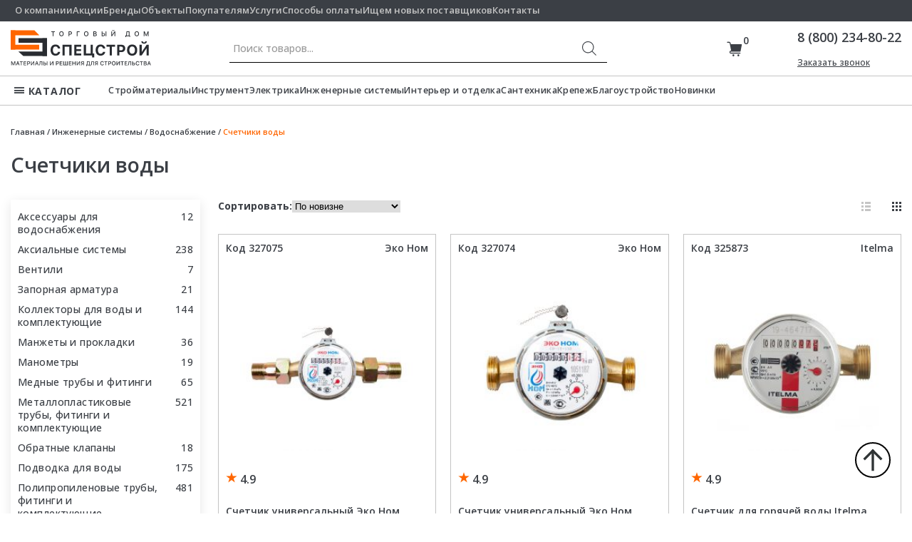

--- FILE ---
content_type: text/html; charset=UTF-8
request_url: https://tds-stroy.ru/s/inzhenernye-sistemy/vodosnabzhenie/schetchiki-vody/
body_size: 66409
content:
<!DOCTYPE html>
<html lang="ru" id="top">

<head>
    <meta charset="UTF-8">
    <meta name="format-detection" content="telephone=no">
    <meta name="viewport" content="width=device-width, initial-scale=1.0">
    
    <title>Счетчики воды - ТД Спецстрой</title>

		<!-- All in One SEO 4.7.9 - aioseo.com -->
	<meta name="description" content="Счетчики воды купить оптом с доставкой по Москве и МО. Только самые низкие цены от производителей в каталоге TД Спецстрой. 8 800 234-80-22" />
	<meta name="robots" content="max-image-preview:large" />
	<link rel="canonical" href="https://tds-stroy.ru/s/inzhenernye-sistemy/vodosnabzhenie/schetchiki-vody/" />
	<link rel="next" href="https://tds-stroy.ru/s/inzhenernye-sistemy/vodosnabzhenie/schetchiki-vody/page/2/" />
	<meta name="generator" content="All in One SEO (AIOSEO) 4.7.9" />
		<script type="application/ld+json" class="aioseo-schema">
			{"@context":"https:\/\/schema.org","@graph":[{"@type":"BreadcrumbList","@id":"https:\/\/tds-stroy.ru\/s\/inzhenernye-sistemy\/vodosnabzhenie\/schetchiki-vody\/#breadcrumblist","itemListElement":[{"@type":"ListItem","@id":"https:\/\/tds-stroy.ru\/#listItem","position":1,"name":"\u0413\u043b\u0430\u0432\u043d\u0430\u044f \u0441\u0442\u0440\u0430\u043d\u0438\u0446\u0430","item":"https:\/\/tds-stroy.ru\/","nextItem":{"@type":"ListItem","@id":"https:\/\/tds-stroy.ru\/s\/inzhenernye-sistemy\/#listItem","name":"\u0418\u043d\u0436\u0435\u043d\u0435\u0440\u043d\u044b\u0435 \u0441\u0438\u0441\u0442\u0435\u043c\u044b"}},{"@type":"ListItem","@id":"https:\/\/tds-stroy.ru\/s\/inzhenernye-sistemy\/#listItem","position":2,"name":"\u0418\u043d\u0436\u0435\u043d\u0435\u0440\u043d\u044b\u0435 \u0441\u0438\u0441\u0442\u0435\u043c\u044b","item":"https:\/\/tds-stroy.ru\/s\/inzhenernye-sistemy\/","nextItem":{"@type":"ListItem","@id":"https:\/\/tds-stroy.ru\/s\/inzhenernye-sistemy\/vodosnabzhenie\/#listItem","name":"\u0412\u043e\u0434\u043e\u0441\u043d\u0430\u0431\u0436\u0435\u043d\u0438\u0435"},"previousItem":{"@type":"ListItem","@id":"https:\/\/tds-stroy.ru\/#listItem","name":"\u0413\u043b\u0430\u0432\u043d\u0430\u044f \u0441\u0442\u0440\u0430\u043d\u0438\u0446\u0430"}},{"@type":"ListItem","@id":"https:\/\/tds-stroy.ru\/s\/inzhenernye-sistemy\/vodosnabzhenie\/#listItem","position":3,"name":"\u0412\u043e\u0434\u043e\u0441\u043d\u0430\u0431\u0436\u0435\u043d\u0438\u0435","item":"https:\/\/tds-stroy.ru\/s\/inzhenernye-sistemy\/vodosnabzhenie\/","nextItem":{"@type":"ListItem","@id":"https:\/\/tds-stroy.ru\/s\/inzhenernye-sistemy\/vodosnabzhenie\/schetchiki-vody\/#listItem","name":"\u0421\u0447\u0435\u0442\u0447\u0438\u043a\u0438 \u0432\u043e\u0434\u044b"},"previousItem":{"@type":"ListItem","@id":"https:\/\/tds-stroy.ru\/s\/inzhenernye-sistemy\/#listItem","name":"\u0418\u043d\u0436\u0435\u043d\u0435\u0440\u043d\u044b\u0435 \u0441\u0438\u0441\u0442\u0435\u043c\u044b"}},{"@type":"ListItem","@id":"https:\/\/tds-stroy.ru\/s\/inzhenernye-sistemy\/vodosnabzhenie\/schetchiki-vody\/#listItem","position":4,"name":"\u0421\u0447\u0435\u0442\u0447\u0438\u043a\u0438 \u0432\u043e\u0434\u044b","previousItem":{"@type":"ListItem","@id":"https:\/\/tds-stroy.ru\/s\/inzhenernye-sistemy\/vodosnabzhenie\/#listItem","name":"\u0412\u043e\u0434\u043e\u0441\u043d\u0430\u0431\u0436\u0435\u043d\u0438\u0435"}}]},{"@type":"CollectionPage","@id":"https:\/\/tds-stroy.ru\/s\/inzhenernye-sistemy\/vodosnabzhenie\/schetchiki-vody\/#collectionpage","url":"https:\/\/tds-stroy.ru\/s\/inzhenernye-sistemy\/vodosnabzhenie\/schetchiki-vody\/","name":"\u0421\u0447\u0435\u0442\u0447\u0438\u043a\u0438 \u0432\u043e\u0434\u044b - \u0422\u0414 \u0421\u043f\u0435\u0446\u0441\u0442\u0440\u043e\u0439","description":"\u0421\u0447\u0435\u0442\u0447\u0438\u043a\u0438 \u0432\u043e\u0434\u044b \u043a\u0443\u043f\u0438\u0442\u044c \u043e\u043f\u0442\u043e\u043c \u0441 \u0434\u043e\u0441\u0442\u0430\u0432\u043a\u043e\u0439 \u043f\u043e \u041c\u043e\u0441\u043a\u0432\u0435 \u0438 \u041c\u041e. \u0422\u043e\u043b\u044c\u043a\u043e \u0441\u0430\u043c\u044b\u0435 \u043d\u0438\u0437\u043a\u0438\u0435 \u0446\u0435\u043d\u044b \u043e\u0442 \u043f\u0440\u043e\u0438\u0437\u0432\u043e\u0434\u0438\u0442\u0435\u043b\u0435\u0439 \u0432 \u043a\u0430\u0442\u0430\u043b\u043e\u0433\u0435 T\u0414 \u0421\u043f\u0435\u0446\u0441\u0442\u0440\u043e\u0439. 8 800 234-80-22","inLanguage":"ru-RU","isPartOf":{"@id":"https:\/\/tds-stroy.ru\/#website"},"breadcrumb":{"@id":"https:\/\/tds-stroy.ru\/s\/inzhenernye-sistemy\/vodosnabzhenie\/schetchiki-vody\/#breadcrumblist"}},{"@type":"Organization","@id":"https:\/\/tds-stroy.ru\/#organization","name":"\u0422\u0414 \u0421\u043f\u0435\u0446\u0441\u0442\u0440\u043e\u0439","description":"\u043a\u043e\u043c\u043f\u043b\u0435\u043a\u0441\u043d\u044b\u0435 \u0441\u0438\u0441\u0442\u0435\u043c\u044b \u0434\u043b\u044f \u0440\u0435\u0448\u0435\u043d\u0438\u044f \u043b\u044e\u0431\u044b\u0445 \u0437\u0430\u0434\u0430\u0447 \u0432 \u0441\u0442\u0440\u043e\u0438\u0442\u0435\u043b\u044c\u043d\u043e\u0439 \u0441\u0444\u0435\u0440\u0435.","url":"https:\/\/tds-stroy.ru\/","telephone":"+78002348022","logo":{"@type":"ImageObject","url":"https:\/\/tds-stroy.ru\/wp-content\/themes\/tdss\/img\/logo.svg?_v=1642423794689","@id":"https:\/\/tds-stroy.ru\/s\/inzhenernye-sistemy\/vodosnabzhenie\/schetchiki-vody\/#organizationLogo"},"image":{"@id":"https:\/\/tds-stroy.ru\/s\/inzhenernye-sistemy\/vodosnabzhenie\/schetchiki-vody\/#organizationLogo"}},{"@type":"WebSite","@id":"https:\/\/tds-stroy.ru\/#website","url":"https:\/\/tds-stroy.ru\/","name":"\u0422\u0414 \u0421\u043f\u0435\u0446\u0441\u0442\u0440\u043e\u0439","description":"\u043a\u043e\u043c\u043f\u043b\u0435\u043a\u0441\u043d\u044b\u0435 \u0441\u0438\u0441\u0442\u0435\u043c\u044b \u0434\u043b\u044f \u0440\u0435\u0448\u0435\u043d\u0438\u044f \u043b\u044e\u0431\u044b\u0445 \u0437\u0430\u0434\u0430\u0447 \u0432 \u0441\u0442\u0440\u043e\u0438\u0442\u0435\u043b\u044c\u043d\u043e\u0439 \u0441\u0444\u0435\u0440\u0435.","inLanguage":"ru-RU","publisher":{"@id":"https:\/\/tds-stroy.ru\/#organization"}}]}
		</script>
		<!-- All in One SEO -->


<link rel="alternate" type="application/rss+xml" title="ТД Спецстрой &raquo; Лента" href="https://tds-stroy.ru/feed/" />
<link rel="alternate" type="application/rss+xml" title="ТД Спецстрой &raquo; Лента комментариев" href="https://tds-stroy.ru/comments/feed/" />
<link rel="alternate" type="application/rss+xml" title="ТД Спецстрой &raquo; Лента элемента Счетчики воды таксономии Категория" href="https://tds-stroy.ru/s/inzhenernye-sistemy/vodosnabzhenie/schetchiki-vody/feed/" />
		<!-- This site uses the Google Analytics by MonsterInsights plugin v8.19 - Using Analytics tracking - https://www.monsterinsights.com/ -->
							<script src="//www.googletagmanager.com/gtag/js?id=G-8Q45GX0GS1"  data-cfasync="false" data-wpfc-render="false" async></script>
			<script data-cfasync="false" data-wpfc-render="false">
				var mi_version = '8.19';
				var mi_track_user = true;
				var mi_no_track_reason = '';
				
								var disableStrs = [
										'ga-disable-G-8Q45GX0GS1',
									];

				/* Function to detect opted out users */
				function __gtagTrackerIsOptedOut() {
					for (var index = 0; index < disableStrs.length; index++) {
						if (document.cookie.indexOf(disableStrs[index] + '=true') > -1) {
							return true;
						}
					}

					return false;
				}

				/* Disable tracking if the opt-out cookie exists. */
				if (__gtagTrackerIsOptedOut()) {
					for (var index = 0; index < disableStrs.length; index++) {
						window[disableStrs[index]] = true;
					}
				}

				/* Opt-out function */
				function __gtagTrackerOptout() {
					for (var index = 0; index < disableStrs.length; index++) {
						document.cookie = disableStrs[index] + '=true; expires=Thu, 31 Dec 2099 23:59:59 UTC; path=/';
						window[disableStrs[index]] = true;
					}
				}

				if ('undefined' === typeof gaOptout) {
					function gaOptout() {
						__gtagTrackerOptout();
					}
				}
								window.dataLayer = window.dataLayer || [];

				window.MonsterInsightsDualTracker = {
					helpers: {},
					trackers: {},
				};
				if (mi_track_user) {
					function __gtagDataLayer() {
						dataLayer.push(arguments);
					}

					function __gtagTracker(type, name, parameters) {
						if (!parameters) {
							parameters = {};
						}

						if (parameters.send_to) {
							__gtagDataLayer.apply(null, arguments);
							return;
						}

						if (type === 'event') {
														parameters.send_to = monsterinsights_frontend.v4_id;
							var hookName = name;
							if (typeof parameters['event_category'] !== 'undefined') {
								hookName = parameters['event_category'] + ':' + name;
							}

							if (typeof MonsterInsightsDualTracker.trackers[hookName] !== 'undefined') {
								MonsterInsightsDualTracker.trackers[hookName](parameters);
							} else {
								__gtagDataLayer('event', name, parameters);
							}
							
						} else {
							__gtagDataLayer.apply(null, arguments);
						}
					}

					__gtagTracker('js', new Date());
					__gtagTracker('set', {
						'developer_id.dZGIzZG': true,
											});
										__gtagTracker('config', 'G-8Q45GX0GS1', {"forceSSL":"true","link_attribution":"true"} );
															window.gtag = __gtagTracker;										(function () {
						/* https://developers.google.com/analytics/devguides/collection/analyticsjs/ */
						/* ga and __gaTracker compatibility shim. */
						var noopfn = function () {
							return null;
						};
						var newtracker = function () {
							return new Tracker();
						};
						var Tracker = function () {
							return null;
						};
						var p = Tracker.prototype;
						p.get = noopfn;
						p.set = noopfn;
						p.send = function () {
							var args = Array.prototype.slice.call(arguments);
							args.unshift('send');
							__gaTracker.apply(null, args);
						};
						var __gaTracker = function () {
							var len = arguments.length;
							if (len === 0) {
								return;
							}
							var f = arguments[len - 1];
							if (typeof f !== 'object' || f === null || typeof f.hitCallback !== 'function') {
								if ('send' === arguments[0]) {
									var hitConverted, hitObject = false, action;
									if ('event' === arguments[1]) {
										if ('undefined' !== typeof arguments[3]) {
											hitObject = {
												'eventAction': arguments[3],
												'eventCategory': arguments[2],
												'eventLabel': arguments[4],
												'value': arguments[5] ? arguments[5] : 1,
											}
										}
									}
									if ('pageview' === arguments[1]) {
										if ('undefined' !== typeof arguments[2]) {
											hitObject = {
												'eventAction': 'page_view',
												'page_path': arguments[2],
											}
										}
									}
									if (typeof arguments[2] === 'object') {
										hitObject = arguments[2];
									}
									if (typeof arguments[5] === 'object') {
										Object.assign(hitObject, arguments[5]);
									}
									if ('undefined' !== typeof arguments[1].hitType) {
										hitObject = arguments[1];
										if ('pageview' === hitObject.hitType) {
											hitObject.eventAction = 'page_view';
										}
									}
									if (hitObject) {
										action = 'timing' === arguments[1].hitType ? 'timing_complete' : hitObject.eventAction;
										hitConverted = mapArgs(hitObject);
										__gtagTracker('event', action, hitConverted);
									}
								}
								return;
							}

							function mapArgs(args) {
								var arg, hit = {};
								var gaMap = {
									'eventCategory': 'event_category',
									'eventAction': 'event_action',
									'eventLabel': 'event_label',
									'eventValue': 'event_value',
									'nonInteraction': 'non_interaction',
									'timingCategory': 'event_category',
									'timingVar': 'name',
									'timingValue': 'value',
									'timingLabel': 'event_label',
									'page': 'page_path',
									'location': 'page_location',
									'title': 'page_title',
								};
								for (arg in args) {
																		if (!(!args.hasOwnProperty(arg) || !gaMap.hasOwnProperty(arg))) {
										hit[gaMap[arg]] = args[arg];
									} else {
										hit[arg] = args[arg];
									}
								}
								return hit;
							}

							try {
								f.hitCallback();
							} catch (ex) {
							}
						};
						__gaTracker.create = newtracker;
						__gaTracker.getByName = newtracker;
						__gaTracker.getAll = function () {
							return [];
						};
						__gaTracker.remove = noopfn;
						__gaTracker.loaded = true;
						window['__gaTracker'] = __gaTracker;
					})();
									} else {
										console.log("");
					(function () {
						function __gtagTracker() {
							return null;
						}

						window['__gtagTracker'] = __gtagTracker;
						window['gtag'] = __gtagTracker;
					})();
									}
			</script>
				<!-- / Google Analytics by MonsterInsights -->
		<style id='wp-img-auto-sizes-contain-inline-css'>
img:is([sizes=auto i],[sizes^="auto," i]){contain-intrinsic-size:3000px 1500px}
/*# sourceURL=wp-img-auto-sizes-contain-inline-css */
</style>
<link rel='stylesheet' id='font-awesome-css' href='https://tds-stroy.ru/wp-content/plugins/woocommerce-ajax-filters/berocket/assets/css/font-awesome.min.css?ver=6.9' media='all' />
<style id='font-awesome-inline-css'>
[data-font="FontAwesome"]:before {font-family: 'FontAwesome' !important;content: attr(data-icon) !important;speak: none !important;font-weight: normal !important;font-variant: normal !important;text-transform: none !important;line-height: 1 !important;font-style: normal !important;-webkit-font-smoothing: antialiased !important;-moz-osx-font-smoothing: grayscale !important;}
/*# sourceURL=font-awesome-inline-css */
</style>
<link rel='stylesheet' id='berocket_aapf_widget-style-css' href='https://tds-stroy.ru/wp-content/plugins/woocommerce-ajax-filters/assets/frontend/css/fullmain.min.css?ver=1.6.8.1' media='all' />
<style id='wp-emoji-styles-inline-css'>

	img.wp-smiley, img.emoji {
		display: inline !important;
		border: none !important;
		box-shadow: none !important;
		height: 1em !important;
		width: 1em !important;
		margin: 0 0.07em !important;
		vertical-align: -0.1em !important;
		background: none !important;
		padding: 0 !important;
	}
/*# sourceURL=wp-emoji-styles-inline-css */
</style>
<style id='wp-block-library-inline-css'>
:root{--wp-block-synced-color:#7a00df;--wp-block-synced-color--rgb:122,0,223;--wp-bound-block-color:var(--wp-block-synced-color);--wp-editor-canvas-background:#ddd;--wp-admin-theme-color:#007cba;--wp-admin-theme-color--rgb:0,124,186;--wp-admin-theme-color-darker-10:#006ba1;--wp-admin-theme-color-darker-10--rgb:0,107,160.5;--wp-admin-theme-color-darker-20:#005a87;--wp-admin-theme-color-darker-20--rgb:0,90,135;--wp-admin-border-width-focus:2px}@media (min-resolution:192dpi){:root{--wp-admin-border-width-focus:1.5px}}.wp-element-button{cursor:pointer}:root .has-very-light-gray-background-color{background-color:#eee}:root .has-very-dark-gray-background-color{background-color:#313131}:root .has-very-light-gray-color{color:#eee}:root .has-very-dark-gray-color{color:#313131}:root .has-vivid-green-cyan-to-vivid-cyan-blue-gradient-background{background:linear-gradient(135deg,#00d084,#0693e3)}:root .has-purple-crush-gradient-background{background:linear-gradient(135deg,#34e2e4,#4721fb 50%,#ab1dfe)}:root .has-hazy-dawn-gradient-background{background:linear-gradient(135deg,#faaca8,#dad0ec)}:root .has-subdued-olive-gradient-background{background:linear-gradient(135deg,#fafae1,#67a671)}:root .has-atomic-cream-gradient-background{background:linear-gradient(135deg,#fdd79a,#004a59)}:root .has-nightshade-gradient-background{background:linear-gradient(135deg,#330968,#31cdcf)}:root .has-midnight-gradient-background{background:linear-gradient(135deg,#020381,#2874fc)}:root{--wp--preset--font-size--normal:16px;--wp--preset--font-size--huge:42px}.has-regular-font-size{font-size:1em}.has-larger-font-size{font-size:2.625em}.has-normal-font-size{font-size:var(--wp--preset--font-size--normal)}.has-huge-font-size{font-size:var(--wp--preset--font-size--huge)}.has-text-align-center{text-align:center}.has-text-align-left{text-align:left}.has-text-align-right{text-align:right}.has-fit-text{white-space:nowrap!important}#end-resizable-editor-section{display:none}.aligncenter{clear:both}.items-justified-left{justify-content:flex-start}.items-justified-center{justify-content:center}.items-justified-right{justify-content:flex-end}.items-justified-space-between{justify-content:space-between}.screen-reader-text{border:0;clip-path:inset(50%);height:1px;margin:-1px;overflow:hidden;padding:0;position:absolute;width:1px;word-wrap:normal!important}.screen-reader-text:focus{background-color:#ddd;clip-path:none;color:#444;display:block;font-size:1em;height:auto;left:5px;line-height:normal;padding:15px 23px 14px;text-decoration:none;top:5px;width:auto;z-index:100000}html :where(.has-border-color){border-style:solid}html :where([style*=border-top-color]){border-top-style:solid}html :where([style*=border-right-color]){border-right-style:solid}html :where([style*=border-bottom-color]){border-bottom-style:solid}html :where([style*=border-left-color]){border-left-style:solid}html :where([style*=border-width]){border-style:solid}html :where([style*=border-top-width]){border-top-style:solid}html :where([style*=border-right-width]){border-right-style:solid}html :where([style*=border-bottom-width]){border-bottom-style:solid}html :where([style*=border-left-width]){border-left-style:solid}html :where(img[class*=wp-image-]){height:auto;max-width:100%}:where(figure){margin:0 0 1em}html :where(.is-position-sticky){--wp-admin--admin-bar--position-offset:var(--wp-admin--admin-bar--height,0px)}@media screen and (max-width:600px){html :where(.is-position-sticky){--wp-admin--admin-bar--position-offset:0px}}

/*# sourceURL=wp-block-library-inline-css */
</style><style id='wp-block-group-inline-css'>
.wp-block-group{box-sizing:border-box}:where(.wp-block-group.wp-block-group-is-layout-constrained){position:relative}
/*# sourceURL=https://tds-stroy.ru/wp-includes/blocks/group/style.min.css */
</style>
<link rel='stylesheet' id='wc-blocks-style-css' href='https://tds-stroy.ru/wp-content/plugins/woocommerce/assets/client/blocks/wc-blocks.css?ver=wc-9.6.3' media='all' />
<style id='global-styles-inline-css'>
:root{--wp--preset--aspect-ratio--square: 1;--wp--preset--aspect-ratio--4-3: 4/3;--wp--preset--aspect-ratio--3-4: 3/4;--wp--preset--aspect-ratio--3-2: 3/2;--wp--preset--aspect-ratio--2-3: 2/3;--wp--preset--aspect-ratio--16-9: 16/9;--wp--preset--aspect-ratio--9-16: 9/16;--wp--preset--color--black: #000000;--wp--preset--color--cyan-bluish-gray: #abb8c3;--wp--preset--color--white: #ffffff;--wp--preset--color--pale-pink: #f78da7;--wp--preset--color--vivid-red: #cf2e2e;--wp--preset--color--luminous-vivid-orange: #ff6900;--wp--preset--color--luminous-vivid-amber: #fcb900;--wp--preset--color--light-green-cyan: #7bdcb5;--wp--preset--color--vivid-green-cyan: #00d084;--wp--preset--color--pale-cyan-blue: #8ed1fc;--wp--preset--color--vivid-cyan-blue: #0693e3;--wp--preset--color--vivid-purple: #9b51e0;--wp--preset--gradient--vivid-cyan-blue-to-vivid-purple: linear-gradient(135deg,rgb(6,147,227) 0%,rgb(155,81,224) 100%);--wp--preset--gradient--light-green-cyan-to-vivid-green-cyan: linear-gradient(135deg,rgb(122,220,180) 0%,rgb(0,208,130) 100%);--wp--preset--gradient--luminous-vivid-amber-to-luminous-vivid-orange: linear-gradient(135deg,rgb(252,185,0) 0%,rgb(255,105,0) 100%);--wp--preset--gradient--luminous-vivid-orange-to-vivid-red: linear-gradient(135deg,rgb(255,105,0) 0%,rgb(207,46,46) 100%);--wp--preset--gradient--very-light-gray-to-cyan-bluish-gray: linear-gradient(135deg,rgb(238,238,238) 0%,rgb(169,184,195) 100%);--wp--preset--gradient--cool-to-warm-spectrum: linear-gradient(135deg,rgb(74,234,220) 0%,rgb(151,120,209) 20%,rgb(207,42,186) 40%,rgb(238,44,130) 60%,rgb(251,105,98) 80%,rgb(254,248,76) 100%);--wp--preset--gradient--blush-light-purple: linear-gradient(135deg,rgb(255,206,236) 0%,rgb(152,150,240) 100%);--wp--preset--gradient--blush-bordeaux: linear-gradient(135deg,rgb(254,205,165) 0%,rgb(254,45,45) 50%,rgb(107,0,62) 100%);--wp--preset--gradient--luminous-dusk: linear-gradient(135deg,rgb(255,203,112) 0%,rgb(199,81,192) 50%,rgb(65,88,208) 100%);--wp--preset--gradient--pale-ocean: linear-gradient(135deg,rgb(255,245,203) 0%,rgb(182,227,212) 50%,rgb(51,167,181) 100%);--wp--preset--gradient--electric-grass: linear-gradient(135deg,rgb(202,248,128) 0%,rgb(113,206,126) 100%);--wp--preset--gradient--midnight: linear-gradient(135deg,rgb(2,3,129) 0%,rgb(40,116,252) 100%);--wp--preset--font-size--small: 13px;--wp--preset--font-size--medium: 20px;--wp--preset--font-size--large: 36px;--wp--preset--font-size--x-large: 42px;--wp--preset--font-family--inter: "Inter", sans-serif;--wp--preset--font-family--cardo: Cardo;--wp--preset--spacing--20: 0.44rem;--wp--preset--spacing--30: 0.67rem;--wp--preset--spacing--40: 1rem;--wp--preset--spacing--50: 1.5rem;--wp--preset--spacing--60: 2.25rem;--wp--preset--spacing--70: 3.38rem;--wp--preset--spacing--80: 5.06rem;--wp--preset--shadow--natural: 6px 6px 9px rgba(0, 0, 0, 0.2);--wp--preset--shadow--deep: 12px 12px 50px rgba(0, 0, 0, 0.4);--wp--preset--shadow--sharp: 6px 6px 0px rgba(0, 0, 0, 0.2);--wp--preset--shadow--outlined: 6px 6px 0px -3px rgb(255, 255, 255), 6px 6px rgb(0, 0, 0);--wp--preset--shadow--crisp: 6px 6px 0px rgb(0, 0, 0);}:where(.is-layout-flex){gap: 0.5em;}:where(.is-layout-grid){gap: 0.5em;}body .is-layout-flex{display: flex;}.is-layout-flex{flex-wrap: wrap;align-items: center;}.is-layout-flex > :is(*, div){margin: 0;}body .is-layout-grid{display: grid;}.is-layout-grid > :is(*, div){margin: 0;}:where(.wp-block-columns.is-layout-flex){gap: 2em;}:where(.wp-block-columns.is-layout-grid){gap: 2em;}:where(.wp-block-post-template.is-layout-flex){gap: 1.25em;}:where(.wp-block-post-template.is-layout-grid){gap: 1.25em;}.has-black-color{color: var(--wp--preset--color--black) !important;}.has-cyan-bluish-gray-color{color: var(--wp--preset--color--cyan-bluish-gray) !important;}.has-white-color{color: var(--wp--preset--color--white) !important;}.has-pale-pink-color{color: var(--wp--preset--color--pale-pink) !important;}.has-vivid-red-color{color: var(--wp--preset--color--vivid-red) !important;}.has-luminous-vivid-orange-color{color: var(--wp--preset--color--luminous-vivid-orange) !important;}.has-luminous-vivid-amber-color{color: var(--wp--preset--color--luminous-vivid-amber) !important;}.has-light-green-cyan-color{color: var(--wp--preset--color--light-green-cyan) !important;}.has-vivid-green-cyan-color{color: var(--wp--preset--color--vivid-green-cyan) !important;}.has-pale-cyan-blue-color{color: var(--wp--preset--color--pale-cyan-blue) !important;}.has-vivid-cyan-blue-color{color: var(--wp--preset--color--vivid-cyan-blue) !important;}.has-vivid-purple-color{color: var(--wp--preset--color--vivid-purple) !important;}.has-black-background-color{background-color: var(--wp--preset--color--black) !important;}.has-cyan-bluish-gray-background-color{background-color: var(--wp--preset--color--cyan-bluish-gray) !important;}.has-white-background-color{background-color: var(--wp--preset--color--white) !important;}.has-pale-pink-background-color{background-color: var(--wp--preset--color--pale-pink) !important;}.has-vivid-red-background-color{background-color: var(--wp--preset--color--vivid-red) !important;}.has-luminous-vivid-orange-background-color{background-color: var(--wp--preset--color--luminous-vivid-orange) !important;}.has-luminous-vivid-amber-background-color{background-color: var(--wp--preset--color--luminous-vivid-amber) !important;}.has-light-green-cyan-background-color{background-color: var(--wp--preset--color--light-green-cyan) !important;}.has-vivid-green-cyan-background-color{background-color: var(--wp--preset--color--vivid-green-cyan) !important;}.has-pale-cyan-blue-background-color{background-color: var(--wp--preset--color--pale-cyan-blue) !important;}.has-vivid-cyan-blue-background-color{background-color: var(--wp--preset--color--vivid-cyan-blue) !important;}.has-vivid-purple-background-color{background-color: var(--wp--preset--color--vivid-purple) !important;}.has-black-border-color{border-color: var(--wp--preset--color--black) !important;}.has-cyan-bluish-gray-border-color{border-color: var(--wp--preset--color--cyan-bluish-gray) !important;}.has-white-border-color{border-color: var(--wp--preset--color--white) !important;}.has-pale-pink-border-color{border-color: var(--wp--preset--color--pale-pink) !important;}.has-vivid-red-border-color{border-color: var(--wp--preset--color--vivid-red) !important;}.has-luminous-vivid-orange-border-color{border-color: var(--wp--preset--color--luminous-vivid-orange) !important;}.has-luminous-vivid-amber-border-color{border-color: var(--wp--preset--color--luminous-vivid-amber) !important;}.has-light-green-cyan-border-color{border-color: var(--wp--preset--color--light-green-cyan) !important;}.has-vivid-green-cyan-border-color{border-color: var(--wp--preset--color--vivid-green-cyan) !important;}.has-pale-cyan-blue-border-color{border-color: var(--wp--preset--color--pale-cyan-blue) !important;}.has-vivid-cyan-blue-border-color{border-color: var(--wp--preset--color--vivid-cyan-blue) !important;}.has-vivid-purple-border-color{border-color: var(--wp--preset--color--vivid-purple) !important;}.has-vivid-cyan-blue-to-vivid-purple-gradient-background{background: var(--wp--preset--gradient--vivid-cyan-blue-to-vivid-purple) !important;}.has-light-green-cyan-to-vivid-green-cyan-gradient-background{background: var(--wp--preset--gradient--light-green-cyan-to-vivid-green-cyan) !important;}.has-luminous-vivid-amber-to-luminous-vivid-orange-gradient-background{background: var(--wp--preset--gradient--luminous-vivid-amber-to-luminous-vivid-orange) !important;}.has-luminous-vivid-orange-to-vivid-red-gradient-background{background: var(--wp--preset--gradient--luminous-vivid-orange-to-vivid-red) !important;}.has-very-light-gray-to-cyan-bluish-gray-gradient-background{background: var(--wp--preset--gradient--very-light-gray-to-cyan-bluish-gray) !important;}.has-cool-to-warm-spectrum-gradient-background{background: var(--wp--preset--gradient--cool-to-warm-spectrum) !important;}.has-blush-light-purple-gradient-background{background: var(--wp--preset--gradient--blush-light-purple) !important;}.has-blush-bordeaux-gradient-background{background: var(--wp--preset--gradient--blush-bordeaux) !important;}.has-luminous-dusk-gradient-background{background: var(--wp--preset--gradient--luminous-dusk) !important;}.has-pale-ocean-gradient-background{background: var(--wp--preset--gradient--pale-ocean) !important;}.has-electric-grass-gradient-background{background: var(--wp--preset--gradient--electric-grass) !important;}.has-midnight-gradient-background{background: var(--wp--preset--gradient--midnight) !important;}.has-small-font-size{font-size: var(--wp--preset--font-size--small) !important;}.has-medium-font-size{font-size: var(--wp--preset--font-size--medium) !important;}.has-large-font-size{font-size: var(--wp--preset--font-size--large) !important;}.has-x-large-font-size{font-size: var(--wp--preset--font-size--x-large) !important;}
/*# sourceURL=global-styles-inline-css */
</style>

<style id='classic-theme-styles-inline-css'>
/*! This file is auto-generated */
.wp-block-button__link{color:#fff;background-color:#32373c;border-radius:9999px;box-shadow:none;text-decoration:none;padding:calc(.667em + 2px) calc(1.333em + 2px);font-size:1.125em}.wp-block-file__button{background:#32373c;color:#fff;text-decoration:none}
/*# sourceURL=/wp-includes/css/classic-themes.min.css */
</style>
<link rel='stylesheet' id='contact-form-7-css' href='https://tds-stroy.ru/wp-content/plugins/contact-form-7/includes/css/styles.css?ver=6.0.3' media='all' />
<style id='woocommerce-inline-inline-css'>
.woocommerce form .form-row .required { visibility: visible; }
/*# sourceURL=woocommerce-inline-inline-css */
</style>
<link rel='stylesheet' id='yith-wcbr-css' href='https://tds-stroy.ru/wp-content/plugins/yith-woocommerce-brands-add-on-premium/assets/css/yith-wcbr.css?ver=6.9' media='all' />
<link rel='stylesheet' id='jquery-swiper-css' href='https://tds-stroy.ru/wp-content/plugins/yith-woocommerce-brands-add-on-premium/assets/css/swiper.css?ver=4.2.2' media='all' />
<link rel='stylesheet' id='select2-css' href='https://tds-stroy.ru/wp-content/plugins/woocommerce-ajax-filters/assets/frontend/css/select2.min.css?ver=6.9' media='all' />
<link rel='stylesheet' id='yith-wcbr-shortcode-css' href='https://tds-stroy.ru/wp-content/plugins/yith-woocommerce-brands-add-on-premium/assets/css/yith-wcbr-shortcode.css?ver=6.9' media='all' />
<link rel='stylesheet' id='brands-styles-css' href='https://tds-stroy.ru/wp-content/plugins/woocommerce/assets/css/brands.css?ver=9.6.3' media='all' />
<link rel='stylesheet' id='dgwt-wcas-style-css' href='https://tds-stroy.ru/wp-content/plugins/ajax-search-for-woocommerce-premium/assets/css/style.min.css?ver=1.14.1' media='all' />
<link rel='stylesheet' id='bundle-styles-css' href='https://tds-stroy.ru/wp-content/themes/tdss/css/style.min.css' media='all' />
<link rel='stylesheet' id='cubeportfolio-css' href='https://tds-stroy.ru/wp-content/themes/tdss/css/cubeportfolio.css' media='all' />
<link rel='stylesheet' id='tdss-style-css' href='https://tds-stroy.ru/wp-content/themes/tdss/style.css?ver=1.0.0' media='all' />
<link rel='stylesheet' id='tdss-woocommerce-style-css' href='https://tds-stroy.ru/wp-content/themes/tdss/woocommerce.css?ver=1.0.0' media='all' />
<style id='tdss-woocommerce-style-inline-css'>
@font-face {
			font-family: "star";
			src: url("https://tds-stroy.ru/wp-content/plugins/woocommerce/assets/fonts/star.eot");
			src: url("https://tds-stroy.ru/wp-content/plugins/woocommerce/assets/fonts/star.eot?#iefix") format("embedded-opentype"),
				url("https://tds-stroy.ru/wp-content/plugins/woocommerce/assets/fonts/star.woff") format("woff"),
				url("https://tds-stroy.ru/wp-content/plugins/woocommerce/assets/fonts/star.ttf") format("truetype"),
				url("https://tds-stroy.ru/wp-content/plugins/woocommerce/assets/fonts/star.svg#star") format("svg");
			font-weight: normal;
			font-style: normal;
		}
/*# sourceURL=tdss-woocommerce-style-inline-css */
</style>
<style id='rocket-lazyload-inline-css'>
.rll-youtube-player{position:relative;padding-bottom:56.23%;height:0;overflow:hidden;max-width:100%;}.rll-youtube-player:focus-within{outline: 2px solid currentColor;outline-offset: 5px;}.rll-youtube-player iframe{position:absolute;top:0;left:0;width:100%;height:100%;z-index:100;background:0 0}.rll-youtube-player img{bottom:0;display:block;left:0;margin:auto;max-width:100%;width:100%;position:absolute;right:0;top:0;border:none;height:auto;-webkit-transition:.4s all;-moz-transition:.4s all;transition:.4s all}.rll-youtube-player img:hover{-webkit-filter:brightness(75%)}.rll-youtube-player .play{height:100%;width:100%;left:0;top:0;position:absolute;background:url(https://tds-stroy.ru/wp-content/plugins/wp-rocket/assets/img/youtube.png) no-repeat center;background-color: transparent !important;cursor:pointer;border:none;}
/*# sourceURL=rocket-lazyload-inline-css */
</style>
<script src="https://tds-stroy.ru/wp-includes/js/jquery/jquery.min.js?ver=3.7.1" id="jquery-core-js"></script>
<script src="https://tds-stroy.ru/wp-includes/js/jquery/jquery-migrate.min.js?ver=3.4.1" id="jquery-migrate-js"></script>
<script src="https://tds-stroy.ru/wp-content/plugins/wp-yandex-metrika/assets/YmEc.min.js?ver=1.1.8" id="wp-yandex-metrika_YmEc-js"></script>
<script src="https://tds-stroy.ru/wp-content/plugins/wp-yandex-metrika/assets/frontend.min.js?ver=1.1.8" id="wp-yandex-metrika_frontend-js"></script>
<script id="wp-yandex-metrika_frontend-js-after">
(function(){window.wpym.counters = JSON.parse('[{"number":"87606607","webvisor":"1"}]');window.wpym.targets = JSON.parse('[]');})();
//# sourceURL=wp-yandex-metrika_frontend-js-after
</script>
<script src="https://tds-stroy.ru/wp-content/plugins/google-analytics-for-wordpress/assets/js/frontend-gtag.min.js?ver=8.19" id="monsterinsights-frontend-script-js"></script>
<script data-cfasync="false" data-wpfc-render="false" id='monsterinsights-frontend-script-js-extra'>var monsterinsights_frontend = {"js_events_tracking":"true","download_extensions":"doc,pdf,ppt,zip,xls,docx,pptx,xlsx","inbound_paths":"[{\"path\":\"\\\/go\\\/\",\"label\":\"affiliate\"},{\"path\":\"\\\/recommend\\\/\",\"label\":\"affiliate\"}]","home_url":"https:\/\/tds-stroy.ru","hash_tracking":"false","v4_id":"G-8Q45GX0GS1"};</script>
<script src="https://tds-stroy.ru/wp-content/plugins/woocommerce/assets/js/jquery-blockui/jquery.blockUI.min.js?ver=2.7.0-wc.9.6.3" id="jquery-blockui-js" defer data-wp-strategy="defer"></script>
<script id="wc-add-to-cart-js-extra">
var wc_add_to_cart_params = {"ajax_url":"/wp-admin/admin-ajax.php","wc_ajax_url":"/?wc-ajax=%%endpoint%%","i18n_view_cart":"\u041f\u0440\u043e\u0441\u043c\u043e\u0442\u0440 \u043a\u043e\u0440\u0437\u0438\u043d\u044b","cart_url":"https://tds-stroy.ru/cart/","is_cart":"","cart_redirect_after_add":"no"};
//# sourceURL=wc-add-to-cart-js-extra
</script>
<script src="https://tds-stroy.ru/wp-content/plugins/woocommerce/assets/js/frontend/add-to-cart.min.js?ver=9.6.3" id="wc-add-to-cart-js" defer data-wp-strategy="defer"></script>
<script src="https://tds-stroy.ru/wp-content/plugins/woocommerce/assets/js/js-cookie/js.cookie.min.js?ver=2.1.4-wc.9.6.3" id="js-cookie-js" defer data-wp-strategy="defer"></script>
<script id="woocommerce-js-extra">
var woocommerce_params = {"ajax_url":"/wp-admin/admin-ajax.php","wc_ajax_url":"/?wc-ajax=%%endpoint%%"};
//# sourceURL=woocommerce-js-extra
</script>
<script src="https://tds-stroy.ru/wp-content/plugins/woocommerce/assets/js/frontend/woocommerce.min.js?ver=9.6.3" id="woocommerce-js" defer data-wp-strategy="defer"></script>
<link rel="https://api.w.org/" href="https://tds-stroy.ru/wp-json/" /><link rel="alternate" title="JSON" type="application/json" href="https://tds-stroy.ru/wp-json/wp/v2/product_cat/12258" /><link rel="EditURI" type="application/rsd+xml" title="RSD" href="https://tds-stroy.ru/xmlrpc.php?rsd" />
<meta name="generator" content="WordPress 6.9" />
<meta name="generator" content="WooCommerce 9.6.3" />
<style></style><style>
                .lmp_load_more_button.br_lmp_button_settings .lmp_button:hover {
                    background-color: #9999ff!important;
                    color: #111111!important;
                }
                .lmp_load_more_button.br_lmp_prev_settings .lmp_button:hover {
                    background-color: #9999ff!important;
                    color: #111111!important;
                }div.product.lazy, .berocket_lgv_additional_data.lazy{opacity:0;}</style><style></style><meta name="verification" content="f612c7d25f5690ad41496fcfdbf8d1" /><style>.dgwt-wcas-ico-magnifier,.dgwt-wcas-ico-magnifier-handler{max-width:20px}.dgwt-wcas-search-wrapp{max-width:330px}</style>	<noscript><style>.woocommerce-product-gallery{ opacity: 1 !important; }</style></noscript>
	<style>.qib-container input[type='number']:not(#qib_id):not(#qib_id){-moz-appearance:textfield;}.qib-container input[type='number']:not(#qib_id):not(#qib_id)::-webkit-outer-spin-button,.qib-container input[type='number']:not(#qib_id):not(#qib_id)::-webkit-inner-spin-button{-webkit-appearance:none;display:none;margin:0;}form.cart button[type='submit']:not(#qib_id):not(#qib_id),form.cart .qib-container + div:not(#qib_id):not(#qib_id){display:inline-block;margin:0;padding-top:0;padding-bottom:0;float:none;vertical-align:top;text-align:center;}form.cart button[type='submit']:not(#qib_id):not(#qib_id):not(_){line-height:1;}form.cart button[type='submit']:not(#qib_id):not(#qib_id):not(_):not(_){height:38px;text-align:center;}form.cart .qib-container + button[type='submit']:not(#qib_id):not(#qib_id),form.cart .qib-container + div:not(#qib_id):not(#qib_id):not(_){margin-left:1em;}form.cart button[type='submit']:focus:not(#qib_id):not(#qib_id){outline-width:2px;outline-offset:-2px;outline-style:solid;}.qib-container div.quantity:not(#qib_id):not(#qib_id) {float:left;line-height:1;display:inline-block;margin:0;padding:0;border:none;border-radius:0;width:auto;min-height:initial;min-width:initial;max-height:initial;max-width:initial;}.qib-button:not(#qib_id):not(#qib_id){line-height:1;display:inline-block;margin:0;padding:0;box-sizing:border-box;height:38px;width:30px;float:left;min-height:initial;min-width:initial;max-height:initial;max-width:initial;vertical-align:middle;font-size:16px;letter-spacing:0;border-style:solid;border-width:1px;transition:none;border-radius:0;}.qib-button:focus:not(#qib_id):not(#qib_id) {}.qib-button:hover:not(#qib_id):not(#qib_id) {}.qib-container .quantity input.qty:not(#qib_id):not(#qib_id){line-height:1;background:none;text-align:center;vertical-align:middle;margin:0;padding:0;box-sizing:border-box;height:38px;width:45px;min-height:initial;min-width:initial;max-height:initial;max-width:initial;box-shadow:none;font-size:15px;border-style:solid;border-width:1px 0;border-radius:0;}.qib-container .quantity input.qty:focus:not(#qib_id):not(#qib_id) {outline:none;border-width:2px 1px;border-style:solid;}.woocommerce table.cart td.product-quantity:not(#qib_id):not(#qib_id){white-space:nowrap;}@media (min-width:768px){.woocommerce table.cart td.product-quantity:not(#qib_id):not(#qib_id){text-align:;}}@media (min-width:768px){.woocommerce table.cart td.product-quantity .qib-container:not(#qib_id):not(#qib_id){display:flex;justify-content:;}}.qib-container:not(#qib_id):not(#qib_id) {display:inline-block;}.woocommerce-grouped-product-list-item__quantity:not(#qib_id):not(#qib_id){margin:0;padding-left:0;padding-right:0;text-align:left;}.woocommerce-grouped-product-list-item__quantity .qib-container:not(#qib_id):not(#qib_id){display:flex;}.quantity .minus:not(#qib_id):not(#qib_id),.quantity .plus:not(#qib_id):not(#qib_id),.quantity > a:not(#qib_id):not(#qib_id){display:none;}.products.oceanwp-row .qib-container:not(#qib_id):not(#qib_id){margin-bottom:8px;}</style>        <!-- Yandex.Metrica counter -->
        <script type="text/javascript">
            (function (m, e, t, r, i, k, a) {
                m[i] = m[i] || function () {
                    (m[i].a = m[i].a || []).push(arguments)
                };
                m[i].l = 1 * new Date();
                k = e.createElement(t), a = e.getElementsByTagName(t)[0], k.async = 1, k.src = r, a.parentNode.insertBefore(k, a)
            })
            (window, document, "script", "https://mc.yandex.ru/metrika/tag.js", "ym");

            ym("87606607", "init", {
                clickmap: true,
                trackLinks: true,
                accurateTrackBounce: true,
                webvisor: true,
                ecommerce: "dataLayer",
                params: {
                    __ym: {
                        "ymCmsPlugin": {
                            "cms": "wordpress",
                            "cmsVersion":"6.9",
                            "pluginVersion": "1.1.8",
                            "ymCmsRip": "1085684876"
                        }
                    }
                }
            });
        </script>
        <!-- /Yandex.Metrica counter -->
        <style class='wp-fonts-local'>
@font-face{font-family:Inter;font-style:normal;font-weight:300 900;font-display:fallback;src:url('https://tds-stroy.ru/wp-content/plugins/woocommerce/assets/fonts/Inter-VariableFont_slnt,wght.woff2') format('woff2');font-stretch:normal;}
@font-face{font-family:Cardo;font-style:normal;font-weight:400;font-display:fallback;src:url('https://tds-stroy.ru/wp-content/plugins/woocommerce/assets/fonts/cardo_normal_400.woff2') format('woff2');}
</style>
<link rel="icon" href="https://tds-stroy.ru/wp-content/uploads/2022/01/favicon-3.ico" sizes="32x32" />
<link rel="icon" href="https://tds-stroy.ru/wp-content/uploads/2022/01/favicon-3.ico" sizes="192x192" />
<link rel="apple-touch-icon" href="https://tds-stroy.ru/wp-content/uploads/2022/01/favicon-3.ico" />
<meta name="msapplication-TileImage" content="https://tds-stroy.ru/wp-content/uploads/2022/01/favicon-3.ico" />
		<style id="wp-custom-css">
			.page__header .crumbs {
    margin-bottom: 1.875rem;
    font-size: 11px;
}

.cart__table td.price span:last-child {
    font-size: 1.125rem;
}

.cart__table td.remove {
    max-width: -6.4375rem;
}

.button#place_order.button.alt {cursor: pointer;
    margin: 15px 0px 5px 0px;
    width: 100%;
    height: 2.5rem;
    max-width: 18.875rem;
    background-color: #f60;
    font-size: 1.125rem;
    color: #fff;
    -webkit-transition: .2s;
    -o-transition: .2s;
    transition: .2s;
}


.button#place_order.button.alt {
    width: 65%;
    position: relative;
    left: 50%;
    transform: translate(-50%, 0);
}		</style>
		<noscript><style id="rocket-lazyload-nojs-css">.rll-youtube-player, [data-lazy-src]{display:none !important;}</style></noscript>    <!-- Global site tag (gtag.js) - Google Analytics -->
    <script async src="https://www.googletagmanager.com/gtag/js?id=G-8Q45GX0GS1"></script>
    <script>
        window.dataLayer = window.dataLayer || [];

        function gtag() {
            dataLayer.push(arguments);
        }

        gtag('js', new Date());

        gtag('config', 'G-8Q45GX0GS1');
    </script>
<link rel='stylesheet' id='berocket_lmp_style-css' href='https://tds-stroy.ru/wp-content/plugins/load-more-products-for-woocommerce/css/load_products.css?ver=1.1.9.8' media='all' />
</head>

<body class="archive tax-product_cat term-schetchiki-vody term-12258 wp-custom-logo wp-theme-tdss theme-tdss woocommerce woocommerce-page woocommerce-no-js hfeed woocommerce-active">
<div class="wrapper">
        <header class="header ">
        <div class="header__top top-header">
            <div class="top-header__container">
                <div class="top-header__menu menu">
                    <nav class="menu__body"><ul id="menu-top-menu" class="menu__list" data-da=".menu-burger__body, 991.98"><li id="menu-item-47660" class="menu__item catalog-footer__item menu-item menu-item-type-post_type menu-item-object-page menu-item-47660"><a href="https://tds-stroy.ru/o-kompanii/">О компании</a></li>
<li id="menu-item-47652" class="menu__item catalog-footer__item menu-item menu-item-type-post_type menu-item-object-page menu-item-47652"><a href="https://tds-stroy.ru/akczii/">Акции</a></li>
<li id="menu-item-102149" class="menu__item catalog-footer__item menu-item menu-item-type-post_type menu-item-object-page menu-item-102149"><a href="https://tds-stroy.ru/brendy/">Бренды</a></li>
<li id="menu-item-47661" class="menu__item catalog-footer__item menu-item menu-item-type-post_type menu-item-object-page menu-item-47661"><a href="https://tds-stroy.ru/obekty/">Объекты</a></li>
<li id="menu-item-71609" class="menu__item catalog-footer__item menu-item menu-item-type-custom menu-item-object-custom menu-item-71609"><a href="/o-kompanii/#tab-0-3">Покупателям</a></li>
<li id="menu-item-47665" class="menu__item catalog-footer__item menu-item menu-item-type-post_type menu-item-object-page menu-item-47665"><a href="https://tds-stroy.ru/uslugi/">Услуги</a></li>
<li id="menu-item-47664" class="menu__item catalog-footer__item menu-item menu-item-type-post_type menu-item-object-page menu-item-47664"><a href="https://tds-stroy.ru/sposoby-oplaty/">Способы оплаты</a></li>
<li id="menu-item-47654" class="menu__item catalog-footer__item menu-item menu-item-type-post_type menu-item-object-page menu-item-47654"><a href="https://tds-stroy.ru/ishhem-novyh-postavshhikov/">Ищем новых поставщиков</a></li>
<li id="menu-item-47655" class="menu__item catalog-footer__item menu-item menu-item-type-post_type menu-item-object-page menu-item-47655"><a href="https://tds-stroy.ru/kontakty/">Контакты</a></li>
</ul></nav>                </div>
            </div>
        </div>
        <div class="header__body body-header">
            <div class="body-header__container">
                <button type="button" class="icon-menu"><span></span></button>
                <a href="/" class="body-header__logo">
                    <img src="https://tds-stroy.ru/wp-content/themes/tdss/img/logo.svg?_v=1642423794689" alt=""
                         class="light-logo">
                    <img src="https://tds-stroy.ru/wp-content/themes/tdss/img/logo-black.svg?_v=1642423794689" alt=""
                         class="dark-logo">
                </a>
                <div class="body-header__search" data-da=".catalog-header__container, 991.98">
                    <div class="dgwt-wcas-search-wrapp dgwt-wcas-is-detail-box dgwt-wcas-has-submit woocommerce js-dgwt-wcas-layout-classic dgwt-wcas-layout-classic js-dgwt-wcas-mobile-overlay-enabled">
		<form class="dgwt-wcas-search-form" role="search" action="https://tds-stroy.ru/" method="get">
		<div class="dgwt-wcas-sf-wrapp">
						<label class="screen-reader-text"
			       for="dgwt-wcas-search-input-1">Поиск товаров</label>

			<input id="dgwt-wcas-search-input-1"
			       type="search"
			       class="dgwt-wcas-search-input"
			       name="s"
			       value=""
			       placeholder="Поиск товаров..."
			       autocomplete="off"
				   			/>
			<div class="dgwt-wcas-preloader"></div>

							<button type="submit"
				        aria-label="Поиск"
				        class="dgwt-wcas-search-submit">				<svg version="1.1" class="dgwt-wcas-ico-magnifier" xmlns="http://www.w3.org/2000/svg"
					 xmlns:xlink="http://www.w3.org/1999/xlink" x="0px" y="0px"
					 viewBox="0 0 51.539 51.361" enable-background="new 0 0 51.539 51.361" xml:space="preserve">
		             <path fill="#444" d="M51.539,49.356L37.247,35.065c3.273-3.74,5.272-8.623,5.272-13.983c0-11.742-9.518-21.26-21.26-21.26 S0,9.339,0,21.082s9.518,21.26,21.26,21.26c5.361,0,10.244-1.999,13.983-5.272l14.292,14.292L51.539,49.356z M2.835,21.082 c0-10.176,8.249-18.425,18.425-18.425s18.425,8.249,18.425,18.425S31.436,39.507,21.26,39.507S2.835,31.258,2.835,21.082z"/>
				</svg>
				</button>
			
			<input type="hidden" name="post_type" value="product"/>
			<input type="hidden" name="dgwt_wcas" value="1"/>

			
					</div>
	</form>
</div>
                </div>
                <div class="body-header__actions actions-header">
                    <div class="actions-header__cart cart-header">
                        <a href="https://tds-stroy.ru/cart/"
                           class="cart-header__icon _icon-header-cart hover-orange">
                            <span>0</span></a>
                    </div>
                    <div class="actions-header__callback callback-header" data-da=".top-header__menu, 991.98">
                        <a href="tel:88002348022"
                           class="callback-header__phone hover-orange">8 (800) 234-80-22</a>
                        <button class="callback-header__button" data-popup="#callback-header">Заказать звонок</button>
                    </div>
                </div>
            </div>
        </div>
        <div class="header__catalog catalog-header">
            <div class="catalog-header__container">
                <div class="catalog-header__menu menu-catalog">
                    <nav class="menu-catalog__body">
                        <button type="button" class="menu-catalog__button _icon-burger"
                                data-da=".menu-burger__body, 991.98"><span>Каталог</span></button>
                       <ul id="menu-kategorii" class="menu-catalog__list"><li id="menu-item-122912" class="menu-item menu-item-type-taxonomy menu-item-object-product_cat menu-item-122912 menu-catalog__item"><a href="https://tds-stroy.ru/s/strojmaterialy/" class="menu-catalog__link">Стройматериалы</a></li>
<li id="menu-item-122913" class="menu-item menu-item-type-taxonomy menu-item-object-product_cat menu-item-122913 menu-catalog__item"><a href="https://tds-stroy.ru/s/instrument/" class="menu-catalog__link">Инструмент</a></li>
<li id="menu-item-122914" class="menu-item menu-item-type-taxonomy menu-item-object-product_cat menu-item-122914 menu-catalog__item"><a href="https://tds-stroy.ru/s/elektrika/" class="menu-catalog__link">Электрика</a></li>
<li id="menu-item-122915" class="menu-item menu-item-type-taxonomy menu-item-object-product_cat current-product_cat-ancestor menu-item-122915 menu-catalog__item"><a href="https://tds-stroy.ru/s/inzhenernye-sistemy/" class="menu-catalog__link">Инженерные системы</a></li>
<li id="menu-item-122916" class="menu-item menu-item-type-taxonomy menu-item-object-product_cat menu-item-122916 menu-catalog__item"><a href="https://tds-stroy.ru/s/interer-i-otdelka/" class="menu-catalog__link">Интерьер и отделка</a></li>
<li id="menu-item-122917" class="menu-item menu-item-type-taxonomy menu-item-object-product_cat menu-item-122917 menu-catalog__item"><a href="https://tds-stroy.ru/s/santehnika/" class="menu-catalog__link">Сантехника</a></li>
<li id="menu-item-122918" class="menu-item menu-item-type-taxonomy menu-item-object-product_cat menu-item-122918 menu-catalog__item"><a href="https://tds-stroy.ru/s/krepezh/" class="menu-catalog__link">Крепеж</a></li>
<li id="menu-item-122919" class="menu-item menu-item-type-taxonomy menu-item-object-product_cat menu-item-122919 menu-catalog__item"><a href="https://tds-stroy.ru/s/blagoustrojstvo/" class="menu-catalog__link">Благоустройство</a></li>
<li id="menu-item-122920" class="menu-item menu-item-type-post_type menu-item-object-page menu-item-122920 menu-catalog__item"><a href="https://tds-stroy.ru/novinki/" class="menu-catalog__link">Новинки</a></li>
</ul>                    </nav>
                </div>
            </div>
        </div>

        <div class="catalog-menu">
    <div class="catalog-menu__container">
        <ul class="catalog-menu__list"><li class="catalog-menu__item item-catalog active"><a href="https://tds-stroy.ru/s/strojmaterialy/" class="catalog-menu__link"> <img width="26" height="22" src="data:image/svg+xml,%3Csvg%20xmlns='http://www.w3.org/2000/svg'%20viewBox='0%200%2026%2022'%3E%3C/svg%3E" alt="Стройматериалы" data-lazy-src="https://tds-stroy.ru/wp-content/uploads/2022/01/stroimat.png"/><noscript><img width="26" height="22" src="https://tds-stroy.ru/wp-content/uploads/2022/01/stroimat.png" alt="Стройматериалы"/></noscript>Стройматериалы</a><div class="item-catalog__submenu submenu-item active"><h4>Стройматериалы</h4><div class="submenu-item__wrap submenu-item__wrap"><ul class="submenu-item__group group-submenu"><li class="group-submenu__item"> <a href="https://tds-stroy.ru/s/strojmaterialy/vintovye-svai-i-komplektuyushhie/" class="group-submenu__link">Винтовые сваи и комплектующие</a></li></ul><ul class="submenu-item__group group-submenu"><li class="group-submenu__item"> <a href="https://tds-stroy.ru/s/strojmaterialy/drevesno-plitnye-materialy/" class="group-submenu__link">Древесно-плитные материалы</a></li><li class="group-submenu__item"> <a href="https://tds-stroy.ru/s/strojmaterialy/drevesno-plitnye-materialy/dvp/" class="group-submenu__link">ДВП</a></li><li class="group-submenu__item"> <a href="https://tds-stroy.ru/s/strojmaterialy/drevesno-plitnye-materialy/dsp/" class="group-submenu__link">ДСП</a></li><li class="group-submenu__item"> <a href="https://tds-stroy.ru/s/strojmaterialy/drevesno-plitnye-materialy/izoplat/" class="group-submenu__link">Изоплат</a></li><li class="group-submenu__item"> <a href="https://tds-stroy.ru/s/strojmaterialy/drevesno-plitnye-materialy/mebelnye-shhity/" class="group-submenu__link">Мебельные щиты</a></li><li class="group-submenu__item"> <a href="https://tds-stroy.ru/s/strojmaterialy/drevesno-plitnye-materialy/plity-osb-3/" class="group-submenu__link">Плиты OSB-3</a></li><li class="group-submenu__item"> <a href="https://tds-stroy.ru/s/strojmaterialy/drevesno-plitnye-materialy/fanera/" class="group-submenu__link">Фанера</a></li><li class="group-submenu__item"> <a href="https://tds-stroy.ru/s/strojmaterialy/drevesno-plitnye-materialy/czsp-czementno-struzhechnaya-plita/" class="group-submenu__link">ЦСП (Цементно-стружечная плита)</a></li></ul><ul class="submenu-item__group group-submenu"><li class="group-submenu__item"> <a href="https://tds-stroy.ru/s/strojmaterialy/zabory-i-ograzhdeniya/" class="group-submenu__link">Заборы и ограждения</a></li><li class="group-submenu__item"> <a href="https://tds-stroy.ru/s/strojmaterialy/zabory-i-ograzhdeniya/vorota-i-kalitki/" class="group-submenu__link">Ворота и калитки</a></li><li class="group-submenu__item"> <a href="https://tds-stroy.ru/s/strojmaterialy/zabory-i-ograzhdeniya/evroshtaketnik/" class="group-submenu__link">Евроштакетник</a></li><li class="group-submenu__item"> <a href="https://tds-stroy.ru/s/strojmaterialy/zabory-i-ograzhdeniya/kolpaki-dlya-zabornyh-stolbov/" class="group-submenu__link">Колпаки для заборных столбов</a></li><li class="group-submenu__item"> <a href="https://tds-stroy.ru/s/strojmaterialy/zabory-i-ograzhdeniya/sekczionnye-zabory/" class="group-submenu__link">Секционные заборы</a></li><li class="group-submenu__item"> <a href="https://tds-stroy.ru/s/strojmaterialy/zabory-i-ograzhdeniya/setka-dlya-zabora-i-provoloka/" class="group-submenu__link">Сетка для забора и проволока</a></li><li class="group-submenu__item"> <a href="https://tds-stroy.ru/s/strojmaterialy/zabory-i-ograzhdeniya/stolby-dlya-zabora-i-komplektuyushhie/" class="group-submenu__link">Столбы для забора и комплектующие</a></li></ul><ul class="submenu-item__group group-submenu"><li class="group-submenu__item"> <a href="https://tds-stroy.ru/s/strojmaterialy/krovlya-vodostochnye-sistemy/" class="group-submenu__link">Кровля, водосточные системы</a></li><li class="group-submenu__item"> <a href="https://tds-stroy.ru/s/strojmaterialy/krovlya-vodostochnye-sistemy/vodostochnye-sistemy-i-otlivy/" class="group-submenu__link">Водосточные системы и отливы</a></li><li class="group-submenu__item"> <a href="https://tds-stroy.ru/s/strojmaterialy/krovlya-vodostochnye-sistemy/gidroizolyaczionnye-lenty/" class="group-submenu__link">Гидроизоляционные ленты</a></li><li class="group-submenu__item"> <a href="https://tds-stroy.ru/s/strojmaterialy/krovlya-vodostochnye-sistemy/mansardnye-okna/" class="group-submenu__link">Мансардные окна</a></li><li class="group-submenu__item"> <a href="https://tds-stroy.ru/s/strojmaterialy/krovlya-vodostochnye-sistemy/materialy-dlya-ploskoj-krovli/" class="group-submenu__link">Материалы для плоской кровли</a></li><li class="group-submenu__item"> <a href="https://tds-stroy.ru/s/strojmaterialy/krovlya-vodostochnye-sistemy/materialy-dlya-skatnoj-krovli/" class="group-submenu__link">Материалы для скатной кровли</a></li><li class="group-submenu__item"> <a href="https://tds-stroy.ru/s/strojmaterialy/krovlya-vodostochnye-sistemy/metallocherepicza-falcz-profnastil-pod-zakaz/" class="group-submenu__link">Металлочерепица, фальц, профнастил под заказ</a></li><li class="group-submenu__item"> <a href="https://tds-stroy.ru/s/strojmaterialy/krovlya-vodostochnye-sistemy/profnastil-i-list-oczinkovannyj/" class="group-submenu__link">Профнастил и лист оцинкованный</a></li></ul><ul class="submenu-item__group group-submenu"><li class="group-submenu__item"> <a href="https://tds-stroy.ru/s/strojmaterialy/materialy-dlya-suhogo-stroitelstva/" class="group-submenu__link">Материалы для сухого строительства</a></li><li class="group-submenu__item"> <a href="https://tds-stroy.ru/s/strojmaterialy/materialy-dlya-suhogo-stroitelstva/komplektuyushhie-dlya-shtukaturnyh-rabot-i-vyravnivaniya-polov/" class="group-submenu__link">Комплектующие для штукатурных работ и выравнивания полов</a></li><li class="group-submenu__item"> <a href="https://tds-stroy.ru/s/strojmaterialy/materialy-dlya-suhogo-stroitelstva/listovye-materialy-i-aksessuary/" class="group-submenu__link">Листовые материалы и аксессуары</a></li><li class="group-submenu__item"> <a href="https://tds-stroy.ru/s/strojmaterialy/materialy-dlya-suhogo-stroitelstva/profil-dlya-gipsokartona-i-aksessuary/" class="group-submenu__link">Профиль для гипсокартона и аксессуары</a></li></ul><ul class="submenu-item__group group-submenu"><li class="group-submenu__item"> <a href="https://tds-stroy.ru/s/strojmaterialy/metalloprokat/" class="group-submenu__link">Металлопрокат</a></li><li class="group-submenu__item"> <a href="https://tds-stroy.ru/s/strojmaterialy/metalloprokat/armatura-i-komplektuyushhie/" class="group-submenu__link">Арматура и комплектующие</a></li><li class="group-submenu__item"> <a href="https://tds-stroy.ru/s/strojmaterialy/metalloprokat/dvutavr/" class="group-submenu__link">Двутавр</a></li><li class="group-submenu__item"> <a href="https://tds-stroy.ru/s/strojmaterialy/metalloprokat/zakladnye-detali/" class="group-submenu__link">Закладные детали</a></li><li class="group-submenu__item"> <a href="https://tds-stroy.ru/s/strojmaterialy/metalloprokat/kvadrat-stalnoj/" class="group-submenu__link">Квадрат стальной</a></li><li class="group-submenu__item"> <a href="https://tds-stroy.ru/s/strojmaterialy/metalloprokat/list-stalnoj/" class="group-submenu__link">Лист стальной</a></li><li class="group-submenu__item"> <a href="https://tds-stroy.ru/s/strojmaterialy/metalloprokat/metallicheskij-ugolok/" class="group-submenu__link">Металлический уголок</a></li><li class="group-submenu__item"> <a href="https://tds-stroy.ru/s/strojmaterialy/metalloprokat/polosa-stalnaya/" class="group-submenu__link">Полоса стальная</a></li><li class="group-submenu__item"> <a href="https://tds-stroy.ru/s/strojmaterialy/metalloprokat/riflenye-alyuminievye-listy/" class="group-submenu__link">Рифленые алюминиевые листы</a></li><li class="group-submenu__item"> <a href="https://tds-stroy.ru/s/strojmaterialy/metalloprokat/setki-armiruyushhie/" class="group-submenu__link">Сетки армирующие</a></li><li class="group-submenu__item"> <a href="https://tds-stroy.ru/s/strojmaterialy/metalloprokat/truby-vgp-i-elektrosvarnye/" class="group-submenu__link">Трубы ВГП и электросварные</a></li><li class="group-submenu__item"> <a href="https://tds-stroy.ru/s/strojmaterialy/metalloprokat/truby-profilnye-stalnye/" class="group-submenu__link">Трубы профильные стальные</a></li><li class="group-submenu__item"> <a href="https://tds-stroy.ru/s/strojmaterialy/metalloprokat/shveller-stalnoj/" class="group-submenu__link">Швеллер стальной</a></li></ul><ul class="submenu-item__group group-submenu"><li class="group-submenu__item"> <a href="https://tds-stroy.ru/s/strojmaterialy/obshhestroitelnye-materialy/" class="group-submenu__link">Общестроительные материалы</a></li><li class="group-submenu__item"> <a href="https://tds-stroy.ru/s/strojmaterialy/obshhestroitelnye-materialy/zashhitnye-setki-i-plenki/" class="group-submenu__link">Защитные сетки и пленки</a></li><li class="group-submenu__item"> <a href="https://tds-stroy.ru/s/strojmaterialy/obshhestroitelnye-materialy/polikarbonat-i-komplektuyushhie/" class="group-submenu__link">Поликарбонат и комплектующие</a></li><li class="group-submenu__item"> <a href="https://tds-stroy.ru/s/strojmaterialy/obshhestroitelnye-materialy/czement-i-inertnye-materialy/" class="group-submenu__link">Цемент и инертные материалы</a></li></ul><ul class="submenu-item__group group-submenu"><li class="group-submenu__item"> <a href="https://tds-stroy.ru/s/strojmaterialy/pilomaterialy/" class="group-submenu__link">Пиломатериалы</a></li><li class="group-submenu__item"> <a href="https://tds-stroy.ru/s/strojmaterialy/pilomaterialy/brus/" class="group-submenu__link">Брус</a></li><li class="group-submenu__item"> <a href="https://tds-stroy.ru/s/strojmaterialy/pilomaterialy/brusok/" class="group-submenu__link">Брусок</a></li><li class="group-submenu__item"> <a href="https://tds-stroy.ru/s/strojmaterialy/pilomaterialy/vagonka/" class="group-submenu__link">Вагонка</a></li><li class="group-submenu__item"> <a href="https://tds-stroy.ru/s/strojmaterialy/pilomaterialy/doska/" class="group-submenu__link">Доска</a></li><li class="group-submenu__item"> <a href="https://tds-stroy.ru/s/strojmaterialy/pilomaterialy/izdeliya-iz-drevesiny/" class="group-submenu__link">Изделия из древесины</a></li><li class="group-submenu__item"> <a href="https://tds-stroy.ru/s/strojmaterialy/pilomaterialy/izdeliya-iz-drevesno-polimernogo-kompozita/" class="group-submenu__link">Изделия из древесно-полимерного композита</a></li><li class="group-submenu__item"> <a href="https://tds-stroy.ru/s/strojmaterialy/pilomaterialy/lestniczy-i-komplektuyushhie/" class="group-submenu__link">Лестницы и комплектующие</a></li><li class="group-submenu__item"> <a href="https://tds-stroy.ru/s/strojmaterialy/pilomaterialy/pogonazhnye-izdeliya/" class="group-submenu__link">Погонажные изделия</a></li><li class="group-submenu__item"> <a href="https://tds-stroy.ru/s/strojmaterialy/pilomaterialy/polok-dlya-bani/" class="group-submenu__link">Полок для бани</a></li><li class="group-submenu__item"> <a href="https://tds-stroy.ru/s/strojmaterialy/pilomaterialy/profilnye-izdeliya/" class="group-submenu__link">Профильные изделия</a></li></ul><ul class="submenu-item__group group-submenu"><li class="group-submenu__item"> <a href="https://tds-stroy.ru/s/strojmaterialy/stenovye-i-fasadnye-materialy/" class="group-submenu__link">Стеновые и фасадные материалы</a></li><li class="group-submenu__item"> <a href="https://tds-stroy.ru/s/strojmaterialy/stenovye-i-fasadnye-materialy/kirpich/" class="group-submenu__link">Кирпич</a></li><li class="group-submenu__item"> <a href="https://tds-stroy.ru/s/strojmaterialy/stenovye-i-fasadnye-materialy/obliczovochnyj-kamen/" class="group-submenu__link">Облицовочный камень</a></li><li class="group-submenu__item"> <a href="https://tds-stroy.ru/s/strojmaterialy/stenovye-i-fasadnye-materialy/pazogrebnevye-plity-i-aksessuary/" class="group-submenu__link">Пазогребневые плиты и аксессуары</a></li><li class="group-submenu__item"> <a href="https://tds-stroy.ru/s/strojmaterialy/stenovye-i-fasadnye-materialy/sajding-i-komplektuyushhie/" class="group-submenu__link">Сайдинг и комплектующие</a></li><li class="group-submenu__item"> <a href="https://tds-stroy.ru/s/strojmaterialy/stenovye-i-fasadnye-materialy/stroitelnye-bloki/" class="group-submenu__link">Строительные блоки</a></li><li class="group-submenu__item"> <a href="https://tds-stroy.ru/s/strojmaterialy/stenovye-i-fasadnye-materialy/fasadnye-paneli/" class="group-submenu__link">Фасадные панели</a></li></ul><ul class="submenu-item__group group-submenu"><li class="group-submenu__item"> <a href="https://tds-stroy.ru/s/strojmaterialy/suhie-stroitelnye-smesi-i-gidroizolyacziya/" class="group-submenu__link">Сухие строительные смеси и гидроизоляция</a></li><li class="group-submenu__item"> <a href="https://tds-stroy.ru/s/strojmaterialy/suhie-stroitelnye-smesi-i-gidroizolyacziya/gidroizolyacziya/" class="group-submenu__link">Гидроизоляция</a></li><li class="group-submenu__item"> <a href="https://tds-stroy.ru/s/strojmaterialy/suhie-stroitelnye-smesi-i-gidroizolyacziya/dobavki-v-rastvory/" class="group-submenu__link">Добавки в растворы</a></li><li class="group-submenu__item"> <a href="https://tds-stroy.ru/s/strojmaterialy/suhie-stroitelnye-smesi-i-gidroizolyacziya/kladochnye-i-montazhnye-smesi/" class="group-submenu__link">Кладочные и монтажные смеси</a></li><li class="group-submenu__item"> <a href="https://tds-stroy.ru/s/strojmaterialy/suhie-stroitelnye-smesi-i-gidroizolyacziya/klej-dlya-plitki/" class="group-submenu__link">Клей для плитки</a></li><li class="group-submenu__item"> <a href="https://tds-stroy.ru/s/strojmaterialy/suhie-stroitelnye-smesi-i-gidroizolyacziya/remontnye-sostavy/" class="group-submenu__link">Ремонтные составы</a></li><li class="group-submenu__item"> <a href="https://tds-stroy.ru/s/strojmaterialy/suhie-stroitelnye-smesi-i-gidroizolyacziya/rovniteli-dlya-pola/" class="group-submenu__link">Ровнители для пола</a></li><li class="group-submenu__item"> <a href="https://tds-stroy.ru/s/strojmaterialy/suhie-stroitelnye-smesi-i-gidroizolyacziya/sistemy-utepleniya-fasadov/" class="group-submenu__link">Системы утепления фасадов</a></li><li class="group-submenu__item"> <a href="https://tds-stroy.ru/s/strojmaterialy/suhie-stroitelnye-smesi-i-gidroizolyacziya/smesi-dlya-kladki-pechej-i-kaminov/" class="group-submenu__link">Смеси для кладки печей и каминов</a></li><li class="group-submenu__item"> <a href="https://tds-stroy.ru/s/strojmaterialy/suhie-stroitelnye-smesi-i-gidroizolyacziya/czementno-peschanye-smesi/" class="group-submenu__link">Цементно-песчаные смеси</a></li><li class="group-submenu__item"> <a href="https://tds-stroy.ru/s/strojmaterialy/suhie-stroitelnye-smesi-i-gidroizolyacziya/shpaklevki/" class="group-submenu__link">Шпаклевки</a></li><li class="group-submenu__item"> <a href="https://tds-stroy.ru/s/strojmaterialy/suhie-stroitelnye-smesi-i-gidroizolyacziya/shtukaturki/" class="group-submenu__link">Штукатурки</a></li></ul><ul class="submenu-item__group group-submenu"><li class="group-submenu__item"> <a href="https://tds-stroy.ru/s/strojmaterialy/teploizolyacziya-i-shumoizolyacziya/" class="group-submenu__link">Теплоизоляция и шумоизоляция</a></li><li class="group-submenu__item"> <a href="https://tds-stroy.ru/s/strojmaterialy/teploizolyacziya-i-shumoizolyacziya/gidro-paroizolyacziya-krovli-fasadov/" class="group-submenu__link">Гидро-пароизоляция кровли/фасадов</a></li><li class="group-submenu__item"> <a href="https://tds-stroy.ru/s/strojmaterialy/teploizolyacziya-i-shumoizolyacziya/izolyacziya-v-inzhenernyh-sistemah/" class="group-submenu__link">Изоляция в инженерных системах</a></li><li class="group-submenu__item"> <a href="https://tds-stroy.ru/s/strojmaterialy/teploizolyacziya-i-shumoizolyacziya/teploizolyacziya/" class="group-submenu__link">Теплоизоляция</a></li><li class="group-submenu__item"> <a href="https://tds-stroy.ru/s/strojmaterialy/teploizolyacziya-i-shumoizolyacziya/shumoizolyacziya-i-vibroizolyacziya/" class="group-submenu__link">Шумоизоляция и виброизоляция</a></li></ul></div></div></li><li class="catalog-menu__item item-catalog  "><a href="https://tds-stroy.ru/s/instrument/" class="catalog-menu__link"> <img width="22" height="20" src="data:image/svg+xml,%3Csvg%20xmlns='http://www.w3.org/2000/svg'%20viewBox='0%200%2022%2020'%3E%3C/svg%3E" alt="Инструмент" data-lazy-src="https://tds-stroy.ru/wp-content/uploads/2022/01/instrument.png"/><noscript><img width="22" height="20" src="https://tds-stroy.ru/wp-content/uploads/2022/01/instrument.png" alt="Инструмент"/></noscript>Инструмент</a><div class="item-catalog__submenu submenu-item  "><h4>Инструмент</h4><div class="submenu-item__wrap submenu-item__wrap"><ul class="submenu-item__group group-submenu"><li class="group-submenu__item"> <a href="https://tds-stroy.ru/s/instrument/abrazivnye-materialy/" class="group-submenu__link">Абразивные материалы</a></li><li class="group-submenu__item"> <a href="https://tds-stroy.ru/s/instrument/abrazivnye-materialy/bumaga-nazhdachnaya/" class="group-submenu__link">Бумага наждачная</a></li><li class="group-submenu__item"> <a href="https://tds-stroy.ru/s/instrument/abrazivnye-materialy/shkurka-gubki-bloki-shlifovalnye/" class="group-submenu__link">Шкурка, губки, блоки шлифовальные</a></li></ul><ul class="submenu-item__group group-submenu"><li class="group-submenu__item"> <a href="https://tds-stroy.ru/s/instrument/benzoinstrument-i-prinadlezhnosti/" class="group-submenu__link">Бензоинструмент и принадлежности</a></li><li class="group-submenu__item"> <a href="https://tds-stroy.ru/s/instrument/benzoinstrument-i-prinadlezhnosti/benzopily/" class="group-submenu__link">Бензопилы</a></li><li class="group-submenu__item"> <a href="https://tds-stroy.ru/s/instrument/benzoinstrument-i-prinadlezhnosti/benzorezy/" class="group-submenu__link">Бензорезы</a></li><li class="group-submenu__item"> <a href="https://tds-stroy.ru/s/instrument/benzoinstrument-i-prinadlezhnosti/prinadlezhnosti-dlya-benzoinstrumenta/" class="group-submenu__link">Принадлежности для бензоинструмента</a></li></ul><ul class="submenu-item__group group-submenu"><li class="group-submenu__item"> <a href="https://tds-stroy.ru/s/instrument/vysotnye-konstrukczii/" class="group-submenu__link">Высотные конструкции</a></li><li class="group-submenu__item"> <a href="https://tds-stroy.ru/s/instrument/vysotnye-konstrukczii/vyshki-tury-lesa-stroitelnye/" class="group-submenu__link">Вышки-туры, леса строительные</a></li><li class="group-submenu__item"> <a href="https://tds-stroy.ru/s/instrument/vysotnye-konstrukczii/lestniczy-stroitelnye/" class="group-submenu__link">Лестницы строительные</a></li><li class="group-submenu__item"> <a href="https://tds-stroy.ru/s/instrument/vysotnye-konstrukczii/lestniczy-cherdachnye/" class="group-submenu__link">Лестницы чердачные</a></li><li class="group-submenu__item"> <a href="https://tds-stroy.ru/s/instrument/vysotnye-konstrukczii/stoly-malyarnye-pomosty/" class="group-submenu__link">Столы малярные, помосты</a></li><li class="group-submenu__item"> <a href="https://tds-stroy.ru/s/instrument/vysotnye-konstrukczii/stremyanki/" class="group-submenu__link">Стремянки</a></li></ul><ul class="submenu-item__group group-submenu"><li class="group-submenu__item"> <a href="https://tds-stroy.ru/s/instrument/gazovoe-i-svarochnoe-oborudovanie/" class="group-submenu__link">Газовое и сварочное оборудование</a></li><li class="group-submenu__item"> <a href="https://tds-stroy.ru/s/instrument/gazovoe-i-svarochnoe-oborudovanie/gorelki-krovelnye-ballony-gazovye-komplektuyushhie/" class="group-submenu__link">Горелки кровельные, баллоны газовые, комплектующие</a></li><li class="group-submenu__item"> <a href="https://tds-stroy.ru/s/instrument/gazovoe-i-svarochnoe-oborudovanie/lampy-payalnye-i-komplektuyushhie/" class="group-submenu__link">Лампы паяльные и комплектующие</a></li><li class="group-submenu__item"> <a href="https://tds-stroy.ru/s/instrument/gazovoe-i-svarochnoe-oborudovanie/payalniki-i-aksessuary/" class="group-submenu__link">Паяльники и аксессуары</a></li><li class="group-submenu__item"> <a href="https://tds-stroy.ru/s/instrument/gazovoe-i-svarochnoe-oborudovanie/svarochnoe-oborudovanie/" class="group-submenu__link">Сварочное оборудование</a></li><li class="group-submenu__item"> <a href="https://tds-stroy.ru/s/instrument/gazovoe-i-svarochnoe-oborudovanie/svarochnye-prinadlezhnosti/" class="group-submenu__link">Сварочные принадлежности</a></li><li class="group-submenu__item"> <a href="https://tds-stroy.ru/s/instrument/gazovoe-i-svarochnoe-oborudovanie/elektrody-svarochnye/" class="group-submenu__link">Электроды сварочные</a></li></ul><ul class="submenu-item__group group-submenu"><li class="group-submenu__item"> <a href="https://tds-stroy.ru/s/instrument/izmeritelnye-instrumenty/" class="group-submenu__link">Измерительные инструменты</a></li><li class="group-submenu__item"> <a href="https://tds-stroy.ru/s/instrument/izmeritelnye-instrumenty/gidrourovni/" class="group-submenu__link">Гидроуровни</a></li><li class="group-submenu__item"> <a href="https://tds-stroy.ru/s/instrument/izmeritelnye-instrumenty/dalnomery-lazernye/" class="group-submenu__link">Дальномеры лазерные</a></li><li class="group-submenu__item"> <a href="https://tds-stroy.ru/s/instrument/izmeritelnye-instrumenty/detektory-provodki/" class="group-submenu__link">Детекторы проводки</a></li><li class="group-submenu__item"> <a href="https://tds-stroy.ru/s/instrument/izmeritelnye-instrumenty/kurvimetry-izmeritelnye-kolesa/" class="group-submenu__link">Курвиметры (измерительные колеса)</a></li><li class="group-submenu__item"> <a href="https://tds-stroy.ru/s/instrument/izmeritelnye-instrumenty/lazernye-urovni-postroiteli-ploskostej/" class="group-submenu__link">Лазерные уровни построители плоскостей</a></li><li class="group-submenu__item"> <a href="https://tds-stroy.ru/s/instrument/izmeritelnye-instrumenty/niveliry/" class="group-submenu__link">Нивелиры</a></li><li class="group-submenu__item"> <a href="https://tds-stroy.ru/s/instrument/izmeritelnye-instrumenty/pirometry-i-detektory/" class="group-submenu__link">Пирометры и детекторы</a></li><li class="group-submenu__item"> <a href="https://tds-stroy.ru/s/instrument/izmeritelnye-instrumenty/schetchiki/" class="group-submenu__link">Счетчики</a></li><li class="group-submenu__item"> <a href="https://tds-stroy.ru/s/instrument/izmeritelnye-instrumenty/uglomery-i-uklonomery/" class="group-submenu__link">Угломеры и уклономеры</a></li><li class="group-submenu__item"> <a href="https://tds-stroy.ru/s/instrument/izmeritelnye-instrumenty/shtativy-rejki-derzhateli/" class="group-submenu__link">Штативы, рейки, держатели</a></li></ul><ul class="submenu-item__group group-submenu"><li class="group-submenu__item"> <a href="https://tds-stroy.ru/s/instrument/monolitnye-raboty/" class="group-submenu__link">Монолитные работы</a></li><li class="group-submenu__item"> <a href="https://tds-stroy.ru/s/instrument/monolitnye-raboty/vibratory-dlya-betona-i-preobrazovateli/" class="group-submenu__link">Вибраторы для бетона и преобразователи</a></li><li class="group-submenu__item"> <a href="https://tds-stroy.ru/s/instrument/monolitnye-raboty/dorozhnye-raboty/" class="group-submenu__link">Дорожные работы</a></li><li class="group-submenu__item"> <a href="https://tds-stroy.ru/s/instrument/monolitnye-raboty/obrabotka-polov/" class="group-submenu__link">Обработка полов</a></li><li class="group-submenu__item"> <a href="https://tds-stroy.ru/s/instrument/monolitnye-raboty/ploshhadochnye-vibratory/" class="group-submenu__link">Площадочные вибраторы</a></li><li class="group-submenu__item"> <a href="https://tds-stroy.ru/s/instrument/monolitnye-raboty/rabota-s-armaturoj/" class="group-submenu__link">Работа с арматурой</a></li><li class="group-submenu__item"> <a href="https://tds-stroy.ru/s/instrument/monolitnye-raboty/teplovoe-oborudovanie/" class="group-submenu__link">Тепловое оборудование</a></li><li class="group-submenu__item"> <a href="https://tds-stroy.ru/s/instrument/monolitnye-raboty/czirkulyarnye-stanki/" class="group-submenu__link">Циркулярные станки</a></li></ul><ul class="submenu-item__group group-submenu"><li class="group-submenu__item"> <a href="https://tds-stroy.ru/s/instrument/nasosnoe-oborudovanie-i-aksessuary-instrument/" class="group-submenu__link">Насосное оборудование и аксессуары</a></li><li class="group-submenu__item"> <a href="https://tds-stroy.ru/s/instrument/nasosnoe-oborudovanie-i-aksessuary-instrument/motopompy-nasosnoe-oborudovanie-i-aksessuary-instrument/" class="group-submenu__link">Мотопомпы</a></li></ul><ul class="submenu-item__group group-submenu"><li class="group-submenu__item"> <a href="https://tds-stroy.ru/s/instrument/rashodnye-materialy-k-elektroinstrumentu/" class="group-submenu__link">Расходные материалы к электроинструменту</a></li><li class="group-submenu__item"> <a href="https://tds-stroy.ru/s/instrument/rashodnye-materialy-k-elektroinstrumentu/sds-osnastka/" class="group-submenu__link">SDS оснастка</a></li><li class="group-submenu__item"> <a href="https://tds-stroy.ru/s/instrument/rashodnye-materialy-k-elektroinstrumentu/abrazivnye-materialy-rashodnye-materialy-k-elektroinstrumentu/" class="group-submenu__link">Абразивные материалы</a></li><li class="group-submenu__item"> <a href="https://tds-stroy.ru/s/instrument/rashodnye-materialy-k-elektroinstrumentu/akkumulyatory-dlya-instrumenta/" class="group-submenu__link">Аккумуляторы для инструмента</a></li><li class="group-submenu__item"> <a href="https://tds-stroy.ru/s/instrument/rashodnye-materialy-k-elektroinstrumentu/bity/" class="group-submenu__link">Биты</a></li><li class="group-submenu__item"> <a href="https://tds-stroy.ru/s/instrument/rashodnye-materialy-k-elektroinstrumentu/bury-i-zubila/" class="group-submenu__link">Буры и зубила</a></li><li class="group-submenu__item"> <a href="https://tds-stroy.ru/s/instrument/rashodnye-materialy-k-elektroinstrumentu/venchiki-dlya-stroitelnyh-mikserov/" class="group-submenu__link">Венчики для строительных миксеров</a></li><li class="group-submenu__item"> <a href="https://tds-stroy.ru/s/instrument/rashodnye-materialy-k-elektroinstrumentu/diski-almaznye/" class="group-submenu__link">Диски алмазные</a></li><li class="group-submenu__item"> <a href="https://tds-stroy.ru/s/instrument/rashodnye-materialy-k-elektroinstrumentu/diski-pilnye/" class="group-submenu__link">Диски пильные</a></li><li class="group-submenu__item"> <a href="https://tds-stroy.ru/s/instrument/rashodnye-materialy-k-elektroinstrumentu/zenkery/" class="group-submenu__link">Зенкеры</a></li><li class="group-submenu__item"> <a href="https://tds-stroy.ru/s/instrument/rashodnye-materialy-k-elektroinstrumentu/komplektuyushhie-k-pistoletam-montazhnym-termokleevym/" class="group-submenu__link">Комплектующие к пистолетам монтажным, термоклеевым</a></li><li class="group-submenu__item"> <a href="https://tds-stroy.ru/s/instrument/rashodnye-materialy-k-elektroinstrumentu/kordshhetki/" class="group-submenu__link">Кордщетки</a></li><li class="group-submenu__item"> <a href="https://tds-stroy.ru/s/instrument/rashodnye-materialy-k-elektroinstrumentu/koronki/" class="group-submenu__link">Коронки</a></li><li class="group-submenu__item"> <a href="https://tds-stroy.ru/s/instrument/rashodnye-materialy-k-elektroinstrumentu/krugi-zatochnye/" class="group-submenu__link">Круги заточные</a></li><li class="group-submenu__item"> <a href="https://tds-stroy.ru/s/instrument/rashodnye-materialy-k-elektroinstrumentu/krugi-zachistnye-po-metallu/" class="group-submenu__link">Круги зачистные по металлу</a></li><li class="group-submenu__item"> <a href="https://tds-stroy.ru/s/instrument/rashodnye-materialy-k-elektroinstrumentu/krugi-lepestkovye/" class="group-submenu__link">Круги лепестковые</a></li><li class="group-submenu__item"> <a href="https://tds-stroy.ru/s/instrument/rashodnye-materialy-k-elektroinstrumentu/krugi-otreznye/" class="group-submenu__link">Круги отрезные</a></li><li class="group-submenu__item"> <a href="https://tds-stroy.ru/s/instrument/rashodnye-materialy-k-elektroinstrumentu/krugi-shlifovalnye/" class="group-submenu__link">Круги шлифовальные</a></li><li class="group-submenu__item"> <a href="https://tds-stroy.ru/s/instrument/rashodnye-materialy-k-elektroinstrumentu/krugi-shlifovalnye-na-lipuchke/" class="group-submenu__link">Круги шлифовальные на липучке</a></li><li class="group-submenu__item"> <a href="https://tds-stroy.ru/s/instrument/rashodnye-materialy-k-elektroinstrumentu/krugi-shlifovalnye-fibrovye/" class="group-submenu__link">Круги шлифовальные фибровые</a></li><li class="group-submenu__item"> <a href="https://tds-stroy.ru/s/instrument/rashodnye-materialy-k-elektroinstrumentu/lenta-nazhdachnaya/" class="group-submenu__link">Лента наждачная</a></li><li class="group-submenu__item"> <a href="https://tds-stroy.ru/s/instrument/rashodnye-materialy-k-elektroinstrumentu/nasadki-dlya-gravera/" class="group-submenu__link">Насадки для гравера</a></li><li class="group-submenu__item"> <a href="https://tds-stroy.ru/s/instrument/rashodnye-materialy-k-elektroinstrumentu/nasadki-dlya-renovatora/" class="group-submenu__link">Насадки для реноватора</a></li><li class="group-submenu__item"> <a href="https://tds-stroy.ru/s/instrument/rashodnye-materialy-k-elektroinstrumentu/nasadki-dlya-stroitelnogo-miksera/" class="group-submenu__link">Насадки для строительного миксера</a></li><li class="group-submenu__item"> <a href="https://tds-stroy.ru/s/instrument/rashodnye-materialy-k-elektroinstrumentu/nasadki-dlya-elektroinstrumenta/" class="group-submenu__link">Насадки для электроинструмента</a></li><li class="group-submenu__item"> <a href="https://tds-stroy.ru/s/instrument/rashodnye-materialy-k-elektroinstrumentu/perehodniki-adaptery-derzhateli/" class="group-submenu__link">Переходники, адаптеры, держатели</a></li><li class="group-submenu__item"> <a href="https://tds-stroy.ru/s/instrument/rashodnye-materialy-k-elektroinstrumentu/pilki-dlya-lobzikov/" class="group-submenu__link">Пилки для лобзиков</a></li><li class="group-submenu__item"> <a href="https://tds-stroy.ru/s/instrument/rashodnye-materialy-k-elektroinstrumentu/sverla/" class="group-submenu__link">Сверла</a></li><li class="group-submenu__item"> <a href="https://tds-stroy.ru/s/instrument/rashodnye-materialy-k-elektroinstrumentu/sverlilnye-patrony/" class="group-submenu__link">Сверлильные патроны</a></li><li class="group-submenu__item"> <a href="https://tds-stroy.ru/s/instrument/rashodnye-materialy-k-elektroinstrumentu/smazki-dlya-instrumenta/" class="group-submenu__link">Смазки для инструмента</a></li><li class="group-submenu__item"> <a href="https://tds-stroy.ru/s/instrument/rashodnye-materialy-k-elektroinstrumentu/frezy/" class="group-submenu__link">Фрезы</a></li><li class="group-submenu__item"> <a href="https://tds-stroy.ru/s/instrument/rashodnye-materialy-k-elektroinstrumentu/shlifovalnye-diski/" class="group-submenu__link">Шлифовальные диски</a></li><li class="group-submenu__item"> <a href="https://tds-stroy.ru/s/instrument/rashodnye-materialy-k-elektroinstrumentu/shlifovalnye-listy/" class="group-submenu__link">Шлифовальные листы</a></li><li class="group-submenu__item"> <a href="https://tds-stroy.ru/s/instrument/rashodnye-materialy-k-elektroinstrumentu/shlifovalnye-chashki/" class="group-submenu__link">Шлифовальные чашки</a></li><li class="group-submenu__item"> <a href="https://tds-stroy.ru/s/instrument/rashodnye-materialy-k-elektroinstrumentu/shhetki-kraczovki/" class="group-submenu__link">Щетки крацовки</a></li><li class="group-submenu__item"> <a href="https://tds-stroy.ru/s/instrument/rashodnye-materialy-k-elektroinstrumentu/shhetki-ugolnye-dlya-instrumenta/" class="group-submenu__link">Щетки угольные для инструмента</a></li></ul><ul class="submenu-item__group group-submenu"><li class="group-submenu__item"> <a href="https://tds-stroy.ru/s/instrument/rashodnye-materialy-hoztovary/" class="group-submenu__link">Расходные материалы, хозтовары</a></li><li class="group-submenu__item"> <a href="https://tds-stroy.ru/s/instrument/rashodnye-materialy-hoztovary/avtotovary/" class="group-submenu__link">Автотовары</a></li><li class="group-submenu__item"> <a href="https://tds-stroy.ru/s/instrument/rashodnye-materialy-hoztovary/meshki-pakety-korobki-stretch/" class="group-submenu__link">Мешки, пакеты, коробки, стретч</a></li><li class="group-submenu__item"> <a href="https://tds-stroy.ru/s/instrument/rashodnye-materialy-hoztovary/myshelovki/" class="group-submenu__link">Мышеловки</a></li><li class="group-submenu__item"> <a href="https://tds-stroy.ru/s/instrument/rashodnye-materialy-hoztovary/skotch-lenta-izolenta/" class="group-submenu__link">Скотч, лента, изолента</a></li><li class="group-submenu__item"> <a href="https://tds-stroy.ru/s/instrument/rashodnye-materialy-hoztovary/soputstvuyushhie-tovary/" class="group-submenu__link">Сопутствующие товары</a></li><li class="group-submenu__item"> <a href="https://tds-stroy.ru/s/instrument/rashodnye-materialy-hoztovary/stroitelnye-emkosti/" class="group-submenu__link">Строительные емкости</a></li><li class="group-submenu__item"> <a href="https://tds-stroy.ru/s/instrument/rashodnye-materialy-hoztovary/uplotniteli/" class="group-submenu__link">Уплотнители</a></li><li class="group-submenu__item"> <a href="https://tds-stroy.ru/s/instrument/rashodnye-materialy-hoztovary/hozyajstvenno-bytovye-tovary/" class="group-submenu__link">Хозяйственно-бытовые товары</a></li></ul><ul class="submenu-item__group group-submenu"><li class="group-submenu__item"> <a href="https://tds-stroy.ru/s/instrument/ruchnoj-instrument/" class="group-submenu__link">Ручной инструмент</a></li><li class="group-submenu__item"> <a href="https://tds-stroy.ru/s/instrument/ruchnoj-instrument/vykolotki/" class="group-submenu__link">Выколотки</a></li><li class="group-submenu__item"> <a href="https://tds-stroy.ru/s/instrument/ruchnoj-instrument/izmeritelnyj-instrument/" class="group-submenu__link">Измерительный инструмент</a></li><li class="group-submenu__item"> <a href="https://tds-stroy.ru/s/instrument/ruchnoj-instrument/instrument-dlya-armatury/" class="group-submenu__link">Инструмент для арматуры</a></li><li class="group-submenu__item"> <a href="https://tds-stroy.ru/s/instrument/ruchnoj-instrument/instrument-dlya-gazobetona/" class="group-submenu__link">Инструмент для газобетона</a></li><li class="group-submenu__item"> <a href="https://tds-stroy.ru/s/instrument/ruchnoj-instrument/instrument-dlya-raboty-s-kafelem/" class="group-submenu__link">Инструмент для работы с кафелем</a></li><li class="group-submenu__item"> <a href="https://tds-stroy.ru/s/instrument/ruchnoj-instrument/instrument-dlya-raboty-s-kozhej/" class="group-submenu__link">Инструмент для работы с кожей</a></li><li class="group-submenu__item"> <a href="https://tds-stroy.ru/s/instrument/ruchnoj-instrument/instrument-dlya-raboty-so-steklom/" class="group-submenu__link">Инструмент для работы со стеклом</a></li><li class="group-submenu__item"> <a href="https://tds-stroy.ru/s/instrument/ruchnoj-instrument/malyarnyj-instrument/" class="group-submenu__link">Малярный инструмент</a></li><li class="group-submenu__item"> <a href="https://tds-stroy.ru/s/instrument/ruchnoj-instrument/rezbonareznoj-instrument/" class="group-submenu__link">Резьбонарезной инструмент</a></li><li class="group-submenu__item"> <a href="https://tds-stroy.ru/s/instrument/ruchnoj-instrument/stameski-po-derevu/" class="group-submenu__link">Стамески по дереву</a></li><li class="group-submenu__item"> <a href="https://tds-stroy.ru/s/instrument/ruchnoj-instrument/stolyarno-slesarnyj-instrument/" class="group-submenu__link">Столярно-слесарный инструмент</a></li><li class="group-submenu__item"> <a href="https://tds-stroy.ru/s/instrument/ruchnoj-instrument/udarno-rychazhnyj-instrument/" class="group-submenu__link">Ударно-рычажный инструмент</a></li><li class="group-submenu__item"> <a href="https://tds-stroy.ru/s/instrument/ruchnoj-instrument/shtukaturno-otdelochnyj-instrument/" class="group-submenu__link">Штукатурно-отделочный инструмент</a></li><li class="group-submenu__item"> <a href="https://tds-stroy.ru/s/instrument/ruchnoj-instrument/elektrotehnicheskij-instrument/" class="group-submenu__link">Электротехнический инструмент</a></li></ul><ul class="submenu-item__group group-submenu"><li class="group-submenu__item"> <a href="https://tds-stroy.ru/s/instrument/silovaya-stroitelnaya-tehnika-i-komplektuyushhie/" class="group-submenu__link">Силовая, строительная техника и комплектующие</a></li><li class="group-submenu__item"> <a href="https://tds-stroy.ru/s/instrument/silovaya-stroitelnaya-tehnika-i-komplektuyushhie/betonomeshalki/" class="group-submenu__link">Бетономешалки</a></li><li class="group-submenu__item"> <a href="https://tds-stroy.ru/s/instrument/silovaya-stroitelnaya-tehnika-i-komplektuyushhie/vibroplity-i-komplektuyushhie/" class="group-submenu__link">Виброплиты и комплектующие</a></li><li class="group-submenu__item"> <a href="https://tds-stroy.ru/s/instrument/silovaya-stroitelnaya-tehnika-i-komplektuyushhie/generatory/" class="group-submenu__link">Генераторы</a></li><li class="group-submenu__item"> <a href="https://tds-stroy.ru/s/instrument/silovaya-stroitelnaya-tehnika-i-komplektuyushhie/gruzopodemnoe-oborudovanie/" class="group-submenu__link">Грузоподъемное оборудование</a></li><li class="group-submenu__item"> <a href="https://tds-stroy.ru/s/instrument/silovaya-stroitelnaya-tehnika-i-komplektuyushhie/stanki-i-oborudovanie/" class="group-submenu__link">Станки и оборудование</a></li><li class="group-submenu__item"> <a href="https://tds-stroy.ru/s/instrument/silovaya-stroitelnaya-tehnika-i-komplektuyushhie/shvonarezchiki/" class="group-submenu__link">Швонарезчики</a></li></ul><ul class="submenu-item__group group-submenu"><li class="group-submenu__item"> <a href="https://tds-stroy.ru/s/instrument/speczodezhda-i-sredstva-zashhity/" class="group-submenu__link">Спецодежда и средства защиты</a></li><li class="group-submenu__item"> <a href="https://tds-stroy.ru/s/instrument/speczodezhda-i-sredstva-zashhity/bezopasnost-rabot/" class="group-submenu__link">Безопасность работ</a></li><li class="group-submenu__item"> <a href="https://tds-stroy.ru/s/instrument/speczodezhda-i-sredstva-zashhity/zashhita-licza-glaz-golovy/" class="group-submenu__link">Защита лица, глаз, головы</a></li><li class="group-submenu__item"> <a href="https://tds-stroy.ru/s/instrument/speczodezhda-i-sredstva-zashhity/zashhita-organov-dyhaniya/" class="group-submenu__link">Защита органов дыхания</a></li><li class="group-submenu__item"> <a href="https://tds-stroy.ru/s/instrument/speczodezhda-i-sredstva-zashhity/zashhita-organov-sluha/" class="group-submenu__link">Защита органов слуха</a></li><li class="group-submenu__item"> <a href="https://tds-stroy.ru/s/instrument/speczodezhda-i-sredstva-zashhity/zashhita-ruk/" class="group-submenu__link">Защита рук</a></li><li class="group-submenu__item"> <a href="https://tds-stroy.ru/s/instrument/speczodezhda-i-sredstva-zashhity/ognetushiteli/" class="group-submenu__link">Огнетушители</a></li><li class="group-submenu__item"> <a href="https://tds-stroy.ru/s/instrument/speczodezhda-i-sredstva-zashhity/poyasa-remni-sumki/" class="group-submenu__link">Пояса, ремни, сумки</a></li><li class="group-submenu__item"> <a href="https://tds-stroy.ru/s/instrument/speczodezhda-i-sredstva-zashhity/rabochaya-obuv-nakolenniki/" class="group-submenu__link">Рабочая обувь, наколенники</a></li><li class="group-submenu__item"> <a href="https://tds-stroy.ru/s/instrument/speczodezhda-i-sredstva-zashhity/speczodezhda/" class="group-submenu__link">Спецодежда</a></li></ul><ul class="submenu-item__group group-submenu"><li class="group-submenu__item"> <a href="https://tds-stroy.ru/s/instrument/elektroinstrument/" class="group-submenu__link">Электроинструмент</a></li><li class="group-submenu__item"> <a href="https://tds-stroy.ru/s/instrument/elektroinstrument/akkumulyatornye-ushm/" class="group-submenu__link">Аккумуляторные УШМ</a></li><li class="group-submenu__item"> <a href="https://tds-stroy.ru/s/instrument/elektroinstrument/akkumulyatory-dlya-instrumenta-elektroinstrument/" class="group-submenu__link">Аккумуляторы для инструмента</a></li><li class="group-submenu__item"> <a href="https://tds-stroy.ru/s/instrument/elektroinstrument/dreli-i-shurupoverty/" class="group-submenu__link">Дрели и шуруповерты</a></li><li class="group-submenu__item"> <a href="https://tds-stroy.ru/s/instrument/elektroinstrument/zaryadnye-ustrojstva/" class="group-submenu__link">Зарядные устройства</a></li><li class="group-submenu__item"> <a href="https://tds-stroy.ru/s/instrument/elektroinstrument/kompressornoe-oborudovanie-i-aksessuary/" class="group-submenu__link">Компрессорное оборудование и аксессуары</a></li><li class="group-submenu__item"> <a href="https://tds-stroy.ru/s/instrument/elektroinstrument/kraskopulty-elektricheskie/" class="group-submenu__link">Краскопульты электрические</a></li><li class="group-submenu__item"> <a href="https://tds-stroy.ru/s/instrument/elektroinstrument/lobziki/" class="group-submenu__link">Лобзики</a></li><li class="group-submenu__item"> <a href="https://tds-stroy.ru/s/instrument/elektroinstrument/miksery/" class="group-submenu__link">Миксеры</a></li><li class="group-submenu__item"> <a href="https://tds-stroy.ru/s/instrument/elektroinstrument/nozhniczy-listovye/" class="group-submenu__link">Ножницы листовые</a></li><li class="group-submenu__item"> <a href="https://tds-stroy.ru/s/instrument/elektroinstrument/otbojnye-molotki/" class="group-submenu__link">Отбойные молотки</a></li><li class="group-submenu__item"> <a href="https://tds-stroy.ru/s/instrument/elektroinstrument/perforatory/" class="group-submenu__link">Перфораторы</a></li><li class="group-submenu__item"> <a href="https://tds-stroy.ru/s/instrument/elektroinstrument/pily-diskovye/" class="group-submenu__link">Пилы дисковые</a></li><li class="group-submenu__item"> <a href="https://tds-stroy.ru/s/instrument/elektroinstrument/pily-kolczevye/" class="group-submenu__link">Пилы кольцевые</a></li><li class="group-submenu__item"> <a href="https://tds-stroy.ru/s/instrument/elektroinstrument/pily-lentochnye/" class="group-submenu__link">Пилы ленточные</a></li><li class="group-submenu__item"> <a href="https://tds-stroy.ru/s/instrument/elektroinstrument/pily-sabelnye-i-elektronozhovki/" class="group-submenu__link">Пилы сабельные и электроножовки</a></li><li class="group-submenu__item"> <a href="https://tds-stroy.ru/s/instrument/elektroinstrument/pily-torczovochnye-montazhnye/" class="group-submenu__link">Пилы торцовочные, монтажные</a></li><li class="group-submenu__item"> <a href="https://tds-stroy.ru/s/instrument/elektroinstrument/pily-czepnye-sabelnye/" class="group-submenu__link">Пилы цепные, сабельные</a></li><li class="group-submenu__item"> <a href="https://tds-stroy.ru/s/instrument/elektroinstrument/pistolet-dlya-germetika-i-montazhnoj-peny/" class="group-submenu__link">Пистолет для герметика и монтажной пены</a></li><li class="group-submenu__item"> <a href="https://tds-stroy.ru/s/instrument/elektroinstrument/pistolet-montazhnyj/" class="group-submenu__link">Пистолет монтажный</a></li><li class="group-submenu__item"> <a href="https://tds-stroy.ru/s/instrument/elektroinstrument/plitkorezy-elektricheskie/" class="group-submenu__link">Плиткорезы электрические</a></li><li class="group-submenu__item"> <a href="https://tds-stroy.ru/s/instrument/elektroinstrument/pylesosy/" class="group-submenu__link">Пылесосы</a></li><li class="group-submenu__item"> <a href="https://tds-stroy.ru/s/instrument/elektroinstrument/renovatory-mnogofunkczionalnye/" class="group-submenu__link">Реноваторы многофункциональные</a></li><li class="group-submenu__item"> <a href="https://tds-stroy.ru/s/instrument/elektroinstrument/rubanki/" class="group-submenu__link">Рубанки</a></li><li class="group-submenu__item"> <a href="https://tds-stroy.ru/s/instrument/elektroinstrument/steplery-elektricheskie/" class="group-submenu__link">Степлеры электрические</a></li><li class="group-submenu__item"> <a href="https://tds-stroy.ru/s/instrument/elektroinstrument/tochila/" class="group-submenu__link">Точила</a></li><li class="group-submenu__item"> <a href="https://tds-stroy.ru/s/instrument/elektroinstrument/feny-stroitelnye-termokleevye-pistolety/" class="group-submenu__link">Фены строительные, термоклеевые пистолеты</a></li><li class="group-submenu__item"> <a href="https://tds-stroy.ru/s/instrument/elektroinstrument/frezery/" class="group-submenu__link">Фрезеры</a></li><li class="group-submenu__item"> <a href="https://tds-stroy.ru/s/instrument/elektroinstrument/shlifmashiny-vibraczionnye-polirovalnye/" class="group-submenu__link">Шлифмашины вибрационные, полировальные</a></li><li class="group-submenu__item"> <a href="https://tds-stroy.ru/s/instrument/elektroinstrument/shlifmashiny-uglovye-ushm/" class="group-submenu__link">Шлифмашины угловые (УШМ)</a></li><li class="group-submenu__item"> <a href="https://tds-stroy.ru/s/instrument/elektroinstrument/shtroborez-borozdodel/" class="group-submenu__link">Штроборез (бороздодел)</a></li><li class="group-submenu__item"> <a href="https://tds-stroy.ru/s/instrument/elektroinstrument/elektrorubanki/" class="group-submenu__link">Электрорубанки</a></li></ul></div></div></li><li class="catalog-menu__item item-catalog  "><a href="https://tds-stroy.ru/s/elektrika/" class="catalog-menu__link"> <img width="20" height="22" src="data:image/svg+xml,%3Csvg%20xmlns='http://www.w3.org/2000/svg'%20viewBox='0%200%2020%2022'%3E%3C/svg%3E" alt="Электрика" data-lazy-src="https://tds-stroy.ru/wp-content/uploads/2022/02/electrika.png"/><noscript><img width="20" height="22" src="https://tds-stroy.ru/wp-content/uploads/2022/02/electrika.png" alt="Электрика"/></noscript>Электрика</a><div class="item-catalog__submenu submenu-item  "><h4>Электрика</h4><div class="submenu-item__wrap submenu-item__wrap"><ul class="submenu-item__group group-submenu"><li class="group-submenu__item"> <a href="https://tds-stroy.ru/s/elektrika/avtomaty-shhity-i-schetchiki/" class="group-submenu__link">Автоматы, щиты и счетчики</a></li><li class="group-submenu__item"> <a href="https://tds-stroy.ru/s/elektrika/avtomaty-shhity-i-schetchiki/avtomaticheskie-vyklyuchateli/" class="group-submenu__link">Автоматические выключатели</a></li><li class="group-submenu__item"> <a href="https://tds-stroy.ru/s/elektrika/avtomaty-shhity-i-schetchiki/difavtomaty-i-uzo/" class="group-submenu__link">Дифавтоматы и УЗО</a></li><li class="group-submenu__item"> <a href="https://tds-stroy.ru/s/elektrika/avtomaty-shhity-i-schetchiki/kontaktory-i-komplektuyushhie/" class="group-submenu__link">Контакторы и комплектующие</a></li><li class="group-submenu__item"> <a href="https://tds-stroy.ru/s/elektrika/avtomaty-shhity-i-schetchiki/ogranichiteli-napryazheniya/" class="group-submenu__link">Ограничители напряжения</a></li><li class="group-submenu__item"> <a href="https://tds-stroy.ru/s/elektrika/avtomaty-shhity-i-schetchiki/raspredelitelnye-shhity/" class="group-submenu__link">Распределительные щиты</a></li><li class="group-submenu__item"> <a href="https://tds-stroy.ru/s/elektrika/avtomaty-shhity-i-schetchiki/rele-i-komplektuyushhie/" class="group-submenu__link">Реле и комплектующие</a></li><li class="group-submenu__item"> <a href="https://tds-stroy.ru/s/elektrika/avtomaty-shhity-i-schetchiki/rubilniki-i-komplektuyushhie/" class="group-submenu__link">Рубильники и комплектующие</a></li><li class="group-submenu__item"> <a href="https://tds-stroy.ru/s/elektrika/avtomaty-shhity-i-schetchiki/stabilizatory-i-ibp/" class="group-submenu__link">Стабилизаторы и ИБП</a></li><li class="group-submenu__item"> <a href="https://tds-stroy.ru/s/elektrika/avtomaty-shhity-i-schetchiki/schetchiki-elektroenergii/" class="group-submenu__link">Счетчики электроэнергии</a></li></ul><ul class="submenu-item__group group-submenu"><li class="group-submenu__item"> <a href="https://tds-stroy.ru/s/elektrika/vsyo-dlya-elektromontazha/" class="group-submenu__link">Всё для электромонтажа</a></li><li class="group-submenu__item"> <a href="https://tds-stroy.ru/s/elektrika/vsyo-dlya-elektromontazha/klemmy/" class="group-submenu__link">Клеммы</a></li><li class="group-submenu__item"> <a href="https://tds-stroy.ru/s/elektrika/vsyo-dlya-elektromontazha/komplektuyushhie-dlya-shhitov-i-korobok/" class="group-submenu__link">Комплектующие для щитов и коробок</a></li><li class="group-submenu__item"> <a href="https://tds-stroy.ru/s/elektrika/vsyo-dlya-elektromontazha/soediniteli-dlya-kabelya/" class="group-submenu__link">Соединители для кабеля</a></li></ul><ul class="submenu-item__group group-submenu"><li class="group-submenu__item"> <a href="https://tds-stroy.ru/s/elektrika/kabeli-i-provoda/" class="group-submenu__link">Кабели и провода</a></li><li class="group-submenu__item"> <a href="https://tds-stroy.ru/s/elektrika/kabeli-i-provoda/akusticheskij-kabel/" class="group-submenu__link">Акустический кабель</a></li><li class="group-submenu__item"> <a href="https://tds-stroy.ru/s/elektrika/kabeli-i-provoda/vitaya-para-i-komplektuyushhie/" class="group-submenu__link">Витая пара и комплектующие</a></li><li class="group-submenu__item"> <a href="https://tds-stroy.ru/s/elektrika/kabeli-i-provoda/koaksialnyj-kabel-i-komplektuyushhie/" class="group-submenu__link">Коаксиальный кабель и комплектующие</a></li><li class="group-submenu__item"> <a href="https://tds-stroy.ru/s/elektrika/kabeli-i-provoda/silovoj-kabel-provod-aksessuary/" class="group-submenu__link">Силовой кабель, провод, аксессуары</a></li><li class="group-submenu__item"> <a href="https://tds-stroy.ru/s/elektrika/kabeli-i-provoda/sip-kabel-i-komplektuyushhie/" class="group-submenu__link">СИП кабель и комплектующие</a></li><li class="group-submenu__item"> <a href="https://tds-stroy.ru/s/elektrika/kabeli-i-provoda/telefonnyj-kabel-i-komplektuyushhie/" class="group-submenu__link">Телефонный кабель и комплектующие</a></li></ul><ul class="submenu-item__group group-submenu"><li class="group-submenu__item"> <a href="https://tds-stroy.ru/s/elektrika/osveshhenie/" class="group-submenu__link">Освещение</a></li><li class="group-submenu__item"> <a href="https://tds-stroy.ru/s/elektrika/osveshhenie/lampy/" class="group-submenu__link">Лампы</a></li><li class="group-submenu__item"> <a href="https://tds-stroy.ru/s/elektrika/osveshhenie/osveshhenie-dlya-doma/" class="group-submenu__link">Освещение для дома</a></li><li class="group-submenu__item"> <a href="https://tds-stroy.ru/s/elektrika/osveshhenie/svetodiodnaya-lenta-i-komlektuyushhie/" class="group-submenu__link">Светодиодная лента и комлектующие</a></li><li class="group-submenu__item"> <a href="https://tds-stroy.ru/s/elektrika/osveshhenie/tehnicheskie-svetilniki/" class="group-submenu__link">Технические светильники</a></li><li class="group-submenu__item"> <a href="https://tds-stroy.ru/s/elektrika/osveshhenie/trekovye-sistemy/" class="group-submenu__link">Трековые системы</a></li><li class="group-submenu__item"> <a href="https://tds-stroy.ru/s/elektrika/osveshhenie/ulichnye-svetilniki/" class="group-submenu__link">Уличные светильники</a></li></ul><ul class="submenu-item__group group-submenu"><li class="group-submenu__item"> <a href="https://tds-stroy.ru/s/elektrika/rozetki-i-vyklyuchateli/" class="group-submenu__link">Розетки и выключатели</a></li><li class="group-submenu__item"> <a href="https://tds-stroy.ru/s/elektrika/rozetki-i-vyklyuchateli/montazhnye-korobki-i-komplektuyushhie/" class="group-submenu__link">Монтажные коробки и комплектующие</a></li><li class="group-submenu__item"> <a href="https://tds-stroy.ru/s/elektrika/rozetki-i-vyklyuchateli/ofisnoe-elektrooborudovanie/" class="group-submenu__link">Офисное электрооборудование</a></li><li class="group-submenu__item"> <a href="https://tds-stroy.ru/s/elektrika/rozetki-i-vyklyuchateli/rozetki-i-vyklyuchateli-dlya-kabel-kanalov/" class="group-submenu__link">Розетки и выключатели для кабель-каналов</a></li><li class="group-submenu__item"> <a href="https://tds-stroy.ru/s/elektrika/rozetki-i-vyklyuchateli/rozetki-i-vyklyuchateli-otkrytoj-ustanovki/" class="group-submenu__link">Розетки и выключатели открытой установки</a></li><li class="group-submenu__item"> <a href="https://tds-stroy.ru/s/elektrika/rozetki-i-vyklyuchateli/rozetki-i-vyklyuchateli-skrytoj-ustanovki/" class="group-submenu__link">Розетки и выключатели скрытой установки</a></li></ul><ul class="submenu-item__group group-submenu"><li class="group-submenu__item"> <a href="https://tds-stroy.ru/s/elektrika/sistemy-nablyudeniya-i-opoveshheniya/" class="group-submenu__link">Системы наблюдения и оповещения</a></li><li class="group-submenu__item"> <a href="https://tds-stroy.ru/s/elektrika/sistemy-nablyudeniya-i-opoveshheniya/dvernye-zvonki-i-domofony/" class="group-submenu__link">Дверные звонки и домофоны</a></li><li class="group-submenu__item"> <a href="https://tds-stroy.ru/s/elektrika/sistemy-nablyudeniya-i-opoveshheniya/sistemy-videonablyudeniya/" class="group-submenu__link">Системы видеонаблюдения</a></li></ul><ul class="submenu-item__group group-submenu"><li class="group-submenu__item"> <a href="https://tds-stroy.ru/s/elektrika/sistemy-prokladki-kabelya/" class="group-submenu__link">Системы прокладки кабеля</a></li><li class="group-submenu__item"> <a href="https://tds-stroy.ru/s/elektrika/sistemy-prokladki-kabelya/kabel-kanaly-i-aksessuary/" class="group-submenu__link">Кабель-каналы и аксессуары</a></li><li class="group-submenu__item"> <a href="https://tds-stroy.ru/s/elektrika/sistemy-prokladki-kabelya/kabelnye-lotki-i-aksessuary/" class="group-submenu__link">Кабельные лотки и аксессуары</a></li><li class="group-submenu__item"> <a href="https://tds-stroy.ru/s/elektrika/sistemy-prokladki-kabelya/truby-dlya-kabelya-i-komplektuyushhie/" class="group-submenu__link">Трубы для кабеля и комплектующие</a></li></ul><ul class="submenu-item__group group-submenu"><li class="group-submenu__item"> <a href="https://tds-stroy.ru/s/elektrika/telekommunikacziya/" class="group-submenu__link">Телекоммуникация</a></li></ul><ul class="submenu-item__group group-submenu"><li class="group-submenu__item"> <a href="https://tds-stroy.ru/s/elektrika/udliniteli-setevye-razemy-i-komplektuyushhie/" class="group-submenu__link">Удлинители, сетевые разъемы и комплектующие</a></li><li class="group-submenu__item"> <a href="https://tds-stroy.ru/s/elektrika/udliniteli-setevye-razemy-i-komplektuyushhie/vilki-i-rozetki-dlya-podklyucheniya-elektroplit/" class="group-submenu__link">Вилки и розетки для подключения электроплит</a></li><li class="group-submenu__item"> <a href="https://tds-stroy.ru/s/elektrika/udliniteli-setevye-razemy-i-komplektuyushhie/komplektuyushhie-dlya-bytovyh-udlinitelej/" class="group-submenu__link">Комплектующие для бытовых удлинителей</a></li><li class="group-submenu__item"> <a href="https://tds-stroy.ru/s/elektrika/udliniteli-setevye-razemy-i-komplektuyushhie/komplektuyushhie-dlya-silovyh-udlinitelej/" class="group-submenu__link">Комплектующие для силовых удлинителей</a></li><li class="group-submenu__item"> <a href="https://tds-stroy.ru/s/elektrika/udliniteli-setevye-razemy-i-komplektuyushhie/razvetviteli-dlya-rozetok/" class="group-submenu__link">Разветвители для розеток</a></li><li class="group-submenu__item"> <a href="https://tds-stroy.ru/s/elektrika/udliniteli-setevye-razemy-i-komplektuyushhie/setevye-filtry/" class="group-submenu__link">Сетевые фильтры</a></li><li class="group-submenu__item"> <a href="https://tds-stroy.ru/s/elektrika/udliniteli-setevye-razemy-i-komplektuyushhie/udliniteli-bytovye/" class="group-submenu__link">Удлинители бытовые</a></li><li class="group-submenu__item"> <a href="https://tds-stroy.ru/s/elektrika/udliniteli-setevye-razemy-i-komplektuyushhie/udliniteli-silovye/" class="group-submenu__link">Удлинители силовые</a></li><li class="group-submenu__item"> <a href="https://tds-stroy.ru/s/elektrika/udliniteli-setevye-razemy-i-komplektuyushhie/shnury-setevye/" class="group-submenu__link">Шнуры сетевые</a></li></ul><ul class="submenu-item__group group-submenu"><li class="group-submenu__item"> <a href="https://tds-stroy.ru/s/elektrika/umnyj-dom/" class="group-submenu__link">Умный дом</a></li></ul><ul class="submenu-item__group group-submenu"><li class="group-submenu__item"> <a href="https://tds-stroy.ru/s/elektrika/fonari-i-elementy-pitaniya/" class="group-submenu__link">Фонари и элементы питания</a></li><li class="group-submenu__item"> <a href="https://tds-stroy.ru/s/elektrika/fonari-i-elementy-pitaniya/fonari/" class="group-submenu__link">Фонари</a></li><li class="group-submenu__item"> <a href="https://tds-stroy.ru/s/elektrika/fonari-i-elementy-pitaniya/elementy-pitaniya/" class="group-submenu__link">Элементы питания</a></li></ul></div></div></li><li class="catalog-menu__item item-catalog  "><a href="https://tds-stroy.ru/s/inzhenernye-sistemy/" class="catalog-menu__link"> <img width="28" height="20" src="data:image/svg+xml,%3Csvg%20xmlns='http://www.w3.org/2000/svg'%20viewBox='0%200%2028%2020'%3E%3C/svg%3E" alt="Инженерные системы" data-lazy-src="https://tds-stroy.ru/wp-content/uploads/2022/01/injenernie-sistemi.png"/><noscript><img width="28" height="20" src="https://tds-stroy.ru/wp-content/uploads/2022/01/injenernie-sistemi.png" alt="Инженерные системы"/></noscript>Инженерные системы</a><div class="item-catalog__submenu submenu-item  "><h4>Инженерные системы</h4><div class="submenu-item__wrap submenu-item__wrap"><ul class="submenu-item__group group-submenu"><li class="group-submenu__item"> <a href="https://tds-stroy.ru/s/inzhenernye-sistemy/ventilyacziya/" class="group-submenu__link">Вентиляция</a></li><li class="group-submenu__item"> <a href="https://tds-stroy.ru/s/inzhenernye-sistemy/ventilyacziya/anemostaty-diffuzory/" class="group-submenu__link">Анемостаты, диффузоры</a></li><li class="group-submenu__item"> <a href="https://tds-stroy.ru/s/inzhenernye-sistemy/ventilyacziya/ventilyaczionnye-reshetki/" class="group-submenu__link">Вентиляционные решетки</a></li><li class="group-submenu__item"> <a href="https://tds-stroy.ru/s/inzhenernye-sistemy/ventilyacziya/vytyazhnye-ventilyatory/" class="group-submenu__link">Вытяжные вентиляторы</a></li><li class="group-submenu__item"> <a href="https://tds-stroy.ru/s/inzhenernye-sistemy/ventilyacziya/pritochno-vytyazhnye-ustanovki-i-komplektuyushhie/" class="group-submenu__link">Приточно-вытяжные установки и комплектующие</a></li><li class="group-submenu__item"> <a href="https://tds-stroy.ru/s/inzhenernye-sistemy/ventilyacziya/pritochnye-klapany/" class="group-submenu__link">Приточные клапаны</a></li><li class="group-submenu__item"> <a href="https://tds-stroy.ru/s/inzhenernye-sistemy/ventilyacziya/sistemy-ventilyaczii-i-komplektuyushhie/" class="group-submenu__link">Системы вентиляции и комплектующие</a></li></ul><ul class="submenu-item__group group-submenu"><li class="group-submenu__item"> <a href="https://tds-stroy.ru/s/inzhenernye-sistemy/vodosnabzhenie/" class="group-submenu__link">Водоснабжение</a></li><li class="group-submenu__item"> <a href="https://tds-stroy.ru/s/inzhenernye-sistemy/vodosnabzhenie/aksessuary-dlya-vodosnabzheniya/" class="group-submenu__link">Аксессуары для водоснабжения</a></li><li class="group-submenu__item"> <a href="https://tds-stroy.ru/s/inzhenernye-sistemy/vodosnabzhenie/aksialnye-sistemy/" class="group-submenu__link">Аксиальные системы</a></li><li class="group-submenu__item"> <a href="https://tds-stroy.ru/s/inzhenernye-sistemy/vodosnabzhenie/ventili/" class="group-submenu__link">Вентили</a></li><li class="group-submenu__item"> <a href="https://tds-stroy.ru/s/inzhenernye-sistemy/vodosnabzhenie/zapornaya-armatura/" class="group-submenu__link">Запорная арматура</a></li><li class="group-submenu__item"> <a href="https://tds-stroy.ru/s/inzhenernye-sistemy/vodosnabzhenie/kollektory-dlya-vody-i-komplektuyushhie/" class="group-submenu__link">Коллекторы для воды и комплектующие</a></li><li class="group-submenu__item"> <a href="https://tds-stroy.ru/s/inzhenernye-sistemy/vodosnabzhenie/manzhety-i-prokladki/" class="group-submenu__link">Манжеты и прокладки</a></li><li class="group-submenu__item"> <a href="https://tds-stroy.ru/s/inzhenernye-sistemy/vodosnabzhenie/manometry/" class="group-submenu__link">Манометры</a></li><li class="group-submenu__item"> <a href="https://tds-stroy.ru/s/inzhenernye-sistemy/vodosnabzhenie/mednye-truby-i-fitingi/" class="group-submenu__link">Медные трубы и фитинги</a></li><li class="group-submenu__item"> <a href="https://tds-stroy.ru/s/inzhenernye-sistemy/vodosnabzhenie/metalloplastikovye-truby-fitingi-i-komplektuyushhie/" class="group-submenu__link">Металлопластиковые трубы, фитинги и комплектующие</a></li><li class="group-submenu__item"> <a href="https://tds-stroy.ru/s/inzhenernye-sistemy/vodosnabzhenie/obratnye-klapany/" class="group-submenu__link">Обратные клапаны</a></li><li class="group-submenu__item"> <a href="https://tds-stroy.ru/s/inzhenernye-sistemy/vodosnabzhenie/podvodka-dlya-vody/" class="group-submenu__link">Подводка для воды</a></li><li class="group-submenu__item"> <a href="https://tds-stroy.ru/s/inzhenernye-sistemy/vodosnabzhenie/polipropilenovye-truby-fitingi-i-komplektuyushhie/" class="group-submenu__link">Полипропиленовые трубы, фитинги и комплектующие</a></li><li class="group-submenu__item"> <a href="https://tds-stroy.ru/s/inzhenernye-sistemy/vodosnabzhenie/polietilenovye-truby-i-fitingi/" class="group-submenu__link">Полиэтиленовые трубы и фитинги</a></li><li class="group-submenu__item"> <a href="https://tds-stroy.ru/s/inzhenernye-sistemy/vodosnabzhenie/reduktory-davleniya/" class="group-submenu__link">Редукторы давления</a></li><li class="group-submenu__item"> <a href="https://tds-stroy.ru/s/inzhenernye-sistemy/vodosnabzhenie/rezbovye-fitingi/" class="group-submenu__link">Резьбовые фитинги</a></li><li class="group-submenu__item"> <a href="https://tds-stroy.ru/s/inzhenernye-sistemy/vodosnabzhenie/santehnicheskij-instrument/" class="group-submenu__link">Сантехнический инструмент</a></li><li class="group-submenu__item"> <a href="https://tds-stroy.ru/s/inzhenernye-sistemy/vodosnabzhenie/santehnicheskij-krepezh/" class="group-submenu__link">Сантехнический крепеж</a></li><li class="group-submenu__item"> <a href="https://tds-stroy.ru/s/inzhenernye-sistemy/vodosnabzhenie/sistemy-kontrolya-protechki-vody/" class="group-submenu__link">Системы контроля протечки воды</a></li><li class="group-submenu__item"> <a href="https://tds-stroy.ru/s/inzhenernye-sistemy/vodosnabzhenie/stalnye-truby-i-fitingi/" class="group-submenu__link">Стальные трубы и фитинги</a></li><li class="group-submenu__item"> <a href="https://tds-stroy.ru/s/inzhenernye-sistemy/vodosnabzhenie/schetchiki-vody/" class="group-submenu__link">Счетчики воды</a></li><li class="group-submenu__item"> <a href="https://tds-stroy.ru/s/inzhenernye-sistemy/vodosnabzhenie/termometry-i-termomanometry/" class="group-submenu__link">Термометры и термоманометры</a></li><li class="group-submenu__item"> <a href="https://tds-stroy.ru/s/inzhenernye-sistemy/vodosnabzhenie/uplotniteli-rezbovyh-soedinenij/" class="group-submenu__link">Уплотнители резьбовых соединений</a></li><li class="group-submenu__item"> <a href="https://tds-stroy.ru/s/inzhenernye-sistemy/vodosnabzhenie/filtry-dlya-ochistki-vody-i-kartridzhi/" class="group-submenu__link">Фильтры для очистки воды и картриджи</a></li><li class="group-submenu__item"> <a href="https://tds-stroy.ru/s/inzhenernye-sistemy/vodosnabzhenie/fitingi-rezbovye/" class="group-submenu__link">Фитинги резьбовые</a></li><li class="group-submenu__item"> <a href="https://tds-stroy.ru/s/inzhenernye-sistemy/vodosnabzhenie/sharovye-krany/" class="group-submenu__link">Шаровые краны</a></li><li class="group-submenu__item"> <a href="https://tds-stroy.ru/s/inzhenernye-sistemy/vodosnabzhenie/shlangi-dlya-stiralnyh-mashin-i-komplektuyushhie/" class="group-submenu__link">Шланги для стиральных машин и комплектующие</a></li></ul><ul class="submenu-item__group group-submenu"><li class="group-submenu__item"> <a href="https://tds-stroy.ru/s/inzhenernye-sistemy/gazosnabzhenie/" class="group-submenu__link">Газоснабжение</a></li><li class="group-submenu__item"> <a href="https://tds-stroy.ru/s/inzhenernye-sistemy/gazosnabzhenie/gazovye-schetchiki/" class="group-submenu__link">Газовые счетчики</a></li><li class="group-submenu__item"> <a href="https://tds-stroy.ru/s/inzhenernye-sistemy/gazosnabzhenie/gazovye-sharovye-krany/" class="group-submenu__link">Газовые шаровые краны</a></li><li class="group-submenu__item"> <a href="https://tds-stroy.ru/s/inzhenernye-sistemy/gazosnabzhenie/gazovye-shlangi/" class="group-submenu__link">Газовые шланги</a></li></ul><ul class="submenu-item__group group-submenu"><li class="group-submenu__item"> <a href="https://tds-stroy.ru/s/inzhenernye-sistemy/drenazhnye-sistemy/" class="group-submenu__link">Дренажные системы</a></li><li class="group-submenu__item"> <a href="https://tds-stroy.ru/s/inzhenernye-sistemy/drenazhnye-sistemy/geomaterialy/" class="group-submenu__link">Геоматериалы</a></li><li class="group-submenu__item"> <a href="https://tds-stroy.ru/s/inzhenernye-sistemy/drenazhnye-sistemy/sistema-zakrytogo-drenazha/" class="group-submenu__link">Система закрытого дренажа</a></li><li class="group-submenu__item"> <a href="https://tds-stroy.ru/s/inzhenernye-sistemy/drenazhnye-sistemy/sistema-poverhnostnogo-vodootvoda/" class="group-submenu__link">Система поверхностного водоотвода</a></li><li class="group-submenu__item"> <a href="https://tds-stroy.ru/s/inzhenernye-sistemy/drenazhnye-sistemy/truba-dvustennaya/" class="group-submenu__link">Труба двустенная</a></li></ul><ul class="submenu-item__group group-submenu"><li class="group-submenu__item"> <a href="https://tds-stroy.ru/s/inzhenernye-sistemy/izolyacziya-dlya-trub/" class="group-submenu__link">Изоляция для труб</a></li><li class="group-submenu__item"> <a href="https://tds-stroy.ru/s/inzhenernye-sistemy/izolyacziya-dlya-trub/zvukoizolyacziya-dlya-trub/" class="group-submenu__link">Звукоизоляция для труб</a></li><li class="group-submenu__item"> <a href="https://tds-stroy.ru/s/inzhenernye-sistemy/izolyacziya-dlya-trub/teploizolyacziya-dlya-trub/" class="group-submenu__link">Теплоизоляция для труб</a></li></ul><ul class="submenu-item__group group-submenu"><li class="group-submenu__item"> <a href="https://tds-stroy.ru/s/inzhenernye-sistemy/kanalizacziya/" class="group-submenu__link">Канализация</a></li><li class="group-submenu__item"> <a href="https://tds-stroy.ru/s/inzhenernye-sistemy/kanalizacziya/kanalizaczionnye-lyuki/" class="group-submenu__link">Канализационные люки</a></li><li class="group-submenu__item"> <a href="https://tds-stroy.ru/s/inzhenernye-sistemy/kanalizacziya/kanalizaczionnye-truby/" class="group-submenu__link">Канализационные трубы</a></li><li class="group-submenu__item"> <a href="https://tds-stroy.ru/s/inzhenernye-sistemy/kanalizacziya/lokalnye-ochistnye-sooruzheniya/" class="group-submenu__link">Локальные очистные сооружения</a></li><li class="group-submenu__item"> <a href="https://tds-stroy.ru/s/inzhenernye-sistemy/kanalizacziya/slivnye-trapy/" class="group-submenu__link">Сливные трапы</a></li><li class="group-submenu__item"> <a href="https://tds-stroy.ru/s/inzhenernye-sistemy/kanalizacziya/tualetnye-kabiny/" class="group-submenu__link">Туалетные кабины</a></li></ul><ul class="submenu-item__group group-submenu"><li class="group-submenu__item"> <a href="https://tds-stroy.ru/s/inzhenernye-sistemy/nasosnoe-oborudovanie-i-aksessuary/" class="group-submenu__link">Насосное оборудование и аксессуары</a></li><li class="group-submenu__item"> <a href="https://tds-stroy.ru/s/inzhenernye-sistemy/nasosnoe-oborudovanie-i-aksessuary/gidroakkumulyatory-i-komplektuyushhie-dlya-nasosnogo-oborudovaniya/" class="group-submenu__link">Гидроаккумуляторы и комплектующие для насосного оборудования</a></li><li class="group-submenu__item"> <a href="https://tds-stroy.ru/s/inzhenernye-sistemy/nasosnoe-oborudovanie-i-aksessuary/kanalizaczionnye-nasosnye-ustanovki/" class="group-submenu__link">Канализационные насосные установки</a></li><li class="group-submenu__item"> <a href="https://tds-stroy.ru/s/inzhenernye-sistemy/nasosnoe-oborudovanie-i-aksessuary/motopompy/" class="group-submenu__link">Мотопомпы</a></li><li class="group-submenu__item"> <a href="https://tds-stroy.ru/s/inzhenernye-sistemy/nasosnoe-oborudovanie-i-aksessuary/nasosnye-stanczii/" class="group-submenu__link">Насосные станции</a></li><li class="group-submenu__item"> <a href="https://tds-stroy.ru/s/inzhenernye-sistemy/nasosnoe-oborudovanie-i-aksessuary/nasosy-bochkovye/" class="group-submenu__link">Насосы бочковые</a></li><li class="group-submenu__item"> <a href="https://tds-stroy.ru/s/inzhenernye-sistemy/nasosnoe-oborudovanie-i-aksessuary/nasosy-dlya-povysheniya-davleniya/" class="group-submenu__link">Насосы для повышения давления</a></li><li class="group-submenu__item"> <a href="https://tds-stroy.ru/s/inzhenernye-sistemy/nasosnoe-oborudovanie-i-aksessuary/nasosy-dlya-chistoj-vody/" class="group-submenu__link">Насосы для чистой воды</a></li><li class="group-submenu__item"> <a href="https://tds-stroy.ru/s/inzhenernye-sistemy/nasosnoe-oborudovanie-i-aksessuary/nasosy-drenazhnye-fekalnye/" class="group-submenu__link">Насосы дренажные, фекальные</a></li><li class="group-submenu__item"> <a href="https://tds-stroy.ru/s/inzhenernye-sistemy/nasosnoe-oborudovanie-i-aksessuary/poverhnostnye-nasosy/" class="group-submenu__link">Поверхностные насосы</a></li><li class="group-submenu__item"> <a href="https://tds-stroy.ru/s/inzhenernye-sistemy/nasosnoe-oborudovanie-i-aksessuary/rukava-i-shlangi/" class="group-submenu__link">Рукава и шланги</a></li><li class="group-submenu__item"> <a href="https://tds-stroy.ru/s/inzhenernye-sistemy/nasosnoe-oborudovanie-i-aksessuary/czirkulyaczionnye-nasosy/" class="group-submenu__link">Циркуляционные насосы</a></li></ul><ul class="submenu-item__group group-submenu"><li class="group-submenu__item"> <a href="https://tds-stroy.ru/s/inzhenernye-sistemy/osushiteli/" class="group-submenu__link">Осушители</a></li></ul><ul class="submenu-item__group group-submenu"><li class="group-submenu__item"> <a href="https://tds-stroy.ru/s/inzhenernye-sistemy/otoplenie/" class="group-submenu__link">Отопление</a></li><li class="group-submenu__item"> <a href="https://tds-stroy.ru/s/inzhenernye-sistemy/otoplenie/armatura-dlya-radiatorov/" class="group-submenu__link">Арматура для радиаторов</a></li><li class="group-submenu__item"> <a href="https://tds-stroy.ru/s/inzhenernye-sistemy/otoplenie/armatura-dlya-sistem-otopleniya/" class="group-submenu__link">Арматура для систем отопления</a></li><li class="group-submenu__item"> <a href="https://tds-stroy.ru/s/inzhenernye-sistemy/otoplenie/vodonagrevateli/" class="group-submenu__link">Водонагреватели</a></li><li class="group-submenu__item"> <a href="https://tds-stroy.ru/s/inzhenernye-sistemy/otoplenie/gazovye-kolonki/" class="group-submenu__link">Газовые колонки</a></li><li class="group-submenu__item"> <a href="https://tds-stroy.ru/s/inzhenernye-sistemy/otoplenie/kotly-otopleniya/" class="group-submenu__link">Котлы отопления</a></li><li class="group-submenu__item"> <a href="https://tds-stroy.ru/s/inzhenernye-sistemy/otoplenie/radiatory-otopleniya/" class="group-submenu__link">Радиаторы отопления</a></li><li class="group-submenu__item"> <a href="https://tds-stroy.ru/s/inzhenernye-sistemy/otoplenie/reshetki-radiatornye/" class="group-submenu__link">Решетки радиаторные</a></li><li class="group-submenu__item"> <a href="https://tds-stroy.ru/s/inzhenernye-sistemy/otoplenie/teplonositel/" class="group-submenu__link">Теплоноситель</a></li><li class="group-submenu__item"> <a href="https://tds-stroy.ru/s/inzhenernye-sistemy/otoplenie/teplyj-pol/" class="group-submenu__link">Теплый пол</a></li><li class="group-submenu__item"> <a href="https://tds-stroy.ru/s/inzhenernye-sistemy/otoplenie/ekspanzomaty/" class="group-submenu__link">Экспанзоматы</a></li></ul><ul class="submenu-item__group group-submenu"><li class="group-submenu__item"> <a href="https://tds-stroy.ru/s/inzhenernye-sistemy/pechnoe-oborudovanie/" class="group-submenu__link">Печное оборудование</a></li><li class="group-submenu__item"> <a href="https://tds-stroy.ru/s/inzhenernye-sistemy/pechnoe-oborudovanie/dymohody-i-komplektuyushhie/" class="group-submenu__link">Дымоходы и комплектующие</a></li></ul><ul class="submenu-item__group group-submenu"><li class="group-submenu__item"> <a href="https://tds-stroy.ru/s/inzhenernye-sistemy/revizionnye-lyuki/" class="group-submenu__link">Ревизионные люки</a></li><li class="group-submenu__item"> <a href="https://tds-stroy.ru/s/inzhenernye-sistemy/revizionnye-lyuki/lyuki-revizionnye-alyuminievye/" class="group-submenu__link">Люки ревизионные алюминиевые</a></li><li class="group-submenu__item"> <a href="https://tds-stroy.ru/s/inzhenernye-sistemy/revizionnye-lyuki/lyuki-revizionnye-plastikovye/" class="group-submenu__link">Люки ревизионные пластиковые</a></li><li class="group-submenu__item"> <a href="https://tds-stroy.ru/s/inzhenernye-sistemy/revizionnye-lyuki/lyuki-revizionnye-stalnye/" class="group-submenu__link">Люки ревизионные стальные</a></li></ul><ul class="submenu-item__group group-submenu"><li class="group-submenu__item"> <a href="https://tds-stroy.ru/s/inzhenernye-sistemy/sistemy-obogreva/" class="group-submenu__link">Системы обогрева</a></li><li class="group-submenu__item"> <a href="https://tds-stroy.ru/s/inzhenernye-sistemy/sistemy-obogreva/greyushhij-kabel-dlya-trub/" class="group-submenu__link">Греющий кабель для труб</a></li><li class="group-submenu__item"> <a href="https://tds-stroy.ru/s/inzhenernye-sistemy/sistemy-obogreva/infrakrasnye-obogrevateli/" class="group-submenu__link">Инфракрасные обогреватели</a></li><li class="group-submenu__item"> <a href="https://tds-stroy.ru/s/inzhenernye-sistemy/sistemy-obogreva/konvektory-i-komplektuyushhie/" class="group-submenu__link">Конвекторы и комплектующие</a></li><li class="group-submenu__item"> <a href="https://tds-stroy.ru/s/inzhenernye-sistemy/sistemy-obogreva/maslyanye-radiatory/" class="group-submenu__link">Масляные радиаторы</a></li><li class="group-submenu__item"> <a href="https://tds-stroy.ru/s/inzhenernye-sistemy/sistemy-obogreva/teploventilyatory/" class="group-submenu__link">Тепловентиляторы</a></li><li class="group-submenu__item"> <a href="https://tds-stroy.ru/s/inzhenernye-sistemy/sistemy-obogreva/teplovye-zavesy/" class="group-submenu__link">Тепловые завесы</a></li><li class="group-submenu__item"> <a href="https://tds-stroy.ru/s/inzhenernye-sistemy/sistemy-obogreva/teplovye-pushki/" class="group-submenu__link">Тепловые пушки</a></li><li class="group-submenu__item"> <a href="https://tds-stroy.ru/s/inzhenernye-sistemy/sistemy-obogreva/termoregulyatory/" class="group-submenu__link">Терморегуляторы</a></li></ul><ul class="submenu-item__group group-submenu"><li class="group-submenu__item"> <a href="https://tds-stroy.ru/s/inzhenernye-sistemy/sistemy-ohlazhdeniya/" class="group-submenu__link">Системы охлаждения</a></li><li class="group-submenu__item"> <a href="https://tds-stroy.ru/s/inzhenernye-sistemy/sistemy-ohlazhdeniya/ventilyatory/" class="group-submenu__link">Вентиляторы</a></li><li class="group-submenu__item"> <a href="https://tds-stroy.ru/s/inzhenernye-sistemy/sistemy-ohlazhdeniya/kondiczionery/" class="group-submenu__link">Кондиционеры</a></li></ul></div></div></li><li class="catalog-menu__item item-catalog  "><a href="https://tds-stroy.ru/s/interer-i-otdelka/" class="catalog-menu__link"> <img width="39" height="23" src="data:image/svg+xml,%3Csvg%20xmlns='http://www.w3.org/2000/svg'%20viewBox='0%200%2039%2023'%3E%3C/svg%3E" alt="Интерьер и отделка" data-lazy-src="https://tds-stroy.ru/wp-content/uploads/2022/02/interier.png"/><noscript><img width="39" height="23" src="https://tds-stroy.ru/wp-content/uploads/2022/02/interier.png" alt="Интерьер и отделка"/></noscript>Интерьер и отделка</a><div class="item-catalog__submenu submenu-item  "><h4>Интерьер и отделка</h4><div class="submenu-item__wrap submenu-item__wrap"><ul class="submenu-item__group group-submenu"><li class="group-submenu__item"> <a href="https://tds-stroy.ru/s/interer-i-otdelka/dveri-skobyanye-izdeliya/" class="group-submenu__link">Двери, скобяные изделия</a></li><li class="group-submenu__item"> <a href="https://tds-stroy.ru/s/interer-i-otdelka/dveri-skobyanye-izdeliya/dveri-mezhkomnatnye/" class="group-submenu__link">Двери межкомнатные</a></li><li class="group-submenu__item"> <a href="https://tds-stroy.ru/s/interer-i-otdelka/dveri-skobyanye-izdeliya/dveri-metallicheskie/" class="group-submenu__link">Двери металлические</a></li><li class="group-submenu__item"> <a href="https://tds-stroy.ru/s/interer-i-otdelka/dveri-skobyanye-izdeliya/dvernye-korobki-i-komplektuyushhie/" class="group-submenu__link">Дверные коробки и комплектующие</a></li><li class="group-submenu__item"> <a href="https://tds-stroy.ru/s/interer-i-otdelka/dveri-skobyanye-izdeliya/mezhkomnatnye-arki/" class="group-submenu__link">Межкомнатные арки</a></li><li class="group-submenu__item"> <a href="https://tds-stroy.ru/s/interer-i-otdelka/dveri-skobyanye-izdeliya/skobyanye-izdeliya/" class="group-submenu__link">Скобяные изделия</a></li></ul><ul class="submenu-item__group group-submenu"><li class="group-submenu__item"> <a href="https://tds-stroy.ru/s/interer-i-otdelka/karnizy-rulonnye-shtory-zhalyuzi-komplektuyushhie/" class="group-submenu__link">Карнизы, рулонные шторы, жалюзи, комплектующие</a></li><li class="group-submenu__item"> <a href="https://tds-stroy.ru/s/interer-i-otdelka/karnizy-rulonnye-shtory-zhalyuzi-komplektuyushhie/zhalyuzi-i-komplektuyushhie/" class="group-submenu__link">Жалюзи и комплектующие</a></li><li class="group-submenu__item"> <a href="https://tds-stroy.ru/s/interer-i-otdelka/karnizy-rulonnye-shtory-zhalyuzi-komplektuyushhie/karnizy-i-komplektuyushhie/" class="group-submenu__link">Карнизы и комплектующие</a></li><li class="group-submenu__item"> <a href="https://tds-stroy.ru/s/interer-i-otdelka/karnizy-rulonnye-shtory-zhalyuzi-komplektuyushhie/rulonnye-shtory/" class="group-submenu__link">Рулонные шторы</a></li></ul><ul class="submenu-item__group group-submenu"><li class="group-submenu__item"> <a href="https://tds-stroy.ru/s/interer-i-otdelka/keramicheskaya-plitka-i-zatirki/" class="group-submenu__link">Керамическая плитка и затирки</a></li><li class="group-submenu__item"> <a href="https://tds-stroy.ru/s/interer-i-otdelka/keramicheskaya-plitka-i-zatirki/zatirki-dlya-plitki/" class="group-submenu__link">Затирки для плитки</a></li><li class="group-submenu__item"> <a href="https://tds-stroy.ru/s/interer-i-otdelka/keramicheskaya-plitka-i-zatirki/zerkalnaya-plitka/" class="group-submenu__link">Зеркальная плитка</a></li><li class="group-submenu__item"> <a href="https://tds-stroy.ru/s/interer-i-otdelka/keramicheskaya-plitka-i-zatirki/keramicheskaya-plitka/" class="group-submenu__link">Керамическая плитка</a></li><li class="group-submenu__item"> <a href="https://tds-stroy.ru/s/interer-i-otdelka/keramicheskaya-plitka-i-zatirki/keramogranit/" class="group-submenu__link">Керамогранит</a></li><li class="group-submenu__item"> <a href="https://tds-stroy.ru/s/interer-i-otdelka/keramicheskaya-plitka-i-zatirki/mozaika/" class="group-submenu__link">Мозаика</a></li><li class="group-submenu__item"> <a href="https://tds-stroy.ru/s/interer-i-otdelka/keramicheskaya-plitka-i-zatirki/rashodnye-materialy-dlya-ukladki-plitki/" class="group-submenu__link">Расходные материалы для укладки плитки</a></li></ul><ul class="submenu-item__group group-submenu"><li class="group-submenu__item"> <a href="https://tds-stroy.ru/s/interer-i-otdelka/lakokrasochnye-materialy/" class="group-submenu__link">Лакокрасочные материалы</a></li><li class="group-submenu__item"> <a href="https://tds-stroy.ru/s/interer-i-otdelka/lakokrasochnye-materialy/antiseptiki/" class="group-submenu__link">Антисептики</a></li><li class="group-submenu__item"> <a href="https://tds-stroy.ru/s/interer-i-otdelka/lakokrasochnye-materialy/vodno-dispersionnye-kraski/" class="group-submenu__link">Водно-дисперсионные краски</a></li><li class="group-submenu__item"> <a href="https://tds-stroy.ru/s/interer-i-otdelka/lakokrasochnye-materialy/gotovaya-shpaklevka/" class="group-submenu__link">Готовая шпаклевка</a></li><li class="group-submenu__item"> <a href="https://tds-stroy.ru/s/interer-i-otdelka/lakokrasochnye-materialy/gruntovki/" class="group-submenu__link">Грунтовки</a></li><li class="group-submenu__item"> <a href="https://tds-stroy.ru/s/interer-i-otdelka/lakokrasochnye-materialy/dekorativnaya-shtukaturka/" class="group-submenu__link">Декоративная штукатурка</a></li><li class="group-submenu__item"> <a href="https://tds-stroy.ru/s/interer-i-otdelka/lakokrasochnye-materialy/kolery/" class="group-submenu__link">Колеры</a></li><li class="group-submenu__item"> <a href="https://tds-stroy.ru/s/interer-i-otdelka/lakokrasochnye-materialy/laki/" class="group-submenu__link">Лаки</a></li><li class="group-submenu__item"> <a href="https://tds-stroy.ru/s/interer-i-otdelka/lakokrasochnye-materialy/maslo/" class="group-submenu__link">Масло</a></li><li class="group-submenu__item"> <a href="https://tds-stroy.ru/s/interer-i-otdelka/lakokrasochnye-materialy/maslyanye-kraski/" class="group-submenu__link">Масляные краски</a></li><li class="group-submenu__item"> <a href="https://tds-stroy.ru/s/interer-i-otdelka/lakokrasochnye-materialy/rastvoriteli-i-ochistiteli/" class="group-submenu__link">Растворители и очистители</a></li><li class="group-submenu__item"> <a href="https://tds-stroy.ru/s/interer-i-otdelka/lakokrasochnye-materialy/emali/" class="group-submenu__link">Эмали</a></li></ul><ul class="submenu-item__group group-submenu"><li class="group-submenu__item"> <a href="https://tds-stroy.ru/s/interer-i-otdelka/mebelnaya-furnitura/" class="group-submenu__link">Мебельная фурнитура</a></li><li class="group-submenu__item"> <a href="https://tds-stroy.ru/s/interer-i-otdelka/mebelnaya-furnitura/zaglushki-nakladki/" class="group-submenu__link">Заглушки, накладки</a></li><li class="group-submenu__item"> <a href="https://tds-stroy.ru/s/interer-i-otdelka/mebelnaya-furnitura/kryuchki-opory/" class="group-submenu__link">Крючки, опоры</a></li><li class="group-submenu__item"> <a href="https://tds-stroy.ru/s/interer-i-otdelka/mebelnaya-furnitura/mebelnye-ugolki/" class="group-submenu__link">Мебельные уголки</a></li><li class="group-submenu__item"> <a href="https://tds-stroy.ru/s/interer-i-otdelka/mebelnaya-furnitura/mebelnyj-krepezh/" class="group-submenu__link">Мебельный крепеж</a></li><li class="group-submenu__item"> <a href="https://tds-stroy.ru/s/interer-i-otdelka/mebelnaya-furnitura/petli-napravlyayushhie-dovodchiki/" class="group-submenu__link">Петли, направляющие, доводчики</a></li><li class="group-submenu__item"> <a href="https://tds-stroy.ru/s/interer-i-otdelka/mebelnaya-furnitura/sistema-dzhoker/" class="group-submenu__link">Система Джокер</a></li><li class="group-submenu__item"> <a href="https://tds-stroy.ru/s/interer-i-otdelka/mebelnaya-furnitura/sredstva-dlya-uhoda-za-mebelyu/" class="group-submenu__link">Средства для ухода за мебелью</a></li></ul><ul class="submenu-item__group group-submenu"><li class="group-submenu__item"> <a href="https://tds-stroy.ru/s/interer-i-otdelka/napolnye-pokrytiya/" class="group-submenu__link">Напольные покрытия</a></li><li class="group-submenu__item"> <a href="https://tds-stroy.ru/s/interer-i-otdelka/napolnye-pokrytiya/iskusstvennaya-trava/" class="group-submenu__link">Искусственная трава</a></li><li class="group-submenu__item"> <a href="https://tds-stroy.ru/s/interer-i-otdelka/napolnye-pokrytiya/kovriki-pridvernye/" class="group-submenu__link">Коврики придверные</a></li><li class="group-submenu__item"> <a href="https://tds-stroy.ru/s/interer-i-otdelka/napolnye-pokrytiya/kovrolin/" class="group-submenu__link">Ковролин</a></li><li class="group-submenu__item"> <a href="https://tds-stroy.ru/s/interer-i-otdelka/napolnye-pokrytiya/laminat/" class="group-submenu__link">Ламинат</a></li><li class="group-submenu__item"> <a href="https://tds-stroy.ru/s/interer-i-otdelka/napolnye-pokrytiya/linoleum-i-aksessuary/" class="group-submenu__link">Линолеум и аксессуары</a></li><li class="group-submenu__item"> <a href="https://tds-stroy.ru/s/interer-i-otdelka/napolnye-pokrytiya/napolnye-plintusy/" class="group-submenu__link">Напольные плинтусы</a></li><li class="group-submenu__item"> <a href="https://tds-stroy.ru/s/interer-i-otdelka/napolnye-pokrytiya/parketnaya-doska/" class="group-submenu__link">Паркетная доска</a></li><li class="group-submenu__item"> <a href="https://tds-stroy.ru/s/interer-i-otdelka/napolnye-pokrytiya/plitka-pvh/" class="group-submenu__link">Плитка ПВХ</a></li><li class="group-submenu__item"> <a href="https://tds-stroy.ru/s/interer-i-otdelka/napolnye-pokrytiya/podlozhka-pod-napolnye-pokrytiya/" class="group-submenu__link">Подложка под напольные покрытия</a></li><li class="group-submenu__item"> <a href="https://tds-stroy.ru/s/interer-i-otdelka/napolnye-pokrytiya/porogi-obvody/" class="group-submenu__link">Пороги, обводы</a></li></ul><ul class="submenu-item__group group-submenu"><li class="group-submenu__item"> <a href="https://tds-stroy.ru/s/interer-i-otdelka/oboi/" class="group-submenu__link">Обои</a></li><li class="group-submenu__item"> <a href="https://tds-stroy.ru/s/interer-i-otdelka/oboi/dekorativnye-oboi/" class="group-submenu__link">Декоративные обои</a></li><li class="group-submenu__item"> <a href="https://tds-stroy.ru/s/interer-i-otdelka/oboi/pod-pokrasku/" class="group-submenu__link">Под покраску</a></li><li class="group-submenu__item"> <a href="https://tds-stroy.ru/s/interer-i-otdelka/oboi/steklooboi/" class="group-submenu__link">Стеклообои</a></li><li class="group-submenu__item"> <a href="https://tds-stroy.ru/s/interer-i-otdelka/oboi/fotooboi/" class="group-submenu__link">Фотообои</a></li></ul><ul class="submenu-item__group group-submenu"><li class="group-submenu__item"> <a href="https://tds-stroy.ru/s/interer-i-otdelka/okna-i-komplektuyushhie/" class="group-submenu__link">Окна и комплектующие</a></li><li class="group-submenu__item"> <a href="https://tds-stroy.ru/s/interer-i-otdelka/okna-i-komplektuyushhie/bloki-okonnye-derevyannye/" class="group-submenu__link">Блоки оконные деревянные</a></li><li class="group-submenu__item"> <a href="https://tds-stroy.ru/s/interer-i-otdelka/okna-i-komplektuyushhie/gotovye-plastikovye-okna/" class="group-submenu__link">Готовые пластиковые окна</a></li><li class="group-submenu__item"> <a href="https://tds-stroy.ru/s/interer-i-otdelka/okna-i-komplektuyushhie/komplektuyushhie-dlya-okon/" class="group-submenu__link">Комплектующие для окон</a></li><li class="group-submenu__item"> <a href="https://tds-stroy.ru/s/interer-i-otdelka/okna-i-komplektuyushhie/moskitnye-setki-i-komplektuyushhie/" class="group-submenu__link">Москитные сетки и комплектующие</a></li><li class="group-submenu__item"> <a href="https://tds-stroy.ru/s/interer-i-otdelka/okna-i-komplektuyushhie/otkosy/" class="group-submenu__link">Откосы</a></li><li class="group-submenu__item"> <a href="https://tds-stroy.ru/s/interer-i-otdelka/okna-i-komplektuyushhie/plastikovye-dveri/" class="group-submenu__link">Пластиковые двери</a></li><li class="group-submenu__item"> <a href="https://tds-stroy.ru/s/interer-i-otdelka/okna-i-komplektuyushhie/podokonniki/" class="group-submenu__link">Подоконники</a></li></ul><ul class="submenu-item__group group-submenu"><li class="group-submenu__item"> <a href="https://tds-stroy.ru/s/interer-i-otdelka/paneli-dlya-otdelki-sten-i-komplektuyushhie/" class="group-submenu__link">Панели для отделки стен и комплектующие</a></li><li class="group-submenu__item"> <a href="https://tds-stroy.ru/s/interer-i-otdelka/paneli-dlya-otdelki-sten-i-komplektuyushhie/dekor-potolka/" class="group-submenu__link">Декор потолка</a></li><li class="group-submenu__item"> <a href="https://tds-stroy.ru/s/interer-i-otdelka/paneli-dlya-otdelki-sten-i-komplektuyushhie/paneli-mdf-i-komplektuyushhie/" class="group-submenu__link">Панели МДФ и комплектующие</a></li><li class="group-submenu__item"> <a href="https://tds-stroy.ru/s/interer-i-otdelka/paneli-dlya-otdelki-sten-i-komplektuyushhie/paneli-plastikovye-i-komplektuyushhie/" class="group-submenu__link">Панели пластиковые и комплектующие</a></li><li class="group-submenu__item"> <a href="https://tds-stroy.ru/s/interer-i-otdelka/paneli-dlya-otdelki-sten-i-komplektuyushhie/ugolok-plastikovyj-i-metallicheskij-trubki/" class="group-submenu__link">Уголок пластиковый и металлический, трубки</a></li></ul><ul class="submenu-item__group group-submenu"><li class="group-submenu__item"> <a href="https://tds-stroy.ru/s/interer-i-otdelka/peny-klei-germetiki/" class="group-submenu__link">Пены, клеи, герметики</a></li><li class="group-submenu__item"> <a href="https://tds-stroy.ru/s/interer-i-otdelka/peny-klei-germetiki/germetiki/" class="group-submenu__link">Герметики</a></li><li class="group-submenu__item"> <a href="https://tds-stroy.ru/s/interer-i-otdelka/peny-klei-germetiki/klej-zhidkie-gvozdi/" class="group-submenu__link">Клей, жидкие гвозди</a></li><li class="group-submenu__item"> <a href="https://tds-stroy.ru/s/interer-i-otdelka/peny-klei-germetiki/montazhnaya-pena/" class="group-submenu__link">Монтажная пена</a></li></ul><ul class="submenu-item__group group-submenu"><li class="group-submenu__item"> <a href="https://tds-stroy.ru/s/interer-i-otdelka/potolochnye-sistemy/" class="group-submenu__link">Потолочные системы</a></li><li class="group-submenu__item"> <a href="https://tds-stroy.ru/s/interer-i-otdelka/potolochnye-sistemy/podvesnoj-potolok-i-komplektuyushhie/" class="group-submenu__link">Подвесной потолок и комплектующие</a></li><li class="group-submenu__item"> <a href="https://tds-stroy.ru/s/interer-i-otdelka/potolochnye-sistemy/rastrovyj-potolok-grilyato/" class="group-submenu__link">Растровый потолок Грильято</a></li><li class="group-submenu__item"> <a href="https://tds-stroy.ru/s/interer-i-otdelka/potolochnye-sistemy/reechnyj-potolok-i-komplektuyushhie/" class="group-submenu__link">Реечный потолок и комплектующие</a></li></ul></div></div></li><li class="catalog-menu__item item-catalog  "><a href="https://tds-stroy.ru/s/santehnika/" class="catalog-menu__link"> <img width="27" height="23" src="data:image/svg+xml,%3Csvg%20xmlns='http://www.w3.org/2000/svg'%20viewBox='0%200%2027%2023'%3E%3C/svg%3E" alt="Сантехника" data-lazy-src="https://tds-stroy.ru/wp-content/uploads/2022/02/santehnika.png"/><noscript><img width="27" height="23" src="https://tds-stroy.ru/wp-content/uploads/2022/02/santehnika.png" alt="Сантехника"/></noscript>Сантехника</a><div class="item-catalog__submenu submenu-item  "><h4>Сантехника</h4><div class="submenu-item__wrap submenu-item__wrap"><ul class="submenu-item__group group-submenu"><li class="group-submenu__item"> <a href="https://tds-stroy.ru/s/santehnika/vanny-i-ekrany/" class="group-submenu__link">Ванны и экраны</a></li><li class="group-submenu__item"> <a href="https://tds-stroy.ru/s/santehnika/vanny-i-ekrany/vanny/" class="group-submenu__link">Ванны</a></li><li class="group-submenu__item"> <a href="https://tds-stroy.ru/s/santehnika/vanny-i-ekrany/komplektuyushhie-dlya-vann/" class="group-submenu__link">Комплектующие для ванн</a></li><li class="group-submenu__item"> <a href="https://tds-stroy.ru/s/santehnika/vanny-i-ekrany/shtorki-dlya-vann/" class="group-submenu__link">Шторки для ванн</a></li><li class="group-submenu__item"> <a href="https://tds-stroy.ru/s/santehnika/vanny-i-ekrany/ekrany-dlya-vann/" class="group-submenu__link">Экраны для ванн</a></li></ul><ul class="submenu-item__group group-submenu"><li class="group-submenu__item"> <a href="https://tds-stroy.ru/s/santehnika/dushevye-kabiny-i-ograzhdeniya/" class="group-submenu__link">Душевые кабины и ограждения</a></li><li class="group-submenu__item"> <a href="https://tds-stroy.ru/s/santehnika/dushevye-kabiny-i-ograzhdeniya/dushevye-kabiny/" class="group-submenu__link">Душевые кабины</a></li><li class="group-submenu__item"> <a href="https://tds-stroy.ru/s/santehnika/dushevye-kabiny-i-ograzhdeniya/dushevye-ograzhdeniya/" class="group-submenu__link">Душевые ограждения</a></li><li class="group-submenu__item"> <a href="https://tds-stroy.ru/s/santehnika/dushevye-kabiny-i-ograzhdeniya/poddony-i-karkasy/" class="group-submenu__link">Поддоны и каркасы</a></li></ul><ul class="submenu-item__group group-submenu"><li class="group-submenu__item"> <a href="https://tds-stroy.ru/s/santehnika/mebel-dlya-vannoj-komnaty/" class="group-submenu__link">Мебель для ванной комнаты</a></li><li class="group-submenu__item"> <a href="https://tds-stroy.ru/s/santehnika/mebel-dlya-vannoj-komnaty/zerkala/" class="group-submenu__link">Зеркала</a></li><li class="group-submenu__item"> <a href="https://tds-stroy.ru/s/santehnika/mebel-dlya-vannoj-komnaty/mebelnye-rakoviny/" class="group-submenu__link">Мебельные раковины</a></li><li class="group-submenu__item"> <a href="https://tds-stroy.ru/s/santehnika/mebel-dlya-vannoj-komnaty/penaly/" class="group-submenu__link">Пеналы</a></li><li class="group-submenu__item"> <a href="https://tds-stroy.ru/s/santehnika/mebel-dlya-vannoj-komnaty/tumby-pod-rakovinu/" class="group-submenu__link">Тумбы под раковину</a></li></ul><ul class="submenu-item__group group-submenu"><li class="group-submenu__item"> <a href="https://tds-stroy.ru/s/santehnika/mojki-i-smesiteli-dlya-kuhni/" class="group-submenu__link">Мойки и смесители для кухни</a></li><li class="group-submenu__item"> <a href="https://tds-stroy.ru/s/santehnika/mojki-i-smesiteli-dlya-kuhni/mojki-dlya-kuhni-i-komplektuyushhie/" class="group-submenu__link">Мойки для кухни и комплектующие</a></li><li class="group-submenu__item"> <a href="https://tds-stroy.ru/s/santehnika/mojki-i-smesiteli-dlya-kuhni/smesiteli-dlya-kuhni/" class="group-submenu__link">Смесители для кухни</a></li></ul><ul class="submenu-item__group group-submenu"><li class="group-submenu__item"> <a href="https://tds-stroy.ru/s/santehnika/polotenczesushiteli-i-komplektuyushhie/" class="group-submenu__link">Полотенцесушители и комплектующие</a></li></ul><ul class="submenu-item__group group-submenu"><li class="group-submenu__item"> <a href="https://tds-stroy.ru/s/santehnika/rakoviny-pedestaly-i-komplektuyushhie/" class="group-submenu__link">Раковины, пьедесталы и комплектующие</a></li><li class="group-submenu__item"> <a href="https://tds-stroy.ru/s/santehnika/rakoviny-pedestaly-i-komplektuyushhie/pedestaly/" class="group-submenu__link">Пьедесталы</a></li><li class="group-submenu__item"> <a href="https://tds-stroy.ru/s/santehnika/rakoviny-pedestaly-i-komplektuyushhie/rakoviny/" class="group-submenu__link">Раковины</a></li></ul><ul class="submenu-item__group group-submenu"><li class="group-submenu__item"> <a href="https://tds-stroy.ru/s/santehnika/sifony/" class="group-submenu__link">Сифоны</a></li></ul><ul class="submenu-item__group group-submenu"><li class="group-submenu__item"> <a href="https://tds-stroy.ru/s/santehnika/smesiteli-i-dushevoe-oborudovanie/" class="group-submenu__link">Смесители и душевое оборудование</a></li><li class="group-submenu__item"> <a href="https://tds-stroy.ru/s/santehnika/smesiteli-i-dushevoe-oborudovanie/dushevoe-oborudovanie/" class="group-submenu__link">Душевое оборудование</a></li><li class="group-submenu__item"> <a href="https://tds-stroy.ru/s/santehnika/smesiteli-i-dushevoe-oborudovanie/dushevye-aksessuary/" class="group-submenu__link">Душевые аксессуары</a></li><li class="group-submenu__item"> <a href="https://tds-stroy.ru/s/santehnika/smesiteli-i-dushevoe-oborudovanie/smesiteli-i-komplektuyushhie/" class="group-submenu__link">Смесители и комплектующие</a></li></ul><ul class="submenu-item__group group-submenu"><li class="group-submenu__item"> <a href="https://tds-stroy.ru/s/santehnika/unitazy-i-installyaczii/" class="group-submenu__link">Унитазы и инсталляции</a></li><li class="group-submenu__item"> <a href="https://tds-stroy.ru/s/santehnika/unitazy-i-installyaczii/installyaczii/" class="group-submenu__link">Инсталляции</a></li><li class="group-submenu__item"> <a href="https://tds-stroy.ru/s/santehnika/unitazy-i-installyaczii/komplektuyushhie-dlya-installyaczij/" class="group-submenu__link">Комплектующие для инсталляций</a></li><li class="group-submenu__item"> <a href="https://tds-stroy.ru/s/santehnika/unitazy-i-installyaczii/komplektuyushhie-dlya-unitaza/" class="group-submenu__link">Комплектующие для унитаза</a></li><li class="group-submenu__item"> <a href="https://tds-stroy.ru/s/santehnika/unitazy-i-installyaczii/pissuary-i-bide/" class="group-submenu__link">Писсуары и биде</a></li><li class="group-submenu__item"> <a href="https://tds-stroy.ru/s/santehnika/unitazy-i-installyaczii/unitazy/" class="group-submenu__link">Унитазы</a></li></ul></div></div></li><li class="catalog-menu__item item-catalog  "><a href="https://tds-stroy.ru/s/krepezh/" class="catalog-menu__link"> <img width="31" height="20" src="data:image/svg+xml,%3Csvg%20xmlns='http://www.w3.org/2000/svg'%20viewBox='0%200%2031%2020'%3E%3C/svg%3E" alt="Крепеж" data-lazy-src="https://tds-stroy.ru/wp-content/uploads/2022/02/krepezh.png"/><noscript><img width="31" height="20" src="https://tds-stroy.ru/wp-content/uploads/2022/02/krepezh.png" alt="Крепеж"/></noscript>Крепеж</a><div class="item-catalog__submenu submenu-item  "><h4>Крепеж</h4><div class="submenu-item__wrap submenu-item__wrap"><ul class="submenu-item__group group-submenu"><li class="group-submenu__item"> <a href="https://tds-stroy.ru/s/krepezh/ankera/" class="group-submenu__link">Анкера</a></li><li class="group-submenu__item"> <a href="https://tds-stroy.ru/s/krepezh/ankera/ankera-gilzy-raspornye/" class="group-submenu__link">Анкера - гильзы распорные</a></li><li class="group-submenu__item"> <a href="https://tds-stroy.ru/s/krepezh/ankera/ankera-shurupy-dlya-betona/" class="group-submenu__link">Анкера - шурупы для бетона</a></li><li class="group-submenu__item"> <a href="https://tds-stroy.ru/s/krepezh/ankera/ankera-shurupy-dlya-krepleniya-startovogo-brusa-i-instrument-dlya-ustanovki/" class="group-submenu__link">Анкера - шурупы для крепления стартового бруса и инструмент для установки</a></li><li class="group-submenu__item"> <a href="https://tds-stroy.ru/s/krepezh/ankera/ankera-shurupy-dlya-legkogo-betona/" class="group-submenu__link">Анкера - шурупы для легкого бетона</a></li><li class="group-submenu__item"> <a href="https://tds-stroy.ru/s/krepezh/ankera/ankera-dlya-pustotelyh-konstrukczij/" class="group-submenu__link">Анкера для пустотелых конструкций</a></li><li class="group-submenu__item"> <a href="https://tds-stroy.ru/s/krepezh/ankera/ankera-zabivnye-i-instrument-dlya-ustanovki/" class="group-submenu__link">Анкера забивные и инструмент для установки</a></li><li class="group-submenu__item"> <a href="https://tds-stroy.ru/s/krepezh/ankera/ankera-klinovye/" class="group-submenu__link">Анкера клиновые</a></li><li class="group-submenu__item"> <a href="https://tds-stroy.ru/s/krepezh/ankera/ankera-potolochnye/" class="group-submenu__link">Анкера потолочные</a></li><li class="group-submenu__item"> <a href="https://tds-stroy.ru/s/krepezh/ankera/ankera-ramnye/" class="group-submenu__link">Анкера рамные</a></li><li class="group-submenu__item"> <a href="https://tds-stroy.ru/s/krepezh/ankera/ankera-raspornye-s-boltom/" class="group-submenu__link">Анкера распорные с болтом</a></li><li class="group-submenu__item"> <a href="https://tds-stroy.ru/s/krepezh/ankera/ankera-raspornye-s-kryukom/" class="group-submenu__link">Анкера распорные с крюком</a></li><li class="group-submenu__item"> <a href="https://tds-stroy.ru/s/krepezh/ankera/ankera-raspornye-s-petlej-rym-boltom/" class="group-submenu__link">Анкера распорные с петлей (рым-болтом)</a></li><li class="group-submenu__item"> <a href="https://tds-stroy.ru/s/krepezh/ankera/ankera-raspornye-so-shpilkoj/" class="group-submenu__link">Анкера распорные со шпилькой</a></li><li class="group-submenu__item"> <a href="https://tds-stroy.ru/s/krepezh/ankera/ankera-regulirovochnye/" class="group-submenu__link">Анкера регулировочные</a></li><li class="group-submenu__item"> <a href="https://tds-stroy.ru/s/krepezh/ankera/ankera-s-vnutrennim-konusom/" class="group-submenu__link">Анкера с внутренним конусом</a></li><li class="group-submenu__item"> <a href="https://tds-stroy.ru/s/krepezh/ankera/ankera-himicheskie-i-aksessuary-dlya-montazha/" class="group-submenu__link">Анкера химические и аксессуары для монтажа</a></li><li class="group-submenu__item"> <a href="https://tds-stroy.ru/s/krepezh/ankera/bolty-ankernye/" class="group-submenu__link">Болты анкерные</a></li></ul><ul class="submenu-item__group group-submenu"><li class="group-submenu__item"> <a href="https://tds-stroy.ru/s/krepezh/vodosnabzhenie-krepezh/" class="group-submenu__link">Водоснабжение</a></li><li class="group-submenu__item"> <a href="https://tds-stroy.ru/s/krepezh/vodosnabzhenie-krepezh/skoby-stroitelnye/" class="group-submenu__link">Скобы строительные</a></li></ul><ul class="submenu-item__group group-submenu"><li class="group-submenu__item"> <a href="https://tds-stroy.ru/s/krepezh/gvozdi/" class="group-submenu__link">Гвозди</a></li></ul><ul class="submenu-item__group group-submenu"><li class="group-submenu__item"> <a href="https://tds-stroy.ru/s/krepezh/dyubeli-i-dyubel-gvozdi/" class="group-submenu__link">Дюбели и дюбель-гвозди</a></li><li class="group-submenu__item"> <a href="https://tds-stroy.ru/s/krepezh/dyubeli-i-dyubel-gvozdi/dyubeli-dlya-izolyaczionnyh-materialov/" class="group-submenu__link">Дюбели для изоляционных материалов</a></li><li class="group-submenu__item"> <a href="https://tds-stroy.ru/s/krepezh/dyubeli-i-dyubel-gvozdi/dyubeli-dlya-legkogo-betona/" class="group-submenu__link">Дюбели для легкого бетона</a></li><li class="group-submenu__item"> <a href="https://tds-stroy.ru/s/krepezh/dyubeli-i-dyubel-gvozdi/dyubeli-dlya-listovyh-materialov/" class="group-submenu__link">Дюбели для листовых материалов</a></li><li class="group-submenu__item"> <a href="https://tds-stroy.ru/s/krepezh/dyubeli-i-dyubel-gvozdi/dyubeli-dlya-pustotelyh-konstrukczij/" class="group-submenu__link">Дюбели для пустотелых конструкций</a></li><li class="group-submenu__item"> <a href="https://tds-stroy.ru/s/krepezh/dyubeli-i-dyubel-gvozdi/dyubeli-ramnye/" class="group-submenu__link">Дюбели рамные</a></li><li class="group-submenu__item"> <a href="https://tds-stroy.ru/s/krepezh/dyubeli-i-dyubel-gvozdi/dyubeli-raspornye/" class="group-submenu__link">Дюбели распорные</a></li><li class="group-submenu__item"> <a href="https://tds-stroy.ru/s/krepezh/dyubeli-i-dyubel-gvozdi/dyubeli-s-shurupom/" class="group-submenu__link">Дюбели с шурупом</a></li><li class="group-submenu__item"> <a href="https://tds-stroy.ru/s/krepezh/dyubeli-i-dyubel-gvozdi/dyubeli-skladnye-pruzhinnye/" class="group-submenu__link">Дюбели складные пружинные</a></li><li class="group-submenu__item"> <a href="https://tds-stroy.ru/s/krepezh/dyubeli-i-dyubel-gvozdi/dyubeli-universalnye/" class="group-submenu__link">Дюбели универсальные</a></li><li class="group-submenu__item"> <a href="https://tds-stroy.ru/s/krepezh/dyubeli-i-dyubel-gvozdi/dyubel-gvozdi/" class="group-submenu__link">Дюбель-гвозди</a></li><li class="group-submenu__item"> <a href="https://tds-stroy.ru/s/krepezh/dyubeli-i-dyubel-gvozdi/dyubel-gvozdi-dlya-montazhnogo-pistoleta/" class="group-submenu__link">Дюбель-гвозди для монтажного пистолета</a></li></ul><ul class="submenu-item__group group-submenu"><li class="group-submenu__item"> <a href="https://tds-stroy.ru/s/krepezh/zaklepki/" class="group-submenu__link">Заклепки</a></li></ul><ul class="submenu-item__group group-submenu"><li class="group-submenu__item"> <a href="https://tds-stroy.ru/s/krepezh/krepezh-dlya-derevyannyh-konstrukczij/" class="group-submenu__link">Крепеж для деревянных конструкций</a></li><li class="group-submenu__item"> <a href="https://tds-stroy.ru/s/krepezh/krepezh-dlya-derevyannyh-konstrukczij/montazhnye-plastiny/" class="group-submenu__link">Монтажные пластины</a></li><li class="group-submenu__item"> <a href="https://tds-stroy.ru/s/krepezh/krepezh-dlya-derevyannyh-konstrukczij/opory-i-derzhateli/" class="group-submenu__link">Опоры и держатели</a></li><li class="group-submenu__item"> <a href="https://tds-stroy.ru/s/krepezh/krepezh-dlya-derevyannyh-konstrukczij/perforirovannye-ugolki/" class="group-submenu__link">Перфорированные уголки</a></li><li class="group-submenu__item"> <a href="https://tds-stroy.ru/s/krepezh/krepezh-dlya-derevyannyh-konstrukczij/soedinitelnye-elementy/" class="group-submenu__link">Соединительные элементы</a></li><li class="group-submenu__item"> <a href="https://tds-stroy.ru/s/krepezh/krepezh-dlya-derevyannyh-konstrukczij/homuty-skoby-i-lenty/" class="group-submenu__link">Хомуты, скобы и ленты</a></li></ul><ul class="submenu-item__group group-submenu"><li class="group-submenu__item"> <a href="https://tds-stroy.ru/s/krepezh/krepezh-dlya-okon/" class="group-submenu__link">Крепеж для окон</a></li></ul><ul class="submenu-item__group group-submenu"><li class="group-submenu__item"> <a href="https://tds-stroy.ru/s/krepezh/krepezh-dlya-terrasnoj-doski/" class="group-submenu__link">Крепеж для террасной доски</a></li></ul><ul class="submenu-item__group group-submenu"><li class="group-submenu__item"> <a href="https://tds-stroy.ru/s/krepezh/krepezh-dlya-fasadnyh-sistem/" class="group-submenu__link">Крепеж для фасадных систем</a></li><li class="group-submenu__item"> <a href="https://tds-stroy.ru/s/krepezh/krepezh-dlya-fasadnyh-sistem/komplektuyushhie-dlya-ventiliruemyh-fasadov/" class="group-submenu__link">Комплектующие для вентилируемых фасадов</a></li><li class="group-submenu__item"> <a href="https://tds-stroy.ru/s/krepezh/krepezh-dlya-fasadnyh-sistem/rondol/" class="group-submenu__link">Рондоль</a></li><li class="group-submenu__item"> <a href="https://tds-stroy.ru/s/krepezh/krepezh-dlya-fasadnyh-sistem/tarelchatye-dyubeli-dlya-teploizolyaczii/" class="group-submenu__link">Тарельчатые дюбели для теплоизоляции</a></li><li class="group-submenu__item"> <a href="https://tds-stroy.ru/s/krepezh/krepezh-dlya-fasadnyh-sistem/fasadnye-dyubeli/" class="group-submenu__link">Фасадные дюбели</a></li></ul><ul class="submenu-item__group group-submenu"><li class="group-submenu__item"> <a href="https://tds-stroy.ru/s/krepezh/krovelnyj-krepezh/" class="group-submenu__link">Кровельный крепеж</a></li></ul><ul class="submenu-item__group group-submenu"><li class="group-submenu__item"> <a href="https://tds-stroy.ru/s/krepezh/mebelnyj-krepezh-krepezh/" class="group-submenu__link">Мебельный крепеж</a></li></ul><ul class="submenu-item__group group-submenu"><li class="group-submenu__item"> <a href="https://tds-stroy.ru/s/krepezh/metricheskij-krepezh/" class="group-submenu__link">Метрический крепеж</a></li><li class="group-submenu__item"> <a href="https://tds-stroy.ru/s/krepezh/metricheskij-krepezh/bolt-gajka-shajba-grover/" class="group-submenu__link">Болт, гайка, шайба, гровер</a></li><li class="group-submenu__item"> <a href="https://tds-stroy.ru/s/krepezh/metricheskij-krepezh/bolty/" class="group-submenu__link">Болты</a></li><li class="group-submenu__item"> <a href="https://tds-stroy.ru/s/krepezh/metricheskij-krepezh/vint-gajka-shajba-grover/" class="group-submenu__link">Винт, гайка, шайба, гровер</a></li><li class="group-submenu__item"> <a href="https://tds-stroy.ru/s/krepezh/metricheskij-krepezh/vinty/" class="group-submenu__link">Винты</a></li><li class="group-submenu__item"> <a href="https://tds-stroy.ru/s/krepezh/metricheskij-krepezh/gajki/" class="group-submenu__link">Гайки</a></li><li class="group-submenu__item"> <a href="https://tds-stroy.ru/s/krepezh/metricheskij-krepezh/rezbovye-shpilki/" class="group-submenu__link">Резьбовые шпильки</a></li><li class="group-submenu__item"> <a href="https://tds-stroy.ru/s/krepezh/metricheskij-krepezh/shajby/" class="group-submenu__link">Шайбы</a></li></ul><ul class="submenu-item__group group-submenu"><li class="group-submenu__item"> <a href="https://tds-stroy.ru/s/krepezh/nastennye-kronshtejny/" class="group-submenu__link">Настенные кронштейны</a></li></ul><ul class="submenu-item__group group-submenu"><li class="group-submenu__item"> <a href="https://tds-stroy.ru/s/krepezh/perforirovannyj-krepezh/" class="group-submenu__link">Перфорированный крепеж</a></li></ul><ul class="submenu-item__group group-submenu"><li class="group-submenu__item"> <a href="https://tds-stroy.ru/s/krepezh/samorezy-i-shurupy/" class="group-submenu__link">Саморезы и шурупы</a></li><li class="group-submenu__item"> <a href="https://tds-stroy.ru/s/krepezh/samorezy-i-shurupy/samorezy-shurupy-po-derevu-konstrukczionnye/" class="group-submenu__link">Саморезы (шурупы) по дереву конструкционные</a></li><li class="group-submenu__item"> <a href="https://tds-stroy.ru/s/krepezh/samorezy-i-shurupy/samorezy-gd/" class="group-submenu__link">Саморезы ГД</a></li><li class="group-submenu__item"> <a href="https://tds-stroy.ru/s/krepezh/samorezy-i-shurupy/samorezy-gm/" class="group-submenu__link">Саморезы ГМ</a></li><li class="group-submenu__item"> <a href="https://tds-stroy.ru/s/krepezh/samorezy-i-shurupy/samorezy-dlya-gvl/" class="group-submenu__link">Саморезы для ГВЛ</a></li><li class="group-submenu__item"> <a href="https://tds-stroy.ru/s/krepezh/samorezy-i-shurupy/samorezy-dlya-massivnoj-doski/" class="group-submenu__link">Саморезы для массивной доски</a></li><li class="group-submenu__item"> <a href="https://tds-stroy.ru/s/krepezh/samorezy-i-shurupy/samorezy-dlya-sendvich-panelej/" class="group-submenu__link">Саморезы для сэндвич-панелей</a></li><li class="group-submenu__item"> <a href="https://tds-stroy.ru/s/krepezh/samorezy-i-shurupy/samorezy-klopy/" class="group-submenu__link">Саморезы клопы</a></li><li class="group-submenu__item"> <a href="https://tds-stroy.ru/s/krepezh/samorezy-i-shurupy/samorezy-krovelnye/" class="group-submenu__link">Саморезы кровельные</a></li><li class="group-submenu__item"> <a href="https://tds-stroy.ru/s/krepezh/samorezy-i-shurupy/samorezy-okonnye/" class="group-submenu__link">Саморезы оконные</a></li><li class="group-submenu__item"> <a href="https://tds-stroy.ru/s/krepezh/samorezy-i-shurupy/samorezy-po-gipsokartonu/" class="group-submenu__link">Саморезы по гипсокартону</a></li><li class="group-submenu__item"> <a href="https://tds-stroy.ru/s/krepezh/samorezy-i-shurupy/samorezy-po-metallu/" class="group-submenu__link">Саморезы по металлу</a></li><li class="group-submenu__item"> <a href="https://tds-stroy.ru/s/krepezh/samorezy-i-shurupy/samorezy-universalnye-zheltye/" class="group-submenu__link">Саморезы универсальные желтые</a></li><li class="group-submenu__item"> <a href="https://tds-stroy.ru/s/krepezh/samorezy-i-shurupy/samorezy-universalnye-oczinkovannye/" class="group-submenu__link">Саморезы универсальные оцинкованные</a></li><li class="group-submenu__item"> <a href="https://tds-stroy.ru/s/krepezh/samorezy-i-shurupy/santehnicheskie-bolty/" class="group-submenu__link">Сантехнические болты</a></li><li class="group-submenu__item"> <a href="https://tds-stroy.ru/s/krepezh/samorezy-i-shurupy/shurupy/" class="group-submenu__link">Шурупы</a></li><li class="group-submenu__item"> <a href="https://tds-stroy.ru/s/krepezh/samorezy-i-shurupy/shurupy-kryuchki-kolczo-polukolczo-g-obraznye/" class="group-submenu__link">Шурупы - крючки (кольцо, полукольцо, г-образные)</a></li></ul><ul class="submenu-item__group group-submenu"><li class="group-submenu__item"> <a href="https://tds-stroy.ru/s/krepezh/skrytyj-krepezh/" class="group-submenu__link">Скрытый крепеж</a></li></ul><ul class="submenu-item__group group-submenu"><li class="group-submenu__item"> <a href="https://tds-stroy.ru/s/krepezh/takelazh/" class="group-submenu__link">Такелаж</a></li><li class="group-submenu__item"> <a href="https://tds-stroy.ru/s/krepezh/takelazh/blok-dlya-trosa/" class="group-submenu__link">Блок для троса</a></li><li class="group-submenu__item"> <a href="https://tds-stroy.ru/s/krepezh/takelazh/vertlyugi/" class="group-submenu__link">Вертлюги</a></li><li class="group-submenu__item"> <a href="https://tds-stroy.ru/s/krepezh/takelazh/zazhim-trosa/" class="group-submenu__link">Зажим троса</a></li><li class="group-submenu__item"> <a href="https://tds-stroy.ru/s/krepezh/takelazh/kanaty-shnury-shpagaty/" class="group-submenu__link">Канаты, шнуры, шпагаты</a></li><li class="group-submenu__item"> <a href="https://tds-stroy.ru/s/krepezh/takelazh/koush/" class="group-submenu__link">Коуш</a></li><li class="group-submenu__item"> <a href="https://tds-stroy.ru/s/krepezh/takelazh/kryuki-takelazhnye-s-obraznye/" class="group-submenu__link">Крюки такелажные S-образные</a></li><li class="group-submenu__item"> <a href="https://tds-stroy.ru/s/krepezh/takelazh/pozharnye-karabiny/" class="group-submenu__link">Пожарные карабины</a></li><li class="group-submenu__item"> <a href="https://tds-stroy.ru/s/krepezh/takelazh/remni-i-stropy/" class="group-submenu__link">Ремни и стропы</a></li><li class="group-submenu__item"> <a href="https://tds-stroy.ru/s/krepezh/takelazh/rym-bolty/" class="group-submenu__link">Рым-болты</a></li><li class="group-submenu__item"> <a href="https://tds-stroy.ru/s/krepezh/takelazh/rym-gajki/" class="group-submenu__link">Рым-гайки</a></li><li class="group-submenu__item"> <a href="https://tds-stroy.ru/s/krepezh/takelazh/skoby-takelazhnye/" class="group-submenu__link">Скобы такелажные</a></li><li class="group-submenu__item"> <a href="https://tds-stroy.ru/s/krepezh/takelazh/takelazhnye-skoby/" class="group-submenu__link">Такелажные скобы</a></li><li class="group-submenu__item"> <a href="https://tds-stroy.ru/s/krepezh/takelazh/talrepy/" class="group-submenu__link">Талрепы</a></li><li class="group-submenu__item"> <a href="https://tds-stroy.ru/s/krepezh/takelazh/trosy-i-czepi/" class="group-submenu__link">Тросы и цепи</a></li></ul><ul class="submenu-item__group group-submenu"><li class="group-submenu__item"> <a href="https://tds-stroy.ru/s/krepezh/homuty/" class="group-submenu__link">Хомуты</a></li><li class="group-submenu__item"> <a href="https://tds-stroy.ru/s/krepezh/homuty/homuty-metallicheskie/" class="group-submenu__link">Хомуты металлические</a></li><li class="group-submenu__item"> <a href="https://tds-stroy.ru/s/krepezh/homuty/homuty-santehnicheskie-trubnye/" class="group-submenu__link">Хомуты сантехнические трубные</a></li><li class="group-submenu__item"> <a href="https://tds-stroy.ru/s/krepezh/homuty/homuty-chervyachnye/" class="group-submenu__link">Хомуты червячные</a></li></ul><ul class="submenu-item__group group-submenu"><li class="group-submenu__item"> <a href="https://tds-stroy.ru/s/krepezh/elektromontazhnyj-krepezh/" class="group-submenu__link">Электромонтажный крепеж</a></li></ul></div></div></li><li class="catalog-menu__item item-catalog  "><a href="https://tds-stroy.ru/s/blagoustrojstvo/" class="catalog-menu__link"> <img width="36" height="22" src="data:image/svg+xml,%3Csvg%20xmlns='http://www.w3.org/2000/svg'%20viewBox='0%200%2036%2022'%3E%3C/svg%3E" alt="Благоустройство" data-lazy-src="https://tds-stroy.ru/wp-content/uploads/2022/01/blagoustroistvo.png"/><noscript><img width="36" height="22" src="https://tds-stroy.ru/wp-content/uploads/2022/01/blagoustroistvo.png" alt="Благоустройство"/></noscript>Благоустройство</a><div class="item-catalog__submenu submenu-item  "><h4>Благоустройство</h4><div class="submenu-item__wrap submenu-item__wrap"><ul class="submenu-item__group group-submenu"><li class="group-submenu__item"> <a href="https://tds-stroy.ru/s/blagoustrojstvo/emkosti-poliv/" class="group-submenu__link">Емкости, полив</a></li><li class="group-submenu__item"> <a href="https://tds-stroy.ru/s/blagoustrojstvo/emkosti-poliv/bochki-dlya-vody/" class="group-submenu__link">Бочки для воды</a></li><li class="group-submenu__item"> <a href="https://tds-stroy.ru/s/blagoustrojstvo/emkosti-poliv/vedra-i-lejki/" class="group-submenu__link">Ведра и лейки</a></li><li class="group-submenu__item"> <a href="https://tds-stroy.ru/s/blagoustrojstvo/emkosti-poliv/dozhdevateli-i-nakonechniki/" class="group-submenu__link">Дождеватели и наконечники</a></li><li class="group-submenu__item"> <a href="https://tds-stroy.ru/s/blagoustrojstvo/emkosti-poliv/nabory-dlya-poliva/" class="group-submenu__link">Наборы для полива</a></li><li class="group-submenu__item"> <a href="https://tds-stroy.ru/s/blagoustrojstvo/emkosti-poliv/opryskivateli/" class="group-submenu__link">Опрыскиватели</a></li><li class="group-submenu__item"> <a href="https://tds-stroy.ru/s/blagoustrojstvo/emkosti-poliv/perehodniki-i-soediniteli/" class="group-submenu__link">Переходники и соединители</a></li><li class="group-submenu__item"> <a href="https://tds-stroy.ru/s/blagoustrojstvo/emkosti-poliv/perehodniki-i-soediniteli-emkosti-i-tovary-dlya-poliva/" class="group-submenu__link">Переходники и соединители</a></li><li class="group-submenu__item"> <a href="https://tds-stroy.ru/s/blagoustrojstvo/emkosti-poliv/shlangi/" class="group-submenu__link">Шланги</a></li></ul><ul class="submenu-item__group group-submenu"><li class="group-submenu__item"> <a href="https://tds-stroy.ru/s/blagoustrojstvo/zimnie-i-novogodnie-tovary/" class="group-submenu__link">Зимние и новогодние товары</a></li><li class="group-submenu__item"> <a href="https://tds-stroy.ru/s/blagoustrojstvo/zimnie-i-novogodnie-tovary/girlyandy-i-elektricheskie-ukrasheniya/" class="group-submenu__link">Гирлянды и электрические украшения</a></li><li class="group-submenu__item"> <a href="https://tds-stroy.ru/s/blagoustrojstvo/zimnie-i-novogodnie-tovary/iskusstvennye-eli/" class="group-submenu__link">Искусственные ели</a></li><li class="group-submenu__item"> <a href="https://tds-stroy.ru/s/blagoustrojstvo/zimnie-i-novogodnie-tovary/novogodnij-dekor/" class="group-submenu__link">Новогодний декор</a></li></ul><ul class="submenu-item__group group-submenu"><li class="group-submenu__item"> <a href="https://tds-stroy.ru/s/blagoustrojstvo/moyushhaya-tehnika-i-aksessuary/" class="group-submenu__link">Моющая техника и аксессуары</a></li></ul><ul class="submenu-item__group group-submenu"><li class="group-submenu__item"> <a href="https://tds-stroy.ru/s/blagoustrojstvo/obustrojstvo-sada/" class="group-submenu__link">Обустройство сада</a></li><li class="group-submenu__item"> <a href="https://tds-stroy.ru/s/blagoustrojstvo/obustrojstvo-sada/biotualety/" class="group-submenu__link">Биотуалеты</a></li><li class="group-submenu__item"> <a href="https://tds-stroy.ru/s/blagoustrojstvo/obustrojstvo-sada/ograzhdeniya/" class="group-submenu__link">Ограждения</a></li><li class="group-submenu__item"> <a href="https://tds-stroy.ru/s/blagoustrojstvo/obustrojstvo-sada/sadovye-emkosti/" class="group-submenu__link">Садовые емкости</a></li></ul><ul class="submenu-item__group group-submenu"><li class="group-submenu__item"> <a href="https://tds-stroy.ru/s/blagoustrojstvo/sadovaya-mebel/" class="group-submenu__link">Садовая мебель</a></li></ul><ul class="submenu-item__group group-submenu"><li class="group-submenu__item"> <a href="https://tds-stroy.ru/s/blagoustrojstvo/sadovaya-tehnika-i-komplektuyushhie/" class="group-submenu__link">Садовая техника и комплектующие</a></li><li class="group-submenu__item"> <a href="https://tds-stroy.ru/s/blagoustrojstvo/sadovaya-tehnika-i-komplektuyushhie/vozduhoduvki/" class="group-submenu__link">Воздуходувки</a></li><li class="group-submenu__item"> <a href="https://tds-stroy.ru/s/blagoustrojstvo/sadovaya-tehnika-i-komplektuyushhie/gazonokosilki/" class="group-submenu__link">Газонокосилки</a></li><li class="group-submenu__item"> <a href="https://tds-stroy.ru/s/blagoustrojstvo/sadovaya-tehnika-i-komplektuyushhie/izmelchiteli/" class="group-submenu__link">Измельчители</a></li><li class="group-submenu__item"> <a href="https://tds-stroy.ru/s/blagoustrojstvo/sadovaya-tehnika-i-komplektuyushhie/kultivatory/" class="group-submenu__link">Культиваторы</a></li><li class="group-submenu__item"> <a href="https://tds-stroy.ru/s/blagoustrojstvo/sadovaya-tehnika-i-komplektuyushhie/kustorezy/" class="group-submenu__link">Кусторезы</a></li><li class="group-submenu__item"> <a href="https://tds-stroy.ru/s/blagoustrojstvo/sadovaya-tehnika-i-komplektuyushhie/motobloki/" class="group-submenu__link">Мотоблоки</a></li><li class="group-submenu__item"> <a href="https://tds-stroy.ru/s/blagoustrojstvo/sadovaya-tehnika-i-komplektuyushhie/motobur-i-komplektuyushhie/" class="group-submenu__link">Мотобур и комплектующие</a></li><li class="group-submenu__item"> <a href="https://tds-stroy.ru/s/blagoustrojstvo/sadovaya-tehnika-i-komplektuyushhie/nozhniczy-dlya-travy/" class="group-submenu__link">Ножницы для травы</a></li><li class="group-submenu__item"> <a href="https://tds-stroy.ru/s/blagoustrojstvo/sadovaya-tehnika-i-komplektuyushhie/trimmery/" class="group-submenu__link">Триммеры</a></li><li class="group-submenu__item"> <a href="https://tds-stroy.ru/s/blagoustrojstvo/sadovaya-tehnika-i-komplektuyushhie/czepi-dlya-pil/" class="group-submenu__link">Цепи для пил</a></li><li class="group-submenu__item"> <a href="https://tds-stroy.ru/s/blagoustrojstvo/sadovaya-tehnika-i-komplektuyushhie/shiny-dlya-pil/" class="group-submenu__link">Шины для пил</a></li><li class="group-submenu__item"> <a href="https://tds-stroy.ru/s/blagoustrojstvo/sadovaya-tehnika-i-komplektuyushhie/shneki-dlya-benzoburov/" class="group-submenu__link">Шнеки для бензобуров</a></li></ul><ul class="submenu-item__group group-submenu"><li class="group-submenu__item"> <a href="https://tds-stroy.ru/s/blagoustrojstvo/sadovyj-instrument/" class="group-submenu__link">Садовый инструмент</a></li><li class="group-submenu__item"> <a href="https://tds-stroy.ru/s/blagoustrojstvo/sadovyj-instrument/vily/" class="group-submenu__link">Вилы</a></li><li class="group-submenu__item"> <a href="https://tds-stroy.ru/s/blagoustrojstvo/sadovyj-instrument/grabli/" class="group-submenu__link">Грабли</a></li><li class="group-submenu__item"> <a href="https://tds-stroy.ru/s/blagoustrojstvo/sadovyj-instrument/korneudaliteli/" class="group-submenu__link">Корнеудалители</a></li><li class="group-submenu__item"> <a href="https://tds-stroy.ru/s/blagoustrojstvo/sadovyj-instrument/ledoruby-i-skrebki/" class="group-submenu__link">Ледорубы и скребки</a></li><li class="group-submenu__item"> <a href="https://tds-stroy.ru/s/blagoustrojstvo/sadovyj-instrument/lopaty/" class="group-submenu__link">Лопаты</a></li><li class="group-submenu__item"> <a href="https://tds-stroy.ru/s/blagoustrojstvo/sadovyj-instrument/metly-shhetki-sovki/" class="group-submenu__link">Метлы, щетки, совки</a></li><li class="group-submenu__item"> <a href="https://tds-stroy.ru/s/blagoustrojstvo/sadovyj-instrument/motygi/" class="group-submenu__link">Мотыги</a></li><li class="group-submenu__item"> <a href="https://tds-stroy.ru/s/blagoustrojstvo/sadovyj-instrument/nabory-sadovyh-instrumentov/" class="group-submenu__link">Наборы садовых инструментов</a></li><li class="group-submenu__item"> <a href="https://tds-stroy.ru/s/blagoustrojstvo/sadovyj-instrument/plodosemniki/" class="group-submenu__link">Плодосъемники</a></li><li class="group-submenu__item"> <a href="https://tds-stroy.ru/s/blagoustrojstvo/sadovyj-instrument/posadochnye-vilki/" class="group-submenu__link">Посадочные вилки</a></li><li class="group-submenu__item"> <a href="https://tds-stroy.ru/s/blagoustrojstvo/sadovyj-instrument/posadochnye-konusy/" class="group-submenu__link">Посадочные конусы</a></li><li class="group-submenu__item"> <a href="https://tds-stroy.ru/s/blagoustrojstvo/sadovyj-instrument/ruchnye-sadovye-bury/" class="group-submenu__link">Ручные садовые буры</a></li><li class="group-submenu__item"> <a href="https://tds-stroy.ru/s/blagoustrojstvo/sadovyj-instrument/ryhliteli/" class="group-submenu__link">Рыхлители</a></li><li class="group-submenu__item"> <a href="https://tds-stroy.ru/s/blagoustrojstvo/sadovyj-instrument/sadovye-nozhi/" class="group-submenu__link">Садовые ножи</a></li><li class="group-submenu__item"> <a href="https://tds-stroy.ru/s/blagoustrojstvo/sadovyj-instrument/sadovye-nozhniczy/" class="group-submenu__link">Садовые ножницы</a></li><li class="group-submenu__item"> <a href="https://tds-stroy.ru/s/blagoustrojstvo/sadovyj-instrument/sadovye-pily/" class="group-submenu__link">Садовые пилы</a></li><li class="group-submenu__item"> <a href="https://tds-stroy.ru/s/blagoustrojstvo/sadovyj-instrument/sadovye-sovki/" class="group-submenu__link">Садовые совки</a></li><li class="group-submenu__item"> <a href="https://tds-stroy.ru/s/blagoustrojstvo/sadovyj-instrument/sazhalki/" class="group-submenu__link">Сажалки</a></li><li class="group-submenu__item"> <a href="https://tds-stroy.ru/s/blagoustrojstvo/sadovyj-instrument/sekatory/" class="group-submenu__link">Секаторы</a></li><li class="group-submenu__item"> <a href="https://tds-stroy.ru/s/blagoustrojstvo/sadovyj-instrument/seyalki/" class="group-submenu__link">Сеялки</a></li><li class="group-submenu__item"> <a href="https://tds-stroy.ru/s/blagoustrojstvo/sadovyj-instrument/suchkorezy/" class="group-submenu__link">Сучкорезы</a></li><li class="group-submenu__item"> <a href="https://tds-stroy.ru/s/blagoustrojstvo/sadovyj-instrument/tyapki/" class="group-submenu__link">Тяпки</a></li><li class="group-submenu__item"> <a href="https://tds-stroy.ru/s/blagoustrojstvo/sadovyj-instrument/cherenki/" class="group-submenu__link">Черенки</a></li></ul><ul class="submenu-item__group group-submenu"><li class="group-submenu__item"> <a href="https://tds-stroy.ru/s/blagoustrojstvo/semena-i-rasteniya/" class="group-submenu__link">Семена и растения</a></li><li class="group-submenu__item"> <a href="https://tds-stroy.ru/s/blagoustrojstvo/semena-i-rasteniya/semena-gazonnoj-travy/" class="group-submenu__link">Семена газонной травы</a></li><li class="group-submenu__item"> <a href="https://tds-stroy.ru/s/blagoustrojstvo/semena-i-rasteniya/semena-czvetov-i-ovoshhej/" class="group-submenu__link">Семена цветов и овощей</a></li></ul><ul class="submenu-item__group group-submenu"><li class="group-submenu__item"> <a href="https://tds-stroy.ru/s/blagoustrojstvo/sistemy-hraneniya/" class="group-submenu__link">Системы хранения</a></li><li class="group-submenu__item"> <a href="https://tds-stroy.ru/s/blagoustrojstvo/sistemy-hraneniya/verstaki/" class="group-submenu__link">Верстаки</a></li><li class="group-submenu__item"> <a href="https://tds-stroy.ru/s/blagoustrojstvo/sistemy-hraneniya/garazhnoe-hranenie/" class="group-submenu__link">Гаражное хранение</a></li><li class="group-submenu__item"> <a href="https://tds-stroy.ru/s/blagoustrojstvo/sistemy-hraneniya/kolesa-dlya-telezhek/" class="group-submenu__link">Колеса для тележек</a></li><li class="group-submenu__item"> <a href="https://tds-stroy.ru/s/blagoustrojstvo/sistemy-hraneniya/kontejnery-dlya-hraneniya/" class="group-submenu__link">Контейнеры для хранения</a></li><li class="group-submenu__item"> <a href="https://tds-stroy.ru/s/blagoustrojstvo/sistemy-hraneniya/lotki/" class="group-submenu__link">Лотки</a></li><li class="group-submenu__item"> <a href="https://tds-stroy.ru/s/blagoustrojstvo/sistemy-hraneniya/organajzery/" class="group-submenu__link">Органайзеры</a></li><li class="group-submenu__item"> <a href="https://tds-stroy.ru/s/blagoustrojstvo/sistemy-hraneniya/polki-i-paneli-dlya-instrumentov/" class="group-submenu__link">Полки и панели для инструментов</a></li><li class="group-submenu__item"> <a href="https://tds-stroy.ru/s/blagoustrojstvo/sistemy-hraneniya/poyasa-dlya-instrumentov/" class="group-submenu__link">Пояса для инструментов</a></li><li class="group-submenu__item"> <a href="https://tds-stroy.ru/s/blagoustrojstvo/sistemy-hraneniya/sistema-goliaf/" class="group-submenu__link">Система Голиаф</a></li><li class="group-submenu__item"> <a href="https://tds-stroy.ru/s/blagoustrojstvo/sistemy-hraneniya/stellazhi-metallicheskie/" class="group-submenu__link">Стеллажи металлические</a></li><li class="group-submenu__item"> <a href="https://tds-stroy.ru/s/blagoustrojstvo/sistemy-hraneniya/sumki-dlya-instrumenta/" class="group-submenu__link">Сумки для инструмента</a></li><li class="group-submenu__item"> <a href="https://tds-stroy.ru/s/blagoustrojstvo/sistemy-hraneniya/telezhki-instrumentalnye/" class="group-submenu__link">Тележки инструментальные</a></li><li class="group-submenu__item"> <a href="https://tds-stroy.ru/s/blagoustrojstvo/sistemy-hraneniya/yashhiki-dlya-instrumentov/" class="group-submenu__link">Ящики для инструментов</a></li></ul><ul class="submenu-item__group group-submenu"><li class="group-submenu__item"> <a href="https://tds-stroy.ru/s/blagoustrojstvo/snegouborochnaya-tehnika-i-inventar/" class="group-submenu__link">Снегоуборочная техника и инвентарь</a></li><li class="group-submenu__item"> <a href="https://tds-stroy.ru/s/blagoustrojstvo/snegouborochnaya-tehnika-i-inventar/ledoruby/" class="group-submenu__link">Ледорубы</a></li><li class="group-submenu__item"> <a href="https://tds-stroy.ru/s/blagoustrojstvo/snegouborochnaya-tehnika-i-inventar/protivogololednye-reagenty/" class="group-submenu__link">Противогололедные реагенты</a></li><li class="group-submenu__item"> <a href="https://tds-stroy.ru/s/blagoustrojstvo/snegouborochnaya-tehnika-i-inventar/skrepery/" class="group-submenu__link">Скреперы</a></li><li class="group-submenu__item"> <a href="https://tds-stroy.ru/s/blagoustrojstvo/snegouborochnaya-tehnika-i-inventar/snegovye-lopaty/" class="group-submenu__link">Снеговые лопаты</a></li><li class="group-submenu__item"> <a href="https://tds-stroy.ru/s/blagoustrojstvo/snegouborochnaya-tehnika-i-inventar/snegouborshhiki/" class="group-submenu__link">Снегоуборщики</a></li><li class="group-submenu__item"> <a href="https://tds-stroy.ru/s/blagoustrojstvo/snegouborochnaya-tehnika-i-inventar/shhetki-dlya-avtomobilej/" class="group-submenu__link">Щетки для автомобилей</a></li></ul><ul class="submenu-item__group group-submenu"><li class="group-submenu__item"> <a href="https://tds-stroy.ru/s/blagoustrojstvo/sredstva-zashhity-ot-nasekomyh-gryzunov/" class="group-submenu__link">Средства защиты от насекомых, грызунов</a></li></ul><ul class="submenu-item__group group-submenu"><li class="group-submenu__item"> <a href="https://tds-stroy.ru/s/blagoustrojstvo/tachki-i-komplektuyushhie/" class="group-submenu__link">Тачки и комплектующие</a></li></ul><ul class="submenu-item__group group-submenu"><li class="group-submenu__item"> <a href="https://tds-stroy.ru/s/blagoustrojstvo/tovary-dlya-otdyha/" class="group-submenu__link">Товары для отдыха</a></li><li class="group-submenu__item"> <a href="https://tds-stroy.ru/s/blagoustrojstvo/tovary-dlya-otdyha/mangaly/" class="group-submenu__link">Мангалы</a></li><li class="group-submenu__item"> <a href="https://tds-stroy.ru/s/blagoustrojstvo/tovary-dlya-otdyha/mangaly-i-aksessuary/" class="group-submenu__link">Мангалы и аксессуары</a></li><li class="group-submenu__item"> <a href="https://tds-stroy.ru/s/blagoustrojstvo/tovary-dlya-otdyha/naduvnye-matrasy/" class="group-submenu__link">Надувные матрасы</a></li><li class="group-submenu__item"> <a href="https://tds-stroy.ru/s/blagoustrojstvo/tovary-dlya-otdyha/nastolnye-plitki-i-prochie-elektrotovary/" class="group-submenu__link">Настольные плитки и прочие электротовары</a></li><li class="group-submenu__item"> <a href="https://tds-stroy.ru/s/blagoustrojstvo/tovary-dlya-otdyha/ugol-i-sredstva-dlya-rozzhiga/" class="group-submenu__link">Уголь и средства для розжига</a></li></ul><ul class="submenu-item__group group-submenu"><li class="group-submenu__item"> <a href="https://tds-stroy.ru/s/blagoustrojstvo/trotuarnaya-plitka-bordyury-reshetki/" class="group-submenu__link">Тротуарная плитка, бордюры, решетки</a></li><li class="group-submenu__item"> <a href="https://tds-stroy.ru/s/blagoustrojstvo/trotuarnaya-plitka-bordyury-reshetki/bordyury/" class="group-submenu__link">Бордюры</a></li><li class="group-submenu__item"> <a href="https://tds-stroy.ru/s/blagoustrojstvo/trotuarnaya-plitka-bordyury-reshetki/gazonnye-reshetki/" class="group-submenu__link">Газонные решетки</a></li><li class="group-submenu__item"> <a href="https://tds-stroy.ru/s/blagoustrojstvo/trotuarnaya-plitka-bordyury-reshetki/pokrytiya-rezinovye-polimernye-kamennyj-kover/" class="group-submenu__link">Покрытия резиновые, полимерные, каменный ковер</a></li><li class="group-submenu__item"> <a href="https://tds-stroy.ru/s/blagoustrojstvo/trotuarnaya-plitka-bordyury-reshetki/trotuarnaya-plitka/" class="group-submenu__link">Тротуарная плитка</a></li><li class="group-submenu__item"> <a href="https://tds-stroy.ru/s/blagoustrojstvo/trotuarnaya-plitka-bordyury-reshetki/trotuarnyj-klinker/" class="group-submenu__link">Тротуарный клинкер</a></li></ul><ul class="submenu-item__group group-submenu"><li class="group-submenu__item"> <a href="https://tds-stroy.ru/s/blagoustrojstvo/uhod-za-rasteniyami/" class="group-submenu__link">Уход за растениями</a></li><li class="group-submenu__item"> <a href="https://tds-stroy.ru/s/blagoustrojstvo/uhod-za-rasteniyami/kassety-dlya-rassady/" class="group-submenu__link">Кассеты для рассады</a></li><li class="group-submenu__item"> <a href="https://tds-stroy.ru/s/blagoustrojstvo/uhod-za-rasteniyami/pochvogrunt-i-torf/" class="group-submenu__link">Почвогрунт и торф</a></li><li class="group-submenu__item"> <a href="https://tds-stroy.ru/s/blagoustrojstvo/uhod-za-rasteniyami/regulyatory-rosta/" class="group-submenu__link">Регуляторы роста</a></li><li class="group-submenu__item"> <a href="https://tds-stroy.ru/s/blagoustrojstvo/uhod-za-rasteniyami/sredstva-dlya-zashhity-rastenij/" class="group-submenu__link">Средства для защиты растений</a></li><li class="group-submenu__item"> <a href="https://tds-stroy.ru/s/blagoustrojstvo/uhod-za-rasteniyami/tepliczy-i-parniki/" class="group-submenu__link">Теплицы и парники</a></li><li class="group-submenu__item"> <a href="https://tds-stroy.ru/s/blagoustrojstvo/uhod-za-rasteniyami/udobreniya/" class="group-submenu__link">Удобрения</a></li></ul><ul class="submenu-item__group group-submenu"><li class="group-submenu__item"> <a href="https://tds-stroy.ru/s/blagoustrojstvo/hozbloki-i-bytovki/" class="group-submenu__link">Хозблоки и бытовки</a></li></ul></div></div></li></ul>    </div>
</div>

    </header>

    <div class="burger__menu menu-burger">
        <nav class="menu-burger__body">
            <a href="" class="menu-burger__logo"><img
                        src="data:image/svg+xml,%3Csvg%20xmlns='http://www.w3.org/2000/svg'%20viewBox='0%200%200%200'%3E%3C/svg%3E" alt="logo" data-lazy-src="https://tds-stroy.ru/wp-content/themes/tdss/img/logo-black.svg"><noscript><img
                        src="https://tds-stroy.ru/wp-content/themes/tdss/img/logo-black.svg" alt="logo"></noscript></a>
        </nav>
        <div class="menu-burger__overlay"></div>
    </div>

    <nav class="burger-mobile">
        <input type="checkbox" id="menu" name="menu" class="m-menu__checkbox">
        <label class="m-menu__toggle" for="menu">
            <svg width="35" height="35" viewBox="0 0 24 24" fill="none" stroke="#fff" stroke-width="2"
                 stroke-linecap="butt"
                 stroke-linejoin="arcs">
                <line x1="3" y1="12" x2="21" y2="12"></line>
                <line x1="3" y1="6" x2="21" y2="6"></line>
                <line x1="3" y1="18" x2="21" y2="18"></line>
            </svg>
        </label>
        <label class="m-menu__overlay" for="menu"></label>

        <div class="m-menu">
            <div class="m-menu__header">
                <label class="m-menu__toggle m-menu__close" for="menu">
                    <svg width="35" height="35" viewBox="0 0 24 24" fill="none" stroke="#000000" stroke-width="2"
                         stroke-linecap="butt" stroke-linejoin="arcs">
                        <line x1="18" y1="6" x2="6" y2="18"></line>
                        <line x1="6" y1="6" x2="18" y2="18"></line>
                    </svg>
                </label>
                <span>Каталог</span>
            </div>
            <ul><li><label class="a-label__chevron" for="item-4845">Стройматериалы</label><input type="checkbox" id="item-4845" name="item-4845" class="m-menu__checkbox"><div class="m-menu"><div class="m-menu__header">
                <label class="m-menu__toggle" for="item-4845">
                    <svg width="35" height="35" viewBox="0 0 24 24" fill="none" stroke="#000000"
                         stroke-width="2" stroke-linecap="butt" stroke-linejoin="arcs">
                        <path d="M19 12H6M12 5l-7 7 7 7" />
                    </svg>
                </label>
                <span>Стройматериалы</span>
            </div> <!--/.m-menu__header--><ul><li><label><a href="https://tds-stroy.ru/s/strojmaterialy/vintovye-svai-i-komplektuyushhie/">Винтовые сваи и комплектующие</a></label></li><li><label class="a-label__chevron" for="item-4891">Древесно-плитные материалы</label><input type="checkbox" id="item-4891" name="item-4891" class="m-menu__checkbox"><div class="m-menu"><div class="m-menu__header">
                <label class="m-menu__toggle" for="item-4845">
                    <svg width="35" height="35" viewBox="0 0 24 24" fill="none" stroke="#000000"
                         stroke-width="2" stroke-linecap="butt" stroke-linejoin="arcs">
                        <path d="M19 12H6M12 5l-7 7 7 7" />
                    </svg>
                </label>
                <span>Стройматериалы</span>
            </div> <!--/.m-menu__header--><ul><li><label><a href="https://tds-stroy.ru/s/strojmaterialy/drevesno-plitnye-materialy/dvp/">ДВП</a></label></li><li><label><a href="https://tds-stroy.ru/s/strojmaterialy/drevesno-plitnye-materialy/dsp/">ДСП</a></label></li><li><label><a href="https://tds-stroy.ru/s/strojmaterialy/drevesno-plitnye-materialy/izoplat/">Изоплат</a></label></li><li><label><a href="https://tds-stroy.ru/s/strojmaterialy/drevesno-plitnye-materialy/mebelnye-shhity/">Мебельные щиты</a></label></li><li><label><a href="https://tds-stroy.ru/s/strojmaterialy/drevesno-plitnye-materialy/plity-osb-3/">Плиты OSB-3</a></label></li><li><label><a href="https://tds-stroy.ru/s/strojmaterialy/drevesno-plitnye-materialy/fanera/">Фанера</a></label></li><li><label><a href="https://tds-stroy.ru/s/strojmaterialy/drevesno-plitnye-materialy/czsp-czementno-struzhechnaya-plita/">ЦСП (Цементно-стружечная плита)</a></label></li></ul></div></li><li><label class="a-label__chevron" for="item-4958">Заборы и ограждения</label><input type="checkbox" id="item-4958" name="item-4958" class="m-menu__checkbox"><div class="m-menu"><div class="m-menu__header">
                <label class="m-menu__toggle" for="item-4845">
                    <svg width="35" height="35" viewBox="0 0 24 24" fill="none" stroke="#000000"
                         stroke-width="2" stroke-linecap="butt" stroke-linejoin="arcs">
                        <path d="M19 12H6M12 5l-7 7 7 7" />
                    </svg>
                </label>
                <span>Стройматериалы</span>
            </div> <!--/.m-menu__header--><ul><li><label><a href="https://tds-stroy.ru/s/strojmaterialy/zabory-i-ograzhdeniya/vorota-i-kalitki/">Ворота и калитки</a></label></li><li><label><a href="https://tds-stroy.ru/s/strojmaterialy/zabory-i-ograzhdeniya/evroshtaketnik/">Евроштакетник</a></label></li><li><label><a href="https://tds-stroy.ru/s/strojmaterialy/zabory-i-ograzhdeniya/kolpaki-dlya-zabornyh-stolbov/">Колпаки для заборных столбов</a></label></li><li><label><a href="https://tds-stroy.ru/s/strojmaterialy/zabory-i-ograzhdeniya/sekczionnye-zabory/">Секционные заборы</a></label></li><li><label><a href="https://tds-stroy.ru/s/strojmaterialy/zabory-i-ograzhdeniya/setka-dlya-zabora-i-provoloka/">Сетка для забора и проволока</a></label></li><li><label><a href="https://tds-stroy.ru/s/strojmaterialy/zabory-i-ograzhdeniya/stolby-dlya-zabora-i-komplektuyushhie/">Столбы для забора и комплектующие</a></label></li></ul></div></li><li><label class="a-label__chevron" for="item-4872">Кровля, водосточные системы</label><input type="checkbox" id="item-4872" name="item-4872" class="m-menu__checkbox"><div class="m-menu"><div class="m-menu__header">
                <label class="m-menu__toggle" for="item-4845">
                    <svg width="35" height="35" viewBox="0 0 24 24" fill="none" stroke="#000000"
                         stroke-width="2" stroke-linecap="butt" stroke-linejoin="arcs">
                        <path d="M19 12H6M12 5l-7 7 7 7" />
                    </svg>
                </label>
                <span>Стройматериалы</span>
            </div> <!--/.m-menu__header--><ul><li><label><a href="https://tds-stroy.ru/s/strojmaterialy/krovlya-vodostochnye-sistemy/vodostochnye-sistemy-i-otlivy/">Водосточные системы и отливы</a></label></li><li><label><a href="https://tds-stroy.ru/s/strojmaterialy/krovlya-vodostochnye-sistemy/gidroizolyaczionnye-lenty/">Гидроизоляционные ленты</a></label></li><li><label><a href="https://tds-stroy.ru/s/strojmaterialy/krovlya-vodostochnye-sistemy/mansardnye-okna/">Мансардные окна</a></label></li><li><label><a href="https://tds-stroy.ru/s/strojmaterialy/krovlya-vodostochnye-sistemy/materialy-dlya-ploskoj-krovli/">Материалы для плоской кровли</a></label></li><li><label><a href="https://tds-stroy.ru/s/strojmaterialy/krovlya-vodostochnye-sistemy/materialy-dlya-skatnoj-krovli/">Материалы для скатной кровли</a></label></li><li><label><a href="https://tds-stroy.ru/s/strojmaterialy/krovlya-vodostochnye-sistemy/metallocherepicza-falcz-profnastil-pod-zakaz/">Металлочерепица, фальц, профнастил под заказ</a></label></li><li><label><a href="https://tds-stroy.ru/s/strojmaterialy/krovlya-vodostochnye-sistemy/profnastil-i-list-oczinkovannyj/">Профнастил и лист оцинкованный</a></label></li></ul></div></li><li><label class="a-label__chevron" for="item-4847">Материалы для сухого строительства</label><input type="checkbox" id="item-4847" name="item-4847" class="m-menu__checkbox"><div class="m-menu"><div class="m-menu__header">
                <label class="m-menu__toggle" for="item-4845">
                    <svg width="35" height="35" viewBox="0 0 24 24" fill="none" stroke="#000000"
                         stroke-width="2" stroke-linecap="butt" stroke-linejoin="arcs">
                        <path d="M19 12H6M12 5l-7 7 7 7" />
                    </svg>
                </label>
                <span>Стройматериалы</span>
            </div> <!--/.m-menu__header--><ul><li><label><a href="https://tds-stroy.ru/s/strojmaterialy/materialy-dlya-suhogo-stroitelstva/komplektuyushhie-dlya-shtukaturnyh-rabot-i-vyravnivaniya-polov/">Комплектующие для штукатурных работ и выравнивания полов</a></label></li><li><label><a href="https://tds-stroy.ru/s/strojmaterialy/materialy-dlya-suhogo-stroitelstva/listovye-materialy-i-aksessuary/">Листовые материалы и аксессуары</a></label></li><li><label><a href="https://tds-stroy.ru/s/strojmaterialy/materialy-dlya-suhogo-stroitelstva/profil-dlya-gipsokartona-i-aksessuary/">Профиль для гипсокартона и аксессуары</a></label></li></ul></div></li><li><label class="a-label__chevron" for="item-4851">Металлопрокат</label><input type="checkbox" id="item-4851" name="item-4851" class="m-menu__checkbox"><div class="m-menu"><div class="m-menu__header">
                <label class="m-menu__toggle" for="item-4845">
                    <svg width="35" height="35" viewBox="0 0 24 24" fill="none" stroke="#000000"
                         stroke-width="2" stroke-linecap="butt" stroke-linejoin="arcs">
                        <path d="M19 12H6M12 5l-7 7 7 7" />
                    </svg>
                </label>
                <span>Стройматериалы</span>
            </div> <!--/.m-menu__header--><ul><li><label><a href="https://tds-stroy.ru/s/strojmaterialy/metalloprokat/armatura-i-komplektuyushhie/">Арматура и комплектующие</a></label></li><li><label><a href="https://tds-stroy.ru/s/strojmaterialy/metalloprokat/dvutavr/">Двутавр</a></label></li><li><label><a href="https://tds-stroy.ru/s/strojmaterialy/metalloprokat/zakladnye-detali/">Закладные детали</a></label></li><li><label><a href="https://tds-stroy.ru/s/strojmaterialy/metalloprokat/kvadrat-stalnoj/">Квадрат стальной</a></label></li><li><label><a href="https://tds-stroy.ru/s/strojmaterialy/metalloprokat/list-stalnoj/">Лист стальной</a></label></li><li><label><a href="https://tds-stroy.ru/s/strojmaterialy/metalloprokat/metallicheskij-ugolok/">Металлический уголок</a></label></li><li><label><a href="https://tds-stroy.ru/s/strojmaterialy/metalloprokat/polosa-stalnaya/">Полоса стальная</a></label></li><li><label><a href="https://tds-stroy.ru/s/strojmaterialy/metalloprokat/riflenye-alyuminievye-listy/">Рифленые алюминиевые листы</a></label></li><li><label><a href="https://tds-stroy.ru/s/strojmaterialy/metalloprokat/setki-armiruyushhie/">Сетки армирующие</a></label></li><li><label><a href="https://tds-stroy.ru/s/strojmaterialy/metalloprokat/truby-vgp-i-elektrosvarnye/">Трубы ВГП и электросварные</a></label></li><li><label><a href="https://tds-stroy.ru/s/strojmaterialy/metalloprokat/truby-profilnye-stalnye/">Трубы профильные стальные</a></label></li><li><label><a href="https://tds-stroy.ru/s/strojmaterialy/metalloprokat/shveller-stalnoj/">Швеллер стальной</a></label></li></ul></div></li><li><label class="a-label__chevron" for="item-4884">Общестроительные материалы</label><input type="checkbox" id="item-4884" name="item-4884" class="m-menu__checkbox"><div class="m-menu"><div class="m-menu__header">
                <label class="m-menu__toggle" for="item-4845">
                    <svg width="35" height="35" viewBox="0 0 24 24" fill="none" stroke="#000000"
                         stroke-width="2" stroke-linecap="butt" stroke-linejoin="arcs">
                        <path d="M19 12H6M12 5l-7 7 7 7" />
                    </svg>
                </label>
                <span>Стройматериалы</span>
            </div> <!--/.m-menu__header--><ul><li><label><a href="https://tds-stroy.ru/s/strojmaterialy/obshhestroitelnye-materialy/zashhitnye-setki-i-plenki/">Защитные сетки и пленки</a></label></li><li><label><a href="https://tds-stroy.ru/s/strojmaterialy/obshhestroitelnye-materialy/polikarbonat-i-komplektuyushhie/">Поликарбонат и комплектующие</a></label></li><li><label><a href="https://tds-stroy.ru/s/strojmaterialy/obshhestroitelnye-materialy/czement-i-inertnye-materialy/">Цемент и инертные материалы</a></label></li></ul></div></li><li><label class="a-label__chevron" for="item-4860">Пиломатериалы</label><input type="checkbox" id="item-4860" name="item-4860" class="m-menu__checkbox"><div class="m-menu"><div class="m-menu__header">
                <label class="m-menu__toggle" for="item-4845">
                    <svg width="35" height="35" viewBox="0 0 24 24" fill="none" stroke="#000000"
                         stroke-width="2" stroke-linecap="butt" stroke-linejoin="arcs">
                        <path d="M19 12H6M12 5l-7 7 7 7" />
                    </svg>
                </label>
                <span>Стройматериалы</span>
            </div> <!--/.m-menu__header--><ul><li><label><a href="https://tds-stroy.ru/s/strojmaterialy/pilomaterialy/brus/">Брус</a></label></li><li><label><a href="https://tds-stroy.ru/s/strojmaterialy/pilomaterialy/brusok/">Брусок</a></label></li><li><label><a href="https://tds-stroy.ru/s/strojmaterialy/pilomaterialy/vagonka/">Вагонка</a></label></li><li><label><a href="https://tds-stroy.ru/s/strojmaterialy/pilomaterialy/doska/">Доска</a></label></li><li><label><a href="https://tds-stroy.ru/s/strojmaterialy/pilomaterialy/izdeliya-iz-drevesiny/">Изделия из древесины</a></label></li><li><label><a href="https://tds-stroy.ru/s/strojmaterialy/pilomaterialy/izdeliya-iz-drevesno-polimernogo-kompozita/">Изделия из древесно-полимерного композита</a></label></li><li><label><a href="https://tds-stroy.ru/s/strojmaterialy/pilomaterialy/lestniczy-i-komplektuyushhie/">Лестницы и комплектующие</a></label></li><li><label><a href="https://tds-stroy.ru/s/strojmaterialy/pilomaterialy/pogonazhnye-izdeliya/">Погонажные изделия</a></label></li><li><label><a href="https://tds-stroy.ru/s/strojmaterialy/pilomaterialy/polok-dlya-bani/">Полок для бани</a></label></li><li><label><a href="https://tds-stroy.ru/s/strojmaterialy/pilomaterialy/profilnye-izdeliya/">Профильные изделия</a></label></li></ul></div></li><li><label class="a-label__chevron" for="item-4904">Стеновые и фасадные материалы</label><input type="checkbox" id="item-4904" name="item-4904" class="m-menu__checkbox"><div class="m-menu"><div class="m-menu__header">
                <label class="m-menu__toggle" for="item-4845">
                    <svg width="35" height="35" viewBox="0 0 24 24" fill="none" stroke="#000000"
                         stroke-width="2" stroke-linecap="butt" stroke-linejoin="arcs">
                        <path d="M19 12H6M12 5l-7 7 7 7" />
                    </svg>
                </label>
                <span>Стройматериалы</span>
            </div> <!--/.m-menu__header--><ul><li><label><a href="https://tds-stroy.ru/s/strojmaterialy/stenovye-i-fasadnye-materialy/pazogrebnevye-plity-i-aksessuary/">Пазогребневые плиты и аксессуары</a></label></li><li><label><a href="https://tds-stroy.ru/s/strojmaterialy/stenovye-i-fasadnye-materialy/kirpich/">Кирпич</a></label></li><li><label><a href="https://tds-stroy.ru/s/strojmaterialy/stenovye-i-fasadnye-materialy/obliczovochnyj-kamen/">Облицовочный камень</a></label></li><li><label><a href="https://tds-stroy.ru/s/strojmaterialy/stenovye-i-fasadnye-materialy/sajding-i-komplektuyushhie/">Сайдинг и комплектующие</a></label></li><li><label><a href="https://tds-stroy.ru/s/strojmaterialy/stenovye-i-fasadnye-materialy/stroitelnye-bloki/">Строительные блоки</a></label></li><li><label><a href="https://tds-stroy.ru/s/strojmaterialy/stenovye-i-fasadnye-materialy/fasadnye-paneli/">Фасадные панели</a></label></li></ul></div></li><li><label class="a-label__chevron" for="item-4855">Сухие строительные смеси и гидроизоляция</label><input type="checkbox" id="item-4855" name="item-4855" class="m-menu__checkbox"><div class="m-menu"><div class="m-menu__header">
                <label class="m-menu__toggle" for="item-4845">
                    <svg width="35" height="35" viewBox="0 0 24 24" fill="none" stroke="#000000"
                         stroke-width="2" stroke-linecap="butt" stroke-linejoin="arcs">
                        <path d="M19 12H6M12 5l-7 7 7 7" />
                    </svg>
                </label>
                <span>Стройматериалы</span>
            </div> <!--/.m-menu__header--><ul><li><label><a href="https://tds-stroy.ru/s/strojmaterialy/suhie-stroitelnye-smesi-i-gidroizolyacziya/gidroizolyacziya/">Гидроизоляция</a></label></li><li><label><a href="https://tds-stroy.ru/s/strojmaterialy/suhie-stroitelnye-smesi-i-gidroizolyacziya/dobavki-v-rastvory/">Добавки в растворы</a></label></li><li><label><a href="https://tds-stroy.ru/s/strojmaterialy/suhie-stroitelnye-smesi-i-gidroizolyacziya/kladochnye-i-montazhnye-smesi/">Кладочные и монтажные смеси</a></label></li><li><label><a href="https://tds-stroy.ru/s/strojmaterialy/suhie-stroitelnye-smesi-i-gidroizolyacziya/klej-dlya-plitki/">Клей для плитки</a></label></li><li><label><a href="https://tds-stroy.ru/s/strojmaterialy/suhie-stroitelnye-smesi-i-gidroizolyacziya/remontnye-sostavy/">Ремонтные составы</a></label></li><li><label><a href="https://tds-stroy.ru/s/strojmaterialy/suhie-stroitelnye-smesi-i-gidroizolyacziya/rovniteli-dlya-pola/">Ровнители для пола</a></label></li><li><label><a href="https://tds-stroy.ru/s/strojmaterialy/suhie-stroitelnye-smesi-i-gidroizolyacziya/sistemy-utepleniya-fasadov/">Системы утепления фасадов</a></label></li><li><label><a href="https://tds-stroy.ru/s/strojmaterialy/suhie-stroitelnye-smesi-i-gidroizolyacziya/smesi-dlya-kladki-pechej-i-kaminov/">Смеси для кладки печей и каминов</a></label></li><li><label><a href="https://tds-stroy.ru/s/strojmaterialy/suhie-stroitelnye-smesi-i-gidroizolyacziya/czementno-peschanye-smesi/">Цементно-песчаные смеси</a></label></li><li><label><a href="https://tds-stroy.ru/s/strojmaterialy/suhie-stroitelnye-smesi-i-gidroizolyacziya/shpaklevki/">Шпаклевки</a></label></li><li><label><a href="https://tds-stroy.ru/s/strojmaterialy/suhie-stroitelnye-smesi-i-gidroizolyacziya/shtukaturki/">Штукатурки</a></label></li></ul></div></li><li><label class="a-label__chevron" for="item-4926">Теплоизоляция и шумоизоляция</label><input type="checkbox" id="item-4926" name="item-4926" class="m-menu__checkbox"><div class="m-menu"><div class="m-menu__header">
                <label class="m-menu__toggle" for="item-4845">
                    <svg width="35" height="35" viewBox="0 0 24 24" fill="none" stroke="#000000"
                         stroke-width="2" stroke-linecap="butt" stroke-linejoin="arcs">
                        <path d="M19 12H6M12 5l-7 7 7 7" />
                    </svg>
                </label>
                <span>Стройматериалы</span>
            </div> <!--/.m-menu__header--><ul><li><label><a href="https://tds-stroy.ru/s/strojmaterialy/teploizolyacziya-i-shumoizolyacziya/gidro-paroizolyacziya-krovli-fasadov/">Гидро-пароизоляция кровли/фасадов</a></label></li><li><label><a href="https://tds-stroy.ru/s/strojmaterialy/teploizolyacziya-i-shumoizolyacziya/izolyacziya-v-inzhenernyh-sistemah/">Изоляция в инженерных системах</a></label></li><li><label><a href="https://tds-stroy.ru/s/strojmaterialy/teploizolyacziya-i-shumoizolyacziya/teploizolyacziya/">Теплоизоляция</a></label></li><li><label><a href="https://tds-stroy.ru/s/strojmaterialy/teploizolyacziya-i-shumoizolyacziya/shumoizolyacziya-i-vibroizolyacziya/">Шумоизоляция и виброизоляция</a></label></li></ul></div></li></ul></div></li><!--/.m-menu--><li><label class="a-label__chevron" for="item-17082">Инструмент</label><input type="checkbox" id="item-17082" name="item-17082" class="m-menu__checkbox"><div class="m-menu"><div class="m-menu__header">
                <label class="m-menu__toggle" for="item-17082">
                    <svg width="35" height="35" viewBox="0 0 24 24" fill="none" stroke="#000000"
                         stroke-width="2" stroke-linecap="butt" stroke-linejoin="arcs">
                        <path d="M19 12H6M12 5l-7 7 7 7" />
                    </svg>
                </label>
                <span>Инструмент</span>
            </div> <!--/.m-menu__header--><ul><li><label class="a-label__chevron" for="item-17517">Высотные конструкции</label><input type="checkbox" id="item-17517" name="item-17517" class="m-menu__checkbox"><div class="m-menu"><div class="m-menu__header">
                <label class="m-menu__toggle" for="item-17082">
                    <svg width="35" height="35" viewBox="0 0 24 24" fill="none" stroke="#000000"
                         stroke-width="2" stroke-linecap="butt" stroke-linejoin="arcs">
                        <path d="M19 12H6M12 5l-7 7 7 7" />
                    </svg>
                </label>
                <span>Инструмент</span>
            </div> <!--/.m-menu__header--><ul><li><label><a href="https://tds-stroy.ru/s/instrument/vysotnye-konstrukczii/vyshki-tury-lesa-stroitelnye/">Вышки-туры, леса строительные</a></label></li><li><label><a href="https://tds-stroy.ru/s/instrument/vysotnye-konstrukczii/lestniczy-stroitelnye/">Лестницы строительные</a></label></li><li><label><a href="https://tds-stroy.ru/s/instrument/vysotnye-konstrukczii/lestniczy-cherdachnye/">Лестницы чердачные</a></label></li><li><label><a href="https://tds-stroy.ru/s/instrument/vysotnye-konstrukczii/stoly-malyarnye-pomosty/">Столы малярные, помосты</a></label></li><li><label><a href="https://tds-stroy.ru/s/instrument/vysotnye-konstrukczii/stremyanki/">Стремянки</a></label></li></ul></div></li><li><label class="a-label__chevron" for="item-17227">Расходные материалы, хозтовары</label><input type="checkbox" id="item-17227" name="item-17227" class="m-menu__checkbox"><div class="m-menu"><div class="m-menu__header">
                <label class="m-menu__toggle" for="item-17082">
                    <svg width="35" height="35" viewBox="0 0 24 24" fill="none" stroke="#000000"
                         stroke-width="2" stroke-linecap="butt" stroke-linejoin="arcs">
                        <path d="M19 12H6M12 5l-7 7 7 7" />
                    </svg>
                </label>
                <span>Инструмент</span>
            </div> <!--/.m-menu__header--><ul><li><label><a href="https://tds-stroy.ru/s/instrument/rashodnye-materialy-hoztovary/myshelovki/">Мышеловки</a></label></li><li><label><a href="https://tds-stroy.ru/s/instrument/rashodnye-materialy-hoztovary/uplotniteli/">Уплотнители</a></label></li><li><label><a href="https://tds-stroy.ru/s/instrument/rashodnye-materialy-hoztovary/avtotovary/">Автотовары</a></label></li><li><label><a href="https://tds-stroy.ru/s/instrument/rashodnye-materialy-hoztovary/meshki-pakety-korobki-stretch/">Мешки, пакеты, коробки, стретч</a></label></li><li><label><a href="https://tds-stroy.ru/s/instrument/rashodnye-materialy-hoztovary/skotch-lenta-izolenta/">Скотч, лента, изолента</a></label></li><li><label><a href="https://tds-stroy.ru/s/instrument/rashodnye-materialy-hoztovary/soputstvuyushhie-tovary/">Сопутствующие товары</a></label></li><li><label><a href="https://tds-stroy.ru/s/instrument/rashodnye-materialy-hoztovary/stroitelnye-emkosti/">Строительные емкости</a></label></li><li><label><a href="https://tds-stroy.ru/s/instrument/rashodnye-materialy-hoztovary/hozyajstvenno-bytovye-tovary/">Хозяйственно-бытовые товары</a></label></li></ul></div></li><li><label class="a-label__chevron" for="item-54719">Монолитные работы</label><input type="checkbox" id="item-54719" name="item-54719" class="m-menu__checkbox"><div class="m-menu"><div class="m-menu__header">
                <label class="m-menu__toggle" for="item-17082">
                    <svg width="35" height="35" viewBox="0 0 24 24" fill="none" stroke="#000000"
                         stroke-width="2" stroke-linecap="butt" stroke-linejoin="arcs">
                        <path d="M19 12H6M12 5l-7 7 7 7" />
                    </svg>
                </label>
                <span>Инструмент</span>
            </div> <!--/.m-menu__header--><ul><li><label><a href="https://tds-stroy.ru/s/instrument/monolitnye-raboty/vibratory-dlya-betona-i-preobrazovateli/">Вибраторы для бетона и преобразователи</a></label></li><li><label><a href="https://tds-stroy.ru/s/instrument/monolitnye-raboty/dorozhnye-raboty/">Дорожные работы</a></label></li><li><label><a href="https://tds-stroy.ru/s/instrument/monolitnye-raboty/obrabotka-polov/">Обработка полов</a></label></li><li><label><a href="https://tds-stroy.ru/s/instrument/monolitnye-raboty/ploshhadochnye-vibratory/">Площадочные вибраторы</a></label></li><li><label><a href="https://tds-stroy.ru/s/instrument/monolitnye-raboty/rabota-s-armaturoj/">Работа с арматурой</a></label></li><li><label><a href="https://tds-stroy.ru/s/instrument/monolitnye-raboty/teplovoe-oborudovanie/">Тепловое оборудование</a></label></li><li><label><a href="https://tds-stroy.ru/s/instrument/monolitnye-raboty/czirkulyarnye-stanki/">Циркулярные станки</a></label></li></ul></div></li><li><label class="a-label__chevron" for="item-40840">Насосное оборудование и аксессуары</label><input type="checkbox" id="item-40840" name="item-40840" class="m-menu__checkbox"><div class="m-menu"><div class="m-menu__header">
                <label class="m-menu__toggle" for="item-17082">
                    <svg width="35" height="35" viewBox="0 0 24 24" fill="none" stroke="#000000"
                         stroke-width="2" stroke-linecap="butt" stroke-linejoin="arcs">
                        <path d="M19 12H6M12 5l-7 7 7 7" />
                    </svg>
                </label>
                <span>Инструмент</span>
            </div> <!--/.m-menu__header--><ul><li><label><a href="https://tds-stroy.ru/s/instrument/nasosnoe-oborudovanie-i-aksessuary-instrument/motopompy-nasosnoe-oborudovanie-i-aksessuary-instrument/">Мотопомпы</a></label></li></ul></div></li><li><label class="a-label__chevron" for="item-17138">Абразивные материалы</label><input type="checkbox" id="item-17138" name="item-17138" class="m-menu__checkbox"><div class="m-menu"><div class="m-menu__header">
                <label class="m-menu__toggle" for="item-17082">
                    <svg width="35" height="35" viewBox="0 0 24 24" fill="none" stroke="#000000"
                         stroke-width="2" stroke-linecap="butt" stroke-linejoin="arcs">
                        <path d="M19 12H6M12 5l-7 7 7 7" />
                    </svg>
                </label>
                <span>Инструмент</span>
            </div> <!--/.m-menu__header--><ul><li><label><a href="https://tds-stroy.ru/s/instrument/abrazivnye-materialy/bumaga-nazhdachnaya/">Бумага наждачная</a></label></li><li><label><a href="https://tds-stroy.ru/s/instrument/abrazivnye-materialy/shkurka-gubki-bloki-shlifovalnye/">Шкурка, губки, блоки шлифовальные</a></label></li></ul></div></li><li><label class="a-label__chevron" for="item-17648">Бензоинструмент и принадлежности</label><input type="checkbox" id="item-17648" name="item-17648" class="m-menu__checkbox"><div class="m-menu"><div class="m-menu__header">
                <label class="m-menu__toggle" for="item-17082">
                    <svg width="35" height="35" viewBox="0 0 24 24" fill="none" stroke="#000000"
                         stroke-width="2" stroke-linecap="butt" stroke-linejoin="arcs">
                        <path d="M19 12H6M12 5l-7 7 7 7" />
                    </svg>
                </label>
                <span>Инструмент</span>
            </div> <!--/.m-menu__header--><ul><li><label><a href="https://tds-stroy.ru/s/instrument/benzoinstrument-i-prinadlezhnosti/benzopily/">Бензопилы</a></label></li><li><label><a href="https://tds-stroy.ru/s/instrument/benzoinstrument-i-prinadlezhnosti/benzorezy/">Бензорезы</a></label></li><li><label><a href="https://tds-stroy.ru/s/instrument/benzoinstrument-i-prinadlezhnosti/prinadlezhnosti-dlya-benzoinstrumenta/">Принадлежности для бензоинструмента</a></label></li></ul></div></li><li><label class="a-label__chevron" for="item-17083">Газовое и сварочное оборудование</label><input type="checkbox" id="item-17083" name="item-17083" class="m-menu__checkbox"><div class="m-menu"><div class="m-menu__header">
                <label class="m-menu__toggle" for="item-17082">
                    <svg width="35" height="35" viewBox="0 0 24 24" fill="none" stroke="#000000"
                         stroke-width="2" stroke-linecap="butt" stroke-linejoin="arcs">
                        <path d="M19 12H6M12 5l-7 7 7 7" />
                    </svg>
                </label>
                <span>Инструмент</span>
            </div> <!--/.m-menu__header--><ul><li><label><a href="https://tds-stroy.ru/s/instrument/gazovoe-i-svarochnoe-oborudovanie/gorelki-krovelnye-ballony-gazovye-komplektuyushhie/">Горелки кровельные, баллоны газовые, комплектующие</a></label></li><li><label><a href="https://tds-stroy.ru/s/instrument/gazovoe-i-svarochnoe-oborudovanie/lampy-payalnye-i-komplektuyushhie/">Лампы паяльные и комплектующие</a></label></li><li><label><a href="https://tds-stroy.ru/s/instrument/gazovoe-i-svarochnoe-oborudovanie/payalniki-i-aksessuary/">Паяльники и аксессуары</a></label></li><li><label><a href="https://tds-stroy.ru/s/instrument/gazovoe-i-svarochnoe-oborudovanie/svarochnoe-oborudovanie/">Сварочное оборудование</a></label></li><li><label><a href="https://tds-stroy.ru/s/instrument/gazovoe-i-svarochnoe-oborudovanie/svarochnye-prinadlezhnosti/">Сварочные принадлежности</a></label></li><li><label><a href="https://tds-stroy.ru/s/instrument/gazovoe-i-svarochnoe-oborudovanie/elektrody-svarochnye/">Электроды сварочные</a></label></li></ul></div></li><li><label class="a-label__chevron" for="item-17266">Измерительные инструменты</label><input type="checkbox" id="item-17266" name="item-17266" class="m-menu__checkbox"><div class="m-menu"><div class="m-menu__header">
                <label class="m-menu__toggle" for="item-17082">
                    <svg width="35" height="35" viewBox="0 0 24 24" fill="none" stroke="#000000"
                         stroke-width="2" stroke-linecap="butt" stroke-linejoin="arcs">
                        <path d="M19 12H6M12 5l-7 7 7 7" />
                    </svg>
                </label>
                <span>Инструмент</span>
            </div> <!--/.m-menu__header--><ul><li><label><a href="https://tds-stroy.ru/s/instrument/izmeritelnye-instrumenty/gidrourovni/">Гидроуровни</a></label></li><li><label><a href="https://tds-stroy.ru/s/instrument/izmeritelnye-instrumenty/detektory-provodki/">Детекторы проводки</a></label></li><li><label><a href="https://tds-stroy.ru/s/instrument/izmeritelnye-instrumenty/kurvimetry-izmeritelnye-kolesa/">Курвиметры (измерительные колеса)</a></label></li><li><label><a href="https://tds-stroy.ru/s/instrument/izmeritelnye-instrumenty/lazernye-urovni-postroiteli-ploskostej/">Лазерные уровни построители плоскостей</a></label></li><li><label><a href="https://tds-stroy.ru/s/instrument/izmeritelnye-instrumenty/schetchiki/">Счетчики</a></label></li><li><label><a href="https://tds-stroy.ru/s/instrument/izmeritelnye-instrumenty/dalnomery-lazernye/">Дальномеры лазерные</a></label></li><li><label><a href="https://tds-stroy.ru/s/instrument/izmeritelnye-instrumenty/niveliry/">Нивелиры</a></label></li><li><label><a href="https://tds-stroy.ru/s/instrument/izmeritelnye-instrumenty/pirometry-i-detektory/">Пирометры и детекторы</a></label></li><li><label><a href="https://tds-stroy.ru/s/instrument/izmeritelnye-instrumenty/uglomery-i-uklonomery/">Угломеры и уклономеры</a></label></li><li><label><a href="https://tds-stroy.ru/s/instrument/izmeritelnye-instrumenty/shtativy-rejki-derzhateli/">Штативы, рейки, держатели</a></label></li></ul></div></li><li><label class="a-label__chevron" for="item-17088">Расходные материалы к электроинструменту</label><input type="checkbox" id="item-17088" name="item-17088" class="m-menu__checkbox"><div class="m-menu"><div class="m-menu__header">
                <label class="m-menu__toggle" for="item-17082">
                    <svg width="35" height="35" viewBox="0 0 24 24" fill="none" stroke="#000000"
                         stroke-width="2" stroke-linecap="butt" stroke-linejoin="arcs">
                        <path d="M19 12H6M12 5l-7 7 7 7" />
                    </svg>
                </label>
                <span>Инструмент</span>
            </div> <!--/.m-menu__header--><ul><li><label><a href="https://tds-stroy.ru/s/instrument/rashodnye-materialy-k-elektroinstrumentu/sds-osnastka/">SDS оснастка</a></label></li><li><label><a href="https://tds-stroy.ru/s/instrument/rashodnye-materialy-k-elektroinstrumentu/abrazivnye-materialy-rashodnye-materialy-k-elektroinstrumentu/">Абразивные материалы</a></label></li><li><label><a href="https://tds-stroy.ru/s/instrument/rashodnye-materialy-k-elektroinstrumentu/krugi-zatochnye/">Круги заточные</a></label></li><li><label><a href="https://tds-stroy.ru/s/instrument/rashodnye-materialy-k-elektroinstrumentu/krugi-shlifovalnye/">Круги шлифовальные</a></label></li><li><label><a href="https://tds-stroy.ru/s/instrument/rashodnye-materialy-k-elektroinstrumentu/krugi-shlifovalnye-na-lipuchke/">Круги шлифовальные на липучке</a></label></li><li><label><a href="https://tds-stroy.ru/s/instrument/rashodnye-materialy-k-elektroinstrumentu/krugi-shlifovalnye-fibrovye/">Круги шлифовальные фибровые</a></label></li><li><label><a href="https://tds-stroy.ru/s/instrument/rashodnye-materialy-k-elektroinstrumentu/nasadki-dlya-gravera/">Насадки для гравера</a></label></li><li><label><a href="https://tds-stroy.ru/s/instrument/rashodnye-materialy-k-elektroinstrumentu/nasadki-dlya-renovatora/">Насадки для реноватора</a></label></li><li><label><a href="https://tds-stroy.ru/s/instrument/rashodnye-materialy-k-elektroinstrumentu/nasadki-dlya-stroitelnogo-miksera/">Насадки для строительного миксера</a></label></li><li><label><a href="https://tds-stroy.ru/s/instrument/rashodnye-materialy-k-elektroinstrumentu/sverlilnye-patrony/">Сверлильные патроны</a></label></li><li><label><a href="https://tds-stroy.ru/s/instrument/rashodnye-materialy-k-elektroinstrumentu/shhetki-kraczovki/">Щетки крацовки</a></label></li><li><label><a href="https://tds-stroy.ru/s/instrument/rashodnye-materialy-k-elektroinstrumentu/akkumulyatory-dlya-instrumenta/">Аккумуляторы для инструмента</a></label></li><li><label><a href="https://tds-stroy.ru/s/instrument/rashodnye-materialy-k-elektroinstrumentu/bity/">Биты</a></label></li><li><label><a href="https://tds-stroy.ru/s/instrument/rashodnye-materialy-k-elektroinstrumentu/bury-i-zubila/">Буры и зубила</a></label></li><li><label><a href="https://tds-stroy.ru/s/instrument/rashodnye-materialy-k-elektroinstrumentu/venchiki-dlya-stroitelnyh-mikserov/">Венчики для строительных миксеров</a></label></li><li><label><a href="https://tds-stroy.ru/s/instrument/rashodnye-materialy-k-elektroinstrumentu/diski-almaznye/">Диски алмазные</a></label></li><li><label><a href="https://tds-stroy.ru/s/instrument/rashodnye-materialy-k-elektroinstrumentu/diski-pilnye/">Диски пильные</a></label></li><li><label><a href="https://tds-stroy.ru/s/instrument/rashodnye-materialy-k-elektroinstrumentu/zenkery/">Зенкеры</a></label></li><li><label><a href="https://tds-stroy.ru/s/instrument/rashodnye-materialy-k-elektroinstrumentu/komplektuyushhie-k-pistoletam-montazhnym-termokleevym/">Комплектующие к пистолетам монтажным, термоклеевым</a></label></li><li><label><a href="https://tds-stroy.ru/s/instrument/rashodnye-materialy-k-elektroinstrumentu/kordshhetki/">Кордщетки</a></label></li><li><label><a href="https://tds-stroy.ru/s/instrument/rashodnye-materialy-k-elektroinstrumentu/koronki/">Коронки</a></label></li><li><label><a href="https://tds-stroy.ru/s/instrument/rashodnye-materialy-k-elektroinstrumentu/krugi-zachistnye-po-metallu/">Круги зачистные по металлу</a></label></li><li><label><a href="https://tds-stroy.ru/s/instrument/rashodnye-materialy-k-elektroinstrumentu/krugi-lepestkovye/">Круги лепестковые</a></label></li><li><label><a href="https://tds-stroy.ru/s/instrument/rashodnye-materialy-k-elektroinstrumentu/krugi-otreznye/">Круги отрезные</a></label></li><li><label><a href="https://tds-stroy.ru/s/instrument/rashodnye-materialy-k-elektroinstrumentu/lenta-nazhdachnaya/">Лента наждачная</a></label></li><li><label><a href="https://tds-stroy.ru/s/instrument/rashodnye-materialy-k-elektroinstrumentu/nasadki-dlya-elektroinstrumenta/">Насадки для электроинструмента</a></label></li><li><label><a href="https://tds-stroy.ru/s/instrument/rashodnye-materialy-k-elektroinstrumentu/perehodniki-adaptery-derzhateli/">Переходники, адаптеры, держатели</a></label></li><li><label><a href="https://tds-stroy.ru/s/instrument/rashodnye-materialy-k-elektroinstrumentu/pilki-dlya-lobzikov/">Пилки для лобзиков</a></label></li><li><label><a href="https://tds-stroy.ru/s/instrument/rashodnye-materialy-k-elektroinstrumentu/sverla/">Сверла</a></label></li><li><label><a href="https://tds-stroy.ru/s/instrument/rashodnye-materialy-k-elektroinstrumentu/smazki-dlya-instrumenta/">Смазки для инструмента</a></label></li><li><label><a href="https://tds-stroy.ru/s/instrument/rashodnye-materialy-k-elektroinstrumentu/frezy/">Фрезы</a></label></li><li><label><a href="https://tds-stroy.ru/s/instrument/rashodnye-materialy-k-elektroinstrumentu/shlifovalnye-diski/">Шлифовальные диски</a></label></li><li><label><a href="https://tds-stroy.ru/s/instrument/rashodnye-materialy-k-elektroinstrumentu/shlifovalnye-listy/">Шлифовальные листы</a></label></li><li><label><a href="https://tds-stroy.ru/s/instrument/rashodnye-materialy-k-elektroinstrumentu/shlifovalnye-chashki/">Шлифовальные чашки</a></label></li><li><label><a href="https://tds-stroy.ru/s/instrument/rashodnye-materialy-k-elektroinstrumentu/shhetki-ugolnye-dlya-instrumenta/">Щетки угольные для инструмента</a></label></li></ul></div></li><li><label class="a-label__chevron" for="item-17142">Ручной инструмент</label><input type="checkbox" id="item-17142" name="item-17142" class="m-menu__checkbox"><div class="m-menu"><div class="m-menu__header">
                <label class="m-menu__toggle" for="item-17082">
                    <svg width="35" height="35" viewBox="0 0 24 24" fill="none" stroke="#000000"
                         stroke-width="2" stroke-linecap="butt" stroke-linejoin="arcs">
                        <path d="M19 12H6M12 5l-7 7 7 7" />
                    </svg>
                </label>
                <span>Инструмент</span>
            </div> <!--/.m-menu__header--><ul><li><label><a href="https://tds-stroy.ru/s/instrument/ruchnoj-instrument/izmeritelnyj-instrument/">Измерительный инструмент</a></label></li><li><label><a href="https://tds-stroy.ru/s/instrument/ruchnoj-instrument/instrument-dlya-gazobetona/">Инструмент для газобетона</a></label></li><li><label><a href="https://tds-stroy.ru/s/instrument/ruchnoj-instrument/malyarnyj-instrument/">Малярный инструмент</a></label></li><li><label><a href="https://tds-stroy.ru/s/instrument/ruchnoj-instrument/stolyarno-slesarnyj-instrument/">Столярно-слесарный инструмент</a></label></li><li><label><a href="https://tds-stroy.ru/s/instrument/ruchnoj-instrument/udarno-rychazhnyj-instrument/">Ударно-рычажный инструмент</a></label></li><li><label><a href="https://tds-stroy.ru/s/instrument/ruchnoj-instrument/shtukaturno-otdelochnyj-instrument/">Штукатурно-отделочный инструмент</a></label></li><li><label><a href="https://tds-stroy.ru/s/instrument/ruchnoj-instrument/elektrotehnicheskij-instrument/">Электротехнический инструмент</a></label></li><li><label><a href="https://tds-stroy.ru/s/instrument/ruchnoj-instrument/vykolotki/">Выколотки</a></label></li><li><label><a href="https://tds-stroy.ru/s/instrument/ruchnoj-instrument/instrument-dlya-armatury/">Инструмент для арматуры</a></label></li><li><label><a href="https://tds-stroy.ru/s/instrument/ruchnoj-instrument/instrument-dlya-raboty-s-kafelem/">Инструмент для работы с кафелем</a></label></li><li><label><a href="https://tds-stroy.ru/s/instrument/ruchnoj-instrument/instrument-dlya-raboty-s-kozhej/">Инструмент для работы с кожей</a></label></li><li><label><a href="https://tds-stroy.ru/s/instrument/ruchnoj-instrument/instrument-dlya-raboty-so-steklom/">Инструмент для работы со стеклом</a></label></li><li><label><a href="https://tds-stroy.ru/s/instrument/ruchnoj-instrument/rezbonareznoj-instrument/">Резьбонарезной инструмент</a></label></li><li><label><a href="https://tds-stroy.ru/s/instrument/ruchnoj-instrument/stameski-po-derevu/">Стамески по дереву</a></label></li></ul></div></li><li><label class="a-label__chevron" for="item-18071">Силовая, строительная техника и комплектующие</label><input type="checkbox" id="item-18071" name="item-18071" class="m-menu__checkbox"><div class="m-menu"><div class="m-menu__header">
                <label class="m-menu__toggle" for="item-17082">
                    <svg width="35" height="35" viewBox="0 0 24 24" fill="none" stroke="#000000"
                         stroke-width="2" stroke-linecap="butt" stroke-linejoin="arcs">
                        <path d="M19 12H6M12 5l-7 7 7 7" />
                    </svg>
                </label>
                <span>Инструмент</span>
            </div> <!--/.m-menu__header--><ul><li><label><a href="https://tds-stroy.ru/s/instrument/silovaya-stroitelnaya-tehnika-i-komplektuyushhie/gruzopodemnoe-oborudovanie/">Грузоподъемное оборудование</a></label></li><li><label><a href="https://tds-stroy.ru/s/instrument/silovaya-stroitelnaya-tehnika-i-komplektuyushhie/shvonarezchiki/">Швонарезчики</a></label></li><li><label><a href="https://tds-stroy.ru/s/instrument/silovaya-stroitelnaya-tehnika-i-komplektuyushhie/betonomeshalki/">Бетономешалки</a></label></li><li><label><a href="https://tds-stroy.ru/s/instrument/silovaya-stroitelnaya-tehnika-i-komplektuyushhie/vibroplity-i-komplektuyushhie/">Виброплиты и комплектующие</a></label></li><li><label><a href="https://tds-stroy.ru/s/instrument/silovaya-stroitelnaya-tehnika-i-komplektuyushhie/generatory/">Генераторы</a></label></li><li><label><a href="https://tds-stroy.ru/s/instrument/silovaya-stroitelnaya-tehnika-i-komplektuyushhie/stanki-i-oborudovanie/">Станки и оборудование</a></label></li></ul></div></li><li><label class="a-label__chevron" for="item-17154">Спецодежда и средства защиты</label><input type="checkbox" id="item-17154" name="item-17154" class="m-menu__checkbox"><div class="m-menu"><div class="m-menu__header">
                <label class="m-menu__toggle" for="item-17082">
                    <svg width="35" height="35" viewBox="0 0 24 24" fill="none" stroke="#000000"
                         stroke-width="2" stroke-linecap="butt" stroke-linejoin="arcs">
                        <path d="M19 12H6M12 5l-7 7 7 7" />
                    </svg>
                </label>
                <span>Инструмент</span>
            </div> <!--/.m-menu__header--><ul><li><label><a href="https://tds-stroy.ru/s/instrument/speczodezhda-i-sredstva-zashhity/bezopasnost-rabot/">Безопасность работ</a></label></li><li><label><a href="https://tds-stroy.ru/s/instrument/speczodezhda-i-sredstva-zashhity/zashhita-licza-glaz-golovy/">Защита лица, глаз, головы</a></label></li><li><label><a href="https://tds-stroy.ru/s/instrument/speczodezhda-i-sredstva-zashhity/zashhita-organov-dyhaniya/">Защита органов дыхания</a></label></li><li><label><a href="https://tds-stroy.ru/s/instrument/speczodezhda-i-sredstva-zashhity/zashhita-organov-sluha/">Защита органов слуха</a></label></li><li><label><a href="https://tds-stroy.ru/s/instrument/speczodezhda-i-sredstva-zashhity/zashhita-ruk/">Защита рук</a></label></li><li><label><a href="https://tds-stroy.ru/s/instrument/speczodezhda-i-sredstva-zashhity/ognetushiteli/">Огнетушители</a></label></li><li><label><a href="https://tds-stroy.ru/s/instrument/speczodezhda-i-sredstva-zashhity/poyasa-remni-sumki/">Пояса, ремни, сумки</a></label></li><li><label><a href="https://tds-stroy.ru/s/instrument/speczodezhda-i-sredstva-zashhity/rabochaya-obuv-nakolenniki/">Рабочая обувь, наколенники</a></label></li><li><label><a href="https://tds-stroy.ru/s/instrument/speczodezhda-i-sredstva-zashhity/speczodezhda/">Спецодежда</a></label></li></ul></div></li><li><label class="a-label__chevron" for="item-17316">Электроинструмент</label><input type="checkbox" id="item-17316" name="item-17316" class="m-menu__checkbox"><div class="m-menu"><div class="m-menu__header">
                <label class="m-menu__toggle" for="item-17082">
                    <svg width="35" height="35" viewBox="0 0 24 24" fill="none" stroke="#000000"
                         stroke-width="2" stroke-linecap="butt" stroke-linejoin="arcs">
                        <path d="M19 12H6M12 5l-7 7 7 7" />
                    </svg>
                </label>
                <span>Инструмент</span>
            </div> <!--/.m-menu__header--><ul><li><label><a href="https://tds-stroy.ru/s/instrument/elektroinstrument/akkumulyatornye-ushm/">Аккумуляторные УШМ</a></label></li><li><label><a href="https://tds-stroy.ru/s/instrument/elektroinstrument/akkumulyatory-dlya-instrumenta-elektroinstrument/">Аккумуляторы для инструмента</a></label></li><li><label><a href="https://tds-stroy.ru/s/instrument/elektroinstrument/zaryadnye-ustrojstva/">Зарядные устройства</a></label></li><li><label><a href="https://tds-stroy.ru/s/instrument/elektroinstrument/nozhniczy-listovye/">Ножницы листовые</a></label></li><li><label><a href="https://tds-stroy.ru/s/instrument/elektroinstrument/pily-kolczevye/">Пилы кольцевые</a></label></li><li><label><a href="https://tds-stroy.ru/s/instrument/elektroinstrument/pily-lentochnye/">Пилы ленточные</a></label></li><li><label><a href="https://tds-stroy.ru/s/instrument/elektroinstrument/pily-sabelnye-i-elektronozhovki/">Пилы сабельные и электроножовки</a></label></li><li><label><a href="https://tds-stroy.ru/s/instrument/elektroinstrument/elektrorubanki/">Электрорубанки</a></label></li><li><label><a href="https://tds-stroy.ru/s/instrument/elektroinstrument/dreli-i-shurupoverty/">Дрели и шуруповерты</a></label></li><li><label><a href="https://tds-stroy.ru/s/instrument/elektroinstrument/kompressornoe-oborudovanie-i-aksessuary/">Компрессорное оборудование и аксессуары</a></label></li><li><label><a href="https://tds-stroy.ru/s/instrument/elektroinstrument/kraskopulty-elektricheskie/">Краскопульты электрические</a></label></li><li><label><a href="https://tds-stroy.ru/s/instrument/elektroinstrument/lobziki/">Лобзики</a></label></li><li><label><a href="https://tds-stroy.ru/s/instrument/elektroinstrument/miksery/">Миксеры</a></label></li><li><label><a href="https://tds-stroy.ru/s/instrument/elektroinstrument/otbojnye-molotki/">Отбойные молотки</a></label></li><li><label><a href="https://tds-stroy.ru/s/instrument/elektroinstrument/perforatory/">Перфораторы</a></label></li><li><label><a href="https://tds-stroy.ru/s/instrument/elektroinstrument/pily-diskovye/">Пилы дисковые</a></label></li><li><label><a href="https://tds-stroy.ru/s/instrument/elektroinstrument/pily-torczovochnye-montazhnye/">Пилы торцовочные, монтажные</a></label></li><li><label><a href="https://tds-stroy.ru/s/instrument/elektroinstrument/pily-czepnye-sabelnye/">Пилы цепные, сабельные</a></label></li><li><label><a href="https://tds-stroy.ru/s/instrument/elektroinstrument/pistolet-dlya-germetika-i-montazhnoj-peny/">Пистолет для герметика и монтажной пены</a></label></li><li><label><a href="https://tds-stroy.ru/s/instrument/elektroinstrument/pistolet-montazhnyj/">Пистолет монтажный</a></label></li><li><label><a href="https://tds-stroy.ru/s/instrument/elektroinstrument/plitkorezy-elektricheskie/">Плиткорезы электрические</a></label></li><li><label><a href="https://tds-stroy.ru/s/instrument/elektroinstrument/pylesosy/">Пылесосы</a></label></li><li><label><a href="https://tds-stroy.ru/s/instrument/elektroinstrument/renovatory-mnogofunkczionalnye/">Реноваторы многофункциональные</a></label></li><li><label><a href="https://tds-stroy.ru/s/instrument/elektroinstrument/rubanki/">Рубанки</a></label></li><li><label><a href="https://tds-stroy.ru/s/instrument/elektroinstrument/steplery-elektricheskie/">Степлеры электрические</a></label></li><li><label><a href="https://tds-stroy.ru/s/instrument/elektroinstrument/tochila/">Точила</a></label></li><li><label><a href="https://tds-stroy.ru/s/instrument/elektroinstrument/feny-stroitelnye-termokleevye-pistolety/">Фены строительные, термоклеевые пистолеты</a></label></li><li><label><a href="https://tds-stroy.ru/s/instrument/elektroinstrument/frezery/">Фрезеры</a></label></li><li><label><a href="https://tds-stroy.ru/s/instrument/elektroinstrument/shlifmashiny-vibraczionnye-polirovalnye/">Шлифмашины вибрационные, полировальные</a></label></li><li><label><a href="https://tds-stroy.ru/s/instrument/elektroinstrument/shlifmashiny-uglovye-ushm/">Шлифмашины угловые (УШМ)</a></label></li><li><label><a href="https://tds-stroy.ru/s/instrument/elektroinstrument/shtroborez-borozdodel/">Штроборез (бороздодел)</a></label></li></ul></div></li></ul></div></li><!--/.m-menu--><li><label class="a-label__chevron" for="item-34692">Электрика</label><input type="checkbox" id="item-34692" name="item-34692" class="m-menu__checkbox"><div class="m-menu"><div class="m-menu__header">
                <label class="m-menu__toggle" for="item-34692">
                    <svg width="35" height="35" viewBox="0 0 24 24" fill="none" stroke="#000000"
                         stroke-width="2" stroke-linecap="butt" stroke-linejoin="arcs">
                        <path d="M19 12H6M12 5l-7 7 7 7" />
                    </svg>
                </label>
                <span>Электрика</span>
            </div> <!--/.m-menu__header--><ul><li><label class="a-label__chevron" for="item-34693">Автоматы, щиты и счетчики</label><input type="checkbox" id="item-34693" name="item-34693" class="m-menu__checkbox"><div class="m-menu"><div class="m-menu__header">
                <label class="m-menu__toggle" for="item-34692">
                    <svg width="35" height="35" viewBox="0 0 24 24" fill="none" stroke="#000000"
                         stroke-width="2" stroke-linecap="butt" stroke-linejoin="arcs">
                        <path d="M19 12H6M12 5l-7 7 7 7" />
                    </svg>
                </label>
                <span>Электрика</span>
            </div> <!--/.m-menu__header--><ul><li><label><a href="https://tds-stroy.ru/s/elektrika/avtomaty-shhity-i-schetchiki/avtomaticheskie-vyklyuchateli/">Автоматические выключатели</a></label></li><li><label><a href="https://tds-stroy.ru/s/elektrika/avtomaty-shhity-i-schetchiki/difavtomaty-i-uzo/">Дифавтоматы и УЗО</a></label></li><li><label><a href="https://tds-stroy.ru/s/elektrika/avtomaty-shhity-i-schetchiki/kontaktory-i-komplektuyushhie/">Контакторы и комплектующие</a></label></li><li><label><a href="https://tds-stroy.ru/s/elektrika/avtomaty-shhity-i-schetchiki/ogranichiteli-napryazheniya/">Ограничители напряжения</a></label></li><li><label><a href="https://tds-stroy.ru/s/elektrika/avtomaty-shhity-i-schetchiki/raspredelitelnye-shhity/">Распределительные щиты</a></label></li><li><label><a href="https://tds-stroy.ru/s/elektrika/avtomaty-shhity-i-schetchiki/rele-i-komplektuyushhie/">Реле и комплектующие</a></label></li><li><label><a href="https://tds-stroy.ru/s/elektrika/avtomaty-shhity-i-schetchiki/rubilniki-i-komplektuyushhie/">Рубильники и комплектующие</a></label></li><li><label><a href="https://tds-stroy.ru/s/elektrika/avtomaty-shhity-i-schetchiki/stabilizatory-i-ibp/">Стабилизаторы и ИБП</a></label></li><li><label><a href="https://tds-stroy.ru/s/elektrika/avtomaty-shhity-i-schetchiki/schetchiki-elektroenergii/">Счетчики электроэнергии</a></label></li></ul></div></li><li><label class="a-label__chevron" for="item-34948">Всё для электромонтажа</label><input type="checkbox" id="item-34948" name="item-34948" class="m-menu__checkbox"><div class="m-menu"><div class="m-menu__header">
                <label class="m-menu__toggle" for="item-34692">
                    <svg width="35" height="35" viewBox="0 0 24 24" fill="none" stroke="#000000"
                         stroke-width="2" stroke-linecap="butt" stroke-linejoin="arcs">
                        <path d="M19 12H6M12 5l-7 7 7 7" />
                    </svg>
                </label>
                <span>Электрика</span>
            </div> <!--/.m-menu__header--><ul><li><label><a href="https://tds-stroy.ru/s/elektrika/vsyo-dlya-elektromontazha/klemmy/">Клеммы</a></label></li><li><label><a href="https://tds-stroy.ru/s/elektrika/vsyo-dlya-elektromontazha/komplektuyushhie-dlya-shhitov-i-korobok/">Комплектующие для щитов и коробок</a></label></li><li><label><a href="https://tds-stroy.ru/s/elektrika/vsyo-dlya-elektromontazha/soediniteli-dlya-kabelya/">Соединители для кабеля</a></label></li></ul></div></li><li><label class="a-label__chevron" for="item-34944">Кабели и провода</label><input type="checkbox" id="item-34944" name="item-34944" class="m-menu__checkbox"><div class="m-menu"><div class="m-menu__header">
                <label class="m-menu__toggle" for="item-34692">
                    <svg width="35" height="35" viewBox="0 0 24 24" fill="none" stroke="#000000"
                         stroke-width="2" stroke-linecap="butt" stroke-linejoin="arcs">
                        <path d="M19 12H6M12 5l-7 7 7 7" />
                    </svg>
                </label>
                <span>Электрика</span>
            </div> <!--/.m-menu__header--><ul><li><label><a href="https://tds-stroy.ru/s/elektrika/kabeli-i-provoda/akusticheskij-kabel/">Акустический кабель</a></label></li><li><label><a href="https://tds-stroy.ru/s/elektrika/kabeli-i-provoda/vitaya-para-i-komplektuyushhie/">Витая пара и комплектующие</a></label></li><li><label><a href="https://tds-stroy.ru/s/elektrika/kabeli-i-provoda/koaksialnyj-kabel-i-komplektuyushhie/">Коаксиальный кабель и комплектующие</a></label></li><li><label><a href="https://tds-stroy.ru/s/elektrika/kabeli-i-provoda/silovoj-kabel-provod-aksessuary/">Силовой кабель, провод, аксессуары</a></label></li><li><label><a href="https://tds-stroy.ru/s/elektrika/kabeli-i-provoda/sip-kabel-i-komplektuyushhie/">СИП кабель и комплектующие</a></label></li><li><label><a href="https://tds-stroy.ru/s/elektrika/kabeli-i-provoda/telefonnyj-kabel-i-komplektuyushhie/">Телефонный кабель и комплектующие</a></label></li></ul></div></li><li><label class="a-label__chevron" for="item-35252">Освещение</label><input type="checkbox" id="item-35252" name="item-35252" class="m-menu__checkbox"><div class="m-menu"><div class="m-menu__header">
                <label class="m-menu__toggle" for="item-34692">
                    <svg width="35" height="35" viewBox="0 0 24 24" fill="none" stroke="#000000"
                         stroke-width="2" stroke-linecap="butt" stroke-linejoin="arcs">
                        <path d="M19 12H6M12 5l-7 7 7 7" />
                    </svg>
                </label>
                <span>Электрика</span>
            </div> <!--/.m-menu__header--><ul><li><label><a href="https://tds-stroy.ru/s/elektrika/osveshhenie/lampy/">Лампы</a></label></li><li><label><a href="https://tds-stroy.ru/s/elektrika/osveshhenie/osveshhenie-dlya-doma/">Освещение для дома</a></label></li><li><label><a href="https://tds-stroy.ru/s/elektrika/osveshhenie/svetodiodnaya-lenta-i-komlektuyushhie/">Светодиодная лента и комлектующие</a></label></li><li><label><a href="https://tds-stroy.ru/s/elektrika/osveshhenie/tehnicheskie-svetilniki/">Технические светильники</a></label></li><li><label><a href="https://tds-stroy.ru/s/elektrika/osveshhenie/trekovye-sistemy/">Трековые системы</a></label></li><li><label><a href="https://tds-stroy.ru/s/elektrika/osveshhenie/ulichnye-svetilniki/">Уличные светильники</a></label></li></ul></div></li><li><label class="a-label__chevron" for="item-34912">Розетки и выключатели</label><input type="checkbox" id="item-34912" name="item-34912" class="m-menu__checkbox"><div class="m-menu"><div class="m-menu__header">
                <label class="m-menu__toggle" for="item-34692">
                    <svg width="35" height="35" viewBox="0 0 24 24" fill="none" stroke="#000000"
                         stroke-width="2" stroke-linecap="butt" stroke-linejoin="arcs">
                        <path d="M19 12H6M12 5l-7 7 7 7" />
                    </svg>
                </label>
                <span>Электрика</span>
            </div> <!--/.m-menu__header--><ul><li><label><a href="https://tds-stroy.ru/s/elektrika/rozetki-i-vyklyuchateli/montazhnye-korobki-i-komplektuyushhie/">Монтажные коробки и комплектующие</a></label></li><li><label><a href="https://tds-stroy.ru/s/elektrika/rozetki-i-vyklyuchateli/ofisnoe-elektrooborudovanie/">Офисное электрооборудование</a></label></li><li><label><a href="https://tds-stroy.ru/s/elektrika/rozetki-i-vyklyuchateli/rozetki-i-vyklyuchateli-dlya-kabel-kanalov/">Розетки и выключатели для кабель-каналов</a></label></li><li><label><a href="https://tds-stroy.ru/s/elektrika/rozetki-i-vyklyuchateli/rozetki-i-vyklyuchateli-otkrytoj-ustanovki/">Розетки и выключатели открытой установки</a></label></li><li><label><a href="https://tds-stroy.ru/s/elektrika/rozetki-i-vyklyuchateli/rozetki-i-vyklyuchateli-skrytoj-ustanovki/">Розетки и выключатели скрытой установки</a></label></li></ul></div></li><li><label class="a-label__chevron" for="item-35827">Системы наблюдения и оповещения</label><input type="checkbox" id="item-35827" name="item-35827" class="m-menu__checkbox"><div class="m-menu"><div class="m-menu__header">
                <label class="m-menu__toggle" for="item-34692">
                    <svg width="35" height="35" viewBox="0 0 24 24" fill="none" stroke="#000000"
                         stroke-width="2" stroke-linecap="butt" stroke-linejoin="arcs">
                        <path d="M19 12H6M12 5l-7 7 7 7" />
                    </svg>
                </label>
                <span>Электрика</span>
            </div> <!--/.m-menu__header--><ul><li><label><a href="https://tds-stroy.ru/s/elektrika/sistemy-nablyudeniya-i-opoveshheniya/dvernye-zvonki-i-domofony/">Дверные звонки и домофоны</a></label></li><li><label><a href="https://tds-stroy.ru/s/elektrika/sistemy-nablyudeniya-i-opoveshheniya/sistemy-videonablyudeniya/">Системы видеонаблюдения</a></label></li></ul></div></li><li><label class="a-label__chevron" for="item-34972">Системы прокладки кабеля</label><input type="checkbox" id="item-34972" name="item-34972" class="m-menu__checkbox"><div class="m-menu"><div class="m-menu__header">
                <label class="m-menu__toggle" for="item-34692">
                    <svg width="35" height="35" viewBox="0 0 24 24" fill="none" stroke="#000000"
                         stroke-width="2" stroke-linecap="butt" stroke-linejoin="arcs">
                        <path d="M19 12H6M12 5l-7 7 7 7" />
                    </svg>
                </label>
                <span>Электрика</span>
            </div> <!--/.m-menu__header--><ul><li><label><a href="https://tds-stroy.ru/s/elektrika/sistemy-prokladki-kabelya/kabel-kanaly-i-aksessuary/">Кабель-каналы и аксессуары</a></label></li><li><label><a href="https://tds-stroy.ru/s/elektrika/sistemy-prokladki-kabelya/kabelnye-lotki-i-aksessuary/">Кабельные лотки и аксессуары</a></label></li><li><label><a href="https://tds-stroy.ru/s/elektrika/sistemy-prokladki-kabelya/truby-dlya-kabelya-i-komplektuyushhie/">Трубы для кабеля и комплектующие</a></label></li></ul></div></li><li><label><a href="https://tds-stroy.ru/s/elektrika/telekommunikacziya/">Телекоммуникация</a></label></li><li><label class="a-label__chevron" for="item-34907">Удлинители, сетевые разъемы и комплектующие</label><input type="checkbox" id="item-34907" name="item-34907" class="m-menu__checkbox"><div class="m-menu"><div class="m-menu__header">
                <label class="m-menu__toggle" for="item-34692">
                    <svg width="35" height="35" viewBox="0 0 24 24" fill="none" stroke="#000000"
                         stroke-width="2" stroke-linecap="butt" stroke-linejoin="arcs">
                        <path d="M19 12H6M12 5l-7 7 7 7" />
                    </svg>
                </label>
                <span>Электрика</span>
            </div> <!--/.m-menu__header--><ul><li><label><a href="https://tds-stroy.ru/s/elektrika/udliniteli-setevye-razemy-i-komplektuyushhie/vilki-i-rozetki-dlya-podklyucheniya-elektroplit/">Вилки и розетки для подключения электроплит</a></label></li><li><label><a href="https://tds-stroy.ru/s/elektrika/udliniteli-setevye-razemy-i-komplektuyushhie/komplektuyushhie-dlya-bytovyh-udlinitelej/">Комплектующие для бытовых удлинителей</a></label></li><li><label><a href="https://tds-stroy.ru/s/elektrika/udliniteli-setevye-razemy-i-komplektuyushhie/komplektuyushhie-dlya-silovyh-udlinitelej/">Комплектующие для силовых удлинителей</a></label></li><li><label><a href="https://tds-stroy.ru/s/elektrika/udliniteli-setevye-razemy-i-komplektuyushhie/razvetviteli-dlya-rozetok/">Разветвители для розеток</a></label></li><li><label><a href="https://tds-stroy.ru/s/elektrika/udliniteli-setevye-razemy-i-komplektuyushhie/setevye-filtry/">Сетевые фильтры</a></label></li><li><label><a href="https://tds-stroy.ru/s/elektrika/udliniteli-setevye-razemy-i-komplektuyushhie/udliniteli-bytovye/">Удлинители бытовые</a></label></li><li><label><a href="https://tds-stroy.ru/s/elektrika/udliniteli-setevye-razemy-i-komplektuyushhie/udliniteli-silovye/">Удлинители силовые</a></label></li><li><label><a href="https://tds-stroy.ru/s/elektrika/udliniteli-setevye-razemy-i-komplektuyushhie/shnury-setevye/">Шнуры сетевые</a></label></li></ul></div></li><li><label><a href="https://tds-stroy.ru/s/elektrika/umnyj-dom/">Умный дом</a></label></li><li><label class="a-label__chevron" for="item-36017">Фонари и элементы питания</label><input type="checkbox" id="item-36017" name="item-36017" class="m-menu__checkbox"><div class="m-menu"><div class="m-menu__header">
                <label class="m-menu__toggle" for="item-34692">
                    <svg width="35" height="35" viewBox="0 0 24 24" fill="none" stroke="#000000"
                         stroke-width="2" stroke-linecap="butt" stroke-linejoin="arcs">
                        <path d="M19 12H6M12 5l-7 7 7 7" />
                    </svg>
                </label>
                <span>Электрика</span>
            </div> <!--/.m-menu__header--><ul><li><label><a href="https://tds-stroy.ru/s/elektrika/fonari-i-elementy-pitaniya/fonari/">Фонари</a></label></li><li><label><a href="https://tds-stroy.ru/s/elektrika/fonari-i-elementy-pitaniya/elementy-pitaniya/">Элементы питания</a></label></li></ul></div></li></ul></div></li><!--/.m-menu--><li><label class="a-label__chevron" for="item-10671">Инженерные системы</label><input type="checkbox" id="item-10671" name="item-10671" class="m-menu__checkbox"><div class="m-menu"><div class="m-menu__header">
                <label class="m-menu__toggle" for="item-10671">
                    <svg width="35" height="35" viewBox="0 0 24 24" fill="none" stroke="#000000"
                         stroke-width="2" stroke-linecap="butt" stroke-linejoin="arcs">
                        <path d="M19 12H6M12 5l-7 7 7 7" />
                    </svg>
                </label>
                <span>Инженерные системы</span>
            </div> <!--/.m-menu__header--><ul><li><label class="a-label__chevron" for="item-10680">Вентиляция</label><input type="checkbox" id="item-10680" name="item-10680" class="m-menu__checkbox"><div class="m-menu"><div class="m-menu__header">
                <label class="m-menu__toggle" for="item-10671">
                    <svg width="35" height="35" viewBox="0 0 24 24" fill="none" stroke="#000000"
                         stroke-width="2" stroke-linecap="butt" stroke-linejoin="arcs">
                        <path d="M19 12H6M12 5l-7 7 7 7" />
                    </svg>
                </label>
                <span>Инженерные системы</span>
            </div> <!--/.m-menu__header--><ul><li><label><a href="https://tds-stroy.ru/s/inzhenernye-sistemy/ventilyacziya/anemostaty-diffuzory/">Анемостаты, диффузоры</a></label></li><li><label><a href="https://tds-stroy.ru/s/inzhenernye-sistemy/ventilyacziya/ventilyaczionnye-reshetki/">Вентиляционные решетки</a></label></li><li><label><a href="https://tds-stroy.ru/s/inzhenernye-sistemy/ventilyacziya/vytyazhnye-ventilyatory/">Вытяжные вентиляторы</a></label></li><li><label><a href="https://tds-stroy.ru/s/inzhenernye-sistemy/ventilyacziya/pritochno-vytyazhnye-ustanovki-i-komplektuyushhie/">Приточно-вытяжные установки и комплектующие</a></label></li><li><label><a href="https://tds-stroy.ru/s/inzhenernye-sistemy/ventilyacziya/pritochnye-klapany/">Приточные клапаны</a></label></li><li><label><a href="https://tds-stroy.ru/s/inzhenernye-sistemy/ventilyacziya/sistemy-ventilyaczii-i-komplektuyushhie/">Системы вентиляции и комплектующие</a></label></li></ul></div></li><li><label class="a-label__chevron" for="item-10672">Водоснабжение</label><input type="checkbox" id="item-10672" name="item-10672" class="m-menu__checkbox"><div class="m-menu"><div class="m-menu__header">
                <label class="m-menu__toggle" for="item-10671">
                    <svg width="35" height="35" viewBox="0 0 24 24" fill="none" stroke="#000000"
                         stroke-width="2" stroke-linecap="butt" stroke-linejoin="arcs">
                        <path d="M19 12H6M12 5l-7 7 7 7" />
                    </svg>
                </label>
                <span>Инженерные системы</span>
            </div> <!--/.m-menu__header--><ul><li><label><a href="https://tds-stroy.ru/s/inzhenernye-sistemy/vodosnabzhenie/fitingi-rezbovye/">Фитинги резьбовые</a></label></li><li><label><a href="https://tds-stroy.ru/s/inzhenernye-sistemy/vodosnabzhenie/aksessuary-dlya-vodosnabzheniya/">Аксессуары для водоснабжения</a></label></li><li><label><a href="https://tds-stroy.ru/s/inzhenernye-sistemy/vodosnabzhenie/aksialnye-sistemy/">Аксиальные системы</a></label></li><li><label><a href="https://tds-stroy.ru/s/inzhenernye-sistemy/vodosnabzhenie/ventili/">Вентили</a></label></li><li><label><a href="https://tds-stroy.ru/s/inzhenernye-sistemy/vodosnabzhenie/zapornaya-armatura/">Запорная арматура</a></label></li><li><label><a href="https://tds-stroy.ru/s/inzhenernye-sistemy/vodosnabzhenie/kollektory-dlya-vody-i-komplektuyushhie/">Коллекторы для воды и комплектующие</a></label></li><li><label><a href="https://tds-stroy.ru/s/inzhenernye-sistemy/vodosnabzhenie/manzhety-i-prokladki/">Манжеты и прокладки</a></label></li><li><label><a href="https://tds-stroy.ru/s/inzhenernye-sistemy/vodosnabzhenie/manometry/">Манометры</a></label></li><li><label><a href="https://tds-stroy.ru/s/inzhenernye-sistemy/vodosnabzhenie/mednye-truby-i-fitingi/">Медные трубы и фитинги</a></label></li><li><label><a href="https://tds-stroy.ru/s/inzhenernye-sistemy/vodosnabzhenie/metalloplastikovye-truby-fitingi-i-komplektuyushhie/">Металлопластиковые трубы, фитинги и комплектующие</a></label></li><li><label><a href="https://tds-stroy.ru/s/inzhenernye-sistemy/vodosnabzhenie/obratnye-klapany/">Обратные клапаны</a></label></li><li><label><a href="https://tds-stroy.ru/s/inzhenernye-sistemy/vodosnabzhenie/podvodka-dlya-vody/">Подводка для воды</a></label></li><li><label><a href="https://tds-stroy.ru/s/inzhenernye-sistemy/vodosnabzhenie/polipropilenovye-truby-fitingi-i-komplektuyushhie/">Полипропиленовые трубы, фитинги и комплектующие</a></label></li><li><label><a href="https://tds-stroy.ru/s/inzhenernye-sistemy/vodosnabzhenie/polietilenovye-truby-i-fitingi/">Полиэтиленовые трубы и фитинги</a></label></li><li><label><a href="https://tds-stroy.ru/s/inzhenernye-sistemy/vodosnabzhenie/reduktory-davleniya/">Редукторы давления</a></label></li><li><label><a href="https://tds-stroy.ru/s/inzhenernye-sistemy/vodosnabzhenie/rezbovye-fitingi/">Резьбовые фитинги</a></label></li><li><label><a href="https://tds-stroy.ru/s/inzhenernye-sistemy/vodosnabzhenie/santehnicheskij-instrument/">Сантехнический инструмент</a></label></li><li><label><a href="https://tds-stroy.ru/s/inzhenernye-sistemy/vodosnabzhenie/santehnicheskij-krepezh/">Сантехнический крепеж</a></label></li><li><label><a href="https://tds-stroy.ru/s/inzhenernye-sistemy/vodosnabzhenie/sistemy-kontrolya-protechki-vody/">Системы контроля протечки воды</a></label></li><li><label><a href="https://tds-stroy.ru/s/inzhenernye-sistemy/vodosnabzhenie/stalnye-truby-i-fitingi/">Стальные трубы и фитинги</a></label></li><li><label><a href="https://tds-stroy.ru/s/inzhenernye-sistemy/vodosnabzhenie/schetchiki-vody/">Счетчики воды</a></label></li><li><label><a href="https://tds-stroy.ru/s/inzhenernye-sistemy/vodosnabzhenie/termometry-i-termomanometry/">Термометры и термоманометры</a></label></li><li><label><a href="https://tds-stroy.ru/s/inzhenernye-sistemy/vodosnabzhenie/uplotniteli-rezbovyh-soedinenij/">Уплотнители резьбовых соединений</a></label></li><li><label><a href="https://tds-stroy.ru/s/inzhenernye-sistemy/vodosnabzhenie/filtry-dlya-ochistki-vody-i-kartridzhi/">Фильтры для очистки воды и картриджи</a></label></li><li><label><a href="https://tds-stroy.ru/s/inzhenernye-sistemy/vodosnabzhenie/sharovye-krany/">Шаровые краны</a></label></li><li><label><a href="https://tds-stroy.ru/s/inzhenernye-sistemy/vodosnabzhenie/shlangi-dlya-stiralnyh-mashin-i-komplektuyushhie/">Шланги для стиральных машин и комплектующие</a></label></li></ul></div></li><li><label class="a-label__chevron" for="item-11138">Газоснабжение</label><input type="checkbox" id="item-11138" name="item-11138" class="m-menu__checkbox"><div class="m-menu"><div class="m-menu__header">
                <label class="m-menu__toggle" for="item-10671">
                    <svg width="35" height="35" viewBox="0 0 24 24" fill="none" stroke="#000000"
                         stroke-width="2" stroke-linecap="butt" stroke-linejoin="arcs">
                        <path d="M19 12H6M12 5l-7 7 7 7" />
                    </svg>
                </label>
                <span>Инженерные системы</span>
            </div> <!--/.m-menu__header--><ul><li><label><a href="https://tds-stroy.ru/s/inzhenernye-sistemy/gazosnabzhenie/gazovye-schetchiki/">Газовые счетчики</a></label></li><li><label><a href="https://tds-stroy.ru/s/inzhenernye-sistemy/gazosnabzhenie/gazovye-sharovye-krany/">Газовые шаровые краны</a></label></li><li><label><a href="https://tds-stroy.ru/s/inzhenernye-sistemy/gazosnabzhenie/gazovye-shlangi/">Газовые шланги</a></label></li></ul></div></li><li><label class="a-label__chevron" for="item-10927">Дренажные системы</label><input type="checkbox" id="item-10927" name="item-10927" class="m-menu__checkbox"><div class="m-menu"><div class="m-menu__header">
                <label class="m-menu__toggle" for="item-10671">
                    <svg width="35" height="35" viewBox="0 0 24 24" fill="none" stroke="#000000"
                         stroke-width="2" stroke-linecap="butt" stroke-linejoin="arcs">
                        <path d="M19 12H6M12 5l-7 7 7 7" />
                    </svg>
                </label>
                <span>Инженерные системы</span>
            </div> <!--/.m-menu__header--><ul><li><label><a href="https://tds-stroy.ru/s/inzhenernye-sistemy/drenazhnye-sistemy/geomaterialy/">Геоматериалы</a></label></li><li><label><a href="https://tds-stroy.ru/s/inzhenernye-sistemy/drenazhnye-sistemy/sistema-zakrytogo-drenazha/">Система закрытого дренажа</a></label></li><li><label><a href="https://tds-stroy.ru/s/inzhenernye-sistemy/drenazhnye-sistemy/sistema-poverhnostnogo-vodootvoda/">Система поверхностного водоотвода</a></label></li><li><label><a href="https://tds-stroy.ru/s/inzhenernye-sistemy/drenazhnye-sistemy/truba-dvustennaya/">Труба двустенная</a></label></li></ul></div></li><li><label class="a-label__chevron" for="item-11588">Изоляция для труб</label><input type="checkbox" id="item-11588" name="item-11588" class="m-menu__checkbox"><div class="m-menu"><div class="m-menu__header">
                <label class="m-menu__toggle" for="item-10671">
                    <svg width="35" height="35" viewBox="0 0 24 24" fill="none" stroke="#000000"
                         stroke-width="2" stroke-linecap="butt" stroke-linejoin="arcs">
                        <path d="M19 12H6M12 5l-7 7 7 7" />
                    </svg>
                </label>
                <span>Инженерные системы</span>
            </div> <!--/.m-menu__header--><ul><li><label><a href="https://tds-stroy.ru/s/inzhenernye-sistemy/izolyacziya-dlya-trub/zvukoizolyacziya-dlya-trub/">Звукоизоляция для труб</a></label></li><li><label><a href="https://tds-stroy.ru/s/inzhenernye-sistemy/izolyacziya-dlya-trub/teploizolyacziya-dlya-trub/">Теплоизоляция для труб</a></label></li></ul></div></li><li><label class="a-label__chevron" for="item-10866">Канализация</label><input type="checkbox" id="item-10866" name="item-10866" class="m-menu__checkbox"><div class="m-menu"><div class="m-menu__header">
                <label class="m-menu__toggle" for="item-10671">
                    <svg width="35" height="35" viewBox="0 0 24 24" fill="none" stroke="#000000"
                         stroke-width="2" stroke-linecap="butt" stroke-linejoin="arcs">
                        <path d="M19 12H6M12 5l-7 7 7 7" />
                    </svg>
                </label>
                <span>Инженерные системы</span>
            </div> <!--/.m-menu__header--><ul><li><label><a href="https://tds-stroy.ru/s/inzhenernye-sistemy/kanalizacziya/kanalizaczionnye-lyuki/">Канализационные люки</a></label></li><li><label><a href="https://tds-stroy.ru/s/inzhenernye-sistemy/kanalizacziya/kanalizaczionnye-truby/">Канализационные трубы</a></label></li><li><label><a href="https://tds-stroy.ru/s/inzhenernye-sistemy/kanalizacziya/lokalnye-ochistnye-sooruzheniya/">Локальные очистные сооружения</a></label></li><li><label><a href="https://tds-stroy.ru/s/inzhenernye-sistemy/kanalizacziya/slivnye-trapy/">Сливные трапы</a></label></li><li><label><a href="https://tds-stroy.ru/s/inzhenernye-sistemy/kanalizacziya/tualetnye-kabiny/">Туалетные кабины</a></label></li></ul></div></li><li><label class="a-label__chevron" for="item-12131">Насосное оборудование и аксессуары</label><input type="checkbox" id="item-12131" name="item-12131" class="m-menu__checkbox"><div class="m-menu"><div class="m-menu__header">
                <label class="m-menu__toggle" for="item-10671">
                    <svg width="35" height="35" viewBox="0 0 24 24" fill="none" stroke="#000000"
                         stroke-width="2" stroke-linecap="butt" stroke-linejoin="arcs">
                        <path d="M19 12H6M12 5l-7 7 7 7" />
                    </svg>
                </label>
                <span>Инженерные системы</span>
            </div> <!--/.m-menu__header--><ul><li><label><a href="https://tds-stroy.ru/s/inzhenernye-sistemy/nasosnoe-oborudovanie-i-aksessuary/nasosy-bochkovye/">Насосы бочковые</a></label></li><li><label><a href="https://tds-stroy.ru/s/inzhenernye-sistemy/nasosnoe-oborudovanie-i-aksessuary/poverhnostnye-nasosy/">Поверхностные насосы</a></label></li><li><label><a href="https://tds-stroy.ru/s/inzhenernye-sistemy/nasosnoe-oborudovanie-i-aksessuary/gidroakkumulyatory-i-komplektuyushhie-dlya-nasosnogo-oborudovaniya/">Гидроаккумуляторы и комплектующие для насосного оборудования</a></label></li><li><label><a href="https://tds-stroy.ru/s/inzhenernye-sistemy/nasosnoe-oborudovanie-i-aksessuary/kanalizaczionnye-nasosnye-ustanovki/">Канализационные насосные установки</a></label></li><li><label><a href="https://tds-stroy.ru/s/inzhenernye-sistemy/nasosnoe-oborudovanie-i-aksessuary/motopompy/">Мотопомпы</a></label></li><li><label><a href="https://tds-stroy.ru/s/inzhenernye-sistemy/nasosnoe-oborudovanie-i-aksessuary/nasosnye-stanczii/">Насосные станции</a></label></li><li><label><a href="https://tds-stroy.ru/s/inzhenernye-sistemy/nasosnoe-oborudovanie-i-aksessuary/nasosy-dlya-povysheniya-davleniya/">Насосы для повышения давления</a></label></li><li><label><a href="https://tds-stroy.ru/s/inzhenernye-sistemy/nasosnoe-oborudovanie-i-aksessuary/nasosy-dlya-chistoj-vody/">Насосы для чистой воды</a></label></li><li><label><a href="https://tds-stroy.ru/s/inzhenernye-sistemy/nasosnoe-oborudovanie-i-aksessuary/nasosy-drenazhnye-fekalnye/">Насосы дренажные, фекальные</a></label></li><li><label><a href="https://tds-stroy.ru/s/inzhenernye-sistemy/nasosnoe-oborudovanie-i-aksessuary/rukava-i-shlangi/">Рукава и шланги</a></label></li><li><label><a href="https://tds-stroy.ru/s/inzhenernye-sistemy/nasosnoe-oborudovanie-i-aksessuary/czirkulyaczionnye-nasosy/">Циркуляционные насосы</a></label></li></ul></div></li><li><label><a href="https://tds-stroy.ru/s/inzhenernye-sistemy/osushiteli/">Осушители</a></label></li><li><label class="a-label__chevron" for="item-10711">Отопление</label><input type="checkbox" id="item-10711" name="item-10711" class="m-menu__checkbox"><div class="m-menu"><div class="m-menu__header">
                <label class="m-menu__toggle" for="item-10671">
                    <svg width="35" height="35" viewBox="0 0 24 24" fill="none" stroke="#000000"
                         stroke-width="2" stroke-linecap="butt" stroke-linejoin="arcs">
                        <path d="M19 12H6M12 5l-7 7 7 7" />
                    </svg>
                </label>
                <span>Инженерные системы</span>
            </div> <!--/.m-menu__header--><ul><li><label><a href="https://tds-stroy.ru/s/inzhenernye-sistemy/otoplenie/armatura-dlya-radiatorov/">Арматура для радиаторов</a></label></li><li><label><a href="https://tds-stroy.ru/s/inzhenernye-sistemy/otoplenie/armatura-dlya-sistem-otopleniya/">Арматура для систем отопления</a></label></li><li><label><a href="https://tds-stroy.ru/s/inzhenernye-sistemy/otoplenie/vodonagrevateli/">Водонагреватели</a></label></li><li><label><a href="https://tds-stroy.ru/s/inzhenernye-sistemy/otoplenie/gazovye-kolonki/">Газовые колонки</a></label></li><li><label><a href="https://tds-stroy.ru/s/inzhenernye-sistemy/otoplenie/kotly-otopleniya/">Котлы отопления</a></label></li><li><label><a href="https://tds-stroy.ru/s/inzhenernye-sistemy/otoplenie/radiatory-otopleniya/">Радиаторы отопления</a></label></li><li><label><a href="https://tds-stroy.ru/s/inzhenernye-sistemy/otoplenie/reshetki-radiatornye/">Решетки радиаторные</a></label></li><li><label><a href="https://tds-stroy.ru/s/inzhenernye-sistemy/otoplenie/teplonositel/">Теплоноситель</a></label></li><li><label><a href="https://tds-stroy.ru/s/inzhenernye-sistemy/otoplenie/teplyj-pol/">Теплый пол</a></label></li><li><label><a href="https://tds-stroy.ru/s/inzhenernye-sistemy/otoplenie/ekspanzomaty/">Экспанзоматы</a></label></li></ul></div></li><li><label class="a-label__chevron" for="item-13529">Печное оборудование</label><input type="checkbox" id="item-13529" name="item-13529" class="m-menu__checkbox"><div class="m-menu"><div class="m-menu__header">
                <label class="m-menu__toggle" for="item-10671">
                    <svg width="35" height="35" viewBox="0 0 24 24" fill="none" stroke="#000000"
                         stroke-width="2" stroke-linecap="butt" stroke-linejoin="arcs">
                        <path d="M19 12H6M12 5l-7 7 7 7" />
                    </svg>
                </label>
                <span>Инженерные системы</span>
            </div> <!--/.m-menu__header--><ul><li><label><a href="https://tds-stroy.ru/s/inzhenernye-sistemy/pechnoe-oborudovanie/dymohody-i-komplektuyushhie/">Дымоходы и комплектующие</a></label></li></ul></div></li><li><label class="a-label__chevron" for="item-10892">Ревизионные люки</label><input type="checkbox" id="item-10892" name="item-10892" class="m-menu__checkbox"><div class="m-menu"><div class="m-menu__header">
                <label class="m-menu__toggle" for="item-10671">
                    <svg width="35" height="35" viewBox="0 0 24 24" fill="none" stroke="#000000"
                         stroke-width="2" stroke-linecap="butt" stroke-linejoin="arcs">
                        <path d="M19 12H6M12 5l-7 7 7 7" />
                    </svg>
                </label>
                <span>Инженерные системы</span>
            </div> <!--/.m-menu__header--><ul><li><label><a href="https://tds-stroy.ru/s/inzhenernye-sistemy/revizionnye-lyuki/lyuki-revizionnye-alyuminievye/">Люки ревизионные алюминиевые</a></label></li><li><label><a href="https://tds-stroy.ru/s/inzhenernye-sistemy/revizionnye-lyuki/lyuki-revizionnye-plastikovye/">Люки ревизионные пластиковые</a></label></li><li><label><a href="https://tds-stroy.ru/s/inzhenernye-sistemy/revizionnye-lyuki/lyuki-revizionnye-stalnye/">Люки ревизионные стальные</a></label></li></ul></div></li><li><label class="a-label__chevron" for="item-10940">Системы обогрева</label><input type="checkbox" id="item-10940" name="item-10940" class="m-menu__checkbox"><div class="m-menu"><div class="m-menu__header">
                <label class="m-menu__toggle" for="item-10671">
                    <svg width="35" height="35" viewBox="0 0 24 24" fill="none" stroke="#000000"
                         stroke-width="2" stroke-linecap="butt" stroke-linejoin="arcs">
                        <path d="M19 12H6M12 5l-7 7 7 7" />
                    </svg>
                </label>
                <span>Инженерные системы</span>
            </div> <!--/.m-menu__header--><ul><li><label><a href="https://tds-stroy.ru/s/inzhenernye-sistemy/sistemy-obogreva/greyushhij-kabel-dlya-trub/">Греющий кабель для труб</a></label></li><li><label><a href="https://tds-stroy.ru/s/inzhenernye-sistemy/sistemy-obogreva/infrakrasnye-obogrevateli/">Инфракрасные обогреватели</a></label></li><li><label><a href="https://tds-stroy.ru/s/inzhenernye-sistemy/sistemy-obogreva/konvektory-i-komplektuyushhie/">Конвекторы и комплектующие</a></label></li><li><label><a href="https://tds-stroy.ru/s/inzhenernye-sistemy/sistemy-obogreva/maslyanye-radiatory/">Масляные радиаторы</a></label></li><li><label><a href="https://tds-stroy.ru/s/inzhenernye-sistemy/sistemy-obogreva/teploventilyatory/">Тепловентиляторы</a></label></li><li><label><a href="https://tds-stroy.ru/s/inzhenernye-sistemy/sistemy-obogreva/teplovye-zavesy/">Тепловые завесы</a></label></li><li><label><a href="https://tds-stroy.ru/s/inzhenernye-sistemy/sistemy-obogreva/teplovye-pushki/">Тепловые пушки</a></label></li><li><label><a href="https://tds-stroy.ru/s/inzhenernye-sistemy/sistemy-obogreva/termoregulyatory/">Терморегуляторы</a></label></li></ul></div></li><li><label class="a-label__chevron" for="item-15504">Системы охлаждения</label><input type="checkbox" id="item-15504" name="item-15504" class="m-menu__checkbox"><div class="m-menu"><div class="m-menu__header">
                <label class="m-menu__toggle" for="item-10671">
                    <svg width="35" height="35" viewBox="0 0 24 24" fill="none" stroke="#000000"
                         stroke-width="2" stroke-linecap="butt" stroke-linejoin="arcs">
                        <path d="M19 12H6M12 5l-7 7 7 7" />
                    </svg>
                </label>
                <span>Инженерные системы</span>
            </div> <!--/.m-menu__header--><ul><li><label><a href="https://tds-stroy.ru/s/inzhenernye-sistemy/sistemy-ohlazhdeniya/ventilyatory/">Вентиляторы</a></label></li><li><label><a href="https://tds-stroy.ru/s/inzhenernye-sistemy/sistemy-ohlazhdeniya/kondiczionery/">Кондиционеры</a></label></li></ul></div></li></ul></div></li><!--/.m-menu--><li><label class="a-label__chevron" for="item-25125">Интерьер и отделка</label><input type="checkbox" id="item-25125" name="item-25125" class="m-menu__checkbox"><div class="m-menu"><div class="m-menu__header">
                <label class="m-menu__toggle" for="item-25125">
                    <svg width="35" height="35" viewBox="0 0 24 24" fill="none" stroke="#000000"
                         stroke-width="2" stroke-linecap="butt" stroke-linejoin="arcs">
                        <path d="M19 12H6M12 5l-7 7 7 7" />
                    </svg>
                </label>
                <span>Интерьер и отделка</span>
            </div> <!--/.m-menu__header--><ul><li><label class="a-label__chevron" for="item-25308">Потолочные системы</label><input type="checkbox" id="item-25308" name="item-25308" class="m-menu__checkbox"><div class="m-menu"><div class="m-menu__header">
                <label class="m-menu__toggle" for="item-25125">
                    <svg width="35" height="35" viewBox="0 0 24 24" fill="none" stroke="#000000"
                         stroke-width="2" stroke-linecap="butt" stroke-linejoin="arcs">
                        <path d="M19 12H6M12 5l-7 7 7 7" />
                    </svg>
                </label>
                <span>Интерьер и отделка</span>
            </div> <!--/.m-menu__header--><ul><li><label><a href="https://tds-stroy.ru/s/interer-i-otdelka/potolochnye-sistemy/podvesnoj-potolok-i-komplektuyushhie/">Подвесной потолок и комплектующие</a></label></li><li><label><a href="https://tds-stroy.ru/s/interer-i-otdelka/potolochnye-sistemy/rastrovyj-potolok-grilyato/">Растровый потолок Грильято</a></label></li><li><label><a href="https://tds-stroy.ru/s/interer-i-otdelka/potolochnye-sistemy/reechnyj-potolok-i-komplektuyushhie/">Реечный потолок и комплектующие</a></label></li></ul></div></li><li><label class="a-label__chevron" for="item-25363">Двери, скобяные изделия</label><input type="checkbox" id="item-25363" name="item-25363" class="m-menu__checkbox"><div class="m-menu"><div class="m-menu__header">
                <label class="m-menu__toggle" for="item-25125">
                    <svg width="35" height="35" viewBox="0 0 24 24" fill="none" stroke="#000000"
                         stroke-width="2" stroke-linecap="butt" stroke-linejoin="arcs">
                        <path d="M19 12H6M12 5l-7 7 7 7" />
                    </svg>
                </label>
                <span>Интерьер и отделка</span>
            </div> <!--/.m-menu__header--><ul><li><label><a href="https://tds-stroy.ru/s/interer-i-otdelka/dveri-skobyanye-izdeliya/dveri-mezhkomnatnye/">Двери межкомнатные</a></label></li><li><label><a href="https://tds-stroy.ru/s/interer-i-otdelka/dveri-skobyanye-izdeliya/dveri-metallicheskie/">Двери металлические</a></label></li><li><label><a href="https://tds-stroy.ru/s/interer-i-otdelka/dveri-skobyanye-izdeliya/dvernye-korobki-i-komplektuyushhie/">Дверные коробки и комплектующие</a></label></li><li><label><a href="https://tds-stroy.ru/s/interer-i-otdelka/dveri-skobyanye-izdeliya/mezhkomnatnye-arki/">Межкомнатные арки</a></label></li><li><label><a href="https://tds-stroy.ru/s/interer-i-otdelka/dveri-skobyanye-izdeliya/skobyanye-izdeliya/">Скобяные изделия</a></label></li></ul></div></li><li><label class="a-label__chevron" for="item-27961">Карнизы, рулонные шторы, жалюзи, комплектующие</label><input type="checkbox" id="item-27961" name="item-27961" class="m-menu__checkbox"><div class="m-menu"><div class="m-menu__header">
                <label class="m-menu__toggle" for="item-25125">
                    <svg width="35" height="35" viewBox="0 0 24 24" fill="none" stroke="#000000"
                         stroke-width="2" stroke-linecap="butt" stroke-linejoin="arcs">
                        <path d="M19 12H6M12 5l-7 7 7 7" />
                    </svg>
                </label>
                <span>Интерьер и отделка</span>
            </div> <!--/.m-menu__header--><ul><li><label><a href="https://tds-stroy.ru/s/interer-i-otdelka/karnizy-rulonnye-shtory-zhalyuzi-komplektuyushhie/zhalyuzi-i-komplektuyushhie/">Жалюзи и комплектующие</a></label></li><li><label><a href="https://tds-stroy.ru/s/interer-i-otdelka/karnizy-rulonnye-shtory-zhalyuzi-komplektuyushhie/karnizy-i-komplektuyushhie/">Карнизы и комплектующие</a></label></li><li><label><a href="https://tds-stroy.ru/s/interer-i-otdelka/karnizy-rulonnye-shtory-zhalyuzi-komplektuyushhie/rulonnye-shtory/">Рулонные шторы</a></label></li></ul></div></li><li><label class="a-label__chevron" for="item-25291">Керамическая плитка и затирки</label><input type="checkbox" id="item-25291" name="item-25291" class="m-menu__checkbox"><div class="m-menu"><div class="m-menu__header">
                <label class="m-menu__toggle" for="item-25125">
                    <svg width="35" height="35" viewBox="0 0 24 24" fill="none" stroke="#000000"
                         stroke-width="2" stroke-linecap="butt" stroke-linejoin="arcs">
                        <path d="M19 12H6M12 5l-7 7 7 7" />
                    </svg>
                </label>
                <span>Интерьер и отделка</span>
            </div> <!--/.m-menu__header--><ul><li><label><a href="https://tds-stroy.ru/s/interer-i-otdelka/keramicheskaya-plitka-i-zatirki/zatirki-dlya-plitki/">Затирки для плитки</a></label></li><li><label><a href="https://tds-stroy.ru/s/interer-i-otdelka/keramicheskaya-plitka-i-zatirki/zerkalnaya-plitka/">Зеркальная плитка</a></label></li><li><label><a href="https://tds-stroy.ru/s/interer-i-otdelka/keramicheskaya-plitka-i-zatirki/keramicheskaya-plitka/">Керамическая плитка</a></label></li><li><label><a href="https://tds-stroy.ru/s/interer-i-otdelka/keramicheskaya-plitka-i-zatirki/keramogranit/">Керамогранит</a></label></li><li><label><a href="https://tds-stroy.ru/s/interer-i-otdelka/keramicheskaya-plitka-i-zatirki/mozaika/">Мозаика</a></label></li><li><label><a href="https://tds-stroy.ru/s/interer-i-otdelka/keramicheskaya-plitka-i-zatirki/rashodnye-materialy-dlya-ukladki-plitki/">Расходные материалы для укладки плитки</a></label></li></ul></div></li><li><label class="a-label__chevron" for="item-25126">Лакокрасочные материалы</label><input type="checkbox" id="item-25126" name="item-25126" class="m-menu__checkbox"><div class="m-menu"><div class="m-menu__header">
                <label class="m-menu__toggle" for="item-25125">
                    <svg width="35" height="35" viewBox="0 0 24 24" fill="none" stroke="#000000"
                         stroke-width="2" stroke-linecap="butt" stroke-linejoin="arcs">
                        <path d="M19 12H6M12 5l-7 7 7 7" />
                    </svg>
                </label>
                <span>Интерьер и отделка</span>
            </div> <!--/.m-menu__header--><ul><li><label><a href="https://tds-stroy.ru/s/interer-i-otdelka/lakokrasochnye-materialy/antiseptiki/">Антисептики</a></label></li><li><label><a href="https://tds-stroy.ru/s/interer-i-otdelka/lakokrasochnye-materialy/vodno-dispersionnye-kraski/">Водно-дисперсионные краски</a></label></li><li><label><a href="https://tds-stroy.ru/s/interer-i-otdelka/lakokrasochnye-materialy/gotovaya-shpaklevka/">Готовая шпаклевка</a></label></li><li><label><a href="https://tds-stroy.ru/s/interer-i-otdelka/lakokrasochnye-materialy/gruntovki/">Грунтовки</a></label></li><li><label><a href="https://tds-stroy.ru/s/interer-i-otdelka/lakokrasochnye-materialy/dekorativnaya-shtukaturka/">Декоративная штукатурка</a></label></li><li><label><a href="https://tds-stroy.ru/s/interer-i-otdelka/lakokrasochnye-materialy/kolery/">Колеры</a></label></li><li><label><a href="https://tds-stroy.ru/s/interer-i-otdelka/lakokrasochnye-materialy/laki/">Лаки</a></label></li><li><label><a href="https://tds-stroy.ru/s/interer-i-otdelka/lakokrasochnye-materialy/maslo/">Масло</a></label></li><li><label><a href="https://tds-stroy.ru/s/interer-i-otdelka/lakokrasochnye-materialy/maslyanye-kraski/">Масляные краски</a></label></li><li><label><a href="https://tds-stroy.ru/s/interer-i-otdelka/lakokrasochnye-materialy/rastvoriteli-i-ochistiteli/">Растворители и очистители</a></label></li><li><label><a href="https://tds-stroy.ru/s/interer-i-otdelka/lakokrasochnye-materialy/emali/">Эмали</a></label></li></ul></div></li><li><label class="a-label__chevron" for="item-28511">Мебельная фурнитура</label><input type="checkbox" id="item-28511" name="item-28511" class="m-menu__checkbox"><div class="m-menu"><div class="m-menu__header">
                <label class="m-menu__toggle" for="item-25125">
                    <svg width="35" height="35" viewBox="0 0 24 24" fill="none" stroke="#000000"
                         stroke-width="2" stroke-linecap="butt" stroke-linejoin="arcs">
                        <path d="M19 12H6M12 5l-7 7 7 7" />
                    </svg>
                </label>
                <span>Интерьер и отделка</span>
            </div> <!--/.m-menu__header--><ul><li><label><a href="https://tds-stroy.ru/s/interer-i-otdelka/mebelnaya-furnitura/mebelnye-ugolki/">Мебельные уголки</a></label></li><li><label><a href="https://tds-stroy.ru/s/interer-i-otdelka/mebelnaya-furnitura/zaglushki-nakladki/">Заглушки, накладки</a></label></li><li><label><a href="https://tds-stroy.ru/s/interer-i-otdelka/mebelnaya-furnitura/kryuchki-opory/">Крючки, опоры</a></label></li><li><label><a href="https://tds-stroy.ru/s/interer-i-otdelka/mebelnaya-furnitura/mebelnyj-krepezh/">Мебельный крепеж</a></label></li><li><label><a href="https://tds-stroy.ru/s/interer-i-otdelka/mebelnaya-furnitura/petli-napravlyayushhie-dovodchiki/">Петли, направляющие, доводчики</a></label></li><li><label><a href="https://tds-stroy.ru/s/interer-i-otdelka/mebelnaya-furnitura/sistema-dzhoker/">Система Джокер</a></label></li><li><label><a href="https://tds-stroy.ru/s/interer-i-otdelka/mebelnaya-furnitura/sredstva-dlya-uhoda-za-mebelyu/">Средства для ухода за мебелью</a></label></li></ul></div></li><li><label class="a-label__chevron" for="item-25838">Напольные покрытия</label><input type="checkbox" id="item-25838" name="item-25838" class="m-menu__checkbox"><div class="m-menu"><div class="m-menu__header">
                <label class="m-menu__toggle" for="item-25125">
                    <svg width="35" height="35" viewBox="0 0 24 24" fill="none" stroke="#000000"
                         stroke-width="2" stroke-linecap="butt" stroke-linejoin="arcs">
                        <path d="M19 12H6M12 5l-7 7 7 7" />
                    </svg>
                </label>
                <span>Интерьер и отделка</span>
            </div> <!--/.m-menu__header--><ul><li><label><a href="https://tds-stroy.ru/s/interer-i-otdelka/napolnye-pokrytiya/iskusstvennaya-trava/">Искусственная трава</a></label></li><li><label><a href="https://tds-stroy.ru/s/interer-i-otdelka/napolnye-pokrytiya/kovriki-pridvernye/">Коврики придверные</a></label></li><li><label><a href="https://tds-stroy.ru/s/interer-i-otdelka/napolnye-pokrytiya/kovrolin/">Ковролин</a></label></li><li><label><a href="https://tds-stroy.ru/s/interer-i-otdelka/napolnye-pokrytiya/laminat/">Ламинат</a></label></li><li><label><a href="https://tds-stroy.ru/s/interer-i-otdelka/napolnye-pokrytiya/linoleum-i-aksessuary/">Линолеум и аксессуары</a></label></li><li><label><a href="https://tds-stroy.ru/s/interer-i-otdelka/napolnye-pokrytiya/napolnye-plintusy/">Напольные плинтусы</a></label></li><li><label><a href="https://tds-stroy.ru/s/interer-i-otdelka/napolnye-pokrytiya/parketnaya-doska/">Паркетная доска</a></label></li><li><label><a href="https://tds-stroy.ru/s/interer-i-otdelka/napolnye-pokrytiya/plitka-pvh/">Плитка ПВХ</a></label></li><li><label><a href="https://tds-stroy.ru/s/interer-i-otdelka/napolnye-pokrytiya/podlozhka-pod-napolnye-pokrytiya/">Подложка под напольные покрытия</a></label></li><li><label><a href="https://tds-stroy.ru/s/interer-i-otdelka/napolnye-pokrytiya/porogi-obvody/">Пороги, обводы</a></label></li></ul></div></li><li><label class="a-label__chevron" for="item-25906">Обои</label><input type="checkbox" id="item-25906" name="item-25906" class="m-menu__checkbox"><div class="m-menu"><div class="m-menu__header">
                <label class="m-menu__toggle" for="item-25125">
                    <svg width="35" height="35" viewBox="0 0 24 24" fill="none" stroke="#000000"
                         stroke-width="2" stroke-linecap="butt" stroke-linejoin="arcs">
                        <path d="M19 12H6M12 5l-7 7 7 7" />
                    </svg>
                </label>
                <span>Интерьер и отделка</span>
            </div> <!--/.m-menu__header--><ul><li><label><a href="https://tds-stroy.ru/s/interer-i-otdelka/oboi/dekorativnye-oboi/">Декоративные обои</a></label></li><li><label><a href="https://tds-stroy.ru/s/interer-i-otdelka/oboi/pod-pokrasku/">Под покраску</a></label></li><li><label><a href="https://tds-stroy.ru/s/interer-i-otdelka/oboi/steklooboi/">Стеклообои</a></label></li><li><label><a href="https://tds-stroy.ru/s/interer-i-otdelka/oboi/fotooboi/">Фотообои</a></label></li></ul></div></li><li><label class="a-label__chevron" for="item-25222">Окна и комплектующие</label><input type="checkbox" id="item-25222" name="item-25222" class="m-menu__checkbox"><div class="m-menu"><div class="m-menu__header">
                <label class="m-menu__toggle" for="item-25125">
                    <svg width="35" height="35" viewBox="0 0 24 24" fill="none" stroke="#000000"
                         stroke-width="2" stroke-linecap="butt" stroke-linejoin="arcs">
                        <path d="M19 12H6M12 5l-7 7 7 7" />
                    </svg>
                </label>
                <span>Интерьер и отделка</span>
            </div> <!--/.m-menu__header--><ul><li><label><a href="https://tds-stroy.ru/s/interer-i-otdelka/okna-i-komplektuyushhie/bloki-okonnye-derevyannye/">Блоки оконные деревянные</a></label></li><li><label><a href="https://tds-stroy.ru/s/interer-i-otdelka/okna-i-komplektuyushhie/gotovye-plastikovye-okna/">Готовые пластиковые окна</a></label></li><li><label><a href="https://tds-stroy.ru/s/interer-i-otdelka/okna-i-komplektuyushhie/komplektuyushhie-dlya-okon/">Комплектующие для окон</a></label></li><li><label><a href="https://tds-stroy.ru/s/interer-i-otdelka/okna-i-komplektuyushhie/moskitnye-setki-i-komplektuyushhie/">Москитные сетки и комплектующие</a></label></li><li><label><a href="https://tds-stroy.ru/s/interer-i-otdelka/okna-i-komplektuyushhie/otkosy/">Откосы</a></label></li><li><label><a href="https://tds-stroy.ru/s/interer-i-otdelka/okna-i-komplektuyushhie/plastikovye-dveri/">Пластиковые двери</a></label></li><li><label><a href="https://tds-stroy.ru/s/interer-i-otdelka/okna-i-komplektuyushhie/podokonniki/">Подоконники</a></label></li></ul></div></li><li><label class="a-label__chevron" for="item-25245">Панели для отделки стен и комплектующие</label><input type="checkbox" id="item-25245" name="item-25245" class="m-menu__checkbox"><div class="m-menu"><div class="m-menu__header">
                <label class="m-menu__toggle" for="item-25125">
                    <svg width="35" height="35" viewBox="0 0 24 24" fill="none" stroke="#000000"
                         stroke-width="2" stroke-linecap="butt" stroke-linejoin="arcs">
                        <path d="M19 12H6M12 5l-7 7 7 7" />
                    </svg>
                </label>
                <span>Интерьер и отделка</span>
            </div> <!--/.m-menu__header--><ul><li><label><a href="https://tds-stroy.ru/s/interer-i-otdelka/paneli-dlya-otdelki-sten-i-komplektuyushhie/dekor-potolka/">Декор потолка</a></label></li><li><label><a href="https://tds-stroy.ru/s/interer-i-otdelka/paneli-dlya-otdelki-sten-i-komplektuyushhie/paneli-mdf-i-komplektuyushhie/">Панели МДФ и комплектующие</a></label></li><li><label><a href="https://tds-stroy.ru/s/interer-i-otdelka/paneli-dlya-otdelki-sten-i-komplektuyushhie/paneli-plastikovye-i-komplektuyushhie/">Панели пластиковые и комплектующие</a></label></li><li><label><a href="https://tds-stroy.ru/s/interer-i-otdelka/paneli-dlya-otdelki-sten-i-komplektuyushhie/ugolok-plastikovyj-i-metallicheskij-trubki/">Уголок пластиковый и металлический, трубки</a></label></li></ul></div></li><li><label class="a-label__chevron" for="item-25255">Пены, клеи, герметики</label><input type="checkbox" id="item-25255" name="item-25255" class="m-menu__checkbox"><div class="m-menu"><div class="m-menu__header">
                <label class="m-menu__toggle" for="item-25125">
                    <svg width="35" height="35" viewBox="0 0 24 24" fill="none" stroke="#000000"
                         stroke-width="2" stroke-linecap="butt" stroke-linejoin="arcs">
                        <path d="M19 12H6M12 5l-7 7 7 7" />
                    </svg>
                </label>
                <span>Интерьер и отделка</span>
            </div> <!--/.m-menu__header--><ul><li><label><a href="https://tds-stroy.ru/s/interer-i-otdelka/peny-klei-germetiki/germetiki/">Герметики</a></label></li><li><label><a href="https://tds-stroy.ru/s/interer-i-otdelka/peny-klei-germetiki/klej-zhidkie-gvozdi/">Клей, жидкие гвозди</a></label></li><li><label><a href="https://tds-stroy.ru/s/interer-i-otdelka/peny-klei-germetiki/montazhnaya-pena/">Монтажная пена</a></label></li></ul></div></li></ul></div></li><!--/.m-menu--><li><label class="a-label__chevron" for="item-34493">Сантехника</label><input type="checkbox" id="item-34493" name="item-34493" class="m-menu__checkbox"><div class="m-menu"><div class="m-menu__header">
                <label class="m-menu__toggle" for="item-34493">
                    <svg width="35" height="35" viewBox="0 0 24 24" fill="none" stroke="#000000"
                         stroke-width="2" stroke-linecap="butt" stroke-linejoin="arcs">
                        <path d="M19 12H6M12 5l-7 7 7 7" />
                    </svg>
                </label>
                <span>Сантехника</span>
            </div> <!--/.m-menu__header--><ul><li><label class="a-label__chevron" for="item-34494">Ванны и экраны</label><input type="checkbox" id="item-34494" name="item-34494" class="m-menu__checkbox"><div class="m-menu"><div class="m-menu__header">
                <label class="m-menu__toggle" for="item-34493">
                    <svg width="35" height="35" viewBox="0 0 24 24" fill="none" stroke="#000000"
                         stroke-width="2" stroke-linecap="butt" stroke-linejoin="arcs">
                        <path d="M19 12H6M12 5l-7 7 7 7" />
                    </svg>
                </label>
                <span>Сантехника</span>
            </div> <!--/.m-menu__header--><ul><li><label><a href="https://tds-stroy.ru/s/santehnika/vanny-i-ekrany/vanny/">Ванны</a></label></li><li><label><a href="https://tds-stroy.ru/s/santehnika/vanny-i-ekrany/komplektuyushhie-dlya-vann/">Комплектующие для ванн</a></label></li><li><label><a href="https://tds-stroy.ru/s/santehnika/vanny-i-ekrany/shtorki-dlya-vann/">Шторки для ванн</a></label></li><li><label><a href="https://tds-stroy.ru/s/santehnika/vanny-i-ekrany/ekrany-dlya-vann/">Экраны для ванн</a></label></li></ul></div></li><li><label class="a-label__chevron" for="item-34545">Душевые кабины и ограждения</label><input type="checkbox" id="item-34545" name="item-34545" class="m-menu__checkbox"><div class="m-menu"><div class="m-menu__header">
                <label class="m-menu__toggle" for="item-34493">
                    <svg width="35" height="35" viewBox="0 0 24 24" fill="none" stroke="#000000"
                         stroke-width="2" stroke-linecap="butt" stroke-linejoin="arcs">
                        <path d="M19 12H6M12 5l-7 7 7 7" />
                    </svg>
                </label>
                <span>Сантехника</span>
            </div> <!--/.m-menu__header--><ul><li><label><a href="https://tds-stroy.ru/s/santehnika/dushevye-kabiny-i-ograzhdeniya/dushevye-kabiny/">Душевые кабины</a></label></li><li><label><a href="https://tds-stroy.ru/s/santehnika/dushevye-kabiny-i-ograzhdeniya/dushevye-ograzhdeniya/">Душевые ограждения</a></label></li><li><label><a href="https://tds-stroy.ru/s/santehnika/dushevye-kabiny-i-ograzhdeniya/poddony-i-karkasy/">Поддоны и каркасы</a></label></li></ul></div></li><li><label class="a-label__chevron" for="item-34560">Мебель для ванной комнаты</label><input type="checkbox" id="item-34560" name="item-34560" class="m-menu__checkbox"><div class="m-menu"><div class="m-menu__header">
                <label class="m-menu__toggle" for="item-34493">
                    <svg width="35" height="35" viewBox="0 0 24 24" fill="none" stroke="#000000"
                         stroke-width="2" stroke-linecap="butt" stroke-linejoin="arcs">
                        <path d="M19 12H6M12 5l-7 7 7 7" />
                    </svg>
                </label>
                <span>Сантехника</span>
            </div> <!--/.m-menu__header--><ul><li><label><a href="https://tds-stroy.ru/s/santehnika/mebel-dlya-vannoj-komnaty/zerkala/">Зеркала</a></label></li><li><label><a href="https://tds-stroy.ru/s/santehnika/mebel-dlya-vannoj-komnaty/mebelnye-rakoviny/">Мебельные раковины</a></label></li><li><label><a href="https://tds-stroy.ru/s/santehnika/mebel-dlya-vannoj-komnaty/penaly/">Пеналы</a></label></li><li><label><a href="https://tds-stroy.ru/s/santehnika/mebel-dlya-vannoj-komnaty/tumby-pod-rakovinu/">Тумбы под раковину</a></label></li></ul></div></li><li><label class="a-label__chevron" for="item-34533">Мойки и смесители для кухни</label><input type="checkbox" id="item-34533" name="item-34533" class="m-menu__checkbox"><div class="m-menu"><div class="m-menu__header">
                <label class="m-menu__toggle" for="item-34493">
                    <svg width="35" height="35" viewBox="0 0 24 24" fill="none" stroke="#000000"
                         stroke-width="2" stroke-linecap="butt" stroke-linejoin="arcs">
                        <path d="M19 12H6M12 5l-7 7 7 7" />
                    </svg>
                </label>
                <span>Сантехника</span>
            </div> <!--/.m-menu__header--><ul><li><label><a href="https://tds-stroy.ru/s/santehnika/mojki-i-smesiteli-dlya-kuhni/mojki-dlya-kuhni-i-komplektuyushhie/">Мойки для кухни и комплектующие</a></label></li><li><label><a href="https://tds-stroy.ru/s/santehnika/mojki-i-smesiteli-dlya-kuhni/smesiteli-dlya-kuhni/">Смесители для кухни</a></label></li></ul></div></li><li><label><a href="https://tds-stroy.ru/s/santehnika/polotenczesushiteli-i-komplektuyushhie/">Полотенцесушители и комплектующие</a></label></li><li><label class="a-label__chevron" for="item-34500">Раковины, пьедесталы и комплектующие</label><input type="checkbox" id="item-34500" name="item-34500" class="m-menu__checkbox"><div class="m-menu"><div class="m-menu__header">
                <label class="m-menu__toggle" for="item-34493">
                    <svg width="35" height="35" viewBox="0 0 24 24" fill="none" stroke="#000000"
                         stroke-width="2" stroke-linecap="butt" stroke-linejoin="arcs">
                        <path d="M19 12H6M12 5l-7 7 7 7" />
                    </svg>
                </label>
                <span>Сантехника</span>
            </div> <!--/.m-menu__header--><ul><li><label><a href="https://tds-stroy.ru/s/santehnika/rakoviny-pedestaly-i-komplektuyushhie/pedestaly/">Пьедесталы</a></label></li><li><label><a href="https://tds-stroy.ru/s/santehnika/rakoviny-pedestaly-i-komplektuyushhie/rakoviny/">Раковины</a></label></li></ul></div></li><li><label><a href="https://tds-stroy.ru/s/santehnika/sifony/">Сифоны</a></label></li><li><label class="a-label__chevron" for="item-34505">Смесители и душевое оборудование</label><input type="checkbox" id="item-34505" name="item-34505" class="m-menu__checkbox"><div class="m-menu"><div class="m-menu__header">
                <label class="m-menu__toggle" for="item-34493">
                    <svg width="35" height="35" viewBox="0 0 24 24" fill="none" stroke="#000000"
                         stroke-width="2" stroke-linecap="butt" stroke-linejoin="arcs">
                        <path d="M19 12H6M12 5l-7 7 7 7" />
                    </svg>
                </label>
                <span>Сантехника</span>
            </div> <!--/.m-menu__header--><ul><li><label><a href="https://tds-stroy.ru/s/santehnika/smesiteli-i-dushevoe-oborudovanie/dushevoe-oborudovanie/">Душевое оборудование</a></label></li><li><label><a href="https://tds-stroy.ru/s/santehnika/smesiteli-i-dushevoe-oborudovanie/dushevye-aksessuary/">Душевые аксессуары</a></label></li><li><label><a href="https://tds-stroy.ru/s/santehnika/smesiteli-i-dushevoe-oborudovanie/smesiteli-i-komplektuyushhie/">Смесители и комплектующие</a></label></li></ul></div></li><li><label class="a-label__chevron" for="item-34497">Унитазы и инсталляции</label><input type="checkbox" id="item-34497" name="item-34497" class="m-menu__checkbox"><div class="m-menu"><div class="m-menu__header">
                <label class="m-menu__toggle" for="item-34493">
                    <svg width="35" height="35" viewBox="0 0 24 24" fill="none" stroke="#000000"
                         stroke-width="2" stroke-linecap="butt" stroke-linejoin="arcs">
                        <path d="M19 12H6M12 5l-7 7 7 7" />
                    </svg>
                </label>
                <span>Сантехника</span>
            </div> <!--/.m-menu__header--><ul><li><label><a href="https://tds-stroy.ru/s/santehnika/unitazy-i-installyaczii/installyaczii/">Инсталляции</a></label></li><li><label><a href="https://tds-stroy.ru/s/santehnika/unitazy-i-installyaczii/komplektuyushhie-dlya-installyaczij/">Комплектующие для инсталляций</a></label></li><li><label><a href="https://tds-stroy.ru/s/santehnika/unitazy-i-installyaczii/komplektuyushhie-dlya-unitaza/">Комплектующие для унитаза</a></label></li><li><label><a href="https://tds-stroy.ru/s/santehnika/unitazy-i-installyaczii/pissuary-i-bide/">Писсуары и биде</a></label></li><li><label><a href="https://tds-stroy.ru/s/santehnika/unitazy-i-installyaczii/unitazy/">Унитазы</a></label></li></ul></div></li></ul></div></li><!--/.m-menu--><li><label class="a-label__chevron" for="item-32510">Крепеж</label><input type="checkbox" id="item-32510" name="item-32510" class="m-menu__checkbox"><div class="m-menu"><div class="m-menu__header">
                <label class="m-menu__toggle" for="item-32510">
                    <svg width="35" height="35" viewBox="0 0 24 24" fill="none" stroke="#000000"
                         stroke-width="2" stroke-linecap="butt" stroke-linejoin="arcs">
                        <path d="M19 12H6M12 5l-7 7 7 7" />
                    </svg>
                </label>
                <span>Крепеж</span>
            </div> <!--/.m-menu__header--><ul><li><label class="a-label__chevron" for="item-40758">Водоснабжение</label><input type="checkbox" id="item-40758" name="item-40758" class="m-menu__checkbox"><div class="m-menu"><div class="m-menu__header">
                <label class="m-menu__toggle" for="item-32510">
                    <svg width="35" height="35" viewBox="0 0 24 24" fill="none" stroke="#000000"
                         stroke-width="2" stroke-linecap="butt" stroke-linejoin="arcs">
                        <path d="M19 12H6M12 5l-7 7 7 7" />
                    </svg>
                </label>
                <span>Крепеж</span>
            </div> <!--/.m-menu__header--><ul><li><label><a href="https://tds-stroy.ru/s/krepezh/vodosnabzhenie-krepezh/skoby-stroitelnye/">Скобы строительные</a></label></li></ul></div></li><li><label><a href="https://tds-stroy.ru/s/krepezh/krepezh-dlya-terrasnoj-doski/">Крепеж для террасной доски</a></label></li><li><label><a href="https://tds-stroy.ru/s/krepezh/mebelnyj-krepezh-krepezh/">Мебельный крепеж</a></label></li><li><label><a href="https://tds-stroy.ru/s/krepezh/perforirovannyj-krepezh/">Перфорированный крепеж</a></label></li><li><label class="a-label__chevron" for="item-40762">Хомуты</label><input type="checkbox" id="item-40762" name="item-40762" class="m-menu__checkbox"><div class="m-menu"><div class="m-menu__header">
                <label class="m-menu__toggle" for="item-32510">
                    <svg width="35" height="35" viewBox="0 0 24 24" fill="none" stroke="#000000"
                         stroke-width="2" stroke-linecap="butt" stroke-linejoin="arcs">
                        <path d="M19 12H6M12 5l-7 7 7 7" />
                    </svg>
                </label>
                <span>Крепеж</span>
            </div> <!--/.m-menu__header--><ul><li><label><a href="https://tds-stroy.ru/s/krepezh/homuty/homuty-metallicheskie/">Хомуты металлические</a></label></li><li><label><a href="https://tds-stroy.ru/s/krepezh/homuty/homuty-santehnicheskie-trubnye/">Хомуты сантехнические трубные</a></label></li><li><label><a href="https://tds-stroy.ru/s/krepezh/homuty/homuty-chervyachnye/">Хомуты червячные</a></label></li></ul></div></li><li><label><a href="https://tds-stroy.ru/s/krepezh/elektromontazhnyj-krepezh/">Электромонтажный крепеж</a></label></li><li><label class="a-label__chevron" for="item-32511">Анкера</label><input type="checkbox" id="item-32511" name="item-32511" class="m-menu__checkbox"><div class="m-menu"><div class="m-menu__header">
                <label class="m-menu__toggle" for="item-32510">
                    <svg width="35" height="35" viewBox="0 0 24 24" fill="none" stroke="#000000"
                         stroke-width="2" stroke-linecap="butt" stroke-linejoin="arcs">
                        <path d="M19 12H6M12 5l-7 7 7 7" />
                    </svg>
                </label>
                <span>Крепеж</span>
            </div> <!--/.m-menu__header--><ul><li><label><a href="https://tds-stroy.ru/s/krepezh/ankera/ankera-dlya-pustotelyh-konstrukczij/">Анкера для пустотелых конструкций</a></label></li><li><label><a href="https://tds-stroy.ru/s/krepezh/ankera/ankera-ramnye/">Анкера рамные</a></label></li><li><label><a href="https://tds-stroy.ru/s/krepezh/ankera/ankera-regulirovochnye/">Анкера регулировочные</a></label></li><li><label><a href="https://tds-stroy.ru/s/krepezh/ankera/ankera-s-vnutrennim-konusom/">Анкера с внутренним конусом</a></label></li><li><label><a href="https://tds-stroy.ru/s/krepezh/ankera/bolty-ankernye/">Болты анкерные</a></label></li><li><label><a href="https://tds-stroy.ru/s/krepezh/ankera/ankera-gilzy-raspornye/">Анкера - гильзы распорные</a></label></li><li><label><a href="https://tds-stroy.ru/s/krepezh/ankera/ankera-shurupy-dlya-betona/">Анкера - шурупы для бетона</a></label></li><li><label><a href="https://tds-stroy.ru/s/krepezh/ankera/ankera-shurupy-dlya-krepleniya-startovogo-brusa-i-instrument-dlya-ustanovki/">Анкера - шурупы для крепления стартового бруса и инструмент для установки</a></label></li><li><label><a href="https://tds-stroy.ru/s/krepezh/ankera/ankera-shurupy-dlya-legkogo-betona/">Анкера - шурупы для легкого бетона</a></label></li><li><label><a href="https://tds-stroy.ru/s/krepezh/ankera/ankera-zabivnye-i-instrument-dlya-ustanovki/">Анкера забивные и инструмент для установки</a></label></li><li><label><a href="https://tds-stroy.ru/s/krepezh/ankera/ankera-klinovye/">Анкера клиновые</a></label></li><li><label><a href="https://tds-stroy.ru/s/krepezh/ankera/ankera-potolochnye/">Анкера потолочные</a></label></li><li><label><a href="https://tds-stroy.ru/s/krepezh/ankera/ankera-raspornye-s-boltom/">Анкера распорные с болтом</a></label></li><li><label><a href="https://tds-stroy.ru/s/krepezh/ankera/ankera-raspornye-s-kryukom/">Анкера распорные с крюком</a></label></li><li><label><a href="https://tds-stroy.ru/s/krepezh/ankera/ankera-raspornye-s-petlej-rym-boltom/">Анкера распорные с петлей (рым-болтом)</a></label></li><li><label><a href="https://tds-stroy.ru/s/krepezh/ankera/ankera-raspornye-so-shpilkoj/">Анкера распорные со шпилькой</a></label></li><li><label><a href="https://tds-stroy.ru/s/krepezh/ankera/ankera-himicheskie-i-aksessuary-dlya-montazha/">Анкера химические и аксессуары для монтажа</a></label></li></ul></div></li><li><label><a href="https://tds-stroy.ru/s/krepezh/gvozdi/">Гвозди</a></label></li><li><label class="a-label__chevron" for="item-32521">Дюбели и дюбель-гвозди</label><input type="checkbox" id="item-32521" name="item-32521" class="m-menu__checkbox"><div class="m-menu"><div class="m-menu__header">
                <label class="m-menu__toggle" for="item-32510">
                    <svg width="35" height="35" viewBox="0 0 24 24" fill="none" stroke="#000000"
                         stroke-width="2" stroke-linecap="butt" stroke-linejoin="arcs">
                        <path d="M19 12H6M12 5l-7 7 7 7" />
                    </svg>
                </label>
                <span>Крепеж</span>
            </div> <!--/.m-menu__header--><ul><li><label><a href="https://tds-stroy.ru/s/krepezh/dyubeli-i-dyubel-gvozdi/dyubeli-dlya-izolyaczionnyh-materialov/">Дюбели для изоляционных материалов</a></label></li><li><label><a href="https://tds-stroy.ru/s/krepezh/dyubeli-i-dyubel-gvozdi/dyubeli-dlya-pustotelyh-konstrukczij/">Дюбели для пустотелых конструкций</a></label></li><li><label><a href="https://tds-stroy.ru/s/krepezh/dyubeli-i-dyubel-gvozdi/dyubeli-s-shurupom/">Дюбели с шурупом</a></label></li><li><label><a href="https://tds-stroy.ru/s/krepezh/dyubeli-i-dyubel-gvozdi/dyubeli-dlya-legkogo-betona/">Дюбели для легкого бетона</a></label></li><li><label><a href="https://tds-stroy.ru/s/krepezh/dyubeli-i-dyubel-gvozdi/dyubeli-dlya-listovyh-materialov/">Дюбели для листовых материалов</a></label></li><li><label><a href="https://tds-stroy.ru/s/krepezh/dyubeli-i-dyubel-gvozdi/dyubeli-ramnye/">Дюбели рамные</a></label></li><li><label><a href="https://tds-stroy.ru/s/krepezh/dyubeli-i-dyubel-gvozdi/dyubeli-raspornye/">Дюбели распорные</a></label></li><li><label><a href="https://tds-stroy.ru/s/krepezh/dyubeli-i-dyubel-gvozdi/dyubeli-skladnye-pruzhinnye/">Дюбели складные пружинные</a></label></li><li><label><a href="https://tds-stroy.ru/s/krepezh/dyubeli-i-dyubel-gvozdi/dyubeli-universalnye/">Дюбели универсальные</a></label></li><li><label><a href="https://tds-stroy.ru/s/krepezh/dyubeli-i-dyubel-gvozdi/dyubel-gvozdi/">Дюбель-гвозди</a></label></li><li><label><a href="https://tds-stroy.ru/s/krepezh/dyubeli-i-dyubel-gvozdi/dyubel-gvozdi-dlya-montazhnogo-pistoleta/">Дюбель-гвозди для монтажного пистолета</a></label></li></ul></div></li><li><label><a href="https://tds-stroy.ru/s/krepezh/zaklepki/">Заклепки</a></label></li><li><label class="a-label__chevron" for="item-32547">Крепеж для деревянных конструкций</label><input type="checkbox" id="item-32547" name="item-32547" class="m-menu__checkbox"><div class="m-menu"><div class="m-menu__header">
                <label class="m-menu__toggle" for="item-32510">
                    <svg width="35" height="35" viewBox="0 0 24 24" fill="none" stroke="#000000"
                         stroke-width="2" stroke-linecap="butt" stroke-linejoin="arcs">
                        <path d="M19 12H6M12 5l-7 7 7 7" />
                    </svg>
                </label>
                <span>Крепеж</span>
            </div> <!--/.m-menu__header--><ul><li><label><a href="https://tds-stroy.ru/s/krepezh/krepezh-dlya-derevyannyh-konstrukczij/montazhnye-plastiny/">Монтажные пластины</a></label></li><li><label><a href="https://tds-stroy.ru/s/krepezh/krepezh-dlya-derevyannyh-konstrukczij/opory-i-derzhateli/">Опоры и держатели</a></label></li><li><label><a href="https://tds-stroy.ru/s/krepezh/krepezh-dlya-derevyannyh-konstrukczij/perforirovannye-ugolki/">Перфорированные уголки</a></label></li><li><label><a href="https://tds-stroy.ru/s/krepezh/krepezh-dlya-derevyannyh-konstrukczij/soedinitelnye-elementy/">Соединительные элементы</a></label></li><li><label><a href="https://tds-stroy.ru/s/krepezh/krepezh-dlya-derevyannyh-konstrukczij/homuty-skoby-i-lenty/">Хомуты, скобы и ленты</a></label></li></ul></div></li><li><label><a href="https://tds-stroy.ru/s/krepezh/krepezh-dlya-okon/">Крепеж для окон</a></label></li><li><label class="a-label__chevron" for="item-32698">Крепеж для фасадных систем</label><input type="checkbox" id="item-32698" name="item-32698" class="m-menu__checkbox"><div class="m-menu"><div class="m-menu__header">
                <label class="m-menu__toggle" for="item-32510">
                    <svg width="35" height="35" viewBox="0 0 24 24" fill="none" stroke="#000000"
                         stroke-width="2" stroke-linecap="butt" stroke-linejoin="arcs">
                        <path d="M19 12H6M12 5l-7 7 7 7" />
                    </svg>
                </label>
                <span>Крепеж</span>
            </div> <!--/.m-menu__header--><ul><li><label><a href="https://tds-stroy.ru/s/krepezh/krepezh-dlya-fasadnyh-sistem/komplektuyushhie-dlya-ventiliruemyh-fasadov/">Комплектующие для вентилируемых фасадов</a></label></li><li><label><a href="https://tds-stroy.ru/s/krepezh/krepezh-dlya-fasadnyh-sistem/rondol/">Рондоль</a></label></li><li><label><a href="https://tds-stroy.ru/s/krepezh/krepezh-dlya-fasadnyh-sistem/tarelchatye-dyubeli-dlya-teploizolyaczii/">Тарельчатые дюбели для теплоизоляции</a></label></li><li><label><a href="https://tds-stroy.ru/s/krepezh/krepezh-dlya-fasadnyh-sistem/fasadnye-dyubeli/">Фасадные дюбели</a></label></li></ul></div></li><li><label><a href="https://tds-stroy.ru/s/krepezh/krovelnyj-krepezh/">Кровельный крепеж</a></label></li><li><label class="a-label__chevron" for="item-32599">Метрический крепеж</label><input type="checkbox" id="item-32599" name="item-32599" class="m-menu__checkbox"><div class="m-menu"><div class="m-menu__header">
                <label class="m-menu__toggle" for="item-32510">
                    <svg width="35" height="35" viewBox="0 0 24 24" fill="none" stroke="#000000"
                         stroke-width="2" stroke-linecap="butt" stroke-linejoin="arcs">
                        <path d="M19 12H6M12 5l-7 7 7 7" />
                    </svg>
                </label>
                <span>Крепеж</span>
            </div> <!--/.m-menu__header--><ul><li><label><a href="https://tds-stroy.ru/s/krepezh/metricheskij-krepezh/bolt-gajka-shajba-grover/">Болт, гайка, шайба, гровер</a></label></li><li><label><a href="https://tds-stroy.ru/s/krepezh/metricheskij-krepezh/vint-gajka-shajba-grover/">Винт, гайка, шайба, гровер</a></label></li><li><label><a href="https://tds-stroy.ru/s/krepezh/metricheskij-krepezh/bolty/">Болты</a></label></li><li><label><a href="https://tds-stroy.ru/s/krepezh/metricheskij-krepezh/vinty/">Винты</a></label></li><li><label><a href="https://tds-stroy.ru/s/krepezh/metricheskij-krepezh/gajki/">Гайки</a></label></li><li><label><a href="https://tds-stroy.ru/s/krepezh/metricheskij-krepezh/rezbovye-shpilki/">Резьбовые шпильки</a></label></li><li><label><a href="https://tds-stroy.ru/s/krepezh/metricheskij-krepezh/shajby/">Шайбы</a></label></li></ul></div></li><li><label><a href="https://tds-stroy.ru/s/krepezh/nastennye-kronshtejny/">Настенные кронштейны</a></label></li><li><label class="a-label__chevron" for="item-32589">Саморезы и шурупы</label><input type="checkbox" id="item-32589" name="item-32589" class="m-menu__checkbox"><div class="m-menu"><div class="m-menu__header">
                <label class="m-menu__toggle" for="item-32510">
                    <svg width="35" height="35" viewBox="0 0 24 24" fill="none" stroke="#000000"
                         stroke-width="2" stroke-linecap="butt" stroke-linejoin="arcs">
                        <path d="M19 12H6M12 5l-7 7 7 7" />
                    </svg>
                </label>
                <span>Крепеж</span>
            </div> <!--/.m-menu__header--><ul><li><label><a href="https://tds-stroy.ru/s/krepezh/samorezy-i-shurupy/samorezy-krovelnye/">Саморезы кровельные</a></label></li><li><label><a href="https://tds-stroy.ru/s/krepezh/samorezy-i-shurupy/samorezy-okonnye/">Саморезы оконные</a></label></li><li><label><a href="https://tds-stroy.ru/s/krepezh/samorezy-i-shurupy/samorezy-po-gipsokartonu/">Саморезы по гипсокартону</a></label></li><li><label><a href="https://tds-stroy.ru/s/krepezh/samorezy-i-shurupy/samorezy-po-metallu/">Саморезы по металлу</a></label></li><li><label><a href="https://tds-stroy.ru/s/krepezh/samorezy-i-shurupy/shurupy/">Шурупы</a></label></li><li><label><a href="https://tds-stroy.ru/s/krepezh/samorezy-i-shurupy/samorezy-shurupy-po-derevu-konstrukczionnye/">Саморезы (шурупы) по дереву конструкционные</a></label></li><li><label><a href="https://tds-stroy.ru/s/krepezh/samorezy-i-shurupy/samorezy-gd/">Саморезы ГД</a></label></li><li><label><a href="https://tds-stroy.ru/s/krepezh/samorezy-i-shurupy/samorezy-gm/">Саморезы ГМ</a></label></li><li><label><a href="https://tds-stroy.ru/s/krepezh/samorezy-i-shurupy/samorezy-dlya-gvl/">Саморезы для ГВЛ</a></label></li><li><label><a href="https://tds-stroy.ru/s/krepezh/samorezy-i-shurupy/samorezy-dlya-massivnoj-doski/">Саморезы для массивной доски</a></label></li><li><label><a href="https://tds-stroy.ru/s/krepezh/samorezy-i-shurupy/samorezy-dlya-sendvich-panelej/">Саморезы для сэндвич-панелей</a></label></li><li><label><a href="https://tds-stroy.ru/s/krepezh/samorezy-i-shurupy/samorezy-klopy/">Саморезы клопы</a></label></li><li><label><a href="https://tds-stroy.ru/s/krepezh/samorezy-i-shurupy/samorezy-universalnye-zheltye/">Саморезы универсальные желтые</a></label></li><li><label><a href="https://tds-stroy.ru/s/krepezh/samorezy-i-shurupy/samorezy-universalnye-oczinkovannye/">Саморезы универсальные оцинкованные</a></label></li><li><label><a href="https://tds-stroy.ru/s/krepezh/samorezy-i-shurupy/santehnicheskie-bolty/">Сантехнические болты</a></label></li><li><label><a href="https://tds-stroy.ru/s/krepezh/samorezy-i-shurupy/shurupy-kryuchki-kolczo-polukolczo-g-obraznye/">Шурупы - крючки (кольцо, полукольцо, г-образные)</a></label></li></ul></div></li><li><label><a href="https://tds-stroy.ru/s/krepezh/skrytyj-krepezh/">Скрытый крепеж</a></label></li><li><label class="a-label__chevron" for="item-32770">Такелаж</label><input type="checkbox" id="item-32770" name="item-32770" class="m-menu__checkbox"><div class="m-menu"><div class="m-menu__header">
                <label class="m-menu__toggle" for="item-32510">
                    <svg width="35" height="35" viewBox="0 0 24 24" fill="none" stroke="#000000"
                         stroke-width="2" stroke-linecap="butt" stroke-linejoin="arcs">
                        <path d="M19 12H6M12 5l-7 7 7 7" />
                    </svg>
                </label>
                <span>Крепеж</span>
            </div> <!--/.m-menu__header--><ul><li><label><a href="https://tds-stroy.ru/s/krepezh/takelazh/kryuki-takelazhnye-s-obraznye/">Крюки такелажные S-образные</a></label></li><li><label><a href="https://tds-stroy.ru/s/krepezh/takelazh/skoby-takelazhnye/">Скобы такелажные</a></label></li><li><label><a href="https://tds-stroy.ru/s/krepezh/takelazh/blok-dlya-trosa/">Блок для троса</a></label></li><li><label><a href="https://tds-stroy.ru/s/krepezh/takelazh/vertlyugi/">Вертлюги</a></label></li><li><label><a href="https://tds-stroy.ru/s/krepezh/takelazh/zazhim-trosa/">Зажим троса</a></label></li><li><label><a href="https://tds-stroy.ru/s/krepezh/takelazh/kanaty-shnury-shpagaty/">Канаты, шнуры, шпагаты</a></label></li><li><label><a href="https://tds-stroy.ru/s/krepezh/takelazh/koush/">Коуш</a></label></li><li><label><a href="https://tds-stroy.ru/s/krepezh/takelazh/pozharnye-karabiny/">Пожарные карабины</a></label></li><li><label><a href="https://tds-stroy.ru/s/krepezh/takelazh/remni-i-stropy/">Ремни и стропы</a></label></li><li><label><a href="https://tds-stroy.ru/s/krepezh/takelazh/rym-bolty/">Рым-болты</a></label></li><li><label><a href="https://tds-stroy.ru/s/krepezh/takelazh/rym-gajki/">Рым-гайки</a></label></li><li><label><a href="https://tds-stroy.ru/s/krepezh/takelazh/takelazhnye-skoby/">Такелажные скобы</a></label></li><li><label><a href="https://tds-stroy.ru/s/krepezh/takelazh/talrepy/">Талрепы</a></label></li><li><label><a href="https://tds-stroy.ru/s/krepezh/takelazh/trosy-i-czepi/">Тросы и цепи</a></label></li></ul></div></li></ul></div></li><!--/.m-menu--><li><label class="a-label__chevron" for="item-8369">Благоустройство</label><input type="checkbox" id="item-8369" name="item-8369" class="m-menu__checkbox"><div class="m-menu"><div class="m-menu__header">
                <label class="m-menu__toggle" for="item-8369">
                    <svg width="35" height="35" viewBox="0 0 24 24" fill="none" stroke="#000000"
                         stroke-width="2" stroke-linecap="butt" stroke-linejoin="arcs">
                        <path d="M19 12H6M12 5l-7 7 7 7" />
                    </svg>
                </label>
                <span>Благоустройство</span>
            </div> <!--/.m-menu__header--><ul><li><label class="a-label__chevron" for="item-8370">Емкости, полив</label><input type="checkbox" id="item-8370" name="item-8370" class="m-menu__checkbox"><div class="m-menu"><div class="m-menu__header">
                <label class="m-menu__toggle" for="item-8369">
                    <svg width="35" height="35" viewBox="0 0 24 24" fill="none" stroke="#000000"
                         stroke-width="2" stroke-linecap="butt" stroke-linejoin="arcs">
                        <path d="M19 12H6M12 5l-7 7 7 7" />
                    </svg>
                </label>
                <span>Благоустройство</span>
            </div> <!--/.m-menu__header--><ul><li><label><a href="https://tds-stroy.ru/s/blagoustrojstvo/emkosti-poliv/nabory-dlya-poliva/">Наборы для полива</a></label></li><li><label><a href="https://tds-stroy.ru/s/blagoustrojstvo/emkosti-poliv/perehodniki-i-soediniteli-emkosti-i-tovary-dlya-poliva/">Переходники и соединители</a></label></li><li><label><a href="https://tds-stroy.ru/s/blagoustrojstvo/emkosti-poliv/bochki-dlya-vody/">Бочки для воды</a></label></li><li><label><a href="https://tds-stroy.ru/s/blagoustrojstvo/emkosti-poliv/vedra-i-lejki/">Ведра и лейки</a></label></li><li><label><a href="https://tds-stroy.ru/s/blagoustrojstvo/emkosti-poliv/dozhdevateli-i-nakonechniki/">Дождеватели и наконечники</a></label></li><li><label><a href="https://tds-stroy.ru/s/blagoustrojstvo/emkosti-poliv/opryskivateli/">Опрыскиватели</a></label></li><li><label><a href="https://tds-stroy.ru/s/blagoustrojstvo/emkosti-poliv/perehodniki-i-soediniteli/">Переходники и соединители</a></label></li><li><label><a href="https://tds-stroy.ru/s/blagoustrojstvo/emkosti-poliv/shlangi/">Шланги</a></label></li></ul></div></li><li><label class="a-label__chevron" for="item-9121">Зимние и новогодние товары</label><input type="checkbox" id="item-9121" name="item-9121" class="m-menu__checkbox"><div class="m-menu"><div class="m-menu__header">
                <label class="m-menu__toggle" for="item-8369">
                    <svg width="35" height="35" viewBox="0 0 24 24" fill="none" stroke="#000000"
                         stroke-width="2" stroke-linecap="butt" stroke-linejoin="arcs">
                        <path d="M19 12H6M12 5l-7 7 7 7" />
                    </svg>
                </label>
                <span>Благоустройство</span>
            </div> <!--/.m-menu__header--><ul><li><label><a href="https://tds-stroy.ru/s/blagoustrojstvo/zimnie-i-novogodnie-tovary/girlyandy-i-elektricheskie-ukrasheniya/">Гирлянды и электрические украшения</a></label></li><li><label><a href="https://tds-stroy.ru/s/blagoustrojstvo/zimnie-i-novogodnie-tovary/iskusstvennye-eli/">Искусственные ели</a></label></li><li><label><a href="https://tds-stroy.ru/s/blagoustrojstvo/zimnie-i-novogodnie-tovary/novogodnij-dekor/">Новогодний декор</a></label></li></ul></div></li><li><label><a href="https://tds-stroy.ru/s/blagoustrojstvo/moyushhaya-tehnika-i-aksessuary/">Моющая техника и аксессуары</a></label></li><li><label class="a-label__chevron" for="item-8654">Обустройство сада</label><input type="checkbox" id="item-8654" name="item-8654" class="m-menu__checkbox"><div class="m-menu"><div class="m-menu__header">
                <label class="m-menu__toggle" for="item-8369">
                    <svg width="35" height="35" viewBox="0 0 24 24" fill="none" stroke="#000000"
                         stroke-width="2" stroke-linecap="butt" stroke-linejoin="arcs">
                        <path d="M19 12H6M12 5l-7 7 7 7" />
                    </svg>
                </label>
                <span>Благоустройство</span>
            </div> <!--/.m-menu__header--><ul><li><label><a href="https://tds-stroy.ru/s/blagoustrojstvo/obustrojstvo-sada/biotualety/">Биотуалеты</a></label></li><li><label><a href="https://tds-stroy.ru/s/blagoustrojstvo/obustrojstvo-sada/ograzhdeniya/">Ограждения</a></label></li><li><label><a href="https://tds-stroy.ru/s/blagoustrojstvo/obustrojstvo-sada/sadovye-emkosti/">Садовые емкости</a></label></li></ul></div></li><li><label><a href="https://tds-stroy.ru/s/blagoustrojstvo/sadovaya-mebel/">Садовая мебель</a></label></li><li><label class="a-label__chevron" for="item-8521">Садовая техника и комплектующие</label><input type="checkbox" id="item-8521" name="item-8521" class="m-menu__checkbox"><div class="m-menu"><div class="m-menu__header">
                <label class="m-menu__toggle" for="item-8369">
                    <svg width="35" height="35" viewBox="0 0 24 24" fill="none" stroke="#000000"
                         stroke-width="2" stroke-linecap="butt" stroke-linejoin="arcs">
                        <path d="M19 12H6M12 5l-7 7 7 7" />
                    </svg>
                </label>
                <span>Благоустройство</span>
            </div> <!--/.m-menu__header--><ul><li><label><a href="https://tds-stroy.ru/s/blagoustrojstvo/sadovaya-tehnika-i-komplektuyushhie/motobloki/">Мотоблоки</a></label></li><li><label><a href="https://tds-stroy.ru/s/blagoustrojstvo/sadovaya-tehnika-i-komplektuyushhie/czepi-dlya-pil/">Цепи для пил</a></label></li><li><label><a href="https://tds-stroy.ru/s/blagoustrojstvo/sadovaya-tehnika-i-komplektuyushhie/shiny-dlya-pil/">Шины для пил</a></label></li><li><label><a href="https://tds-stroy.ru/s/blagoustrojstvo/sadovaya-tehnika-i-komplektuyushhie/shneki-dlya-benzoburov/">Шнеки для бензобуров</a></label></li><li><label><a href="https://tds-stroy.ru/s/blagoustrojstvo/sadovaya-tehnika-i-komplektuyushhie/vozduhoduvki/">Воздуходувки</a></label></li><li><label><a href="https://tds-stroy.ru/s/blagoustrojstvo/sadovaya-tehnika-i-komplektuyushhie/gazonokosilki/">Газонокосилки</a></label></li><li><label><a href="https://tds-stroy.ru/s/blagoustrojstvo/sadovaya-tehnika-i-komplektuyushhie/izmelchiteli/">Измельчители</a></label></li><li><label><a href="https://tds-stroy.ru/s/blagoustrojstvo/sadovaya-tehnika-i-komplektuyushhie/kultivatory/">Культиваторы</a></label></li><li><label><a href="https://tds-stroy.ru/s/blagoustrojstvo/sadovaya-tehnika-i-komplektuyushhie/kustorezy/">Кусторезы</a></label></li><li><label><a href="https://tds-stroy.ru/s/blagoustrojstvo/sadovaya-tehnika-i-komplektuyushhie/motobur-i-komplektuyushhie/">Мотобур и комплектующие</a></label></li><li><label><a href="https://tds-stroy.ru/s/blagoustrojstvo/sadovaya-tehnika-i-komplektuyushhie/nozhniczy-dlya-travy/">Ножницы для травы</a></label></li><li><label><a href="https://tds-stroy.ru/s/blagoustrojstvo/sadovaya-tehnika-i-komplektuyushhie/trimmery/">Триммеры</a></label></li></ul></div></li><li><label class="a-label__chevron" for="item-8377">Садовый инструмент</label><input type="checkbox" id="item-8377" name="item-8377" class="m-menu__checkbox"><div class="m-menu"><div class="m-menu__header">
                <label class="m-menu__toggle" for="item-8369">
                    <svg width="35" height="35" viewBox="0 0 24 24" fill="none" stroke="#000000"
                         stroke-width="2" stroke-linecap="butt" stroke-linejoin="arcs">
                        <path d="M19 12H6M12 5l-7 7 7 7" />
                    </svg>
                </label>
                <span>Благоустройство</span>
            </div> <!--/.m-menu__header--><ul><li><label><a href="https://tds-stroy.ru/s/blagoustrojstvo/sadovyj-instrument/ledoruby-i-skrebki/">Ледорубы и скребки</a></label></li><li><label><a href="https://tds-stroy.ru/s/blagoustrojstvo/sadovyj-instrument/nabory-sadovyh-instrumentov/">Наборы садовых инструментов</a></label></li><li><label><a href="https://tds-stroy.ru/s/blagoustrojstvo/sadovyj-instrument/posadochnye-konusy/">Посадочные конусы</a></label></li><li><label><a href="https://tds-stroy.ru/s/blagoustrojstvo/sadovyj-instrument/ruchnye-sadovye-bury/">Ручные садовые буры</a></label></li><li><label><a href="https://tds-stroy.ru/s/blagoustrojstvo/sadovyj-instrument/vily/">Вилы</a></label></li><li><label><a href="https://tds-stroy.ru/s/blagoustrojstvo/sadovyj-instrument/grabli/">Грабли</a></label></li><li><label><a href="https://tds-stroy.ru/s/blagoustrojstvo/sadovyj-instrument/korneudaliteli/">Корнеудалители</a></label></li><li><label><a href="https://tds-stroy.ru/s/blagoustrojstvo/sadovyj-instrument/lopaty/">Лопаты</a></label></li><li><label><a href="https://tds-stroy.ru/s/blagoustrojstvo/sadovyj-instrument/metly-shhetki-sovki/">Метлы, щетки, совки</a></label></li><li><label><a href="https://tds-stroy.ru/s/blagoustrojstvo/sadovyj-instrument/motygi/">Мотыги</a></label></li><li><label><a href="https://tds-stroy.ru/s/blagoustrojstvo/sadovyj-instrument/plodosemniki/">Плодосъемники</a></label></li><li><label><a href="https://tds-stroy.ru/s/blagoustrojstvo/sadovyj-instrument/posadochnye-vilki/">Посадочные вилки</a></label></li><li><label><a href="https://tds-stroy.ru/s/blagoustrojstvo/sadovyj-instrument/ryhliteli/">Рыхлители</a></label></li><li><label><a href="https://tds-stroy.ru/s/blagoustrojstvo/sadovyj-instrument/sadovye-nozhi/">Садовые ножи</a></label></li><li><label><a href="https://tds-stroy.ru/s/blagoustrojstvo/sadovyj-instrument/sadovye-nozhniczy/">Садовые ножницы</a></label></li><li><label><a href="https://tds-stroy.ru/s/blagoustrojstvo/sadovyj-instrument/sadovye-pily/">Садовые пилы</a></label></li><li><label><a href="https://tds-stroy.ru/s/blagoustrojstvo/sadovyj-instrument/sadovye-sovki/">Садовые совки</a></label></li><li><label><a href="https://tds-stroy.ru/s/blagoustrojstvo/sadovyj-instrument/sazhalki/">Сажалки</a></label></li><li><label><a href="https://tds-stroy.ru/s/blagoustrojstvo/sadovyj-instrument/sekatory/">Секаторы</a></label></li><li><label><a href="https://tds-stroy.ru/s/blagoustrojstvo/sadovyj-instrument/seyalki/">Сеялки</a></label></li><li><label><a href="https://tds-stroy.ru/s/blagoustrojstvo/sadovyj-instrument/suchkorezy/">Сучкорезы</a></label></li><li><label><a href="https://tds-stroy.ru/s/blagoustrojstvo/sadovyj-instrument/tyapki/">Тяпки</a></label></li><li><label><a href="https://tds-stroy.ru/s/blagoustrojstvo/sadovyj-instrument/cherenki/">Черенки</a></label></li></ul></div></li><li><label class="a-label__chevron" for="item-9210">Семена и растения</label><input type="checkbox" id="item-9210" name="item-9210" class="m-menu__checkbox"><div class="m-menu"><div class="m-menu__header">
                <label class="m-menu__toggle" for="item-8369">
                    <svg width="35" height="35" viewBox="0 0 24 24" fill="none" stroke="#000000"
                         stroke-width="2" stroke-linecap="butt" stroke-linejoin="arcs">
                        <path d="M19 12H6M12 5l-7 7 7 7" />
                    </svg>
                </label>
                <span>Благоустройство</span>
            </div> <!--/.m-menu__header--><ul><li><label><a href="https://tds-stroy.ru/s/blagoustrojstvo/semena-i-rasteniya/semena-gazonnoj-travy/">Семена газонной травы</a></label></li><li><label><a href="https://tds-stroy.ru/s/blagoustrojstvo/semena-i-rasteniya/semena-czvetov-i-ovoshhej/">Семена цветов и овощей</a></label></li></ul></div></li><li><label class="a-label__chevron" for="item-9132">Системы хранения</label><input type="checkbox" id="item-9132" name="item-9132" class="m-menu__checkbox"><div class="m-menu"><div class="m-menu__header">
                <label class="m-menu__toggle" for="item-8369">
                    <svg width="35" height="35" viewBox="0 0 24 24" fill="none" stroke="#000000"
                         stroke-width="2" stroke-linecap="butt" stroke-linejoin="arcs">
                        <path d="M19 12H6M12 5l-7 7 7 7" />
                    </svg>
                </label>
                <span>Благоустройство</span>
            </div> <!--/.m-menu__header--><ul><li><label><a href="https://tds-stroy.ru/s/blagoustrojstvo/sistemy-hraneniya/verstaki/">Верстаки</a></label></li><li><label><a href="https://tds-stroy.ru/s/blagoustrojstvo/sistemy-hraneniya/kolesa-dlya-telezhek/">Колеса для тележек</a></label></li><li><label><a href="https://tds-stroy.ru/s/blagoustrojstvo/sistemy-hraneniya/lotki/">Лотки</a></label></li><li><label><a href="https://tds-stroy.ru/s/blagoustrojstvo/sistemy-hraneniya/organajzery/">Органайзеры</a></label></li><li><label><a href="https://tds-stroy.ru/s/blagoustrojstvo/sistemy-hraneniya/polki-i-paneli-dlya-instrumentov/">Полки и панели для инструментов</a></label></li><li><label><a href="https://tds-stroy.ru/s/blagoustrojstvo/sistemy-hraneniya/poyasa-dlya-instrumentov/">Пояса для инструментов</a></label></li><li><label><a href="https://tds-stroy.ru/s/blagoustrojstvo/sistemy-hraneniya/sumki-dlya-instrumenta/">Сумки для инструмента</a></label></li><li><label><a href="https://tds-stroy.ru/s/blagoustrojstvo/sistemy-hraneniya/telezhki-instrumentalnye/">Тележки инструментальные</a></label></li><li><label><a href="https://tds-stroy.ru/s/blagoustrojstvo/sistemy-hraneniya/yashhiki-dlya-instrumentov/">Ящики для инструментов</a></label></li><li><label><a href="https://tds-stroy.ru/s/blagoustrojstvo/sistemy-hraneniya/garazhnoe-hranenie/">Гаражное хранение</a></label></li><li><label><a href="https://tds-stroy.ru/s/blagoustrojstvo/sistemy-hraneniya/kontejnery-dlya-hraneniya/">Контейнеры для хранения</a></label></li><li><label><a href="https://tds-stroy.ru/s/blagoustrojstvo/sistemy-hraneniya/sistema-goliaf/">Система Голиаф</a></label></li><li><label><a href="https://tds-stroy.ru/s/blagoustrojstvo/sistemy-hraneniya/stellazhi-metallicheskie/">Стеллажи металлические</a></label></li></ul></div></li><li><label class="a-label__chevron" for="item-8755">Снегоуборочная техника и инвентарь</label><input type="checkbox" id="item-8755" name="item-8755" class="m-menu__checkbox"><div class="m-menu"><div class="m-menu__header">
                <label class="m-menu__toggle" for="item-8369">
                    <svg width="35" height="35" viewBox="0 0 24 24" fill="none" stroke="#000000"
                         stroke-width="2" stroke-linecap="butt" stroke-linejoin="arcs">
                        <path d="M19 12H6M12 5l-7 7 7 7" />
                    </svg>
                </label>
                <span>Благоустройство</span>
            </div> <!--/.m-menu__header--><ul><li><label><a href="https://tds-stroy.ru/s/blagoustrojstvo/snegouborochnaya-tehnika-i-inventar/ledoruby/">Ледорубы</a></label></li><li><label><a href="https://tds-stroy.ru/s/blagoustrojstvo/snegouborochnaya-tehnika-i-inventar/protivogololednye-reagenty/">Противогололедные реагенты</a></label></li><li><label><a href="https://tds-stroy.ru/s/blagoustrojstvo/snegouborochnaya-tehnika-i-inventar/skrepery/">Скреперы</a></label></li><li><label><a href="https://tds-stroy.ru/s/blagoustrojstvo/snegouborochnaya-tehnika-i-inventar/snegovye-lopaty/">Снеговые лопаты</a></label></li><li><label><a href="https://tds-stroy.ru/s/blagoustrojstvo/snegouborochnaya-tehnika-i-inventar/snegouborshhiki/">Снегоуборщики</a></label></li><li><label><a href="https://tds-stroy.ru/s/blagoustrojstvo/snegouborochnaya-tehnika-i-inventar/shhetki-dlya-avtomobilej/">Щетки для автомобилей</a></label></li></ul></div></li><li><label><a href="https://tds-stroy.ru/s/blagoustrojstvo/sredstva-zashhity-ot-nasekomyh-gryzunov/">Средства защиты от насекомых, грызунов</a></label></li><li><label><a href="https://tds-stroy.ru/s/blagoustrojstvo/tachki-i-komplektuyushhie/">Тачки и комплектующие</a></label></li><li><label class="a-label__chevron" for="item-8449">Товары для отдыха</label><input type="checkbox" id="item-8449" name="item-8449" class="m-menu__checkbox"><div class="m-menu"><div class="m-menu__header">
                <label class="m-menu__toggle" for="item-8369">
                    <svg width="35" height="35" viewBox="0 0 24 24" fill="none" stroke="#000000"
                         stroke-width="2" stroke-linecap="butt" stroke-linejoin="arcs">
                        <path d="M19 12H6M12 5l-7 7 7 7" />
                    </svg>
                </label>
                <span>Благоустройство</span>
            </div> <!--/.m-menu__header--><ul><li><label><a href="https://tds-stroy.ru/s/blagoustrojstvo/tovary-dlya-otdyha/mangaly/">Мангалы</a></label></li><li><label><a href="https://tds-stroy.ru/s/blagoustrojstvo/tovary-dlya-otdyha/mangaly-i-aksessuary/">Мангалы и аксессуары</a></label></li><li><label><a href="https://tds-stroy.ru/s/blagoustrojstvo/tovary-dlya-otdyha/naduvnye-matrasy/">Надувные матрасы</a></label></li><li><label><a href="https://tds-stroy.ru/s/blagoustrojstvo/tovary-dlya-otdyha/nastolnye-plitki-i-prochie-elektrotovary/">Настольные плитки и прочие электротовары</a></label></li><li><label><a href="https://tds-stroy.ru/s/blagoustrojstvo/tovary-dlya-otdyha/ugol-i-sredstva-dlya-rozzhiga/">Уголь и средства для розжига</a></label></li></ul></div></li><li><label class="a-label__chevron" for="item-8403">Тротуарная плитка, бордюры, решетки</label><input type="checkbox" id="item-8403" name="item-8403" class="m-menu__checkbox"><div class="m-menu"><div class="m-menu__header">
                <label class="m-menu__toggle" for="item-8369">
                    <svg width="35" height="35" viewBox="0 0 24 24" fill="none" stroke="#000000"
                         stroke-width="2" stroke-linecap="butt" stroke-linejoin="arcs">
                        <path d="M19 12H6M12 5l-7 7 7 7" />
                    </svg>
                </label>
                <span>Благоустройство</span>
            </div> <!--/.m-menu__header--><ul><li><label><a href="https://tds-stroy.ru/s/blagoustrojstvo/trotuarnaya-plitka-bordyury-reshetki/bordyury/">Бордюры</a></label></li><li><label><a href="https://tds-stroy.ru/s/blagoustrojstvo/trotuarnaya-plitka-bordyury-reshetki/gazonnye-reshetki/">Газонные решетки</a></label></li><li><label><a href="https://tds-stroy.ru/s/blagoustrojstvo/trotuarnaya-plitka-bordyury-reshetki/pokrytiya-rezinovye-polimernye-kamennyj-kover/">Покрытия резиновые, полимерные, каменный ковер</a></label></li><li><label><a href="https://tds-stroy.ru/s/blagoustrojstvo/trotuarnaya-plitka-bordyury-reshetki/trotuarnaya-plitka/">Тротуарная плитка</a></label></li><li><label><a href="https://tds-stroy.ru/s/blagoustrojstvo/trotuarnaya-plitka-bordyury-reshetki/trotuarnyj-klinker/">Тротуарный клинкер</a></label></li></ul></div></li><li><label class="a-label__chevron" for="item-8491">Уход за растениями</label><input type="checkbox" id="item-8491" name="item-8491" class="m-menu__checkbox"><div class="m-menu"><div class="m-menu__header">
                <label class="m-menu__toggle" for="item-8369">
                    <svg width="35" height="35" viewBox="0 0 24 24" fill="none" stroke="#000000"
                         stroke-width="2" stroke-linecap="butt" stroke-linejoin="arcs">
                        <path d="M19 12H6M12 5l-7 7 7 7" />
                    </svg>
                </label>
                <span>Благоустройство</span>
            </div> <!--/.m-menu__header--><ul><li><label><a href="https://tds-stroy.ru/s/blagoustrojstvo/uhod-za-rasteniyami/kassety-dlya-rassady/">Кассеты для рассады</a></label></li><li><label><a href="https://tds-stroy.ru/s/blagoustrojstvo/uhod-za-rasteniyami/pochvogrunt-i-torf/">Почвогрунт и торф</a></label></li><li><label><a href="https://tds-stroy.ru/s/blagoustrojstvo/uhod-za-rasteniyami/regulyatory-rosta/">Регуляторы роста</a></label></li><li><label><a href="https://tds-stroy.ru/s/blagoustrojstvo/uhod-za-rasteniyami/sredstva-dlya-zashhity-rastenij/">Средства для защиты растений</a></label></li><li><label><a href="https://tds-stroy.ru/s/blagoustrojstvo/uhod-za-rasteniyami/tepliczy-i-parniki/">Теплицы и парники</a></label></li><li><label><a href="https://tds-stroy.ru/s/blagoustrojstvo/uhod-za-rasteniyami/udobreniya/">Удобрения</a></label></li></ul></div></li><li><label><a href="https://tds-stroy.ru/s/blagoustrojstvo/hozbloki-i-bytovki/">Хозблоки и бытовки</a></label></li></ul></div></li><!--/.m-menu--></ul>
        </div>
    </nav>
        <main id="primary" class="page">
        <div class="catalog catalog--subcategory subcategory">        <div class="catalog__container">
        <nav class="woocommerce-breadcrumb" aria-label="Breadcrumb"><div class="crumbs"><ul class="crumbs__list"><li class=crumbs__item><a href="https://tds-stroy.ru">Главная</a></li>&nbsp;&#47;&nbsp;<li class=crumbs__item><a href="https://tds-stroy.ru/s/inzhenernye-sistemy/">Инженерные системы</a></li>&nbsp;&#47;&nbsp;<li class=crumbs__item><a href="https://tds-stroy.ru/s/inzhenernye-sistemy/vodosnabzhenie/">Водоснабжение</a></li>&nbsp;&#47;&nbsp;<li class=crumbs__item>Счетчики воды</li></ul></div></nav>    <div class="page__header">
                    <h1 class="title">Счетчики воды</h1>
            </div>
    <div class="catalog__inner inner-catalog">

    <aside data-spollers class="inner-catalog__spoller spoller-catalog">
        <div class="spoller-catalog__item">
            <button type="button" data-spoller class="spoller-catalog__title _spoller-active">Фильтр товаров</button>
            <div class="spoller-catalog__body inner-catalog__sidebar sidebar-content">
                <ul class="subcategory__subcats"><li class="subcategory__item"><a href="https://tds-stroy.ru/s/inzhenernye-sistemy/vodosnabzhenie/aksessuary-dlya-vodosnabzheniya/">Аксессуары для водоснабжения</a><span class="count">12</span></li><li class="subcategory__item"><a href="https://tds-stroy.ru/s/inzhenernye-sistemy/vodosnabzhenie/aksialnye-sistemy/">Аксиальные системы</a><span class="count">238</span></li><li class="subcategory__item"><a href="https://tds-stroy.ru/s/inzhenernye-sistemy/vodosnabzhenie/ventili/">Вентили</a><span class="count">7</span></li><li class="subcategory__item"><a href="https://tds-stroy.ru/s/inzhenernye-sistemy/vodosnabzhenie/zapornaya-armatura/">Запорная арматура</a><span class="count">21</span></li><li class="subcategory__item"><a href="https://tds-stroy.ru/s/inzhenernye-sistemy/vodosnabzhenie/kollektory-dlya-vody-i-komplektuyushhie/">Коллекторы для воды и комплектующие</a><span class="count">144</span></li><li class="subcategory__item"><a href="https://tds-stroy.ru/s/inzhenernye-sistemy/vodosnabzhenie/manzhety-i-prokladki/">Манжеты и прокладки</a><span class="count">36</span></li><li class="subcategory__item"><a href="https://tds-stroy.ru/s/inzhenernye-sistemy/vodosnabzhenie/manometry/">Манометры</a><span class="count">19</span></li><li class="subcategory__item"><a href="https://tds-stroy.ru/s/inzhenernye-sistemy/vodosnabzhenie/mednye-truby-i-fitingi/">Медные трубы и фитинги</a><span class="count">65</span></li><li class="subcategory__item"><a href="https://tds-stroy.ru/s/inzhenernye-sistemy/vodosnabzhenie/metalloplastikovye-truby-fitingi-i-komplektuyushhie/">Металлопластиковые трубы, фитинги и комплектующие</a><span class="count">521</span></li><li class="subcategory__item"><a href="https://tds-stroy.ru/s/inzhenernye-sistemy/vodosnabzhenie/obratnye-klapany/">Обратные клапаны</a><span class="count">18</span></li><li class="subcategory__item"><a href="https://tds-stroy.ru/s/inzhenernye-sistemy/vodosnabzhenie/podvodka-dlya-vody/">Подводка для воды</a><span class="count">175</span></li><li class="subcategory__item"><a href="https://tds-stroy.ru/s/inzhenernye-sistemy/vodosnabzhenie/polipropilenovye-truby-fitingi-i-komplektuyushhie/">Полипропиленовые трубы, фитинги и комплектующие</a><span class="count">481</span></li><li class="subcategory__item"><a href="https://tds-stroy.ru/s/inzhenernye-sistemy/vodosnabzhenie/polietilenovye-truby-i-fitingi/">Полиэтиленовые трубы и фитинги</a><span class="count">89</span></li><li class="subcategory__item"><a href="https://tds-stroy.ru/s/inzhenernye-sistemy/vodosnabzhenie/reduktory-davleniya/">Редукторы давления</a><span class="count">17</span></li><li class="subcategory__item"><a href="https://tds-stroy.ru/s/inzhenernye-sistemy/vodosnabzhenie/rezbovye-fitingi/">Резьбовые фитинги</a><span class="count">302</span></li><li class="subcategory__item"><a href="https://tds-stroy.ru/s/inzhenernye-sistemy/vodosnabzhenie/santehnicheskij-instrument/">Сантехнический инструмент</a><span class="count">272</span></li><li class="subcategory__item"><a href="https://tds-stroy.ru/s/inzhenernye-sistemy/vodosnabzhenie/santehnicheskij-krepezh/">Сантехнический крепеж</a><span class="count">92</span></li><li class="subcategory__item"><a href="https://tds-stroy.ru/s/inzhenernye-sistemy/vodosnabzhenie/sistemy-kontrolya-protechki-vody/">Системы контроля протечки воды</a><span class="count">12</span></li><li class="subcategory__item"><a href="https://tds-stroy.ru/s/inzhenernye-sistemy/vodosnabzhenie/stalnye-truby-i-fitingi/">Стальные трубы и фитинги</a><span class="count">149</span></li><li class="active"><a href="https://tds-stroy.ru/s/inzhenernye-sistemy/vodosnabzhenie/schetchiki-vody/">Счетчики воды</a><span class="count">11</span></li><li class="subcategory__item"><a href="https://tds-stroy.ru/s/inzhenernye-sistemy/vodosnabzhenie/termometry-i-termomanometry/">Термометры и термоманометры</a><span class="count">9</span></li><li class="subcategory__item"><a href="https://tds-stroy.ru/s/inzhenernye-sistemy/vodosnabzhenie/uplotniteli-rezbovyh-soedinenij/">Уплотнители резьбовых соединений</a><span class="count">32</span></li><li class="subcategory__item"><a href="https://tds-stroy.ru/s/inzhenernye-sistemy/vodosnabzhenie/filtry-dlya-ochistki-vody-i-kartridzhi/">Фильтры для очистки воды и картриджи</a><span class="count">109</span></li><li class="subcategory__item"><a href="https://tds-stroy.ru/s/inzhenernye-sistemy/vodosnabzhenie/fitingi-rezbovye/">Фитинги резьбовые</a><span class="count">20</span></li><li class="subcategory__item"><a href="https://tds-stroy.ru/s/inzhenernye-sistemy/vodosnabzhenie/sharovye-krany/">Шаровые краны</a><span class="count">219</span></li><li class="subcategory__item"><a href="https://tds-stroy.ru/s/inzhenernye-sistemy/vodosnabzhenie/shlangi-dlya-stiralnyh-mashin-i-komplektuyushhie/">Шланги для стиральных машин и комплектующие</a><span class="count">15</span></li></ul>                <section id="block-3" class="widget widget_block"><div class="wp-block-group"><div class="wp-block-group__inner-container is-layout-flow wp-block-group-is-layout-flow"><div class="berocket_single_filter_widget berocket_single_filter_widget_31237 bapf_wid_  bapf_mt_none" data-wid="" data-id="31237" style=""></div></div></div></section><section id="block-4" class="widget widget_block"><div class="wp-block-group"><div class="wp-block-group__inner-container is-layout-flow wp-block-group-is-layout-flow"><div class="berocket_single_filter_widget berocket_single_filter_widget_31458 bapf_wid_  bapf_mt_none" data-wid="" data-id="31458" style=""></div></div></div></section><section id="block-5" class="widget widget_block"><div class="wp-block-group"><div class="wp-block-group__inner-container is-layout-flow wp-block-group-is-layout-flow"></div></div></section><section id="block-6" class="widget widget_block"><div class="wp-block-group"><div class="wp-block-group__inner-container is-layout-flow wp-block-group-is-layout-flow"></div></div></section>            </div>
        </div>
    </aside>

    <div class="inner-catalog__content content-catalog columns-4">
    <div style="display: none">

    </div>
    


            <div class="products-subcategory__actions actions-subcategory">
            <div class="actions-subcategory__sort">
                <span>Сортировать:</span>
                <form class="woocommerce-ordering" method="get">
	<select name="orderby" class="orderby" aria-label="Заказ в магазине">
					<option value="popularity" >По популярности</option>
					<option value="date"  selected='selected'>По новизне</option>
					<option value="price" >По возрастанию цены</option>
					<option value="price-desc" >По убыванию цены</option>
			</select>
	<input type="hidden" name="paged" value="1" />
	</form>
            </div>
            <div class="actions-subcategory__view">
                <button data-to-list type="button" class="button _icon-to-list">Список</button>
                <button data-to-tiles type="button"
                        class="button _icon-to-tiles active">Плитка
                </button>
            </div>
        </div>
        <div class="subcategory__product-list">

    

<div class="product-item product type-product post-38319 status-publish first instock product_cat-vodosnabzhenie product_cat-inzhenernye-sistemy product_cat-schetchiki-vody has-post-thumbnail purchasable product-type-simple">
    <div class="product-item__header header-item">
        <div class="header-item__info">
            <div class="header-item__article">
                Код 327075            </div>
            <div class="header-item__brand">
                                    <a href="https://tds-stroy.ru/attr/brend/eko-nom">Эко Ном</a>
                            </div>
        </div>
        <div class="product-item__thumb">
            <img width="225" height="225" src="data:image/svg+xml,%3Csvg%20xmlns='http://www.w3.org/2000/svg'%20viewBox='0%200%20225%20225'%3E%3C/svg%3E" class="attachment-woocommerce_thumbnail size-woocommerce_thumbnail" alt="" decoding="async" fetchpriority="high" data-lazy-srcset="https://tds-stroy.ru/wp-content/uploads/2022/01/original-26564.jpg 1000w, https://tds-stroy.ru/wp-content/uploads/2022/01/original-26564-300x300.jpg 300w, https://tds-stroy.ru/wp-content/uploads/2022/01/original-26564-225x225.jpg 225w" data-lazy-sizes="(max-width: 225px) 100vw, 225px" data-lazy-src="https://tds-stroy.ru/wp-content/uploads/2022/01/original-26564.jpg" /><noscript><img width="225" height="225" src="https://tds-stroy.ru/wp-content/uploads/2022/01/original-26564.jpg" class="attachment-woocommerce_thumbnail size-woocommerce_thumbnail" alt="" decoding="async" fetchpriority="high" srcset="https://tds-stroy.ru/wp-content/uploads/2022/01/original-26564.jpg 1000w, https://tds-stroy.ru/wp-content/uploads/2022/01/original-26564-300x300.jpg 300w, https://tds-stroy.ru/wp-content/uploads/2022/01/original-26564-225x225.jpg 225w" sizes="(max-width: 225px) 100vw, 225px" /></noscript>        </div>
        <div class="product-item__rating">
            <img src="data:image/svg+xml,%3Csvg%20xmlns='http://www.w3.org/2000/svg'%20viewBox='0%200%200%200'%3E%3C/svg%3E" alt="rating" data-lazy-src="https://tds-stroy.ru/wp-content/themes/tdss/img/product/star-rating.svg"><noscript><img src="https://tds-stroy.ru/wp-content/themes/tdss/img/product/star-rating.svg" alt="rating"></noscript>
            <span>4.9</span>
        </div>
    </div>
    <div class="product-item__title">
        <div class="title">
            <a href="https://tds-stroy.ru/product/schetchik-universalnyj-eko-nom-dn15-110-mm-so-sgonami/">Счетчик универсальный Эко Ном DN15 110 мм со сгонами</a>
        </div>
        <div class="product-item__description">
                        <span class="item--weight">
        <span class="woocommerce-product-attributes-item__label">Вес: </span>
        <span class="woocommerce-product-attributes-item__value">0,382 кг; </span>
    </span>
            <span class="item--dimensions">
        <span class="woocommerce-product-attributes-item__label">Габариты: </span>
        <span class="woocommerce-product-attributes-item__value">110 &times; 65 &times; 66 см; </span>
    </span>
            <span class="item--attribute_pa_chasto-ishhut">
        <span class="woocommerce-product-attributes-item__label">Часто ищут: </span>
        <span class="woocommerce-product-attributes-item__value"><p>Со сгоном, С обратным клапаном</p>
; </span>
    </span>
            <span class="item--attribute_pa_tip-tovara">
        <span class="woocommerce-product-attributes-item__label">Тип товара: </span>
        <span class="woocommerce-product-attributes-item__value"><p>Счетчик</p>
; </span>
    </span>
            <span class="item--attribute_pa_brend">
        <span class="woocommerce-product-attributes-item__label">Бренд: </span>
        <span class="woocommerce-product-attributes-item__value"><p><a href="https://tds-stroy.ru/attr/brend/eko-nom/" rel="tag">Эко Ном</a></p>
; </span>
    </span>
            <span class="item--attribute_pa_primenenie">
        <span class="woocommerce-product-attributes-item__label">Применение: </span>
        <span class="woocommerce-product-attributes-item__value"><p>Квартирный</p>
; </span>
    </span>
            <span class="item--attribute_pa_naznachenie">
        <span class="woocommerce-product-attributes-item__label">Назначение: </span>
        <span class="woocommerce-product-attributes-item__value"><p>Универсальное</p>
; </span>
    </span>
            <span class="item--attribute_pa_vid">
        <span class="woocommerce-product-attributes-item__label">Вид: </span>
        <span class="woocommerce-product-attributes-item__value"><p>Крыльчатый</p>
; </span>
    </span>
            <span class="item--attribute_pa_princzip-dejstviya">
        <span class="woocommerce-product-attributes-item__label">Принцип действия: </span>
        <span class="woocommerce-product-attributes-item__value"><p>Одноструйный</p>
; </span>
    </span>
            <span class="item--attribute_pa_diametr-podklyucheniya">
        <span class="woocommerce-product-attributes-item__label">Диаметр подключения: </span>
        <span class="woocommerce-product-attributes-item__value"><p>1/2</p>
; </span>
    </span>
            <span class="item--attribute_pa_diametr-podklyucheniya-sgona">
        <span class="woocommerce-product-attributes-item__label">Диаметр подключения сгона: </span>
        <span class="woocommerce-product-attributes-item__value"><p>3/4</p>
; </span>
    </span>
            <span class="item--attribute_pa_dlina-bez-sgonov">
        <span class="woocommerce-product-attributes-item__label">Длина без сгонов: </span>
        <span class="woocommerce-product-attributes-item__value"><p>110</p>
; </span>
    </span>
            <span class="item--attribute_pa_rabochee-davlenie">
        <span class="woocommerce-product-attributes-item__label">Рабочее давление: </span>
        <span class="woocommerce-product-attributes-item__value"><p>16</p>
; </span>
    </span>
            <span class="item--attribute_pa_maks-rabochaya-temperatura">
        <span class="woocommerce-product-attributes-item__label">Макс. рабочая температура: </span>
        <span class="woocommerce-product-attributes-item__value"><p>90</p>
; </span>
    </span>
            <span class="item--attribute_pa_material">
        <span class="woocommerce-product-attributes-item__label">Материал: </span>
        <span class="woocommerce-product-attributes-item__value"><p>Латунь</p>
; </span>
    </span>
            <span class="item--attribute_pa_maks-rashod-vody">
        <span class="woocommerce-product-attributes-item__label">Макс. расход воды: </span>
        <span class="woocommerce-product-attributes-item__value"><p>3</p>
; </span>
    </span>
            <span class="item--attribute_pa_s-radiomodulem">
        <span class="woocommerce-product-attributes-item__label">С радиомодулем: </span>
        <span class="woocommerce-product-attributes-item__value"><p>Нет</p>
; </span>
    </span>
            <span class="item--attribute_pa_s-obratnym-klapanom">
        <span class="woocommerce-product-attributes-item__label">С обратным клапаном: </span>
        <span class="woocommerce-product-attributes-item__value"><p>Да</p>
; </span>
    </span>
            <span class="item--attribute_pa_s-impulsnym-vyhodom">
        <span class="woocommerce-product-attributes-item__label">С импульсным выходом: </span>
        <span class="woocommerce-product-attributes-item__value"><p>Нет</p>
; </span>
    </span>
            <span class="item--attribute_pa_s-termodatchikom">
        <span class="woocommerce-product-attributes-item__label">С термодатчиком: </span>
        <span class="woocommerce-product-attributes-item__value"><p>Нет</p>
; </span>
    </span>
            <span class="item--attribute_pa_mezhpoverochnyj-interval">
        <span class="woocommerce-product-attributes-item__label">Межповерочный интервал: </span>
        <span class="woocommerce-product-attributes-item__value"><p>6</p>
; </span>
    </span>
            <span class="item--attribute_pa_razmery">
        <span class="woocommerce-product-attributes-item__label">Размеры: </span>
        <span class="woocommerce-product-attributes-item__value"><p>66х110х65</p>
; </span>
    </span>
            <span class="item--attribute_pa_srednij-srok-ekspluataczii">
        <span class="woocommerce-product-attributes-item__label">Средний срок эксплуатации: </span>
        <span class="woocommerce-product-attributes-item__value"><p>12</p>
; </span>
    </span>
            <span class="item--attribute_pa_strana-proizvoditel">
        <span class="woocommerce-product-attributes-item__label">Страна-производитель: </span>
        <span class="woocommerce-product-attributes-item__value"><p>Россия</p>
; </span>
    </span>
            <span class="item--attribute_pa_garantiya">
        <span class="woocommerce-product-attributes-item__label">Гарантия: </span>
        <span class="woocommerce-product-attributes-item__value"><p>60</p>
; </span>
    </span>
            <span class="item--attribute_pa_ves">
        <span class="woocommerce-product-attributes-item__label">Вес: </span>
        <span class="woocommerce-product-attributes-item__value"><p>0,382</p>
; </span>
    </span>
            </div>
    </div>
    <div class="product-item__footer">
        <div class="product-item__price price-product">
                            <span class="price-product__unit">Цена за 1 шт</span>
                        <div class="price-product__price"><span class="woocommerce-Price-amount amount"><bdi>617&nbsp;<span class="woocommerce-Price-currencySymbol">&#8381;</span></bdi></span></div>
        </div>
        <div class="product-item__add-info">
            <div class="hidden"> <p>Продается штуками</p> </div>        </div>
        <div class="product-item__actions actions-product">
            </a>	<div class="qib-container">
		<button type="button" class="minus qib-button" >-</button>
		<div class="quantity buttons_added">
			<label class="screen-reader-text" for="quantity_69613983e9138">Количество товара Счетчик универсальный Эко Ном DN15 110 мм со сгонами</label>			<input
				type="number"
				id="quantity_69613983e9138"				class="input-text qty text"
				step="1"
				min="1"
				max=""
				name="quantity"
				value="1"
				title="Qty"
				size="4"
				placeholder=""
				inputmode="numeric" />
		</div>
		<button type="button" class="plus qib-button" >+</button>
	</div>
	<a href="?add-to-cart=38319" data-quantity="1" class="actions-product__add-to-cart _icon-header-cart button product_type_simple add_to_cart_button ajax_add_to_cart" data-product_id="38319" data-product_sku="327075" aria-label="Добавить в корзину &ldquo;Счетчик универсальный Эко Ном DN15 110 мм со сгонами&rdquo;" rel="nofollow" data-success_message="«Счетчик универсальный Эко Ном DN15 110 мм со сгонами» добавлен в вашу корзину">В корзину</a>        </div>
    </div>
</div>

<div class="product-item product type-product post-38317 status-publish instock product_cat-vodosnabzhenie product_cat-inzhenernye-sistemy product_cat-schetchiki-vody has-post-thumbnail purchasable product-type-simple">
    <div class="product-item__header header-item">
        <div class="header-item__info">
            <div class="header-item__article">
                Код 327074            </div>
            <div class="header-item__brand">
                                    <a href="https://tds-stroy.ru/attr/brend/eko-nom">Эко Ном</a>
                            </div>
        </div>
        <div class="product-item__thumb">
            <img width="225" height="225" src="data:image/svg+xml,%3Csvg%20xmlns='http://www.w3.org/2000/svg'%20viewBox='0%200%20225%20225'%3E%3C/svg%3E" class="attachment-woocommerce_thumbnail size-woocommerce_thumbnail" alt="" decoding="async" data-lazy-srcset="https://tds-stroy.ru/wp-content/uploads/2022/01/original-26563.jpg 1000w, https://tds-stroy.ru/wp-content/uploads/2022/01/original-26563-300x300.jpg 300w, https://tds-stroy.ru/wp-content/uploads/2022/01/original-26563-225x225.jpg 225w" data-lazy-sizes="(max-width: 225px) 100vw, 225px" data-lazy-src="https://tds-stroy.ru/wp-content/uploads/2022/01/original-26563.jpg" /><noscript><img width="225" height="225" src="https://tds-stroy.ru/wp-content/uploads/2022/01/original-26563.jpg" class="attachment-woocommerce_thumbnail size-woocommerce_thumbnail" alt="" decoding="async" srcset="https://tds-stroy.ru/wp-content/uploads/2022/01/original-26563.jpg 1000w, https://tds-stroy.ru/wp-content/uploads/2022/01/original-26563-300x300.jpg 300w, https://tds-stroy.ru/wp-content/uploads/2022/01/original-26563-225x225.jpg 225w" sizes="(max-width: 225px) 100vw, 225px" /></noscript>        </div>
        <div class="product-item__rating">
            <img src="data:image/svg+xml,%3Csvg%20xmlns='http://www.w3.org/2000/svg'%20viewBox='0%200%200%200'%3E%3C/svg%3E" alt="rating" data-lazy-src="https://tds-stroy.ru/wp-content/themes/tdss/img/product/star-rating.svg"><noscript><img src="https://tds-stroy.ru/wp-content/themes/tdss/img/product/star-rating.svg" alt="rating"></noscript>
            <span>4.9</span>
        </div>
    </div>
    <div class="product-item__title">
        <div class="title">
            <a href="https://tds-stroy.ru/product/schetchik-universalnyj-eko-nom-dn15-110-mm-bez-sgonov/">Счетчик универсальный Эко Ном DN15 110 мм без сгонов</a>
        </div>
        <div class="product-item__description">
                        <span class="item--weight">
        <span class="woocommerce-product-attributes-item__label">Вес: </span>
        <span class="woocommerce-product-attributes-item__value">0,262 кг; </span>
    </span>
            <span class="item--dimensions">
        <span class="woocommerce-product-attributes-item__label">Габариты: </span>
        <span class="woocommerce-product-attributes-item__value">110 &times; 65 &times; 66 см; </span>
    </span>
            <span class="item--attribute_pa_chasto-ishhut">
        <span class="woocommerce-product-attributes-item__label">Часто ищут: </span>
        <span class="woocommerce-product-attributes-item__value"><p>Со сгоном, С обратным клапаном</p>
; </span>
    </span>
            <span class="item--attribute_pa_tip-tovara">
        <span class="woocommerce-product-attributes-item__label">Тип товара: </span>
        <span class="woocommerce-product-attributes-item__value"><p>Счетчик</p>
; </span>
    </span>
            <span class="item--attribute_pa_brend">
        <span class="woocommerce-product-attributes-item__label">Бренд: </span>
        <span class="woocommerce-product-attributes-item__value"><p><a href="https://tds-stroy.ru/attr/brend/eko-nom/" rel="tag">Эко Ном</a></p>
; </span>
    </span>
            <span class="item--attribute_pa_primenenie">
        <span class="woocommerce-product-attributes-item__label">Применение: </span>
        <span class="woocommerce-product-attributes-item__value"><p>Квартирный</p>
; </span>
    </span>
            <span class="item--attribute_pa_naznachenie">
        <span class="woocommerce-product-attributes-item__label">Назначение: </span>
        <span class="woocommerce-product-attributes-item__value"><p>Универсальное</p>
; </span>
    </span>
            <span class="item--attribute_pa_vid">
        <span class="woocommerce-product-attributes-item__label">Вид: </span>
        <span class="woocommerce-product-attributes-item__value"><p>Крыльчатый</p>
; </span>
    </span>
            <span class="item--attribute_pa_princzip-dejstviya">
        <span class="woocommerce-product-attributes-item__label">Принцип действия: </span>
        <span class="woocommerce-product-attributes-item__value"><p>Одноструйный</p>
; </span>
    </span>
            <span class="item--attribute_pa_diametr-podklyucheniya">
        <span class="woocommerce-product-attributes-item__label">Диаметр подключения: </span>
        <span class="woocommerce-product-attributes-item__value"><p>1/2</p>
; </span>
    </span>
            <span class="item--attribute_pa_diametr-podklyucheniya-sgona">
        <span class="woocommerce-product-attributes-item__label">Диаметр подключения сгона: </span>
        <span class="woocommerce-product-attributes-item__value"><p>3/4</p>
; </span>
    </span>
            <span class="item--attribute_pa_dlina-bez-sgonov">
        <span class="woocommerce-product-attributes-item__label">Длина без сгонов: </span>
        <span class="woocommerce-product-attributes-item__value"><p>110</p>
; </span>
    </span>
            <span class="item--attribute_pa_rabochee-davlenie">
        <span class="woocommerce-product-attributes-item__label">Рабочее давление: </span>
        <span class="woocommerce-product-attributes-item__value"><p>16</p>
; </span>
    </span>
            <span class="item--attribute_pa_maks-rabochaya-temperatura">
        <span class="woocommerce-product-attributes-item__label">Макс. рабочая температура: </span>
        <span class="woocommerce-product-attributes-item__value"><p>90</p>
; </span>
    </span>
            <span class="item--attribute_pa_material">
        <span class="woocommerce-product-attributes-item__label">Материал: </span>
        <span class="woocommerce-product-attributes-item__value"><p>Латунь</p>
; </span>
    </span>
            <span class="item--attribute_pa_maks-rashod-vody">
        <span class="woocommerce-product-attributes-item__label">Макс. расход воды: </span>
        <span class="woocommerce-product-attributes-item__value"><p>3</p>
; </span>
    </span>
            <span class="item--attribute_pa_s-radiomodulem">
        <span class="woocommerce-product-attributes-item__label">С радиомодулем: </span>
        <span class="woocommerce-product-attributes-item__value"><p>Нет</p>
; </span>
    </span>
            <span class="item--attribute_pa_s-obratnym-klapanom">
        <span class="woocommerce-product-attributes-item__label">С обратным клапаном: </span>
        <span class="woocommerce-product-attributes-item__value"><p>Да</p>
; </span>
    </span>
            <span class="item--attribute_pa_s-impulsnym-vyhodom">
        <span class="woocommerce-product-attributes-item__label">С импульсным выходом: </span>
        <span class="woocommerce-product-attributes-item__value"><p>Нет</p>
; </span>
    </span>
            <span class="item--attribute_pa_s-termodatchikom">
        <span class="woocommerce-product-attributes-item__label">С термодатчиком: </span>
        <span class="woocommerce-product-attributes-item__value"><p>Нет</p>
; </span>
    </span>
            <span class="item--attribute_pa_mezhpoverochnyj-interval">
        <span class="woocommerce-product-attributes-item__label">Межповерочный интервал: </span>
        <span class="woocommerce-product-attributes-item__value"><p>6</p>
; </span>
    </span>
            <span class="item--attribute_pa_razmery">
        <span class="woocommerce-product-attributes-item__label">Размеры: </span>
        <span class="woocommerce-product-attributes-item__value"><p>66х110х65</p>
; </span>
    </span>
            <span class="item--attribute_pa_srednij-srok-ekspluataczii">
        <span class="woocommerce-product-attributes-item__label">Средний срок эксплуатации: </span>
        <span class="woocommerce-product-attributes-item__value"><p>12</p>
; </span>
    </span>
            <span class="item--attribute_pa_strana-proizvoditel">
        <span class="woocommerce-product-attributes-item__label">Страна-производитель: </span>
        <span class="woocommerce-product-attributes-item__value"><p>Россия</p>
; </span>
    </span>
            <span class="item--attribute_pa_garantiya">
        <span class="woocommerce-product-attributes-item__label">Гарантия: </span>
        <span class="woocommerce-product-attributes-item__value"><p>60</p>
; </span>
    </span>
            <span class="item--attribute_pa_ves">
        <span class="woocommerce-product-attributes-item__label">Вес: </span>
        <span class="woocommerce-product-attributes-item__value"><p>0,262</p>
; </span>
    </span>
            </div>
    </div>
    <div class="product-item__footer">
        <div class="product-item__price price-product">
                            <span class="price-product__unit">Цена за 1 шт</span>
                        <div class="price-product__price"><span class="woocommerce-Price-amount amount"><bdi>579&nbsp;<span class="woocommerce-Price-currencySymbol">&#8381;</span></bdi></span></div>
        </div>
        <div class="product-item__add-info">
            <div class="hidden"> <p>Продается штуками</p> </div>        </div>
        <div class="product-item__actions actions-product">
            </a>	<div class="qib-container">
		<button type="button" class="minus qib-button" >-</button>
		<div class="quantity buttons_added">
			<label class="screen-reader-text" for="quantity_69613983ef648">Количество товара Счетчик универсальный Эко Ном DN15 110 мм без сгонов</label>			<input
				type="number"
				id="quantity_69613983ef648"				class="input-text qty text"
				step="1"
				min="1"
				max=""
				name="quantity"
				value="1"
				title="Qty"
				size="4"
				placeholder=""
				inputmode="numeric" />
		</div>
		<button type="button" class="plus qib-button" >+</button>
	</div>
	<a href="?add-to-cart=38317" data-quantity="1" class="actions-product__add-to-cart _icon-header-cart button product_type_simple add_to_cart_button ajax_add_to_cart" data-product_id="38317" data-product_sku="327074" aria-label="Добавить в корзину &ldquo;Счетчик универсальный Эко Ном DN15 110 мм без сгонов&rdquo;" rel="nofollow" data-success_message="«Счетчик универсальный Эко Ном DN15 110 мм без сгонов» добавлен в вашу корзину">В корзину</a>        </div>
    </div>
</div>

<div class="product-item product type-product post-33956 status-publish instock product_cat-vodosnabzhenie product_cat-inzhenernye-sistemy product_cat-schetchiki-vody has-post-thumbnail purchasable product-type-simple">
    <div class="product-item__header header-item">
        <div class="header-item__info">
            <div class="header-item__article">
                Код 325873            </div>
            <div class="header-item__brand">
                                    <a href="https://tds-stroy.ru/attr/brend/itelma">Itelma</a>
                            </div>
        </div>
        <div class="product-item__thumb">
            <img width="225" height="225" src="data:image/svg+xml,%3Csvg%20xmlns='http://www.w3.org/2000/svg'%20viewBox='0%200%20225%20225'%3E%3C/svg%3E" class="attachment-woocommerce_thumbnail size-woocommerce_thumbnail" alt="" decoding="async" data-lazy-srcset="https://tds-stroy.ru/wp-content/uploads/2022/01/original-23407.jpg 1000w, https://tds-stroy.ru/wp-content/uploads/2022/01/original-23407-300x300.jpg 300w, https://tds-stroy.ru/wp-content/uploads/2022/01/original-23407-225x225.jpg 225w" data-lazy-sizes="(max-width: 225px) 100vw, 225px" data-lazy-src="https://tds-stroy.ru/wp-content/uploads/2022/01/original-23407.jpg" /><noscript><img width="225" height="225" src="https://tds-stroy.ru/wp-content/uploads/2022/01/original-23407.jpg" class="attachment-woocommerce_thumbnail size-woocommerce_thumbnail" alt="" decoding="async" srcset="https://tds-stroy.ru/wp-content/uploads/2022/01/original-23407.jpg 1000w, https://tds-stroy.ru/wp-content/uploads/2022/01/original-23407-300x300.jpg 300w, https://tds-stroy.ru/wp-content/uploads/2022/01/original-23407-225x225.jpg 225w" sizes="(max-width: 225px) 100vw, 225px" /></noscript>        </div>
        <div class="product-item__rating">
            <img src="data:image/svg+xml,%3Csvg%20xmlns='http://www.w3.org/2000/svg'%20viewBox='0%200%200%200'%3E%3C/svg%3E" alt="rating" data-lazy-src="https://tds-stroy.ru/wp-content/themes/tdss/img/product/star-rating.svg"><noscript><img src="https://tds-stroy.ru/wp-content/themes/tdss/img/product/star-rating.svg" alt="rating"></noscript>
            <span>4.9</span>
        </div>
    </div>
    <div class="product-item__title">
        <div class="title">
            <a href="https://tds-stroy.ru/product/schetchik-dlya-goryachej-vody-itelma-wfw20-dn15-110-mm-bez-sgonov/">Счетчик для горячей воды Itelma WFW20 DN15 110 мм без сгонов</a>
        </div>
        <div class="product-item__description">
                        <span class="item--weight">
        <span class="woocommerce-product-attributes-item__label">Вес: </span>
        <span class="woocommerce-product-attributes-item__value">0,47 кг; </span>
    </span>
            <span class="item--dimensions">
        <span class="woocommerce-product-attributes-item__label">Габариты: </span>
        <span class="woocommerce-product-attributes-item__value">80 &times; 122 &times; 80 см; </span>
    </span>
            <span class="item--attribute_pa_tip-tovara">
        <span class="woocommerce-product-attributes-item__label">Тип товара: </span>
        <span class="woocommerce-product-attributes-item__value"><p>Счетчик</p>
; </span>
    </span>
            <span class="item--attribute_pa_brend">
        <span class="woocommerce-product-attributes-item__label">Бренд: </span>
        <span class="woocommerce-product-attributes-item__value"><p><a href="https://tds-stroy.ru/attr/brend/itelma/" rel="tag">Itelma</a></p>
; </span>
    </span>
            <span class="item--attribute_pa_naznachenie">
        <span class="woocommerce-product-attributes-item__label">Назначение: </span>
        <span class="woocommerce-product-attributes-item__value"><p>Для горячей воды</p>
; </span>
    </span>
            <span class="item--attribute_pa_diametr-podklyucheniya">
        <span class="woocommerce-product-attributes-item__label">Диаметр подключения: </span>
        <span class="woocommerce-product-attributes-item__value"><p>3/4</p>
; </span>
    </span>
            <span class="item--attribute_pa_diametr-podklyucheniya-sgona">
        <span class="woocommerce-product-attributes-item__label">Диаметр подключения сгона: </span>
        <span class="woocommerce-product-attributes-item__value"><p>1/2</p>
; </span>
    </span>
            <span class="item--attribute_pa_dlina-bez-sgonov">
        <span class="woocommerce-product-attributes-item__label">Длина без сгонов: </span>
        <span class="woocommerce-product-attributes-item__value"><p>110</p>
; </span>
    </span>
            <span class="item--attribute_pa_rabochee-davlenie">
        <span class="woocommerce-product-attributes-item__label">Рабочее давление: </span>
        <span class="woocommerce-product-attributes-item__value"><p>10</p>
; </span>
    </span>
            <span class="item--attribute_pa_min-rabochaya-temperatura">
        <span class="woocommerce-product-attributes-item__label">Мин. рабочая температура: </span>
        <span class="woocommerce-product-attributes-item__value"><p>5</p>
; </span>
    </span>
            <span class="item--attribute_pa_maks-rabochaya-temperatura">
        <span class="woocommerce-product-attributes-item__label">Макс. рабочая температура: </span>
        <span class="woocommerce-product-attributes-item__value"><p>90</p>
; </span>
    </span>
            <span class="item--attribute_pa_material">
        <span class="woocommerce-product-attributes-item__label">Материал: </span>
        <span class="woocommerce-product-attributes-item__value"><p>Латунь</p>
; </span>
    </span>
            <span class="item--attribute_pa_maks-rashod-vody">
        <span class="woocommerce-product-attributes-item__label">Макс. расход воды: </span>
        <span class="woocommerce-product-attributes-item__value"><p>3</p>
; </span>
    </span>
            <span class="item--attribute_pa_s-obratnym-klapanom">
        <span class="woocommerce-product-attributes-item__label">С обратным клапаном: </span>
        <span class="woocommerce-product-attributes-item__value"><p>Нет</p>
; </span>
    </span>
            <span class="item--attribute_pa_s-termodatchikom">
        <span class="woocommerce-product-attributes-item__label">С термодатчиком: </span>
        <span class="woocommerce-product-attributes-item__value"><p>Нет</p>
; </span>
    </span>
            <span class="item--attribute_pa_mezhpoverochnyj-interval">
        <span class="woocommerce-product-attributes-item__label">Межповерочный интервал: </span>
        <span class="woocommerce-product-attributes-item__value"><p>6</p>
; </span>
    </span>
            <span class="item--attribute_pa_srednij-srok-ekspluataczii">
        <span class="woocommerce-product-attributes-item__label">Средний срок эксплуатации: </span>
        <span class="woocommerce-product-attributes-item__value"><p>12</p>
; </span>
    </span>
            <span class="item--attribute_pa_strana-proizvoditel">
        <span class="woocommerce-product-attributes-item__label">Страна-производитель: </span>
        <span class="woocommerce-product-attributes-item__value"><p>Россия</p>
; </span>
    </span>
            <span class="item--attribute_pa_garantiya">
        <span class="woocommerce-product-attributes-item__label">Гарантия: </span>
        <span class="woocommerce-product-attributes-item__value"><p>6</p>
; </span>
    </span>
            <span class="item--attribute_pa_ves">
        <span class="woocommerce-product-attributes-item__label">Вес: </span>
        <span class="woocommerce-product-attributes-item__value"><p>0,47 кг</p>
; </span>
    </span>
            </div>
    </div>
    <div class="product-item__footer">
        <div class="product-item__price price-product">
                            <span class="price-product__unit">Цена за 1 шт</span>
                        <div class="price-product__price"><span class="woocommerce-Price-amount amount"><bdi>1387&nbsp;<span class="woocommerce-Price-currencySymbol">&#8381;</span></bdi></span></div>
        </div>
        <div class="product-item__add-info">
            <div class="hidden"> <p>Продается штуками</p> </div>        </div>
        <div class="product-item__actions actions-product">
            </a>	<div class="qib-container">
		<button type="button" class="minus qib-button" >-</button>
		<div class="quantity buttons_added">
			<label class="screen-reader-text" for="quantity_6961398400750">Количество товара Счетчик для горячей воды Itelma WFW20 DN15 110 мм без сгонов</label>			<input
				type="number"
				id="quantity_6961398400750"				class="input-text qty text"
				step="1"
				min="1"
				max=""
				name="quantity"
				value="1"
				title="Qty"
				size="4"
				placeholder=""
				inputmode="numeric" />
		</div>
		<button type="button" class="plus qib-button" >+</button>
	</div>
	<a href="?add-to-cart=33956" data-quantity="1" class="actions-product__add-to-cart _icon-header-cart button product_type_simple add_to_cart_button ajax_add_to_cart" data-product_id="33956" data-product_sku="325873" aria-label="Добавить в корзину &ldquo;Счетчик для горячей воды Itelma WFW20 DN15 110 мм без сгонов&rdquo;" rel="nofollow" data-success_message="«Счетчик для горячей воды Itelma WFW20 DN15 110 мм без сгонов» добавлен в вашу корзину">В корзину</a>        </div>
    </div>
</div>

<div class="product-item product type-product post-33929 status-publish last instock product_cat-vodosnabzhenie product_cat-inzhenernye-sistemy product_cat-schetchiki-vody has-post-thumbnail purchasable product-type-simple">
    <div class="product-item__header header-item">
        <div class="header-item__info">
            <div class="header-item__article">
                Код 325865            </div>
            <div class="header-item__brand">
                                    <a href="https://tds-stroy.ru/attr/brend/itelma">Itelma</a>
                            </div>
        </div>
        <div class="product-item__thumb">
            <img width="225" height="225" src="data:image/svg+xml,%3Csvg%20xmlns='http://www.w3.org/2000/svg'%20viewBox='0%200%20225%20225'%3E%3C/svg%3E" class="attachment-woocommerce_thumbnail size-woocommerce_thumbnail" alt="" decoding="async" data-lazy-srcset="https://tds-stroy.ru/wp-content/uploads/2022/01/original-23388.jpg 1000w, https://tds-stroy.ru/wp-content/uploads/2022/01/original-23388-300x300.jpg 300w, https://tds-stroy.ru/wp-content/uploads/2022/01/original-23388-225x225.jpg 225w" data-lazy-sizes="(max-width: 225px) 100vw, 225px" data-lazy-src="https://tds-stroy.ru/wp-content/uploads/2022/01/original-23388.jpg" /><noscript><img width="225" height="225" src="https://tds-stroy.ru/wp-content/uploads/2022/01/original-23388.jpg" class="attachment-woocommerce_thumbnail size-woocommerce_thumbnail" alt="" decoding="async" srcset="https://tds-stroy.ru/wp-content/uploads/2022/01/original-23388.jpg 1000w, https://tds-stroy.ru/wp-content/uploads/2022/01/original-23388-300x300.jpg 300w, https://tds-stroy.ru/wp-content/uploads/2022/01/original-23388-225x225.jpg 225w" sizes="(max-width: 225px) 100vw, 225px" /></noscript>        </div>
        <div class="product-item__rating">
            <img src="data:image/svg+xml,%3Csvg%20xmlns='http://www.w3.org/2000/svg'%20viewBox='0%200%200%200'%3E%3C/svg%3E" alt="rating" data-lazy-src="https://tds-stroy.ru/wp-content/themes/tdss/img/product/star-rating.svg"><noscript><img src="https://tds-stroy.ru/wp-content/themes/tdss/img/product/star-rating.svg" alt="rating"></noscript>
            <span>4.9</span>
        </div>
    </div>
    <div class="product-item__title">
        <div class="title">
            <a href="https://tds-stroy.ru/product/schetchik-dlya-goryachej-vody-itelma-wfw20-dn15-80-mm-bez-sgonov/">Счетчик для горячей воды Itelma WFW20 DN15 80 мм без сгонов</a>
        </div>
        <div class="product-item__description">
                        <span class="item--weight">
        <span class="woocommerce-product-attributes-item__label">Вес: </span>
        <span class="woocommerce-product-attributes-item__value">0,38 кг; </span>
    </span>
            <span class="item--dimensions">
        <span class="woocommerce-product-attributes-item__label">Габариты: </span>
        <span class="woocommerce-product-attributes-item__value">120 &times; 80 &times; 80 см; </span>
    </span>
            <span class="item--attribute_pa_tip-tovara">
        <span class="woocommerce-product-attributes-item__label">Тип товара: </span>
        <span class="woocommerce-product-attributes-item__value"><p>Счетчик</p>
; </span>
    </span>
            <span class="item--attribute_pa_brend">
        <span class="woocommerce-product-attributes-item__label">Бренд: </span>
        <span class="woocommerce-product-attributes-item__value"><p><a href="https://tds-stroy.ru/attr/brend/itelma/" rel="tag">Itelma</a></p>
; </span>
    </span>
            <span class="item--attribute_pa_naznachenie">
        <span class="woocommerce-product-attributes-item__label">Назначение: </span>
        <span class="woocommerce-product-attributes-item__value"><p>Для горячей воды</p>
; </span>
    </span>
            <span class="item--attribute_pa_diametr-podklyucheniya">
        <span class="woocommerce-product-attributes-item__label">Диаметр подключения: </span>
        <span class="woocommerce-product-attributes-item__value"><p>3/4</p>
; </span>
    </span>
            <span class="item--attribute_pa_diametr-podklyucheniya-sgona">
        <span class="woocommerce-product-attributes-item__label">Диаметр подключения сгона: </span>
        <span class="woocommerce-product-attributes-item__value"><p>1/2</p>
; </span>
    </span>
            <span class="item--attribute_pa_dlina-bez-sgonov">
        <span class="woocommerce-product-attributes-item__label">Длина без сгонов: </span>
        <span class="woocommerce-product-attributes-item__value"><p>80</p>
; </span>
    </span>
            <span class="item--attribute_pa_rabochee-davlenie">
        <span class="woocommerce-product-attributes-item__label">Рабочее давление: </span>
        <span class="woocommerce-product-attributes-item__value"><p>10</p>
; </span>
    </span>
            <span class="item--attribute_pa_min-rabochaya-temperatura">
        <span class="woocommerce-product-attributes-item__label">Мин. рабочая температура: </span>
        <span class="woocommerce-product-attributes-item__value"><p>5</p>
; </span>
    </span>
            <span class="item--attribute_pa_maks-rabochaya-temperatura">
        <span class="woocommerce-product-attributes-item__label">Макс. рабочая температура: </span>
        <span class="woocommerce-product-attributes-item__value"><p>90</p>
; </span>
    </span>
            <span class="item--attribute_pa_material">
        <span class="woocommerce-product-attributes-item__label">Материал: </span>
        <span class="woocommerce-product-attributes-item__value"><p>Латунь</p>
; </span>
    </span>
            <span class="item--attribute_pa_maks-rashod-vody">
        <span class="woocommerce-product-attributes-item__label">Макс. расход воды: </span>
        <span class="woocommerce-product-attributes-item__value"><p>3</p>
; </span>
    </span>
            <span class="item--attribute_pa_s-obratnym-klapanom">
        <span class="woocommerce-product-attributes-item__label">С обратным клапаном: </span>
        <span class="woocommerce-product-attributes-item__value"><p>Нет</p>
; </span>
    </span>
            <span class="item--attribute_pa_s-termodatchikom">
        <span class="woocommerce-product-attributes-item__label">С термодатчиком: </span>
        <span class="woocommerce-product-attributes-item__value"><p>Нет</p>
; </span>
    </span>
            <span class="item--attribute_pa_mezhpoverochnyj-interval">
        <span class="woocommerce-product-attributes-item__label">Межповерочный интервал: </span>
        <span class="woocommerce-product-attributes-item__value"><p>6</p>
; </span>
    </span>
            <span class="item--attribute_pa_srednij-srok-ekspluataczii">
        <span class="woocommerce-product-attributes-item__label">Средний срок эксплуатации: </span>
        <span class="woocommerce-product-attributes-item__value"><p>12</p>
; </span>
    </span>
            <span class="item--attribute_pa_strana-proizvoditel">
        <span class="woocommerce-product-attributes-item__label">Страна-производитель: </span>
        <span class="woocommerce-product-attributes-item__value"><p>Россия</p>
; </span>
    </span>
            <span class="item--attribute_pa_garantiya">
        <span class="woocommerce-product-attributes-item__label">Гарантия: </span>
        <span class="woocommerce-product-attributes-item__value"><p>6</p>
; </span>
    </span>
            <span class="item--attribute_pa_ves">
        <span class="woocommerce-product-attributes-item__label">Вес: </span>
        <span class="woocommerce-product-attributes-item__value"><p>0,38 кг</p>
; </span>
    </span>
            </div>
    </div>
    <div class="product-item__footer">
        <div class="product-item__price price-product">
                            <span class="price-product__unit">Цена за 1 шт</span>
                        <div class="price-product__price"><span class="woocommerce-Price-amount amount"><bdi>1387&nbsp;<span class="woocommerce-Price-currencySymbol">&#8381;</span></bdi></span></div>
        </div>
        <div class="product-item__add-info">
            <div class="hidden"> <p>Продается штуками</p> </div>        </div>
        <div class="product-item__actions actions-product">
            </a>	<div class="qib-container">
		<button type="button" class="minus qib-button" >-</button>
		<div class="quantity buttons_added">
			<label class="screen-reader-text" for="quantity_6961398405a04">Количество товара Счетчик для горячей воды Itelma WFW20 DN15 80 мм без сгонов</label>			<input
				type="number"
				id="quantity_6961398405a04"				class="input-text qty text"
				step="1"
				min="1"
				max=""
				name="quantity"
				value="1"
				title="Qty"
				size="4"
				placeholder=""
				inputmode="numeric" />
		</div>
		<button type="button" class="plus qib-button" >+</button>
	</div>
	<a href="?add-to-cart=33929" data-quantity="1" class="actions-product__add-to-cart _icon-header-cart button product_type_simple add_to_cart_button ajax_add_to_cart" data-product_id="33929" data-product_sku="325865" aria-label="Добавить в корзину &ldquo;Счетчик для горячей воды Itelma WFW20 DN15 80 мм без сгонов&rdquo;" rel="nofollow" data-success_message="«Счетчик для горячей воды Itelma WFW20 DN15 80 мм без сгонов» добавлен в вашу корзину">В корзину</a>        </div>
    </div>
</div>

<div class="product-item product type-product post-33916 status-publish first instock product_cat-vodosnabzhenie product_cat-inzhenernye-sistemy product_cat-schetchiki-vody has-post-thumbnail purchasable product-type-simple">
    <div class="product-item__header header-item">
        <div class="header-item__info">
            <div class="header-item__article">
                Код 325863            </div>
            <div class="header-item__brand">
                                    <a href="https://tds-stroy.ru/attr/brend/itelma">Itelma</a>
                            </div>
        </div>
        <div class="product-item__thumb">
            <img width="225" height="225" src="data:image/svg+xml,%3Csvg%20xmlns='http://www.w3.org/2000/svg'%20viewBox='0%200%20225%20225'%3E%3C/svg%3E" class="attachment-woocommerce_thumbnail size-woocommerce_thumbnail" alt="" decoding="async" data-lazy-srcset="https://tds-stroy.ru/wp-content/uploads/2022/01/original-23377.jpg 1000w, https://tds-stroy.ru/wp-content/uploads/2022/01/original-23377-300x300.jpg 300w, https://tds-stroy.ru/wp-content/uploads/2022/01/original-23377-225x225.jpg 225w" data-lazy-sizes="(max-width: 225px) 100vw, 225px" data-lazy-src="https://tds-stroy.ru/wp-content/uploads/2022/01/original-23377.jpg" /><noscript><img width="225" height="225" src="https://tds-stroy.ru/wp-content/uploads/2022/01/original-23377.jpg" class="attachment-woocommerce_thumbnail size-woocommerce_thumbnail" alt="" decoding="async" srcset="https://tds-stroy.ru/wp-content/uploads/2022/01/original-23377.jpg 1000w, https://tds-stroy.ru/wp-content/uploads/2022/01/original-23377-300x300.jpg 300w, https://tds-stroy.ru/wp-content/uploads/2022/01/original-23377-225x225.jpg 225w" sizes="(max-width: 225px) 100vw, 225px" /></noscript>        </div>
        <div class="product-item__rating">
            <img src="data:image/svg+xml,%3Csvg%20xmlns='http://www.w3.org/2000/svg'%20viewBox='0%200%200%200'%3E%3C/svg%3E" alt="rating" data-lazy-src="https://tds-stroy.ru/wp-content/themes/tdss/img/product/star-rating.svg"><noscript><img src="https://tds-stroy.ru/wp-content/themes/tdss/img/product/star-rating.svg" alt="rating"></noscript>
            <span>4.9</span>
        </div>
    </div>
    <div class="product-item__title">
        <div class="title">
            <a href="https://tds-stroy.ru/product/schetchik-dlya-holodnoj-vody-itelma-wfk20-dn15-110-mm-bez-sgonov/">Счетчик для холодной воды Itelma WFK20 DN15 110 мм без сгонов</a>
        </div>
        <div class="product-item__description">
                        <span class="item--weight">
        <span class="woocommerce-product-attributes-item__label">Вес: </span>
        <span class="woocommerce-product-attributes-item__value">0,47 кг; </span>
    </span>
            <span class="item--dimensions">
        <span class="woocommerce-product-attributes-item__label">Габариты: </span>
        <span class="woocommerce-product-attributes-item__value">80 &times; 122 &times; 80 см; </span>
    </span>
            <span class="item--attribute_pa_tip-tovara">
        <span class="woocommerce-product-attributes-item__label">Тип товара: </span>
        <span class="woocommerce-product-attributes-item__value"><p>Счетчик</p>
; </span>
    </span>
            <span class="item--attribute_pa_brend">
        <span class="woocommerce-product-attributes-item__label">Бренд: </span>
        <span class="woocommerce-product-attributes-item__value"><p><a href="https://tds-stroy.ru/attr/brend/itelma/" rel="tag">Itelma</a></p>
; </span>
    </span>
            <span class="item--attribute_pa_naznachenie">
        <span class="woocommerce-product-attributes-item__label">Назначение: </span>
        <span class="woocommerce-product-attributes-item__value"><p>Для холодной воды</p>
; </span>
    </span>
            <span class="item--attribute_pa_diametr-podklyucheniya">
        <span class="woocommerce-product-attributes-item__label">Диаметр подключения: </span>
        <span class="woocommerce-product-attributes-item__value"><p>3/4</p>
; </span>
    </span>
            <span class="item--attribute_pa_diametr-podklyucheniya-sgona">
        <span class="woocommerce-product-attributes-item__label">Диаметр подключения сгона: </span>
        <span class="woocommerce-product-attributes-item__value"><p>1/2</p>
; </span>
    </span>
            <span class="item--attribute_pa_dlina-bez-sgonov">
        <span class="woocommerce-product-attributes-item__label">Длина без сгонов: </span>
        <span class="woocommerce-product-attributes-item__value"><p>110</p>
; </span>
    </span>
            <span class="item--attribute_pa_rabochee-davlenie">
        <span class="woocommerce-product-attributes-item__label">Рабочее давление: </span>
        <span class="woocommerce-product-attributes-item__value"><p>10</p>
; </span>
    </span>
            <span class="item--attribute_pa_min-rabochaya-temperatura">
        <span class="woocommerce-product-attributes-item__label">Мин. рабочая температура: </span>
        <span class="woocommerce-product-attributes-item__value"><p>5</p>
; </span>
    </span>
            <span class="item--attribute_pa_maks-rabochaya-temperatura">
        <span class="woocommerce-product-attributes-item__label">Макс. рабочая температура: </span>
        <span class="woocommerce-product-attributes-item__value"><p>30</p>
; </span>
    </span>
            <span class="item--attribute_pa_material">
        <span class="woocommerce-product-attributes-item__label">Материал: </span>
        <span class="woocommerce-product-attributes-item__value"><p>Латунь</p>
; </span>
    </span>
            <span class="item--attribute_pa_maks-rashod-vody">
        <span class="woocommerce-product-attributes-item__label">Макс. расход воды: </span>
        <span class="woocommerce-product-attributes-item__value"><p>3</p>
; </span>
    </span>
            <span class="item--attribute_pa_s-obratnym-klapanom">
        <span class="woocommerce-product-attributes-item__label">С обратным клапаном: </span>
        <span class="woocommerce-product-attributes-item__value"><p>Нет</p>
; </span>
    </span>
            <span class="item--attribute_pa_s-termodatchikom">
        <span class="woocommerce-product-attributes-item__label">С термодатчиком: </span>
        <span class="woocommerce-product-attributes-item__value"><p>Нет</p>
; </span>
    </span>
            <span class="item--attribute_pa_mezhpoverochnyj-interval">
        <span class="woocommerce-product-attributes-item__label">Межповерочный интервал: </span>
        <span class="woocommerce-product-attributes-item__value"><p>6</p>
; </span>
    </span>
            <span class="item--attribute_pa_srednij-srok-ekspluataczii">
        <span class="woocommerce-product-attributes-item__label">Средний срок эксплуатации: </span>
        <span class="woocommerce-product-attributes-item__value"><p>12</p>
; </span>
    </span>
            <span class="item--attribute_pa_strana-proizvoditel">
        <span class="woocommerce-product-attributes-item__label">Страна-производитель: </span>
        <span class="woocommerce-product-attributes-item__value"><p>Россия</p>
; </span>
    </span>
            <span class="item--attribute_pa_garantiya">
        <span class="woocommerce-product-attributes-item__label">Гарантия: </span>
        <span class="woocommerce-product-attributes-item__value"><p>6</p>
; </span>
    </span>
            <span class="item--attribute_pa_ves">
        <span class="woocommerce-product-attributes-item__label">Вес: </span>
        <span class="woocommerce-product-attributes-item__value"><p>0,47 кг</p>
; </span>
    </span>
            </div>
    </div>
    <div class="product-item__footer">
        <div class="product-item__price price-product">
                            <span class="price-product__unit">Цена за 1 шт</span>
                        <div class="price-product__price"><span class="woocommerce-Price-amount amount"><bdi>1387&nbsp;<span class="woocommerce-Price-currencySymbol">&#8381;</span></bdi></span></div>
        </div>
        <div class="product-item__add-info">
            <div class="hidden"> <p>Продается штуками</p> </div>        </div>
        <div class="product-item__actions actions-product">
            </a>	<div class="qib-container">
		<button type="button" class="minus qib-button" >-</button>
		<div class="quantity buttons_added">
			<label class="screen-reader-text" for="quantity_696139840ab99">Количество товара Счетчик для холодной воды Itelma WFK20 DN15 110 мм без сгонов</label>			<input
				type="number"
				id="quantity_696139840ab99"				class="input-text qty text"
				step="1"
				min="1"
				max=""
				name="quantity"
				value="1"
				title="Qty"
				size="4"
				placeholder=""
				inputmode="numeric" />
		</div>
		<button type="button" class="plus qib-button" >+</button>
	</div>
	<a href="?add-to-cart=33916" data-quantity="1" class="actions-product__add-to-cart _icon-header-cart button product_type_simple add_to_cart_button ajax_add_to_cart" data-product_id="33916" data-product_sku="325863" aria-label="Добавить в корзину &ldquo;Счетчик для холодной воды Itelma WFK20 DN15 110 мм без сгонов&rdquo;" rel="nofollow" data-success_message="«Счетчик для холодной воды Itelma WFK20 DN15 110 мм без сгонов» добавлен в вашу корзину">В корзину</a>        </div>
    </div>
</div>

<div class="product-item product type-product post-33904 status-publish instock product_cat-vodosnabzhenie product_cat-inzhenernye-sistemy product_cat-schetchiki-vody has-post-thumbnail purchasable product-type-simple">
    <div class="product-item__header header-item">
        <div class="header-item__info">
            <div class="header-item__article">
                Код 325861            </div>
            <div class="header-item__brand">
                                    <a href="https://tds-stroy.ru/attr/brend/itelma">Itelma</a>
                            </div>
        </div>
        <div class="product-item__thumb">
            <img width="225" height="225" src="data:image/svg+xml,%3Csvg%20xmlns='http://www.w3.org/2000/svg'%20viewBox='0%200%20225%20225'%3E%3C/svg%3E" class="attachment-woocommerce_thumbnail size-woocommerce_thumbnail" alt="" decoding="async" data-lazy-srcset="https://tds-stroy.ru/wp-content/uploads/2022/01/original-23367.jpg 1000w, https://tds-stroy.ru/wp-content/uploads/2022/01/original-23367-300x300.jpg 300w, https://tds-stroy.ru/wp-content/uploads/2022/01/original-23367-225x225.jpg 225w" data-lazy-sizes="(max-width: 225px) 100vw, 225px" data-lazy-src="https://tds-stroy.ru/wp-content/uploads/2022/01/original-23367.jpg" /><noscript><img width="225" height="225" src="https://tds-stroy.ru/wp-content/uploads/2022/01/original-23367.jpg" class="attachment-woocommerce_thumbnail size-woocommerce_thumbnail" alt="" decoding="async" srcset="https://tds-stroy.ru/wp-content/uploads/2022/01/original-23367.jpg 1000w, https://tds-stroy.ru/wp-content/uploads/2022/01/original-23367-300x300.jpg 300w, https://tds-stroy.ru/wp-content/uploads/2022/01/original-23367-225x225.jpg 225w" sizes="(max-width: 225px) 100vw, 225px" /></noscript>        </div>
        <div class="product-item__rating">
            <img src="data:image/svg+xml,%3Csvg%20xmlns='http://www.w3.org/2000/svg'%20viewBox='0%200%200%200'%3E%3C/svg%3E" alt="rating" data-lazy-src="https://tds-stroy.ru/wp-content/themes/tdss/img/product/star-rating.svg"><noscript><img src="https://tds-stroy.ru/wp-content/themes/tdss/img/product/star-rating.svg" alt="rating"></noscript>
            <span>4.9</span>
        </div>
    </div>
    <div class="product-item__title">
        <div class="title">
            <a href="https://tds-stroy.ru/product/schetchik-dlya-holodnoj-vody-itelma-wfk20-dn15-80-mm-bez-sgonov/">Счетчик для холодной воды Itelma WFK20 DN15 80 мм без сгонов</a>
        </div>
        <div class="product-item__description">
                        <span class="item--weight">
        <span class="woocommerce-product-attributes-item__label">Вес: </span>
        <span class="woocommerce-product-attributes-item__value">0,38 кг; </span>
    </span>
            <span class="item--dimensions">
        <span class="woocommerce-product-attributes-item__label">Габариты: </span>
        <span class="woocommerce-product-attributes-item__value">120 &times; 80 &times; 80 см; </span>
    </span>
            <span class="item--attribute_pa_tip-tovara">
        <span class="woocommerce-product-attributes-item__label">Тип товара: </span>
        <span class="woocommerce-product-attributes-item__value"><p>Счетчик</p>
; </span>
    </span>
            <span class="item--attribute_pa_brend">
        <span class="woocommerce-product-attributes-item__label">Бренд: </span>
        <span class="woocommerce-product-attributes-item__value"><p><a href="https://tds-stroy.ru/attr/brend/itelma/" rel="tag">Itelma</a></p>
; </span>
    </span>
            <span class="item--attribute_pa_naznachenie">
        <span class="woocommerce-product-attributes-item__label">Назначение: </span>
        <span class="woocommerce-product-attributes-item__value"><p>Для холодной воды</p>
; </span>
    </span>
            <span class="item--attribute_pa_diametr-podklyucheniya">
        <span class="woocommerce-product-attributes-item__label">Диаметр подключения: </span>
        <span class="woocommerce-product-attributes-item__value"><p>3/4</p>
; </span>
    </span>
            <span class="item--attribute_pa_diametr-podklyucheniya-sgona">
        <span class="woocommerce-product-attributes-item__label">Диаметр подключения сгона: </span>
        <span class="woocommerce-product-attributes-item__value"><p>1/2</p>
; </span>
    </span>
            <span class="item--attribute_pa_dlina-bez-sgonov">
        <span class="woocommerce-product-attributes-item__label">Длина без сгонов: </span>
        <span class="woocommerce-product-attributes-item__value"><p>80</p>
; </span>
    </span>
            <span class="item--attribute_pa_rabochee-davlenie">
        <span class="woocommerce-product-attributes-item__label">Рабочее давление: </span>
        <span class="woocommerce-product-attributes-item__value"><p>10</p>
; </span>
    </span>
            <span class="item--attribute_pa_min-rabochaya-temperatura">
        <span class="woocommerce-product-attributes-item__label">Мин. рабочая температура: </span>
        <span class="woocommerce-product-attributes-item__value"><p>5</p>
; </span>
    </span>
            <span class="item--attribute_pa_maks-rabochaya-temperatura">
        <span class="woocommerce-product-attributes-item__label">Макс. рабочая температура: </span>
        <span class="woocommerce-product-attributes-item__value"><p>30</p>
; </span>
    </span>
            <span class="item--attribute_pa_material">
        <span class="woocommerce-product-attributes-item__label">Материал: </span>
        <span class="woocommerce-product-attributes-item__value"><p>Латунь</p>
; </span>
    </span>
            <span class="item--attribute_pa_maks-rashod-vody">
        <span class="woocommerce-product-attributes-item__label">Макс. расход воды: </span>
        <span class="woocommerce-product-attributes-item__value"><p>3</p>
; </span>
    </span>
            <span class="item--attribute_pa_s-obratnym-klapanom">
        <span class="woocommerce-product-attributes-item__label">С обратным клапаном: </span>
        <span class="woocommerce-product-attributes-item__value"><p>Нет</p>
; </span>
    </span>
            <span class="item--attribute_pa_s-termodatchikom">
        <span class="woocommerce-product-attributes-item__label">С термодатчиком: </span>
        <span class="woocommerce-product-attributes-item__value"><p>Нет</p>
; </span>
    </span>
            <span class="item--attribute_pa_mezhpoverochnyj-interval">
        <span class="woocommerce-product-attributes-item__label">Межповерочный интервал: </span>
        <span class="woocommerce-product-attributes-item__value"><p>6</p>
; </span>
    </span>
            <span class="item--attribute_pa_srednij-srok-ekspluataczii">
        <span class="woocommerce-product-attributes-item__label">Средний срок эксплуатации: </span>
        <span class="woocommerce-product-attributes-item__value"><p>12</p>
; </span>
    </span>
            <span class="item--attribute_pa_strana-proizvoditel">
        <span class="woocommerce-product-attributes-item__label">Страна-производитель: </span>
        <span class="woocommerce-product-attributes-item__value"><p>Россия</p>
; </span>
    </span>
            <span class="item--attribute_pa_garantiya">
        <span class="woocommerce-product-attributes-item__label">Гарантия: </span>
        <span class="woocommerce-product-attributes-item__value"><p>6</p>
; </span>
    </span>
            <span class="item--attribute_pa_ves">
        <span class="woocommerce-product-attributes-item__label">Вес: </span>
        <span class="woocommerce-product-attributes-item__value"><p>0,38 кг</p>
; </span>
    </span>
            </div>
    </div>
    <div class="product-item__footer">
        <div class="product-item__price price-product">
                            <span class="price-product__unit">Цена за 1 шт</span>
                        <div class="price-product__price"><span class="woocommerce-Price-amount amount"><bdi>1387&nbsp;<span class="woocommerce-Price-currencySymbol">&#8381;</span></bdi></span></div>
        </div>
        <div class="product-item__add-info">
            <div class="hidden"> <p>Продается штуками</p> </div>        </div>
        <div class="product-item__actions actions-product">
            </a>	<div class="qib-container">
		<button type="button" class="minus qib-button" >-</button>
		<div class="quantity buttons_added">
			<label class="screen-reader-text" for="quantity_696139840fc4a">Количество товара Счетчик для холодной воды Itelma WFK20 DN15 80 мм без сгонов</label>			<input
				type="number"
				id="quantity_696139840fc4a"				class="input-text qty text"
				step="1"
				min="1"
				max=""
				name="quantity"
				value="1"
				title="Qty"
				size="4"
				placeholder=""
				inputmode="numeric" />
		</div>
		<button type="button" class="plus qib-button" >+</button>
	</div>
	<a href="?add-to-cart=33904" data-quantity="1" class="actions-product__add-to-cart _icon-header-cart button product_type_simple add_to_cart_button ajax_add_to_cart" data-product_id="33904" data-product_sku="325861" aria-label="Добавить в корзину &ldquo;Счетчик для холодной воды Itelma WFK20 DN15 80 мм без сгонов&rdquo;" rel="nofollow" data-success_message="«Счетчик для холодной воды Itelma WFK20 DN15 80 мм без сгонов» добавлен в вашу корзину">В корзину</a>        </div>
    </div>
</div>

<div class="product-item product type-product post-30861 status-publish instock product_cat-vodosnabzhenie product_cat-inzhenernye-sistemy product_cat-schetchiki-vody has-post-thumbnail purchasable product-type-simple">
    <div class="product-item__header header-item">
        <div class="header-item__info">
            <div class="header-item__article">
                Код 325065            </div>
            <div class="header-item__brand">
                                    <a href="https://tds-stroy.ru/attr/brend/valtec">VALTEC</a>
                            </div>
        </div>
        <div class="product-item__thumb">
            <img width="225" height="225" src="data:image/svg+xml,%3Csvg%20xmlns='http://www.w3.org/2000/svg'%20viewBox='0%200%20225%20225'%3E%3C/svg%3E" class="attachment-woocommerce_thumbnail size-woocommerce_thumbnail" alt="" decoding="async" data-lazy-srcset="https://tds-stroy.ru/wp-content/uploads/2022/01/original-21184.jpg 1000w, https://tds-stroy.ru/wp-content/uploads/2022/01/original-21184-300x300.jpg 300w, https://tds-stroy.ru/wp-content/uploads/2022/01/original-21184-225x225.jpg 225w" data-lazy-sizes="(max-width: 225px) 100vw, 225px" data-lazy-src="https://tds-stroy.ru/wp-content/uploads/2022/01/original-21184.jpg" /><noscript><img width="225" height="225" src="https://tds-stroy.ru/wp-content/uploads/2022/01/original-21184.jpg" class="attachment-woocommerce_thumbnail size-woocommerce_thumbnail" alt="" decoding="async" srcset="https://tds-stroy.ru/wp-content/uploads/2022/01/original-21184.jpg 1000w, https://tds-stroy.ru/wp-content/uploads/2022/01/original-21184-300x300.jpg 300w, https://tds-stroy.ru/wp-content/uploads/2022/01/original-21184-225x225.jpg 225w" sizes="(max-width: 225px) 100vw, 225px" /></noscript>        </div>
        <div class="product-item__rating">
            <img src="data:image/svg+xml,%3Csvg%20xmlns='http://www.w3.org/2000/svg'%20viewBox='0%200%200%200'%3E%3C/svg%3E" alt="rating" data-lazy-src="https://tds-stroy.ru/wp-content/themes/tdss/img/product/star-rating.svg"><noscript><img src="https://tds-stroy.ru/wp-content/themes/tdss/img/product/star-rating.svg" alt="rating"></noscript>
            <span>4.9</span>
        </div>
    </div>
    <div class="product-item__title">
        <div class="title">
            <a href="https://tds-stroy.ru/product/schetchik-universalnyj-valtec-dn15-110-mm-bez-sgonov/">Счетчик универсальный VALTEC DN15 110 мм без сгонов</a>
        </div>
        <div class="product-item__description">
                        <span class="item--weight">
        <span class="woocommerce-product-attributes-item__label">Вес: </span>
        <span class="woocommerce-product-attributes-item__value">0,464 кг; </span>
    </span>
            <span class="item--dimensions">
        <span class="woocommerce-product-attributes-item__label">Габариты: </span>
        <span class="woocommerce-product-attributes-item__value">70 &times; 70 &times; 70 см; </span>
    </span>
            <span class="item--attribute_pa_tip-tovara">
        <span class="woocommerce-product-attributes-item__label">Тип товара: </span>
        <span class="woocommerce-product-attributes-item__value"><p>Счетчик</p>
; </span>
    </span>
            <span class="item--attribute_pa_brend">
        <span class="woocommerce-product-attributes-item__label">Бренд: </span>
        <span class="woocommerce-product-attributes-item__value"><p><a href="https://tds-stroy.ru/attr/brend/valtec/" rel="tag">VALTEC</a></p>
; </span>
    </span>
            <span class="item--attribute_pa_primenenie">
        <span class="woocommerce-product-attributes-item__label">Применение: </span>
        <span class="woocommerce-product-attributes-item__value"><p>Универсальное</p>
; </span>
    </span>
            <span class="item--attribute_pa_naznachenie">
        <span class="woocommerce-product-attributes-item__label">Назначение: </span>
        <span class="woocommerce-product-attributes-item__value"><p>Универсальное</p>
; </span>
    </span>
            <span class="item--attribute_pa_diametr-podklyucheniya">
        <span class="woocommerce-product-attributes-item__label">Диаметр подключения: </span>
        <span class="woocommerce-product-attributes-item__value"><p>3/4</p>
; </span>
    </span>
            <span class="item--attribute_pa_diametr-podklyucheniya-sgona">
        <span class="woocommerce-product-attributes-item__label">Диаметр подключения сгона: </span>
        <span class="woocommerce-product-attributes-item__value"><p>1/2</p>
; </span>
    </span>
            <span class="item--attribute_pa_dlina-bez-sgonov">
        <span class="woocommerce-product-attributes-item__label">Длина без сгонов: </span>
        <span class="woocommerce-product-attributes-item__value"><p>110</p>
; </span>
    </span>
            <span class="item--attribute_pa_rabochee-davlenie">
        <span class="woocommerce-product-attributes-item__label">Рабочее давление: </span>
        <span class="woocommerce-product-attributes-item__value"><p>16</p>
; </span>
    </span>
            <span class="item--attribute_pa_min-rabochaya-temperatura">
        <span class="woocommerce-product-attributes-item__label">Мин. рабочая температура: </span>
        <span class="woocommerce-product-attributes-item__value"><p>5</p>
; </span>
    </span>
            <span class="item--attribute_pa_maks-rabochaya-temperatura">
        <span class="woocommerce-product-attributes-item__label">Макс. рабочая температура: </span>
        <span class="woocommerce-product-attributes-item__value"><p>90</p>
; </span>
    </span>
            <span class="item--attribute_pa_s-impulsnym-vyhodom">
        <span class="woocommerce-product-attributes-item__label">С импульсным выходом: </span>
        <span class="woocommerce-product-attributes-item__value"><p>Нет</p>
; </span>
    </span>
            <span class="item--attribute_pa_mezhpoverochnyj-interval">
        <span class="woocommerce-product-attributes-item__label">Межповерочный интервал: </span>
        <span class="woocommerce-product-attributes-item__value"><p>6</p>
; </span>
    </span>
            <span class="item--attribute_pa_srednij-srok-ekspluataczii">
        <span class="woocommerce-product-attributes-item__label">Средний срок эксплуатации: </span>
        <span class="woocommerce-product-attributes-item__value"><p>12</p>
; </span>
    </span>
            <span class="item--attribute_pa_garantiya">
        <span class="woocommerce-product-attributes-item__label">Гарантия: </span>
        <span class="woocommerce-product-attributes-item__value"><p>6</p>
; </span>
    </span>
            <span class="item--attribute_pa_ves">
        <span class="woocommerce-product-attributes-item__label">Вес: </span>
        <span class="woocommerce-product-attributes-item__value"><p>0,464 кг</p>
; </span>
    </span>
            </div>
    </div>
    <div class="product-item__footer">
        <div class="product-item__price price-product">
                            <span class="price-product__unit">Цена за 1 шт</span>
                        <div class="price-product__price"><span class="woocommerce-Price-amount amount"><bdi>1181&nbsp;<span class="woocommerce-Price-currencySymbol">&#8381;</span></bdi></span></div>
        </div>
        <div class="product-item__add-info">
            <div class="hidden"> <p>Продается штуками</p> </div>        </div>
        <div class="product-item__actions actions-product">
            </a>	<div class="qib-container">
		<button type="button" class="minus qib-button" >-</button>
		<div class="quantity buttons_added">
			<label class="screen-reader-text" for="quantity_6961398414652">Количество товара Счетчик универсальный VALTEC DN15 110 мм без сгонов</label>			<input
				type="number"
				id="quantity_6961398414652"				class="input-text qty text"
				step="1"
				min="1"
				max=""
				name="quantity"
				value="1"
				title="Qty"
				size="4"
				placeholder=""
				inputmode="numeric" />
		</div>
		<button type="button" class="plus qib-button" >+</button>
	</div>
	<a href="?add-to-cart=30861" data-quantity="1" class="actions-product__add-to-cart _icon-header-cart button product_type_simple add_to_cart_button ajax_add_to_cart" data-product_id="30861" data-product_sku="325065" aria-label="Добавить в корзину &ldquo;Счетчик универсальный VALTEC DN15 110 мм без сгонов&rdquo;" rel="nofollow" data-success_message="«Счетчик универсальный VALTEC DN15 110 мм без сгонов» добавлен в вашу корзину">В корзину</a>        </div>
    </div>
</div>

<div class="product-item product type-product post-28224 status-publish last instock product_cat-vodosnabzhenie product_cat-inzhenernye-sistemy product_cat-schetchiki-vody has-post-thumbnail purchasable product-type-simple">
    <div class="product-item__header header-item">
        <div class="header-item__info">
            <div class="header-item__article">
                Код 323740            </div>
            <div class="header-item__brand">
                                    <a href="https://tds-stroy.ru/attr/brend/valtec">VALTEC</a>
                            </div>
        </div>
        <div class="product-item__thumb">
            <img width="225" height="225" src="data:image/svg+xml,%3Csvg%20xmlns='http://www.w3.org/2000/svg'%20viewBox='0%200%20225%20225'%3E%3C/svg%3E" class="attachment-woocommerce_thumbnail size-woocommerce_thumbnail" alt="" decoding="async" data-lazy-srcset="https://tds-stroy.ru/wp-content/uploads/2022/01/original-19221-225x225.jpg 225w, https://tds-stroy.ru/wp-content/uploads/2022/01/original-19221-300x300.jpg 300w, https://tds-stroy.ru/wp-content/uploads/2022/01/original-19221-150x150.jpg 150w, https://tds-stroy.ru/wp-content/uploads/2022/01/original-19221-768x768.jpg 768w, https://tds-stroy.ru/wp-content/uploads/2022/01/original-19221-100x100.jpg 100w, https://tds-stroy.ru/wp-content/uploads/2022/01/original-19221.jpg 1000w" data-lazy-sizes="(max-width: 225px) 100vw, 225px" data-lazy-src="https://tds-stroy.ru/wp-content/uploads/2022/01/original-19221-225x225.jpg" /><noscript><img width="225" height="225" src="https://tds-stroy.ru/wp-content/uploads/2022/01/original-19221-225x225.jpg" class="attachment-woocommerce_thumbnail size-woocommerce_thumbnail" alt="" decoding="async" srcset="https://tds-stroy.ru/wp-content/uploads/2022/01/original-19221-225x225.jpg 225w, https://tds-stroy.ru/wp-content/uploads/2022/01/original-19221-300x300.jpg 300w, https://tds-stroy.ru/wp-content/uploads/2022/01/original-19221-150x150.jpg 150w, https://tds-stroy.ru/wp-content/uploads/2022/01/original-19221-768x768.jpg 768w, https://tds-stroy.ru/wp-content/uploads/2022/01/original-19221-100x100.jpg 100w, https://tds-stroy.ru/wp-content/uploads/2022/01/original-19221.jpg 1000w" sizes="(max-width: 225px) 100vw, 225px" /></noscript>        </div>
        <div class="product-item__rating">
            <img src="data:image/svg+xml,%3Csvg%20xmlns='http://www.w3.org/2000/svg'%20viewBox='0%200%200%200'%3E%3C/svg%3E" alt="rating" data-lazy-src="https://tds-stroy.ru/wp-content/themes/tdss/img/product/star-rating.svg"><noscript><img src="https://tds-stroy.ru/wp-content/themes/tdss/img/product/star-rating.svg" alt="rating"></noscript>
            <span>4.9</span>
        </div>
    </div>
    <div class="product-item__title">
        <div class="title">
            <a href="https://tds-stroy.ru/product/schetchik-universalnyj-valtec-dn20-105-mm-so-sgonami/">Счетчик универсальный VALTEC DN20 105 мм со сгонами</a>
        </div>
        <div class="product-item__description">
                        <span class="item--weight">
        <span class="woocommerce-product-attributes-item__label">Вес: </span>
        <span class="woocommerce-product-attributes-item__value">0,51 кг; </span>
    </span>
            <span class="item--dimensions">
        <span class="woocommerce-product-attributes-item__label">Габариты: </span>
        <span class="woocommerce-product-attributes-item__value">105 &times; 73 &times; 71 см; </span>
    </span>
            <span class="item--attribute_pa_chasto-ishhut">
        <span class="woocommerce-product-attributes-item__label">Часто ищут: </span>
        <span class="woocommerce-product-attributes-item__value"><p>Со сгоном, С обратным клапаном</p>
; </span>
    </span>
            <span class="item--attribute_pa_tip-tovara">
        <span class="woocommerce-product-attributes-item__label">Тип товара: </span>
        <span class="woocommerce-product-attributes-item__value"><p>Счетчик</p>
; </span>
    </span>
            <span class="item--attribute_pa_brend">
        <span class="woocommerce-product-attributes-item__label">Бренд: </span>
        <span class="woocommerce-product-attributes-item__value"><p><a href="https://tds-stroy.ru/attr/brend/valtec/" rel="tag">VALTEC</a></p>
; </span>
    </span>
            <span class="item--attribute_pa_primenenie">
        <span class="woocommerce-product-attributes-item__label">Применение: </span>
        <span class="woocommerce-product-attributes-item__value"><p>Квартирный</p>
; </span>
    </span>
            <span class="item--attribute_pa_naznachenie">
        <span class="woocommerce-product-attributes-item__label">Назначение: </span>
        <span class="woocommerce-product-attributes-item__value"><p>Универсальное</p>
; </span>
    </span>
            <span class="item--attribute_pa_vid">
        <span class="woocommerce-product-attributes-item__label">Вид: </span>
        <span class="woocommerce-product-attributes-item__value"><p>Крыльчатый</p>
; </span>
    </span>
            <span class="item--attribute_pa_princzip-dejstviya">
        <span class="woocommerce-product-attributes-item__label">Принцип действия: </span>
        <span class="woocommerce-product-attributes-item__value"><p>Одноструйный</p>
; </span>
    </span>
            <span class="item--attribute_pa_diametr-podklyucheniya">
        <span class="woocommerce-product-attributes-item__label">Диаметр подключения: </span>
        <span class="woocommerce-product-attributes-item__value"><p>1</p>
; </span>
    </span>
            <span class="item--attribute_pa_diametr-podklyucheniya-sgona">
        <span class="woocommerce-product-attributes-item__label">Диаметр подключения сгона: </span>
        <span class="woocommerce-product-attributes-item__value"><p>3/4</p>
; </span>
    </span>
            <span class="item--attribute_pa_dlina-bez-sgonov">
        <span class="woocommerce-product-attributes-item__label">Длина без сгонов: </span>
        <span class="woocommerce-product-attributes-item__value"><p>105</p>
; </span>
    </span>
            <span class="item--attribute_pa_rabochee-davlenie">
        <span class="woocommerce-product-attributes-item__label">Рабочее давление: </span>
        <span class="woocommerce-product-attributes-item__value"><p>16</p>
; </span>
    </span>
            <span class="item--attribute_pa_maks-rabochaya-temperatura">
        <span class="woocommerce-product-attributes-item__label">Макс. рабочая температура: </span>
        <span class="woocommerce-product-attributes-item__value"><p>90</p>
; </span>
    </span>
            <span class="item--attribute_pa_s-radiomodulem">
        <span class="woocommerce-product-attributes-item__label">С радиомодулем: </span>
        <span class="woocommerce-product-attributes-item__value"><p>Нет</p>
; </span>
    </span>
            <span class="item--attribute_pa_s-obratnym-klapanom">
        <span class="woocommerce-product-attributes-item__label">С обратным клапаном: </span>
        <span class="woocommerce-product-attributes-item__value"><p>Да</p>
; </span>
    </span>
            <span class="item--attribute_pa_s-impulsnym-vyhodom">
        <span class="woocommerce-product-attributes-item__label">С импульсным выходом: </span>
        <span class="woocommerce-product-attributes-item__value"><p>Нет</p>
; </span>
    </span>
            <span class="item--attribute_pa_s-termodatchikom">
        <span class="woocommerce-product-attributes-item__label">С термодатчиком: </span>
        <span class="woocommerce-product-attributes-item__value"><p>Нет</p>
; </span>
    </span>
            <span class="item--attribute_pa_mezhpoverochnyj-interval">
        <span class="woocommerce-product-attributes-item__label">Межповерочный интервал: </span>
        <span class="woocommerce-product-attributes-item__value"><p>6</p>
; </span>
    </span>
            <span class="item--attribute_pa_srednij-srok-ekspluataczii">
        <span class="woocommerce-product-attributes-item__label">Средний срок эксплуатации: </span>
        <span class="woocommerce-product-attributes-item__value"><p>12</p>
; </span>
    </span>
            <span class="item--attribute_pa_garantiya">
        <span class="woocommerce-product-attributes-item__label">Гарантия: </span>
        <span class="woocommerce-product-attributes-item__value"><p>6</p>
; </span>
    </span>
            <span class="item--attribute_pa_ves">
        <span class="woocommerce-product-attributes-item__label">Вес: </span>
        <span class="woocommerce-product-attributes-item__value"><p>0,51 кг</p>
; </span>
    </span>
            </div>
    </div>
    <div class="product-item__footer">
        <div class="product-item__price price-product">
                            <span class="price-product__unit">Цена за 1 шт</span>
                        <div class="price-product__price"><span class="woocommerce-Price-amount amount"><bdi>2733&nbsp;<span class="woocommerce-Price-currencySymbol">&#8381;</span></bdi></span></div>
        </div>
        <div class="product-item__add-info">
            <div class="hidden"> <p>Продается штуками</p> </div>        </div>
        <div class="product-item__actions actions-product">
            </a>	<div class="qib-container">
		<button type="button" class="minus qib-button" >-</button>
		<div class="quantity buttons_added">
			<label class="screen-reader-text" for="quantity_6961398419dbe">Количество товара Счетчик универсальный VALTEC DN20 105 мм со сгонами</label>			<input
				type="number"
				id="quantity_6961398419dbe"				class="input-text qty text"
				step="1"
				min="1"
				max=""
				name="quantity"
				value="1"
				title="Qty"
				size="4"
				placeholder=""
				inputmode="numeric" />
		</div>
		<button type="button" class="plus qib-button" >+</button>
	</div>
	<a href="?add-to-cart=28224" data-quantity="1" class="actions-product__add-to-cart _icon-header-cart button product_type_simple add_to_cart_button ajax_add_to_cart" data-product_id="28224" data-product_sku="323740" aria-label="Добавить в корзину &ldquo;Счетчик универсальный VALTEC DN20 105 мм со сгонами&rdquo;" rel="nofollow" data-success_message="«Счетчик универсальный VALTEC DN20 105 мм со сгонами» добавлен в вашу корзину">В корзину</a>        </div>
    </div>
</div></div><nav class="woocommerce-pagination">
	<ul class='page-numbers'>
	<li><span aria-label="Стр. 1" aria-current="page" class="page-numbers current">1</span></li>
	<li><a aria-label="Стр. 2" class="page-numbers" href="https://tds-stroy.ru/s/inzhenernye-sistemy/vodosnabzhenie/schetchiki-vody/page/2/">2</a></li>
	<li><a class="next page-numbers" href="https://tds-stroy.ru/s/inzhenernye-sistemy/vodosnabzhenie/schetchiki-vody/page/2/">&rarr;</a></li>
</ul>
</nav>

</div>

</div>        </div><!-- /.catalog__container-->
        </div><!-- /.catalog-->
        </main><!-- /#main -->
        <footer class="footer">
    <div class="footer__container">
        <div class="footer__column logo-footer">
            <a href="/" class="logo-footer__logo">
                <img src="data:image/svg+xml,%3Csvg%20xmlns='http://www.w3.org/2000/svg'%20viewBox='0%200%200%200'%3E%3C/svg%3E" alt="logo" data-lazy-src="https://tds-stroy.ru/wp-content/themes/tdss/img/logo.svg?_v=1642423794689"><noscript><img src="https://tds-stroy.ru/wp-content/themes/tdss/img/logo.svg?_v=1642423794689" alt="logo"></noscript>
            </a>
            <div class="logo-footer__security">© Все права защищены</div>
            <a href="https://tds-stroy.ru/polzovatelskoe-soglashenie/" class="logo-footer__privacy"
               style="display: block;margin-bottom: 10px">Пользовательское соглашение</a>
            <a href="https://tds-stroy.ru/privacy-policy/" class="logo-footer__privacy">Политика конфедициальности</a>
        </div>
        <div class="footer__column contacts-footer">
            <div class="contacts-footer__item _icon-location">
                Московская обл., <br/> г. Жуковский, ул. Гагарина, д.58            </div>
            <a href="tel:88002348022" class="contacts-footer__item _icon-phone">
                8 (800) 234-80-22            </a>
            <a href="mailto:info@tds-stroy.ru" class="contacts-footer__item _icon-envelope">
                info@tds-stroy.ru            </a>
        </div>
        <div class="contacts__column schedule-footer" data-da=".contacts-footer, 991.98">
            <div class="schedule-footer__item _icon-schedule">
                Режим работы: <br> Пн-Пт - 9:00-18:00,<br> Сб-Вс - выходной            </div>
            <button class="schedule-footer__item _icon-phone" data-popup="#callback-header">
                Заказать звонок
            </button>
        </div>
        <div class="contacts__column catalog-footer">
            <h3>Каталог</h3>
            <ul id="menu-kategorii-1" class="catalog-footer__list"><li class="menu-item menu-item-type-taxonomy menu-item-object-product_cat menu-item-122912 catalog-footer__item"><a href="https://tds-stroy.ru/s/strojmaterialy/" class="catalog-footer__link">Стройматериалы</a></li>
<li class="menu-item menu-item-type-taxonomy menu-item-object-product_cat menu-item-122913 catalog-footer__item"><a href="https://tds-stroy.ru/s/instrument/" class="catalog-footer__link">Инструмент</a></li>
<li class="menu-item menu-item-type-taxonomy menu-item-object-product_cat menu-item-122914 catalog-footer__item"><a href="https://tds-stroy.ru/s/elektrika/" class="catalog-footer__link">Электрика</a></li>
<li class="menu-item menu-item-type-taxonomy menu-item-object-product_cat current-product_cat-ancestor menu-item-122915 catalog-footer__item"><a href="https://tds-stroy.ru/s/inzhenernye-sistemy/" class="catalog-footer__link">Инженерные системы</a></li>
<li class="menu-item menu-item-type-taxonomy menu-item-object-product_cat menu-item-122916 catalog-footer__item"><a href="https://tds-stroy.ru/s/interer-i-otdelka/" class="catalog-footer__link">Интерьер и отделка</a></li>
<li class="menu-item menu-item-type-taxonomy menu-item-object-product_cat menu-item-122917 catalog-footer__item"><a href="https://tds-stroy.ru/s/santehnika/" class="catalog-footer__link">Сантехника</a></li>
<li class="menu-item menu-item-type-taxonomy menu-item-object-product_cat menu-item-122918 catalog-footer__item"><a href="https://tds-stroy.ru/s/krepezh/" class="catalog-footer__link">Крепеж</a></li>
<li class="menu-item menu-item-type-taxonomy menu-item-object-product_cat menu-item-122919 catalog-footer__item"><a href="https://tds-stroy.ru/s/blagoustrojstvo/" class="catalog-footer__link">Благоустройство</a></li>
<li class="menu-item menu-item-type-post_type menu-item-object-page menu-item-122920 catalog-footer__item"><a href="https://tds-stroy.ru/novinki/" class="catalog-footer__link">Новинки</a></li>
</ul>
        </div>
        <div class="contacts__column catalog-footer catalog-footer--sub">
            <h3>Покупателям</h3>
            <ul id="menu-top-menu-1" class="catalog-footer__list"><li class="menu__item catalog-footer__item menu-item menu-item-type-post_type menu-item-object-page menu-item-47660"><a href="https://tds-stroy.ru/o-kompanii/">О компании</a></li>
<li class="menu__item catalog-footer__item menu-item menu-item-type-post_type menu-item-object-page menu-item-47652"><a href="https://tds-stroy.ru/akczii/">Акции</a></li>
<li class="menu__item catalog-footer__item menu-item menu-item-type-post_type menu-item-object-page menu-item-102149"><a href="https://tds-stroy.ru/brendy/">Бренды</a></li>
<li class="menu__item catalog-footer__item menu-item menu-item-type-post_type menu-item-object-page menu-item-47661"><a href="https://tds-stroy.ru/obekty/">Объекты</a></li>
<li class="menu__item catalog-footer__item menu-item menu-item-type-custom menu-item-object-custom menu-item-71609"><a href="/o-kompanii/#tab-0-3">Покупателям</a></li>
<li class="menu__item catalog-footer__item menu-item menu-item-type-post_type menu-item-object-page menu-item-47665"><a href="https://tds-stroy.ru/uslugi/">Услуги</a></li>
<li class="menu__item catalog-footer__item menu-item menu-item-type-post_type menu-item-object-page menu-item-47664"><a href="https://tds-stroy.ru/sposoby-oplaty/">Способы оплаты</a></li>
<li class="menu__item catalog-footer__item menu-item menu-item-type-post_type menu-item-object-page menu-item-47654"><a href="https://tds-stroy.ru/ishhem-novyh-postavshhikov/">Ищем новых поставщиков</a></li>
<li class="menu__item catalog-footer__item menu-item menu-item-type-post_type menu-item-object-page menu-item-47655"><a href="https://tds-stroy.ru/kontakty/">Контакты</a></li>
</ul>        </div>
    </div>
</footer>
<a href="#top" class="top">
     <svg height="128px" id="Layer_1" style="enable-background:new 0 0 128 128;" version="1.1"
            viewBox="0 0 128 128" width="128px" xml:space="preserve" xmlns="http://www.w3.org/2000/svg"
            xmlns:xlink="http://www.w3.org/1999/xlink">
				<g>
                    <g>
                        <line
                                style="fill:none;stroke:#2F3435;stroke-width:12;stroke-linecap:square;stroke-miterlimit:10;"
                                x1="24.666" x2="64" y1="57.12" y2="17.787"/>
                        <line
                                style="fill:none;stroke:#2F3435;stroke-width:12;stroke-linecap:square;stroke-miterlimit:10;"
                                x1="64" x2="103.334" y1="17.787" y2="57.12"/>
                    </g>
                    <line style="fill:none;stroke:#2F3435;stroke-width:12;stroke-miterlimit:10;" x1="64" x2="64"
                          y1="17.787" y2="118.213"/>
                </g>
			</svg>
</a>
</div> <!--/.wrapper-->

<div id="callback-header" aria-hidden="true" class="popup">
    <div class="popup__wrapper">
        <div class="popup__content">
            <button data-close type="button" class="popup__close">
                <svg width="15" height="15" viewBox="0 0 10 10" fill="none" xmlns="http://www.w3.org/2000/svg">
                    <path fill-rule="evenodd" clip-rule="evenodd"
                          d="M10 1L9 0L5 4L1 0L0 1L4 5L0 9L1 10L5 6L9 10L10 9L6 5L10 1Z" fill="#292C31"/>
                </svg>
            </button>
            <div class="popup__text">
                <div class="callback right">
                    <div class="callback__img">
                        <picture>
                            <source data-lazy-srcset="https://tds-stroy.ru/wp-content/themes/tdss/img/callback-bg.webp"
                                    type="image/webp">
                            <img src="data:image/svg+xml,%3Csvg%20xmlns='http://www.w3.org/2000/svg'%20viewBox='0%200%200%200'%3E%3C/svg%3E"
                                 alt="bg" data-lazy-src="https://tds-stroy.ru/wp-content/themes/tdss/img/callback-bg.jpg?_v=1642423794689"><noscript><img src="https://tds-stroy.ru/wp-content/themes/tdss/img/callback-bg.jpg?_v=1642423794689"
                                 alt="bg"></noscript></picture>
                    </div>
                    
<div class="wpcf7 no-js" id="wpcf7-f43923-o1" lang="ru-RU" dir="ltr" data-wpcf7-id="43923">
<div class="screen-reader-response"><p role="status" aria-live="polite" aria-atomic="true"></p> <ul></ul></div>
<form action="/s/inzhenernye-sistemy/vodosnabzhenie/schetchiki-vody/#wpcf7-f43923-o1" method="post" class="wpcf7-form init callback__form form-callback" aria-label="Контактная форма" enctype="multipart/form-data" novalidate="novalidate" data-status="init">
<div style="display: none;">
<input type="hidden" name="_wpcf7" value="43923" />
<input type="hidden" name="_wpcf7_version" value="6.0.3" />
<input type="hidden" name="_wpcf7_locale" value="ru_RU" />
<input type="hidden" name="_wpcf7_unit_tag" value="wpcf7-f43923-o1" />
<input type="hidden" name="_wpcf7_container_post" value="0" />
<input type="hidden" name="_wpcf7_posted_data_hash" value="" />
<input type="hidden" name="_wpcf7_recaptcha_response" value="" />
</div>
<div class="form-callback__title">Заявка на расчет</div>
                        <input autocomplete="off" type="text" name="popupname" data-error="Ошибка" data-required="" placeholder="Ваше имя*" class="form-callback__input">
                        <input autocomplete="off" type="text" name="popupinn" data-error="Ошибка" data-required="" placeholder="ИНН*" class="form-callback__input">
                        <input autocomplete="off" type="text" name="popupcompany" data-error="Ошибка" data-required="" placeholder="Название компании*" class="form-callback__input">
                        <input autocomplete="off" type="tel" name="popupphone" data-error="Ошибка" data-required="" placeholder="Мобильный телефон*" class="form-callback__input">
                        <input autocomplete="off" type="email" name="popupemail" data-error="Ошибка" data-required="email" placeholder="Ваш E-mail*" class="form-callback__input">
                        <textarea autocomplete="off" name="popupmsg" placeholder="Ваше сообщение" class="form-callback__textarea"></textarea>
                        <div class="form-callback__file">
                            <label for="callback-file">Файл с заявкой:</label><span class="wpcf7-form-control-wrap" data-name="file-64"><input size="40" class="wpcf7-form-control wpcf7-file" id="callback-file" accept="audio/*,video/*,image/*" aria-invalid="false" type="file" name="file-64" /></span>
                        </div>
                        <button type="submit" class="form-callback__button">Отправить</button>
                        <span class="form-callback__warning">*Сайт защищен reCAPTCHA и соответствует <a href="" target="_blank">полититике конфиденциальности</a> и <a href="" target="_blank">правилам использования
									Google</a>.</span><div class="wpcf7-response-output" aria-hidden="true"></div>
</form>
</div>
                </div>
            </div>
        </div>
    </div>
</div>

<div id="add-to-cart" aria-hidden="true" class="popup add-to-cart">
    <div class="popup__wrapper add-to-cart__wrapper">
        <div class="popup__content add-to-cart__content">
            <button data-close type="button" class="popup__close add-to-cart__close">
                <svg width="15" height="15" viewBox="0 0 10 10" fill="none" xmlns="http://www.w3.org/2000/svg">
                    <path fill-rule="evenodd" clip-rule="evenodd"
                          d="M10 1L9 0L5 4L1 0L0 1L4 5L0 9L1 10L5 6L9 10L10 9L6 5L10 1Z" fill="#292C31"/>
                </svg>
            </button>
            <div class="popup__text add-to-cart__text">
                <img src="data:image/svg+xml,%3Csvg%20xmlns='http://www.w3.org/2000/svg'%20viewBox='0%200%200%200'%3E%3C/svg%3E" alt="logo" data-lazy-src="https://tds-stroy.ru/wp-content/themes/tdss/img/logo.svg"><noscript><img src="https://tds-stroy.ru/wp-content/themes/tdss/img/logo.svg" alt="logo"></noscript>
                <p class="title">Товар добавлен в корзину! </p>
                <p>Вы можете продолжить покупки или перейти в корзиу для оформления заказа</p>
                <div class="add-to-cart__actions">
                    <button data-close type="submit" class="button">Продолжить покупки</button>
                    <a href="https://tds-stroy.ru/checkout/" class="button">Перейти в корзину</a>
                </div>
            </div>
        </div>
    </div>
</div>

<div id="resume" aria-hidden="true" class="popup">
    <div class="popup__wrapper">
        <div class="popup__content">
            <button data-close type="button" class="popup__close">
                <svg width="15" height="15" viewBox="0 0 10 10" fill="none" xmlns="http://www.w3.org/2000/svg">
                    <path fill-rule="evenodd" clip-rule="evenodd"
                          d="M10 1L9 0L5 4L1 0L0 1L4 5L0 9L1 10L5 6L9 10L10 9L6 5L10 1Z" fill="#292C31"/>
                </svg>
            </button>
            <div class="popup__text">
                    
<div class="wpcf7 no-js" id="wpcf7-f122838-o2" lang="ru-RU" dir="ltr" data-wpcf7-id="122838">
<div class="screen-reader-response"><p role="status" aria-live="polite" aria-atomic="true"></p> <ul></ul></div>
<form action="/s/inzhenernye-sistemy/vodosnabzhenie/schetchiki-vody/#wpcf7-f122838-o2" method="post" class="wpcf7-form init resume" aria-label="Контактная форма" enctype="multipart/form-data" novalidate="novalidate" data-status="init">
<div style="display: none;">
<input type="hidden" name="_wpcf7" value="122838" />
<input type="hidden" name="_wpcf7_version" value="6.0.3" />
<input type="hidden" name="_wpcf7_locale" value="ru_RU" />
<input type="hidden" name="_wpcf7_unit_tag" value="wpcf7-f122838-o2" />
<input type="hidden" name="_wpcf7_container_post" value="0" />
<input type="hidden" name="_wpcf7_posted_data_hash" value="" />
<input type="hidden" name="_wpcf7_recaptcha_response" value="" />
</div>
<h3>Резюме</h3>
                    <input autocomplete="off" type="text" name="resume-name" data-error="Ошибка" placeholder="Ваше имя*" class="resume__input">
                    <input autocomplete="off" type="text" name="resume-tel" data-error="Ошибка" placeholder="Ваш телефон*" class="resume__input">
                    <input autocomplete="off" type="text" name="resume-post" data-error="Ошибка" placeholder="Желаемая должность*" class="resume__input">
                    <label for="file">Прикрепить резюме</label>
                    <span class="wpcf7-form-control-wrap" data-name="resume-file"><input size="40" class="wpcf7-form-control wpcf7-file resume__input _file" accept="audio/*,video/*,image/*" aria-invalid="false" type="file" name="resume-file" /></span>
                    <textarea autocomplete="off" name="resume-msg" placeholder="Комметарий к резюме" data-error="Ошибка" class="resume__input _textarea"></textarea>
                    <button type="submit" class="button">Отправить резюме</button><div class="wpcf7-response-output" aria-hidden="true"></div>
</form>
</div>
            </div>
        </div>
    </div>
</div>            <noscript>
                <div>
                    <img src="https://mc.yandex.ru/watch/87606607" style="position:absolute; left:-9999px;" alt=""/>
                </div>
            </noscript>
            <script type="speculationrules">
{"prefetch":[{"source":"document","where":{"and":[{"href_matches":"/*"},{"not":{"href_matches":["/wp-*.php","/wp-admin/*","/wp-content/uploads/*","/wp-content/*","/wp-content/plugins/*","/wp-content/themes/tdss/*","/*\\?(.+)"]}},{"not":{"selector_matches":"a[rel~=\"nofollow\"]"}},{"not":{"selector_matches":".no-prefetch, .no-prefetch a"}}]},"eagerness":"conservative"}]}
</script>
<script type="application/ld+json">{"@context":"https:\/\/schema.org\/","@type":"BreadcrumbList","itemListElement":[{"@type":"ListItem","position":1,"item":{"name":"\u0413\u043b\u0430\u0432\u043d\u0430\u044f","@id":"https:\/\/tds-stroy.ru"}},{"@type":"ListItem","position":2,"item":{"name":"\u0418\u043d\u0436\u0435\u043d\u0435\u0440\u043d\u044b\u0435 \u0441\u0438\u0441\u0442\u0435\u043c\u044b","@id":"https:\/\/tds-stroy.ru\/s\/inzhenernye-sistemy\/"}},{"@type":"ListItem","position":3,"item":{"name":"\u0412\u043e\u0434\u043e\u0441\u043d\u0430\u0431\u0436\u0435\u043d\u0438\u0435","@id":"https:\/\/tds-stroy.ru\/s\/inzhenernye-sistemy\/vodosnabzhenie\/"}},{"@type":"ListItem","position":4,"item":{"name":"\u0421\u0447\u0435\u0442\u0447\u0438\u043a\u0438 \u0432\u043e\u0434\u044b","@id":"https:\/\/tds-stroy.ru\/s\/inzhenernye-sistemy\/vodosnabzhenie\/schetchiki-vody\/"}}]}</script>	<script>
		(function () {
			var c = document.body.className;
			c = c.replace(/woocommerce-no-js/, 'woocommerce-js');
			document.body.className = c;
		})();
	</script>
	<script src="https://tds-stroy.ru/wp-content/plugins/wp-yandex-metrika/assets/woocommerce.min.js?ver=1.1.8" id="wp-yandex-metrika_woocommerce-js"></script>
<script id="wp-yandex-metrika_woocommerce-js-after">
jQuery(document.body).on('wpym_ec_ready', function(){if (typeof wpym !== 'undefined' && wpym.ec) {wpym.ajaxurl = 'https://tds-stroy.ru/wp-admin/admin-ajax.php'; wpym.ec.addData({"currency":"RUB","products":{"38319":{"id":"327075","name":"Счетчик универсальный Эко Ном DN15 110 мм со сгонами","price":"617","category":"Инженерные системы/Водоснабжение","brand":"Эко Ном"},"38317":{"id":"327074","name":"Счетчик универсальный Эко Ном DN15 110 мм без сгонов","price":"579","category":"Инженерные системы/Водоснабжение","brand":"Эко Ном"},"33956":{"id":"325873","name":"Счетчик для горячей воды Itelma WFW20 DN15 110 мм без сгонов","price":"1387","category":"Инженерные системы/Водоснабжение","brand":"Itelma"},"33929":{"id":"325865","name":"Счетчик для горячей воды Itelma WFW20 DN15 80 мм без сгонов","price":"1387","category":"Инженерные системы/Водоснабжение","brand":"Itelma"},"33916":{"id":"325863","name":"Счетчик для холодной воды Itelma WFK20 DN15 110 мм без сгонов","price":"1387","category":"Инженерные системы/Водоснабжение","brand":"Itelma"},"33904":{"id":"325861","name":"Счетчик для холодной воды Itelma WFK20 DN15 80 мм без сгонов","price":"1387","category":"Инженерные системы/Водоснабжение","brand":"Itelma"},"30861":{"id":"325065","name":"Счетчик универсальный VALTEC DN15 110 мм без сгонов","price":"1181","category":"Инженерные системы/Водоснабжение","brand":"VALTEC"},"28224":{"id":"323740","name":"Счетчик универсальный VALTEC DN20 105 мм со сгонами","price":"2733","category":"Инженерные системы/Водоснабжение","brand":"VALTEC"}}});}})
//# sourceURL=wp-yandex-metrika_woocommerce-js-after
</script>
<script src="https://tds-stroy.ru/wp-content/plugins/wp-yandex-metrika/assets/contactFormSeven.min.js?ver=1.1.8" id="wp-yandex-metrika_contact-form-7-js"></script>
<script src="https://tds-stroy.ru/wp-includes/js/dist/hooks.min.js?ver=dd5603f07f9220ed27f1" id="wp-hooks-js"></script>
<script src="https://tds-stroy.ru/wp-includes/js/dist/i18n.min.js?ver=c26c3dc7bed366793375" id="wp-i18n-js"></script>
<script id="wp-i18n-js-after">
wp.i18n.setLocaleData( { 'text direction\u0004ltr': [ 'ltr' ] } );
//# sourceURL=wp-i18n-js-after
</script>
<script src="https://tds-stroy.ru/wp-content/plugins/contact-form-7/includes/swv/js/index.js?ver=6.0.3" id="swv-js"></script>
<script id="contact-form-7-js-translations">
( function( domain, translations ) {
	var localeData = translations.locale_data[ domain ] || translations.locale_data.messages;
	localeData[""].domain = domain;
	wp.i18n.setLocaleData( localeData, domain );
} )( "contact-form-7", {"translation-revision-date":"2024-03-12 08:39:31+0000","generator":"GlotPress\/4.0.1","domain":"messages","locale_data":{"messages":{"":{"domain":"messages","plural-forms":"nplurals=3; plural=(n % 10 == 1 && n % 100 != 11) ? 0 : ((n % 10 >= 2 && n % 10 <= 4 && (n % 100 < 12 || n % 100 > 14)) ? 1 : 2);","lang":"ru"},"Error:":["\u041e\u0448\u0438\u0431\u043a\u0430:"]}},"comment":{"reference":"includes\/js\/index.js"}} );
//# sourceURL=contact-form-7-js-translations
</script>
<script id="contact-form-7-js-before">
var wpcf7 = {
    "api": {
        "root": "https:\/\/tds-stroy.ru\/wp-json\/",
        "namespace": "contact-form-7\/v1"
    },
    "cached": 1
};
//# sourceURL=contact-form-7-js-before
</script>
<script src="https://tds-stroy.ru/wp-content/plugins/contact-form-7/includes/js/index.js?ver=6.0.3" id="contact-form-7-js"></script>
<script id="rocket-browser-checker-js-after">
"use strict";var _createClass=function(){function defineProperties(target,props){for(var i=0;i<props.length;i++){var descriptor=props[i];descriptor.enumerable=descriptor.enumerable||!1,descriptor.configurable=!0,"value"in descriptor&&(descriptor.writable=!0),Object.defineProperty(target,descriptor.key,descriptor)}}return function(Constructor,protoProps,staticProps){return protoProps&&defineProperties(Constructor.prototype,protoProps),staticProps&&defineProperties(Constructor,staticProps),Constructor}}();function _classCallCheck(instance,Constructor){if(!(instance instanceof Constructor))throw new TypeError("Cannot call a class as a function")}var RocketBrowserCompatibilityChecker=function(){function RocketBrowserCompatibilityChecker(options){_classCallCheck(this,RocketBrowserCompatibilityChecker),this.passiveSupported=!1,this._checkPassiveOption(this),this.options=!!this.passiveSupported&&options}return _createClass(RocketBrowserCompatibilityChecker,[{key:"_checkPassiveOption",value:function(self){try{var options={get passive(){return!(self.passiveSupported=!0)}};window.addEventListener("test",null,options),window.removeEventListener("test",null,options)}catch(err){self.passiveSupported=!1}}},{key:"initRequestIdleCallback",value:function(){!1 in window&&(window.requestIdleCallback=function(cb){var start=Date.now();return setTimeout(function(){cb({didTimeout:!1,timeRemaining:function(){return Math.max(0,50-(Date.now()-start))}})},1)}),!1 in window&&(window.cancelIdleCallback=function(id){return clearTimeout(id)})}},{key:"isDataSaverModeOn",value:function(){return"connection"in navigator&&!0===navigator.connection.saveData}},{key:"supportsLinkPrefetch",value:function(){var elem=document.createElement("link");return elem.relList&&elem.relList.supports&&elem.relList.supports("prefetch")&&window.IntersectionObserver&&"isIntersecting"in IntersectionObserverEntry.prototype}},{key:"isSlowConnection",value:function(){return"connection"in navigator&&"effectiveType"in navigator.connection&&("2g"===navigator.connection.effectiveType||"slow-2g"===navigator.connection.effectiveType)}}]),RocketBrowserCompatibilityChecker}();
//# sourceURL=rocket-browser-checker-js-after
</script>
<script id="rocket-preload-links-js-extra">
var RocketPreloadLinksConfig = {"excludeUris":"/(.+/)?feed/?.+/?|/(?:.+/)?embed/|/checkout/|/cart/|/my-account/|/(index\\.php/)?wp\\-json(/.*|$)|/wp-admin/|/logout/|/wp-login.php","usesTrailingSlash":"1","imageExt":"jpg|jpeg|gif|png|tiff|bmp|webp|avif","fileExt":"jpg|jpeg|gif|png|tiff|bmp|webp|avif|php|pdf|html|htm","siteUrl":"https://tds-stroy.ru","onHoverDelay":"100","rateThrottle":"3"};
//# sourceURL=rocket-preload-links-js-extra
</script>
<script id="rocket-preload-links-js-after">
(function() {
"use strict";var r="function"==typeof Symbol&&"symbol"==typeof Symbol.iterator?function(e){return typeof e}:function(e){return e&&"function"==typeof Symbol&&e.constructor===Symbol&&e!==Symbol.prototype?"symbol":typeof e},e=function(){function i(e,t){for(var n=0;n<t.length;n++){var i=t[n];i.enumerable=i.enumerable||!1,i.configurable=!0,"value"in i&&(i.writable=!0),Object.defineProperty(e,i.key,i)}}return function(e,t,n){return t&&i(e.prototype,t),n&&i(e,n),e}}();function i(e,t){if(!(e instanceof t))throw new TypeError("Cannot call a class as a function")}var t=function(){function n(e,t){i(this,n),this.browser=e,this.config=t,this.options=this.browser.options,this.prefetched=new Set,this.eventTime=null,this.threshold=1111,this.numOnHover=0}return e(n,[{key:"init",value:function(){!this.browser.supportsLinkPrefetch()||this.browser.isDataSaverModeOn()||this.browser.isSlowConnection()||(this.regex={excludeUris:RegExp(this.config.excludeUris,"i"),images:RegExp(".("+this.config.imageExt+")$","i"),fileExt:RegExp(".("+this.config.fileExt+")$","i")},this._initListeners(this))}},{key:"_initListeners",value:function(e){-1<this.config.onHoverDelay&&document.addEventListener("mouseover",e.listener.bind(e),e.listenerOptions),document.addEventListener("mousedown",e.listener.bind(e),e.listenerOptions),document.addEventListener("touchstart",e.listener.bind(e),e.listenerOptions)}},{key:"listener",value:function(e){var t=e.target.closest("a"),n=this._prepareUrl(t);if(null!==n)switch(e.type){case"mousedown":case"touchstart":this._addPrefetchLink(n);break;case"mouseover":this._earlyPrefetch(t,n,"mouseout")}}},{key:"_earlyPrefetch",value:function(t,e,n){var i=this,r=setTimeout(function(){if(r=null,0===i.numOnHover)setTimeout(function(){return i.numOnHover=0},1e3);else if(i.numOnHover>i.config.rateThrottle)return;i.numOnHover++,i._addPrefetchLink(e)},this.config.onHoverDelay);t.addEventListener(n,function e(){t.removeEventListener(n,e,{passive:!0}),null!==r&&(clearTimeout(r),r=null)},{passive:!0})}},{key:"_addPrefetchLink",value:function(i){return this.prefetched.add(i.href),new Promise(function(e,t){var n=document.createElement("link");n.rel="prefetch",n.href=i.href,n.onload=e,n.onerror=t,document.head.appendChild(n)}).catch(function(){})}},{key:"_prepareUrl",value:function(e){if(null===e||"object"!==(void 0===e?"undefined":r(e))||!1 in e||-1===["http:","https:"].indexOf(e.protocol))return null;var t=e.href.substring(0,this.config.siteUrl.length),n=this._getPathname(e.href,t),i={original:e.href,protocol:e.protocol,origin:t,pathname:n,href:t+n};return this._isLinkOk(i)?i:null}},{key:"_getPathname",value:function(e,t){var n=t?e.substring(this.config.siteUrl.length):e;return n.startsWith("/")||(n="/"+n),this._shouldAddTrailingSlash(n)?n+"/":n}},{key:"_shouldAddTrailingSlash",value:function(e){return this.config.usesTrailingSlash&&!e.endsWith("/")&&!this.regex.fileExt.test(e)}},{key:"_isLinkOk",value:function(e){return null!==e&&"object"===(void 0===e?"undefined":r(e))&&(!this.prefetched.has(e.href)&&e.origin===this.config.siteUrl&&-1===e.href.indexOf("?")&&-1===e.href.indexOf("#")&&!this.regex.excludeUris.test(e.href)&&!this.regex.images.test(e.href))}}],[{key:"run",value:function(){"undefined"!=typeof RocketPreloadLinksConfig&&new n(new RocketBrowserCompatibilityChecker({capture:!0,passive:!0}),RocketPreloadLinksConfig).init()}}]),n}();t.run();
}());

//# sourceURL=rocket-preload-links-js-after
</script>
<script src="https://tds-stroy.ru/wp-content/themes/tdss/js/additions-js.js?ver=1.0.0" id="additions-js-js"></script>
<script src="https://tds-stroy.ru/wp-content/themes/tdss/js/app.min.js?ver=1.3" id="tdss-main-app-js"></script>
<script src="https://tds-stroy.ru/wp-content/plugins/woocommerce/assets/js/sourcebuster/sourcebuster.min.js?ver=9.6.3" id="sourcebuster-js-js"></script>
<script id="wc-order-attribution-js-extra">
var wc_order_attribution = {"params":{"lifetime":1.0e-5,"session":30,"base64":false,"ajaxurl":"https://tds-stroy.ru/wp-admin/admin-ajax.php","prefix":"wc_order_attribution_","allowTracking":true},"fields":{"source_type":"current.typ","referrer":"current_add.rf","utm_campaign":"current.cmp","utm_source":"current.src","utm_medium":"current.mdm","utm_content":"current.cnt","utm_id":"current.id","utm_term":"current.trm","utm_source_platform":"current.plt","utm_creative_format":"current.fmt","utm_marketing_tactic":"current.tct","session_entry":"current_add.ep","session_start_time":"current_add.fd","session_pages":"session.pgs","session_count":"udata.vst","user_agent":"udata.uag"}};
//# sourceURL=wc-order-attribution-js-extra
</script>
<script src="https://tds-stroy.ru/wp-content/plugins/woocommerce/assets/js/frontend/order-attribution.min.js?ver=9.6.3" id="wc-order-attribution-js"></script>
<script src="https://www.google.com/recaptcha/api.js?render=6LcGOJYeAAAAANb-F0dlsVCtuRXMrEX1Vf10gLIO&amp;ver=3.0" id="google-recaptcha-js"></script>
<script src="https://tds-stroy.ru/wp-includes/js/dist/vendor/wp-polyfill.min.js?ver=3.15.0" id="wp-polyfill-js"></script>
<script id="wpcf7-recaptcha-js-before">
var wpcf7_recaptcha = {
    "sitekey": "6LcGOJYeAAAAANb-F0dlsVCtuRXMrEX1Vf10gLIO",
    "actions": {
        "homepage": "homepage",
        "contactform": "contactform"
    }
};
//# sourceURL=wpcf7-recaptcha-js-before
</script>
<script src="https://tds-stroy.ru/wp-content/plugins/contact-form-7/modules/recaptcha/index.js?ver=6.0.3" id="wpcf7-recaptcha-js"></script>
<script id="berocket_lmp_js-js-extra">
var the_lmp_js_data = {"type":"infinity_scroll","update_url":"1","use_mobile":"","mobile_type":"","mobile_width":"","is_AAPF":"","buffer":"50","use_prev_btn":"","load_image":"\u003Cdiv class=\"lmp_products_loading\"\u003E\u003Ci class=\"fa fa-spinner lmp_rotate\"\u003E\u003C/i\u003E\u003Cspan class=\"\"\u003E\u003C/span\u003E\u003C/div\u003E","load_img_class":".lmp_products_loading","load_more":"\u003Cdiv class=\"lmp_load_more_button br_lmp_button_settings\"\u003E\u003Ca class=\"lmp_button \" style=\"font-size: 22px;color: #333333;background-color: #aaaaff;padding-top:15px;padding-right:25px;padding-bottom:15px;padding-left:25px;margin-top:px;margin-right:px;margin-bottom:px;margin-left:px; border-top: 0px solid #000; border-bottom: 0px solid #000; border-left: 0px solid #000; border-right: 0px solid #000; border-top-left-radius: 0px; border-top-right-radius: 0px; border-bottom-left-radius: 0px; border-bottom-right-radius: 0px;\" href=\"#load_next_page\"\u003ELoad More\u003C/a\u003E\u003C/div\u003E","load_prev":"\u003Cdiv class=\"lmp_load_more_button br_lmp_prev_settings\"\u003E\u003Ca class=\"lmp_button \" style=\"font-size: 22px;color: #333333;background-color: #aaaaff;padding-top:15px;padding-right:25px;padding-bottom:15px;padding-left:25px;margin-top:px;margin-right:px;margin-bottom:px;margin-left:px; border-top: 0px solid #000; border-bottom: 0px solid #000; border-left: 0px solid #000; border-right: 0px solid #000; border-top-left-radius: 0px; border-top-right-radius: 0px; border-bottom-left-radius: 0px; border-bottom-right-radius: 0px;\" href=\"#load_next_page\"\u003ELoad Previous\u003C/a\u003E\u003C/div\u003E","lazy_load":"","lazy_load_m":"","LLanimation":"","end_text":"\u003Cdiv class=\"lmp_products_loading\"\u003E\u003Cspan class=\"\"\u003E\u003C/span\u003E\u003C/div\u003E","javascript":{"before_update":"","after_update":""},"products":"div.subcategory__product-list","item":"div.product","pagination":"nav.woocommerce-pagination","next_page":"a.next.page-numbers","prev_page":""};
//# sourceURL=berocket_lmp_js-js-extra
</script>
<script src="https://tds-stroy.ru/wp-content/plugins/load-more-products-for-woocommerce/js/load_products.js?ver=1.1.9.8" id="berocket_lmp_js-js"></script>
<script id="jquery-dgwt-wcas-js-extra">
var dgwt_wcas = {"labels":{"post":"\u0417\u0430\u043f\u0438\u0441\u044c","page":"\u0421\u0442\u0440\u0430\u043d\u0438\u0446\u0430","vendor":"Vendor","product_plu":"\u0422\u043e\u0432\u0430\u0440\u044b","post_plu":"\u0417\u0430\u043f\u0438\u0441\u0438","page_plu":"\u0421\u0442\u0440\u0430\u043d\u0438\u0446\u044b","vendor_plu":"Vendors","sku_label":"\u0410\u0440\u0442\u0438\u043a\u0443\u043b:","sale_badge":"\u0420\u0430\u0441\u043f\u0440\u043e\u0434\u0430\u0436\u0430","vendor_sold_by":"Sold by:","featured_badge":"\u0420\u0435\u043a\u043e\u043c\u0435\u043d\u0434\u0443\u0435\u043c\u043e\u0435","in":"\u0432","read_more":"continue reading","no_results":"\u041d\u0438\u0447\u0435\u0433\u043e \u043d\u0435 \u043d\u0430\u0439\u0434\u0435\u043d\u043e","show_more":"\u041f\u043e\u0441\u043c\u043e\u0442\u0440\u0435\u0442\u044c \u0432\u0441\u0435 \u0442\u043e\u0432\u0430\u0440\u044b..","show_more_details":"\u041f\u043e\u0441\u043c\u043e\u0442\u0440\u0435\u0442\u044c \u0432\u0441\u0435 \u0442\u043e\u0432\u0430\u0440\u044b..","search_placeholder":"\u041f\u043e\u0438\u0441\u043a \u0442\u043e\u0432\u0430\u0440\u043e\u0432...","submit":"","tax_product_cat_plu":"\u041a\u0430\u0442\u0435\u0433\u043e\u0440\u0438\u0438","tax_product_cat":"\u041a\u0430\u0442\u0435\u0433\u043e\u0440\u0438\u044f","tax_product_tag_plu":"\u041c\u0435\u0442\u043a\u0438","tax_product_tag":"Tag"},"ajax_search_endpoint":"https://tds-stroy.ru/wp-content/plugins/ajax-search-for-woocommerce-premium/includes/Engines/TNTSearchMySQL/Endpoints/search.php","ajax_details_endpoint":"/?wc-ajax=dgwt_wcas_result_details","ajax_prices_endpoint":"/?wc-ajax=dgwt_wcas_get_prices","action_search":"dgwt_wcas_ajax_search","action_result_details":"dgwt_wcas_result_details","action_get_prices":"dgwt_wcas_get_prices","min_chars":"3","width":"auto","show_details_box":"1","show_images":"1","show_price":"1","show_desc":"","show_sale_badge":"","show_featured_badge":"","dynamic_prices":"","is_rtl":"","show_preloader":"1","show_headings":"1","preloader_url":"","taxonomy_brands":"","img_url":"https://tds-stroy.ru/wp-content/plugins/ajax-search-for-woocommerce-premium/assets/img/","is_premium":"1","mobile_breakpoint":"992","mobile_overlay_wrapper":"body","mobile_overlay_delay":"0","debounce_wait_ms":"100","send_ga_events":"1","enable_ga_site_search_module":"","magnifier_icon":"\t\t\t\t\u003Csvg version=\"1.1\" class=\"\" xmlns=\"http://www.w3.org/2000/svg\"\n\t\t\t\t\t xmlns:xlink=\"http://www.w3.org/1999/xlink\" x=\"0px\" y=\"0px\"\n\t\t\t\t\t viewBox=\"0 0 51.539 51.361\" enable-background=\"new 0 0 51.539 51.361\" xml:space=\"preserve\"\u003E\n\t\t             \u003Cpath fill=\"#444\" d=\"M51.539,49.356L37.247,35.065c3.273-3.74,5.272-8.623,5.272-13.983c0-11.742-9.518-21.26-21.26-21.26 S0,9.339,0,21.082s9.518,21.26,21.26,21.26c5.361,0,10.244-1.999,13.983-5.272l14.292,14.292L51.539,49.356z M2.835,21.082 c0-10.176,8.249-18.425,18.425-18.425s18.425,8.249,18.425,18.425S31.436,39.507,21.26,39.507S2.835,31.258,2.835,21.082z\"/\u003E\n\t\t\t\t\u003C/svg\u003E\n\t\t\t\t","close_icon":"\t\t\t\t\u003Csvg class=\"\" xmlns=\"http://www.w3.org/2000/svg\" height=\"24\" viewBox=\"0 0 24 24\" width=\"24\"\u003E\n\t\t\t\t\t\u003Cpath fill=\"#ccc\" d=\"M18.3 5.71c-.39-.39-1.02-.39-1.41 0L12 10.59 7.11 5.7c-.39-.39-1.02-.39-1.41 0-.39.39-.39 1.02 0 1.41L10.59 12 5.7 16.89c-.39.39-.39 1.02 0 1.41.39.39 1.02.39 1.41 0L12 13.41l4.89 4.89c.39.39 1.02.39 1.41 0 .39-.39.39-1.02 0-1.41L13.41 12l4.89-4.89c.38-.38.38-1.02 0-1.4z\"/\u003E\n\t\t\t\t\u003C/svg\u003E\n\t\t\t\t","back_icon":"\t\t\t\t\u003Csvg class=\"\" xmlns=\"http://www.w3.org/2000/svg\" viewBox=\"0 0 16 16\"\u003E\n\t\t\t\t\t\u003Cpath fill=\"#fff\" d=\"M14 6.125H3.351l4.891-4.891L7 0 0 7l7 7 1.234-1.234L3.35 7.875H14z\" fill-rule=\"evenodd\" /\u003E\n\t\t\t\t\u003C/svg\u003E\n\t\t\t\t","preloader_icon":"\t\t\t\t\u003Csvg class=\"dgwt-wcas-loader-circular \"  viewBox=\"25 25 50 50\"\u003E\n\t\t\t\t\t\u003Ccircle class=\"dgwt-wcas-loader-circular-path\" cx=\"50\" cy=\"50\" r=\"20\" fill=\"none\" stroke=\"#ddd\" stroke-miterlimit=\"10\"/\u003E\n\t\t\t\t\u003C/svg\u003E\n\t\t\t\t","custom_params":{},"convert_html":"1","suggestions_wrapper":"body","show_product_vendor":"","disable_hits":"","disable_submit":"","show_sku":"1"};
//# sourceURL=jquery-dgwt-wcas-js-extra
</script>
<script src="https://tds-stroy.ru/wp-content/plugins/ajax-search-for-woocommerce-premium/assets/js/search.min.js?ver=1.14.1" id="jquery-dgwt-wcas-js"></script>
<script id="wp-emoji-settings" type="application/json">
{"baseUrl":"https://s.w.org/images/core/emoji/17.0.2/72x72/","ext":".png","svgUrl":"https://s.w.org/images/core/emoji/17.0.2/svg/","svgExt":".svg","source":{"concatemoji":"https://tds-stroy.ru/wp-includes/js/wp-emoji-release.min.js?ver=6.9"}}
</script>
<script type="module">
/*! This file is auto-generated */
const a=JSON.parse(document.getElementById("wp-emoji-settings").textContent),o=(window._wpemojiSettings=a,"wpEmojiSettingsSupports"),s=["flag","emoji"];function i(e){try{var t={supportTests:e,timestamp:(new Date).valueOf()};sessionStorage.setItem(o,JSON.stringify(t))}catch(e){}}function c(e,t,n){e.clearRect(0,0,e.canvas.width,e.canvas.height),e.fillText(t,0,0);t=new Uint32Array(e.getImageData(0,0,e.canvas.width,e.canvas.height).data);e.clearRect(0,0,e.canvas.width,e.canvas.height),e.fillText(n,0,0);const a=new Uint32Array(e.getImageData(0,0,e.canvas.width,e.canvas.height).data);return t.every((e,t)=>e===a[t])}function p(e,t){e.clearRect(0,0,e.canvas.width,e.canvas.height),e.fillText(t,0,0);var n=e.getImageData(16,16,1,1);for(let e=0;e<n.data.length;e++)if(0!==n.data[e])return!1;return!0}function u(e,t,n,a){switch(t){case"flag":return n(e,"\ud83c\udff3\ufe0f\u200d\u26a7\ufe0f","\ud83c\udff3\ufe0f\u200b\u26a7\ufe0f")?!1:!n(e,"\ud83c\udde8\ud83c\uddf6","\ud83c\udde8\u200b\ud83c\uddf6")&&!n(e,"\ud83c\udff4\udb40\udc67\udb40\udc62\udb40\udc65\udb40\udc6e\udb40\udc67\udb40\udc7f","\ud83c\udff4\u200b\udb40\udc67\u200b\udb40\udc62\u200b\udb40\udc65\u200b\udb40\udc6e\u200b\udb40\udc67\u200b\udb40\udc7f");case"emoji":return!a(e,"\ud83e\u1fac8")}return!1}function f(e,t,n,a){let r;const o=(r="undefined"!=typeof WorkerGlobalScope&&self instanceof WorkerGlobalScope?new OffscreenCanvas(300,150):document.createElement("canvas")).getContext("2d",{willReadFrequently:!0}),s=(o.textBaseline="top",o.font="600 32px Arial",{});return e.forEach(e=>{s[e]=t(o,e,n,a)}),s}function r(e){var t=document.createElement("script");t.src=e,t.defer=!0,document.head.appendChild(t)}a.supports={everything:!0,everythingExceptFlag:!0},new Promise(t=>{let n=function(){try{var e=JSON.parse(sessionStorage.getItem(o));if("object"==typeof e&&"number"==typeof e.timestamp&&(new Date).valueOf()<e.timestamp+604800&&"object"==typeof e.supportTests)return e.supportTests}catch(e){}return null}();if(!n){if("undefined"!=typeof Worker&&"undefined"!=typeof OffscreenCanvas&&"undefined"!=typeof URL&&URL.createObjectURL&&"undefined"!=typeof Blob)try{var e="postMessage("+f.toString()+"("+[JSON.stringify(s),u.toString(),c.toString(),p.toString()].join(",")+"));",a=new Blob([e],{type:"text/javascript"});const r=new Worker(URL.createObjectURL(a),{name:"wpTestEmojiSupports"});return void(r.onmessage=e=>{i(n=e.data),r.terminate(),t(n)})}catch(e){}i(n=f(s,u,c,p))}t(n)}).then(e=>{for(const n in e)a.supports[n]=e[n],a.supports.everything=a.supports.everything&&a.supports[n],"flag"!==n&&(a.supports.everythingExceptFlag=a.supports.everythingExceptFlag&&a.supports[n]);var t;a.supports.everythingExceptFlag=a.supports.everythingExceptFlag&&!a.supports.flag,a.supports.everything||((t=a.source||{}).concatemoji?r(t.concatemoji):t.wpemoji&&t.twemoji&&(r(t.twemoji),r(t.wpemoji)))});
//# sourceURL=https://tds-stroy.ru/wp-includes/js/wp-emoji-loader.min.js
</script>
<!-- WooCommerce JavaScript -->
<script type="text/javascript">
jQuery(function($) { 
		
		// Make the code work after page load.
		$(document).ready(function(){			
			QtyChng();		
		});

		// Make the code work after executing AJAX.
		$(document).ajaxComplete(function () {
			QtyChng();
		});
		
			function QtyChng() {
				$(document).off("click", ".qib-button").on( "click", ".qib-button", function() {
		// Find quantity input field corresponding to increment button clicked.
		var qty = $( this ).siblings( ".quantity" ).find( ".qty" );
		// Read value and attributes min, max, step.
		var val = parseFloat(qty.val());
		var max = parseFloat(qty.attr( "max" ));
		var min = parseFloat(qty.attr( "min" ));		
		var step = parseFloat(qty.attr( "step" ));
		
		// Change input field value if result is in min and max range.
		// If the result is above max then change to max and alert user about exceeding max stock.
		// If the field is empty, fill with min for "-" (0 possible) and step for "+".
		if ( $( this ).is( ".plus" ) ) {
			if ( val === max ) return false;				   
			if( isNaN(val) ) {
				qty.val( step );			
			} else if ( val + step > max ) {
				qty.val( max );
			} else {
				qty.val( val + step );
			}	   
		} else {			
			if ( val === min ) return false;
			if( isNaN(val) ) {
				qty.val( min );
			} else if ( val - step < min ) {
				qty.val( min );
			} else {
				qty.val( val - step );
			}
		}
		
		qty.val( Math.round( qty.val() * 100 ) / 100 );
		qty.trigger("change");
		$( "body" ).removeClass( "sf-input-focused" );
		});
			}
			


		
			jQuery(document).on( "click", ".quantity input", function() {
				return false;
			});
			
			jQuery(document).on( "change input", ".quantity .qty", function() {					
				
				var add_to_cart_button = jQuery( this ).closest( ".product" ).find( ".add_to_cart_button" );

				// For AJAX add-to-cart actions				
				add_to_cart_button.attr( "data-quantity", jQuery( this ).val() );

				// For non-AJAX add-to-cart actions
				add_to_cart_button.attr( "href", "?add-to-cart=" + add_to_cart_button.attr( "data-product_id" ) + "&quantity=" + jQuery( this ).val() );				
			});
			
		
 });
</script>
<script>window.lazyLoadOptions={elements_selector:"img[data-lazy-src],.rocket-lazyload,iframe[data-lazy-src]",data_src:"lazy-src",data_srcset:"lazy-srcset",data_sizes:"lazy-sizes",class_loading:"lazyloading",class_loaded:"lazyloaded",threshold:300,callback_loaded:function(element){if(element.tagName==="IFRAME"&&element.dataset.rocketLazyload=="fitvidscompatible"){if(element.classList.contains("lazyloaded")){if(typeof window.jQuery!="undefined"){if(jQuery.fn.fitVids){jQuery(element).parent().fitVids()}}}}}};window.addEventListener('LazyLoad::Initialized',function(e){var lazyLoadInstance=e.detail.instance;if(window.MutationObserver){var observer=new MutationObserver(function(mutations){var image_count=0;var iframe_count=0;var rocketlazy_count=0;mutations.forEach(function(mutation){for(var i=0;i<mutation.addedNodes.length;i++){if(typeof mutation.addedNodes[i].getElementsByTagName!=='function'){continue}
if(typeof mutation.addedNodes[i].getElementsByClassName!=='function'){continue}
images=mutation.addedNodes[i].getElementsByTagName('img');is_image=mutation.addedNodes[i].tagName=="IMG";iframes=mutation.addedNodes[i].getElementsByTagName('iframe');is_iframe=mutation.addedNodes[i].tagName=="IFRAME";rocket_lazy=mutation.addedNodes[i].getElementsByClassName('rocket-lazyload');image_count+=images.length;iframe_count+=iframes.length;rocketlazy_count+=rocket_lazy.length;if(is_image){image_count+=1}
if(is_iframe){iframe_count+=1}}});if(image_count>0||iframe_count>0||rocketlazy_count>0){lazyLoadInstance.update()}});var b=document.getElementsByTagName("body")[0];var config={childList:!0,subtree:!0};observer.observe(b,config)}},!1)</script><script data-no-minify="1" async src="https://tds-stroy.ru/wp-content/plugins/wp-rocket/assets/js/lazyload/17.5/lazyload.min.js"></script><script>function lazyLoadThumb(e){var t='<img data-lazy-src="https://i.ytimg.com/vi/ID/hqdefault.jpg" alt="" width="480" height="360"><noscript><img src="https://i.ytimg.com/vi/ID/hqdefault.jpg" alt="" width="480" height="360"></noscript>',a='<button class="play" aria-label="play Youtube video"></button>';return t.replace("ID",e)+a}function lazyLoadYoutubeIframe(){var e=document.createElement("iframe"),t="ID?autoplay=1";t+=0===this.parentNode.dataset.query.length?'':'&'+this.parentNode.dataset.query;e.setAttribute("src",t.replace("ID",this.parentNode.dataset.src)),e.setAttribute("frameborder","0"),e.setAttribute("allowfullscreen","1"),e.setAttribute("allow", "accelerometer; autoplay; encrypted-media; gyroscope; picture-in-picture"),this.parentNode.parentNode.replaceChild(e,this.parentNode)}document.addEventListener("DOMContentLoaded",function(){var e,t,p,a=document.getElementsByClassName("rll-youtube-player");for(t=0;t<a.length;t++)e=document.createElement("div"),e.setAttribute("data-id",a[t].dataset.id),e.setAttribute("data-query", a[t].dataset.query),e.setAttribute("data-src", a[t].dataset.src),e.innerHTML=lazyLoadThumb(a[t].dataset.id),a[t].appendChild(e),p=e.querySelector('.play'),p.onclick=lazyLoadYoutubeIframe});</script></body>
</html>

<!-- This website is like a Rocket, isn't it? Performance optimized by WP Rocket. Learn more: https://wp-rocket.me - Debug: cached@1767979396 -->

--- FILE ---
content_type: text/html; charset=utf-8
request_url: https://www.google.com/recaptcha/api2/anchor?ar=1&k=6LcGOJYeAAAAANb-F0dlsVCtuRXMrEX1Vf10gLIO&co=aHR0cHM6Ly90ZHMtc3Ryb3kucnU6NDQz&hl=en&v=9TiwnJFHeuIw_s0wSd3fiKfN&size=invisible&anchor-ms=20000&execute-ms=30000&cb=cj3g08s97w83
body_size: 48279
content:
<!DOCTYPE HTML><html dir="ltr" lang="en"><head><meta http-equiv="Content-Type" content="text/html; charset=UTF-8">
<meta http-equiv="X-UA-Compatible" content="IE=edge">
<title>reCAPTCHA</title>
<style type="text/css">
/* cyrillic-ext */
@font-face {
  font-family: 'Roboto';
  font-style: normal;
  font-weight: 400;
  font-stretch: 100%;
  src: url(//fonts.gstatic.com/s/roboto/v48/KFO7CnqEu92Fr1ME7kSn66aGLdTylUAMa3GUBHMdazTgWw.woff2) format('woff2');
  unicode-range: U+0460-052F, U+1C80-1C8A, U+20B4, U+2DE0-2DFF, U+A640-A69F, U+FE2E-FE2F;
}
/* cyrillic */
@font-face {
  font-family: 'Roboto';
  font-style: normal;
  font-weight: 400;
  font-stretch: 100%;
  src: url(//fonts.gstatic.com/s/roboto/v48/KFO7CnqEu92Fr1ME7kSn66aGLdTylUAMa3iUBHMdazTgWw.woff2) format('woff2');
  unicode-range: U+0301, U+0400-045F, U+0490-0491, U+04B0-04B1, U+2116;
}
/* greek-ext */
@font-face {
  font-family: 'Roboto';
  font-style: normal;
  font-weight: 400;
  font-stretch: 100%;
  src: url(//fonts.gstatic.com/s/roboto/v48/KFO7CnqEu92Fr1ME7kSn66aGLdTylUAMa3CUBHMdazTgWw.woff2) format('woff2');
  unicode-range: U+1F00-1FFF;
}
/* greek */
@font-face {
  font-family: 'Roboto';
  font-style: normal;
  font-weight: 400;
  font-stretch: 100%;
  src: url(//fonts.gstatic.com/s/roboto/v48/KFO7CnqEu92Fr1ME7kSn66aGLdTylUAMa3-UBHMdazTgWw.woff2) format('woff2');
  unicode-range: U+0370-0377, U+037A-037F, U+0384-038A, U+038C, U+038E-03A1, U+03A3-03FF;
}
/* math */
@font-face {
  font-family: 'Roboto';
  font-style: normal;
  font-weight: 400;
  font-stretch: 100%;
  src: url(//fonts.gstatic.com/s/roboto/v48/KFO7CnqEu92Fr1ME7kSn66aGLdTylUAMawCUBHMdazTgWw.woff2) format('woff2');
  unicode-range: U+0302-0303, U+0305, U+0307-0308, U+0310, U+0312, U+0315, U+031A, U+0326-0327, U+032C, U+032F-0330, U+0332-0333, U+0338, U+033A, U+0346, U+034D, U+0391-03A1, U+03A3-03A9, U+03B1-03C9, U+03D1, U+03D5-03D6, U+03F0-03F1, U+03F4-03F5, U+2016-2017, U+2034-2038, U+203C, U+2040, U+2043, U+2047, U+2050, U+2057, U+205F, U+2070-2071, U+2074-208E, U+2090-209C, U+20D0-20DC, U+20E1, U+20E5-20EF, U+2100-2112, U+2114-2115, U+2117-2121, U+2123-214F, U+2190, U+2192, U+2194-21AE, U+21B0-21E5, U+21F1-21F2, U+21F4-2211, U+2213-2214, U+2216-22FF, U+2308-230B, U+2310, U+2319, U+231C-2321, U+2336-237A, U+237C, U+2395, U+239B-23B7, U+23D0, U+23DC-23E1, U+2474-2475, U+25AF, U+25B3, U+25B7, U+25BD, U+25C1, U+25CA, U+25CC, U+25FB, U+266D-266F, U+27C0-27FF, U+2900-2AFF, U+2B0E-2B11, U+2B30-2B4C, U+2BFE, U+3030, U+FF5B, U+FF5D, U+1D400-1D7FF, U+1EE00-1EEFF;
}
/* symbols */
@font-face {
  font-family: 'Roboto';
  font-style: normal;
  font-weight: 400;
  font-stretch: 100%;
  src: url(//fonts.gstatic.com/s/roboto/v48/KFO7CnqEu92Fr1ME7kSn66aGLdTylUAMaxKUBHMdazTgWw.woff2) format('woff2');
  unicode-range: U+0001-000C, U+000E-001F, U+007F-009F, U+20DD-20E0, U+20E2-20E4, U+2150-218F, U+2190, U+2192, U+2194-2199, U+21AF, U+21E6-21F0, U+21F3, U+2218-2219, U+2299, U+22C4-22C6, U+2300-243F, U+2440-244A, U+2460-24FF, U+25A0-27BF, U+2800-28FF, U+2921-2922, U+2981, U+29BF, U+29EB, U+2B00-2BFF, U+4DC0-4DFF, U+FFF9-FFFB, U+10140-1018E, U+10190-1019C, U+101A0, U+101D0-101FD, U+102E0-102FB, U+10E60-10E7E, U+1D2C0-1D2D3, U+1D2E0-1D37F, U+1F000-1F0FF, U+1F100-1F1AD, U+1F1E6-1F1FF, U+1F30D-1F30F, U+1F315, U+1F31C, U+1F31E, U+1F320-1F32C, U+1F336, U+1F378, U+1F37D, U+1F382, U+1F393-1F39F, U+1F3A7-1F3A8, U+1F3AC-1F3AF, U+1F3C2, U+1F3C4-1F3C6, U+1F3CA-1F3CE, U+1F3D4-1F3E0, U+1F3ED, U+1F3F1-1F3F3, U+1F3F5-1F3F7, U+1F408, U+1F415, U+1F41F, U+1F426, U+1F43F, U+1F441-1F442, U+1F444, U+1F446-1F449, U+1F44C-1F44E, U+1F453, U+1F46A, U+1F47D, U+1F4A3, U+1F4B0, U+1F4B3, U+1F4B9, U+1F4BB, U+1F4BF, U+1F4C8-1F4CB, U+1F4D6, U+1F4DA, U+1F4DF, U+1F4E3-1F4E6, U+1F4EA-1F4ED, U+1F4F7, U+1F4F9-1F4FB, U+1F4FD-1F4FE, U+1F503, U+1F507-1F50B, U+1F50D, U+1F512-1F513, U+1F53E-1F54A, U+1F54F-1F5FA, U+1F610, U+1F650-1F67F, U+1F687, U+1F68D, U+1F691, U+1F694, U+1F698, U+1F6AD, U+1F6B2, U+1F6B9-1F6BA, U+1F6BC, U+1F6C6-1F6CF, U+1F6D3-1F6D7, U+1F6E0-1F6EA, U+1F6F0-1F6F3, U+1F6F7-1F6FC, U+1F700-1F7FF, U+1F800-1F80B, U+1F810-1F847, U+1F850-1F859, U+1F860-1F887, U+1F890-1F8AD, U+1F8B0-1F8BB, U+1F8C0-1F8C1, U+1F900-1F90B, U+1F93B, U+1F946, U+1F984, U+1F996, U+1F9E9, U+1FA00-1FA6F, U+1FA70-1FA7C, U+1FA80-1FA89, U+1FA8F-1FAC6, U+1FACE-1FADC, U+1FADF-1FAE9, U+1FAF0-1FAF8, U+1FB00-1FBFF;
}
/* vietnamese */
@font-face {
  font-family: 'Roboto';
  font-style: normal;
  font-weight: 400;
  font-stretch: 100%;
  src: url(//fonts.gstatic.com/s/roboto/v48/KFO7CnqEu92Fr1ME7kSn66aGLdTylUAMa3OUBHMdazTgWw.woff2) format('woff2');
  unicode-range: U+0102-0103, U+0110-0111, U+0128-0129, U+0168-0169, U+01A0-01A1, U+01AF-01B0, U+0300-0301, U+0303-0304, U+0308-0309, U+0323, U+0329, U+1EA0-1EF9, U+20AB;
}
/* latin-ext */
@font-face {
  font-family: 'Roboto';
  font-style: normal;
  font-weight: 400;
  font-stretch: 100%;
  src: url(//fonts.gstatic.com/s/roboto/v48/KFO7CnqEu92Fr1ME7kSn66aGLdTylUAMa3KUBHMdazTgWw.woff2) format('woff2');
  unicode-range: U+0100-02BA, U+02BD-02C5, U+02C7-02CC, U+02CE-02D7, U+02DD-02FF, U+0304, U+0308, U+0329, U+1D00-1DBF, U+1E00-1E9F, U+1EF2-1EFF, U+2020, U+20A0-20AB, U+20AD-20C0, U+2113, U+2C60-2C7F, U+A720-A7FF;
}
/* latin */
@font-face {
  font-family: 'Roboto';
  font-style: normal;
  font-weight: 400;
  font-stretch: 100%;
  src: url(//fonts.gstatic.com/s/roboto/v48/KFO7CnqEu92Fr1ME7kSn66aGLdTylUAMa3yUBHMdazQ.woff2) format('woff2');
  unicode-range: U+0000-00FF, U+0131, U+0152-0153, U+02BB-02BC, U+02C6, U+02DA, U+02DC, U+0304, U+0308, U+0329, U+2000-206F, U+20AC, U+2122, U+2191, U+2193, U+2212, U+2215, U+FEFF, U+FFFD;
}
/* cyrillic-ext */
@font-face {
  font-family: 'Roboto';
  font-style: normal;
  font-weight: 500;
  font-stretch: 100%;
  src: url(//fonts.gstatic.com/s/roboto/v48/KFO7CnqEu92Fr1ME7kSn66aGLdTylUAMa3GUBHMdazTgWw.woff2) format('woff2');
  unicode-range: U+0460-052F, U+1C80-1C8A, U+20B4, U+2DE0-2DFF, U+A640-A69F, U+FE2E-FE2F;
}
/* cyrillic */
@font-face {
  font-family: 'Roboto';
  font-style: normal;
  font-weight: 500;
  font-stretch: 100%;
  src: url(//fonts.gstatic.com/s/roboto/v48/KFO7CnqEu92Fr1ME7kSn66aGLdTylUAMa3iUBHMdazTgWw.woff2) format('woff2');
  unicode-range: U+0301, U+0400-045F, U+0490-0491, U+04B0-04B1, U+2116;
}
/* greek-ext */
@font-face {
  font-family: 'Roboto';
  font-style: normal;
  font-weight: 500;
  font-stretch: 100%;
  src: url(//fonts.gstatic.com/s/roboto/v48/KFO7CnqEu92Fr1ME7kSn66aGLdTylUAMa3CUBHMdazTgWw.woff2) format('woff2');
  unicode-range: U+1F00-1FFF;
}
/* greek */
@font-face {
  font-family: 'Roboto';
  font-style: normal;
  font-weight: 500;
  font-stretch: 100%;
  src: url(//fonts.gstatic.com/s/roboto/v48/KFO7CnqEu92Fr1ME7kSn66aGLdTylUAMa3-UBHMdazTgWw.woff2) format('woff2');
  unicode-range: U+0370-0377, U+037A-037F, U+0384-038A, U+038C, U+038E-03A1, U+03A3-03FF;
}
/* math */
@font-face {
  font-family: 'Roboto';
  font-style: normal;
  font-weight: 500;
  font-stretch: 100%;
  src: url(//fonts.gstatic.com/s/roboto/v48/KFO7CnqEu92Fr1ME7kSn66aGLdTylUAMawCUBHMdazTgWw.woff2) format('woff2');
  unicode-range: U+0302-0303, U+0305, U+0307-0308, U+0310, U+0312, U+0315, U+031A, U+0326-0327, U+032C, U+032F-0330, U+0332-0333, U+0338, U+033A, U+0346, U+034D, U+0391-03A1, U+03A3-03A9, U+03B1-03C9, U+03D1, U+03D5-03D6, U+03F0-03F1, U+03F4-03F5, U+2016-2017, U+2034-2038, U+203C, U+2040, U+2043, U+2047, U+2050, U+2057, U+205F, U+2070-2071, U+2074-208E, U+2090-209C, U+20D0-20DC, U+20E1, U+20E5-20EF, U+2100-2112, U+2114-2115, U+2117-2121, U+2123-214F, U+2190, U+2192, U+2194-21AE, U+21B0-21E5, U+21F1-21F2, U+21F4-2211, U+2213-2214, U+2216-22FF, U+2308-230B, U+2310, U+2319, U+231C-2321, U+2336-237A, U+237C, U+2395, U+239B-23B7, U+23D0, U+23DC-23E1, U+2474-2475, U+25AF, U+25B3, U+25B7, U+25BD, U+25C1, U+25CA, U+25CC, U+25FB, U+266D-266F, U+27C0-27FF, U+2900-2AFF, U+2B0E-2B11, U+2B30-2B4C, U+2BFE, U+3030, U+FF5B, U+FF5D, U+1D400-1D7FF, U+1EE00-1EEFF;
}
/* symbols */
@font-face {
  font-family: 'Roboto';
  font-style: normal;
  font-weight: 500;
  font-stretch: 100%;
  src: url(//fonts.gstatic.com/s/roboto/v48/KFO7CnqEu92Fr1ME7kSn66aGLdTylUAMaxKUBHMdazTgWw.woff2) format('woff2');
  unicode-range: U+0001-000C, U+000E-001F, U+007F-009F, U+20DD-20E0, U+20E2-20E4, U+2150-218F, U+2190, U+2192, U+2194-2199, U+21AF, U+21E6-21F0, U+21F3, U+2218-2219, U+2299, U+22C4-22C6, U+2300-243F, U+2440-244A, U+2460-24FF, U+25A0-27BF, U+2800-28FF, U+2921-2922, U+2981, U+29BF, U+29EB, U+2B00-2BFF, U+4DC0-4DFF, U+FFF9-FFFB, U+10140-1018E, U+10190-1019C, U+101A0, U+101D0-101FD, U+102E0-102FB, U+10E60-10E7E, U+1D2C0-1D2D3, U+1D2E0-1D37F, U+1F000-1F0FF, U+1F100-1F1AD, U+1F1E6-1F1FF, U+1F30D-1F30F, U+1F315, U+1F31C, U+1F31E, U+1F320-1F32C, U+1F336, U+1F378, U+1F37D, U+1F382, U+1F393-1F39F, U+1F3A7-1F3A8, U+1F3AC-1F3AF, U+1F3C2, U+1F3C4-1F3C6, U+1F3CA-1F3CE, U+1F3D4-1F3E0, U+1F3ED, U+1F3F1-1F3F3, U+1F3F5-1F3F7, U+1F408, U+1F415, U+1F41F, U+1F426, U+1F43F, U+1F441-1F442, U+1F444, U+1F446-1F449, U+1F44C-1F44E, U+1F453, U+1F46A, U+1F47D, U+1F4A3, U+1F4B0, U+1F4B3, U+1F4B9, U+1F4BB, U+1F4BF, U+1F4C8-1F4CB, U+1F4D6, U+1F4DA, U+1F4DF, U+1F4E3-1F4E6, U+1F4EA-1F4ED, U+1F4F7, U+1F4F9-1F4FB, U+1F4FD-1F4FE, U+1F503, U+1F507-1F50B, U+1F50D, U+1F512-1F513, U+1F53E-1F54A, U+1F54F-1F5FA, U+1F610, U+1F650-1F67F, U+1F687, U+1F68D, U+1F691, U+1F694, U+1F698, U+1F6AD, U+1F6B2, U+1F6B9-1F6BA, U+1F6BC, U+1F6C6-1F6CF, U+1F6D3-1F6D7, U+1F6E0-1F6EA, U+1F6F0-1F6F3, U+1F6F7-1F6FC, U+1F700-1F7FF, U+1F800-1F80B, U+1F810-1F847, U+1F850-1F859, U+1F860-1F887, U+1F890-1F8AD, U+1F8B0-1F8BB, U+1F8C0-1F8C1, U+1F900-1F90B, U+1F93B, U+1F946, U+1F984, U+1F996, U+1F9E9, U+1FA00-1FA6F, U+1FA70-1FA7C, U+1FA80-1FA89, U+1FA8F-1FAC6, U+1FACE-1FADC, U+1FADF-1FAE9, U+1FAF0-1FAF8, U+1FB00-1FBFF;
}
/* vietnamese */
@font-face {
  font-family: 'Roboto';
  font-style: normal;
  font-weight: 500;
  font-stretch: 100%;
  src: url(//fonts.gstatic.com/s/roboto/v48/KFO7CnqEu92Fr1ME7kSn66aGLdTylUAMa3OUBHMdazTgWw.woff2) format('woff2');
  unicode-range: U+0102-0103, U+0110-0111, U+0128-0129, U+0168-0169, U+01A0-01A1, U+01AF-01B0, U+0300-0301, U+0303-0304, U+0308-0309, U+0323, U+0329, U+1EA0-1EF9, U+20AB;
}
/* latin-ext */
@font-face {
  font-family: 'Roboto';
  font-style: normal;
  font-weight: 500;
  font-stretch: 100%;
  src: url(//fonts.gstatic.com/s/roboto/v48/KFO7CnqEu92Fr1ME7kSn66aGLdTylUAMa3KUBHMdazTgWw.woff2) format('woff2');
  unicode-range: U+0100-02BA, U+02BD-02C5, U+02C7-02CC, U+02CE-02D7, U+02DD-02FF, U+0304, U+0308, U+0329, U+1D00-1DBF, U+1E00-1E9F, U+1EF2-1EFF, U+2020, U+20A0-20AB, U+20AD-20C0, U+2113, U+2C60-2C7F, U+A720-A7FF;
}
/* latin */
@font-face {
  font-family: 'Roboto';
  font-style: normal;
  font-weight: 500;
  font-stretch: 100%;
  src: url(//fonts.gstatic.com/s/roboto/v48/KFO7CnqEu92Fr1ME7kSn66aGLdTylUAMa3yUBHMdazQ.woff2) format('woff2');
  unicode-range: U+0000-00FF, U+0131, U+0152-0153, U+02BB-02BC, U+02C6, U+02DA, U+02DC, U+0304, U+0308, U+0329, U+2000-206F, U+20AC, U+2122, U+2191, U+2193, U+2212, U+2215, U+FEFF, U+FFFD;
}
/* cyrillic-ext */
@font-face {
  font-family: 'Roboto';
  font-style: normal;
  font-weight: 900;
  font-stretch: 100%;
  src: url(//fonts.gstatic.com/s/roboto/v48/KFO7CnqEu92Fr1ME7kSn66aGLdTylUAMa3GUBHMdazTgWw.woff2) format('woff2');
  unicode-range: U+0460-052F, U+1C80-1C8A, U+20B4, U+2DE0-2DFF, U+A640-A69F, U+FE2E-FE2F;
}
/* cyrillic */
@font-face {
  font-family: 'Roboto';
  font-style: normal;
  font-weight: 900;
  font-stretch: 100%;
  src: url(//fonts.gstatic.com/s/roboto/v48/KFO7CnqEu92Fr1ME7kSn66aGLdTylUAMa3iUBHMdazTgWw.woff2) format('woff2');
  unicode-range: U+0301, U+0400-045F, U+0490-0491, U+04B0-04B1, U+2116;
}
/* greek-ext */
@font-face {
  font-family: 'Roboto';
  font-style: normal;
  font-weight: 900;
  font-stretch: 100%;
  src: url(//fonts.gstatic.com/s/roboto/v48/KFO7CnqEu92Fr1ME7kSn66aGLdTylUAMa3CUBHMdazTgWw.woff2) format('woff2');
  unicode-range: U+1F00-1FFF;
}
/* greek */
@font-face {
  font-family: 'Roboto';
  font-style: normal;
  font-weight: 900;
  font-stretch: 100%;
  src: url(//fonts.gstatic.com/s/roboto/v48/KFO7CnqEu92Fr1ME7kSn66aGLdTylUAMa3-UBHMdazTgWw.woff2) format('woff2');
  unicode-range: U+0370-0377, U+037A-037F, U+0384-038A, U+038C, U+038E-03A1, U+03A3-03FF;
}
/* math */
@font-face {
  font-family: 'Roboto';
  font-style: normal;
  font-weight: 900;
  font-stretch: 100%;
  src: url(//fonts.gstatic.com/s/roboto/v48/KFO7CnqEu92Fr1ME7kSn66aGLdTylUAMawCUBHMdazTgWw.woff2) format('woff2');
  unicode-range: U+0302-0303, U+0305, U+0307-0308, U+0310, U+0312, U+0315, U+031A, U+0326-0327, U+032C, U+032F-0330, U+0332-0333, U+0338, U+033A, U+0346, U+034D, U+0391-03A1, U+03A3-03A9, U+03B1-03C9, U+03D1, U+03D5-03D6, U+03F0-03F1, U+03F4-03F5, U+2016-2017, U+2034-2038, U+203C, U+2040, U+2043, U+2047, U+2050, U+2057, U+205F, U+2070-2071, U+2074-208E, U+2090-209C, U+20D0-20DC, U+20E1, U+20E5-20EF, U+2100-2112, U+2114-2115, U+2117-2121, U+2123-214F, U+2190, U+2192, U+2194-21AE, U+21B0-21E5, U+21F1-21F2, U+21F4-2211, U+2213-2214, U+2216-22FF, U+2308-230B, U+2310, U+2319, U+231C-2321, U+2336-237A, U+237C, U+2395, U+239B-23B7, U+23D0, U+23DC-23E1, U+2474-2475, U+25AF, U+25B3, U+25B7, U+25BD, U+25C1, U+25CA, U+25CC, U+25FB, U+266D-266F, U+27C0-27FF, U+2900-2AFF, U+2B0E-2B11, U+2B30-2B4C, U+2BFE, U+3030, U+FF5B, U+FF5D, U+1D400-1D7FF, U+1EE00-1EEFF;
}
/* symbols */
@font-face {
  font-family: 'Roboto';
  font-style: normal;
  font-weight: 900;
  font-stretch: 100%;
  src: url(//fonts.gstatic.com/s/roboto/v48/KFO7CnqEu92Fr1ME7kSn66aGLdTylUAMaxKUBHMdazTgWw.woff2) format('woff2');
  unicode-range: U+0001-000C, U+000E-001F, U+007F-009F, U+20DD-20E0, U+20E2-20E4, U+2150-218F, U+2190, U+2192, U+2194-2199, U+21AF, U+21E6-21F0, U+21F3, U+2218-2219, U+2299, U+22C4-22C6, U+2300-243F, U+2440-244A, U+2460-24FF, U+25A0-27BF, U+2800-28FF, U+2921-2922, U+2981, U+29BF, U+29EB, U+2B00-2BFF, U+4DC0-4DFF, U+FFF9-FFFB, U+10140-1018E, U+10190-1019C, U+101A0, U+101D0-101FD, U+102E0-102FB, U+10E60-10E7E, U+1D2C0-1D2D3, U+1D2E0-1D37F, U+1F000-1F0FF, U+1F100-1F1AD, U+1F1E6-1F1FF, U+1F30D-1F30F, U+1F315, U+1F31C, U+1F31E, U+1F320-1F32C, U+1F336, U+1F378, U+1F37D, U+1F382, U+1F393-1F39F, U+1F3A7-1F3A8, U+1F3AC-1F3AF, U+1F3C2, U+1F3C4-1F3C6, U+1F3CA-1F3CE, U+1F3D4-1F3E0, U+1F3ED, U+1F3F1-1F3F3, U+1F3F5-1F3F7, U+1F408, U+1F415, U+1F41F, U+1F426, U+1F43F, U+1F441-1F442, U+1F444, U+1F446-1F449, U+1F44C-1F44E, U+1F453, U+1F46A, U+1F47D, U+1F4A3, U+1F4B0, U+1F4B3, U+1F4B9, U+1F4BB, U+1F4BF, U+1F4C8-1F4CB, U+1F4D6, U+1F4DA, U+1F4DF, U+1F4E3-1F4E6, U+1F4EA-1F4ED, U+1F4F7, U+1F4F9-1F4FB, U+1F4FD-1F4FE, U+1F503, U+1F507-1F50B, U+1F50D, U+1F512-1F513, U+1F53E-1F54A, U+1F54F-1F5FA, U+1F610, U+1F650-1F67F, U+1F687, U+1F68D, U+1F691, U+1F694, U+1F698, U+1F6AD, U+1F6B2, U+1F6B9-1F6BA, U+1F6BC, U+1F6C6-1F6CF, U+1F6D3-1F6D7, U+1F6E0-1F6EA, U+1F6F0-1F6F3, U+1F6F7-1F6FC, U+1F700-1F7FF, U+1F800-1F80B, U+1F810-1F847, U+1F850-1F859, U+1F860-1F887, U+1F890-1F8AD, U+1F8B0-1F8BB, U+1F8C0-1F8C1, U+1F900-1F90B, U+1F93B, U+1F946, U+1F984, U+1F996, U+1F9E9, U+1FA00-1FA6F, U+1FA70-1FA7C, U+1FA80-1FA89, U+1FA8F-1FAC6, U+1FACE-1FADC, U+1FADF-1FAE9, U+1FAF0-1FAF8, U+1FB00-1FBFF;
}
/* vietnamese */
@font-face {
  font-family: 'Roboto';
  font-style: normal;
  font-weight: 900;
  font-stretch: 100%;
  src: url(//fonts.gstatic.com/s/roboto/v48/KFO7CnqEu92Fr1ME7kSn66aGLdTylUAMa3OUBHMdazTgWw.woff2) format('woff2');
  unicode-range: U+0102-0103, U+0110-0111, U+0128-0129, U+0168-0169, U+01A0-01A1, U+01AF-01B0, U+0300-0301, U+0303-0304, U+0308-0309, U+0323, U+0329, U+1EA0-1EF9, U+20AB;
}
/* latin-ext */
@font-face {
  font-family: 'Roboto';
  font-style: normal;
  font-weight: 900;
  font-stretch: 100%;
  src: url(//fonts.gstatic.com/s/roboto/v48/KFO7CnqEu92Fr1ME7kSn66aGLdTylUAMa3KUBHMdazTgWw.woff2) format('woff2');
  unicode-range: U+0100-02BA, U+02BD-02C5, U+02C7-02CC, U+02CE-02D7, U+02DD-02FF, U+0304, U+0308, U+0329, U+1D00-1DBF, U+1E00-1E9F, U+1EF2-1EFF, U+2020, U+20A0-20AB, U+20AD-20C0, U+2113, U+2C60-2C7F, U+A720-A7FF;
}
/* latin */
@font-face {
  font-family: 'Roboto';
  font-style: normal;
  font-weight: 900;
  font-stretch: 100%;
  src: url(//fonts.gstatic.com/s/roboto/v48/KFO7CnqEu92Fr1ME7kSn66aGLdTylUAMa3yUBHMdazQ.woff2) format('woff2');
  unicode-range: U+0000-00FF, U+0131, U+0152-0153, U+02BB-02BC, U+02C6, U+02DA, U+02DC, U+0304, U+0308, U+0329, U+2000-206F, U+20AC, U+2122, U+2191, U+2193, U+2212, U+2215, U+FEFF, U+FFFD;
}

</style>
<link rel="stylesheet" type="text/css" href="https://www.gstatic.com/recaptcha/releases/9TiwnJFHeuIw_s0wSd3fiKfN/styles__ltr.css">
<script nonce="tGV36lywOsaD7l2wbLskng" type="text/javascript">window['__recaptcha_api'] = 'https://www.google.com/recaptcha/api2/';</script>
<script type="text/javascript" src="https://www.gstatic.com/recaptcha/releases/9TiwnJFHeuIw_s0wSd3fiKfN/recaptcha__en.js" nonce="tGV36lywOsaD7l2wbLskng">
      
    </script></head>
<body><div id="rc-anchor-alert" class="rc-anchor-alert"></div>
<input type="hidden" id="recaptcha-token" value="[base64]">
<script type="text/javascript" nonce="tGV36lywOsaD7l2wbLskng">
      recaptcha.anchor.Main.init("[\x22ainput\x22,[\x22bgdata\x22,\x22\x22,\[base64]/[base64]/[base64]/[base64]/[base64]/[base64]/[base64]/[base64]/[base64]/[base64]\\u003d\x22,\[base64]\\u003d\\u003d\x22,\[base64]/DhsKRw4gxcT1zwpJUNwbCuxrCpBnClC5+w6QdacKFwr3DsjJYwr9kDVTDsSrCocKLA0Fww5QTRMKgwoMqVMKTw44MF1nCv1TDrDtHwqnDuMKfw5M8w5d4ExvDvMOWw6XDrQMIwqDCji/[base64]/G8KDEsKUw7Z6asOlw6HCkMOMwr43MwfCjMKMw5rDr8K3R8KoPR5+Pk8gwrQJw7U/w7tyworCigHCrMK1w4kywrZyKcONOw/CmilcwpbCqMOiwp3Csi7Cg1UjYMKpcMKzNMO9Z8KSO1HCjgQTJzsDQXjDnjdYwpLCnsOOU8Knw7oyTsOYJsKqJ8KDXnBWXzRODTHDoHA3wqB5w4bDkEV6UcKHw4nDtcOFIcKow5x1FVEHCcOhwo/ClDDDqi7ChMOQTVNBwp0DwoZnTMKIaj7ChMOAw67CkRfCqVp0w7PDkFnDhS7CtQVBwoLDm8O4wqk8w6cVacKrNnrCu8KzJMOxwp3DiQcAwo/DkMKlETk6WsOxNF05UMONQmvDh8Kdw7nDiHtABAQew4rCuMOHw5RgwozDgErCoRRLw6zCrgROwqgGQBE1YH7CncKvw5/CisKgw6I/Ij/CtytywodxAMK1V8KlwpzCnTAVfAHClX7Dunw9w7k9w6zDtjt2Q09BO8KHw5Rcw4BGwrwIw7TDhS7CvQXCpcKEwr/DuBkhdsKdwqLDuwktZMOfw57DoMKYw4/DsmvCsV1EWMObIcK3NcK1w6PDj8KMLBdowrTChMOLZmgKHcKBKA/CiXgGwqZcQV9kdsOxZnLDjV3Cn8OSMsOFUTnCikIgT8KiYsKAw7XCoEZlc8OcwoLCpcKEw5PDjjVTw7xgP8Odw69AK0/Dhj5sMW1Dw60iwqgzTMO8DBVgcMK6V0LDp0c4W8Ozw5UGw77CncOnbsKmw4DDkMKmwoFrR2/[base64]/QXTDkh9tGcKdwrrCuxQ6w7PDocOaK8K+e8KDHDVew59Lw6ZYw4cpCwErIkbClivCkcOaEAkLw5jCmsOgwoLCsTxww6oUwqfDoAjDoT0pwpfCo8O1B8O0DMKdw6xcP8Kfwqs/wpbCgMKKajE3dcOEHsKkw6/Drko5w5sXwp/CmVTDr2JBf8Kvw5ARwqIkEkHDncOucWzDglZqN8KrInbDuWLCmXvDhCNtO8KdMMKsw7TDuMKhw4jDrsKxQMKaw6/Cj2HDkmbDlnQlwrdkw4JNw49rZ8Kkw57Dk8ODK8KtwqvCogjDtcKzNMOjwpDCucOvw7jCicKaw7hywpwswptbGSzCkC7DkW1Pc8KqVMKgQ8KQw7vDhiJew7RbTjXCljwjwo0ZDwfDisKFw4TDhcKxwpLDuy9ww7/[base64]/[base64]/Dj07Dt8KkZ8K2TD0xLMOPwqhDwp7DphLDrsOtU8O9VzvDncKKRsKWw6w2UmEQJFRIbcOpR1DCm8OlS8Otw47DmsOkM8Oaw5BZwqTCq8Kvw7ASw40FM8ORKgRGw4NpasOSw4Vcwq8AwrDDrMKiwpnCvh/CssKaZ8KgMGlHfWpjZMOkY8Obw7hyw6LDhsKCwpHClcKEw7LCm11qcD4UIQYYUhJlw7fCr8KJI8OSfQbClV3Dl8OHwrvDtjDDrcKRwqRTNjfDrSNWw55wDMO2w4EGwp1aH2fDnsOgJsOawotmZT8/w4nCs8OJGC3Cl8O7w7zDiHPDp8KhNXAWwr17w74dcMKUw7JaV0bCphl6w78sZcOid1bCgT/CkhvCpHRkPsKcGMKNTcOrBMKeScODw49JBVNvNxLDu8OsIhrDhMKQwp3DmDvCjcKgw4dcWUfDjnXCundcwqU4ZsKgTcOtwqNKdE8SE8Ocw6RmGMKDXSXDrR/DpyMeBxoERMKXw7p1W8OrwpNxwplTw7jCpk1/[base64]/wrTCtXdewpQnwrzCiMOBUTbDk8O0wrvCtmjClzVgw43CtMK3G8KZw5PCvcKNw5cMwrpzdMOcLcOcYMOQwrvCqcKFw4fDq3DCijHDtMO4bsK7w6/Cq8KDY8O9wqEnSDvCkRfDiElIwqrDvDNvwprDt8OzF8KKYcOSNifCkG3CnsO8JMOkwox2w5LCr8K+wqDDkD08NMONIlzCrDDCt0bCmEzDhi88wrU/JcKuw57DpcKDwrhUQGnCvntqHnTDqMK5UcKyezdAw7JaWcOsKMKRwrLCtMKqEw3DpMO8wo/[base64]/fcKyScK8w7zCvTLDm2nCnMK1w6NZw7Z6ZMK+wqDCmx7DglXCpA/DpE7DgTHClVnDlglyXh3DhTwDZz5fNsKzRgvDhsObwpfDn8Kcw5pkw6QywrTDj03CgERtYsOUPituKQrCssOnVhbDvsOqw67DkRZ8CWPCvMKPwqVCb8KNwrItwpkKNMKyYhUnOMOEw7V2SkhjwrZtVMOswrEswodQJcOJQg/DvMOsw7wGw63ClMOFBsKvwrNlSMKNUnzDunDCkHvChkBqw5MFQBJTORnChjMSK8Opwrx/w4fCt8O+wrvCmktAIsKIGsOxVCVkMcOewp0tworDtWoPwqsKwooBwrrClxNxASh1O8KvwrnDrDjCmcKswo3DhgHDumLClGMlw6zDqBRhw6DDvhkDMsO7ERBzasKlccOTIRzDssOKCMOiwq/[base64]/CnSYEwp0GJ1xofSIwIsKabcKpLsKrWMO5OiIAwrkCwr3DssKYAMOzSsKUwoZuLcKVwrJ8wpnDjMOkw6RUw75OwqbDqDMEb3HDp8OVScK2wpTDmMK3NMK6PMOlFlnDo8Kbw6bCkRtcworDp8KpLcKbwopsWcKwwozDpQB0FWc/wpYEXGbDmXViw5nCjsK4w4AowobDjsOIwqrCtsKdGVjCpGnChC/DlsKjwr5kcMKARMKLwqF+ITzCoGnDmWw0w6MGMzTDhsO5woLDr00rGgBrwpJpwphmwolcMhjDlmbDmWhlwoZQw7sHw6Mgw4zDjF/ChMKqwpXDkcKAWho2w73DsgDDs8KPwpfClxbCmUp5dXUTw4HDozTDmTx6FMOIRsO3w6kUNMOuw4vCtcK4H8OEK1JxFRweYMKKasKLwolGLl/ClcO+wqcwLyAAwoQCCQrDik/DmHEnw63DksKeQyPDj300AsOzFcOpw7HDrDE4w4d1w6PCjD5nFcKgwozCj8ONwqLDlsK6wrddP8KxwoEowrTDhwUmfEIgAcKGwrzDgsOzwqjCu8OiHnclXVlCCMKGwoxyw6hMwpXDscOUw5bCiWNdw7RQwrPDrMOqw4rCosKfCVcVwpsVMzgQwqvDkzI9wplawq/DkcKrw7pvP28eRMOLw4Nfw4U6Zy9tU8O6w6w7SgobPkrDnjHDkSZYw5jCjG3DtcKzGmVkQcKnwqbDngPCqAo9AgnDjsOuwrERwrNPMMKZw7/DjsKhworDmsOewr7CicO7PcKbwrfCgzzDpsKvwrkJOsKKJE9SwojCjcO1woTCiCbCnXtAw5/Cp0gxw5wZw5TCo8OsaCrDgcO5woFfw4LCjzYBXSjDiU/DlcKXwqjCh8OkKMOpw6FUGsKfwrDCocOBGUrDkA3DrnVUwpbCgArCqsKfWSxBBxzCrcO2ZMOhegrCt3PCv8O3woRWwq3CsRDCpWN/w4rCvWHClBTCncOLesK2w5PDlF0xCCvDomUYD8OvY8OEc3coBGrDnkMOdXXCvj0Gw5AtwonCpcOaRMO3wrjCr8OBwprDrHxQcMKKYE/DtCI9w4TDmMKwUnxYfcKHwqVgw7VzEXLDsMKNXcO+FFzCgR/DtsKxw6QUFX8qDUtWw7IDwqBcwr3CnsKOw6nCpUbCqicIF8Kww7godUfCksOmw5URMgMYwrgKXsO+VRDCjF9uw6LDuBDDoXI4ejNXGzjCtFcjworDvcO6Lxd1O8KwwqFTSMKXwrfDn0YcSTNYTMKQZ8Kgwq3Dq8OxwqY0wq3DjAbDrsK/[base64]/CqcK/asK5FsOAwog4LcKDB8OOw5l/VcOiw5jDvMKkWB8qwqsjMcO7w5dnw6V6wrHDoh3CnmrCv8Kawr/ChcOWwp/ChSbCp8KEw7bCq8OMesO5W2A7J05aP1nDlgU0w4PCvlrCjMOXexMvS8KVXCDCohrCi0XDhsOVcsKtLhvDisKXbzvCjMO/[base64]/Dh3rDp3DCtsKzR8K5BcOywo5UBMKCw49edMKzwrNuaMOpw5YyZHR6eVLCt8O5IznCij/DmnPDoAbDmGhTLcKWRloVw5/DicO1w5dGwpVsDcOwcRvDvAjCuMKBw5pLfX3DvMOBw6M/[base64]/DtwtnHGfCsxM3QnQABFc3wrQXM8OjwolEJS7CqBnDscOtwpJ/wrxBfMKvBE/DiycabMKsUA1ZwpDCh8KTdMOQez9fw41eI13Cp8OPaijDiRRvw6/CvcKRw4t5w7/CncODD8OKfmPDj1PCvsOywqrCi1wUwqbDrMOvwpbCkS0+w7YJw6InAcOjYsKuwrvCozVlw6duwq/[base64]/Xg7DqknCpMK/wp7Di8OIwrFuMHvDm8O/DnTDrglgGVxVHsKhM8KXcsKbw5XCqCTDvsOUw5nDmmIjEQJ6w6LDt8OWCsOuYMKxw7hlwpzCk8KhZMKhwrMBwoTDgRg2Bj1hw6fDmFQMTsKvwr8uwpbDucKjWRFjfcKdHzXCinzDnsOVTMK/AhHCgcO7wp7Ck0TClcKVTEQiw5csHjzCuXFCwp06AsODw5UmV8KmeBnDkzljwrckw7nCmVR4wplgJcOJSQrClQfCtSxPBksWwpt+wpDCsxRVw5lYw61QBiPCosKMQcOWw47DihMcaToxTgHCvcO4w47DpcKiw6ZVZMOyT25swpfDlRdfw4nDsMKtGC/DuMKXwqEQOwDDtRhWw4V2wpjCgVwRTMOtQ29lw6gnVMKGwrdZwo1rc8OlXMOAw4VSFDrDhFjCuMKLLsKeN8KMNcKdw5LCgMK1wpYHw53Dr0sKw7DDijfCsGhMw48aLsKWXRjCg8Ogwq3DrsOyZ8KIZ8KRFmMRw6h/[base64]/CgXxHw7nCk8KGwqh7w6HCoT85wpLCu2zCm8KWwqQKw5Ahc8OaXiVGw5jCmE/CjkbCrH3Dt1fDuMKKdUMFw7UEw6fCmUbCuMOdw703wrhFCMOawpXDnMK4wqjDvz0qw5nDk8OjHBsmwoPCqHhNZFB6w4vCkVU2JmjClxXCm23CgcK+wqLDi2zDnFDDkcKGAVhTwrXDvcKLwqDDtMOqIMK4wocMTCHDuT8/[base64]/CjMKIw67CqsKJJHVXw5AEwr/DtsOwwqhsSsOkLk3DocOiwrfDsMOAwojCgQ7DnR/[base64]/DhwTDlVfDrwV9w57Dj2oxWMO+P0HClhDDmsKow7s9PhtcwpYRCMOpXMOIAXgtCRzCglvDmsKECsOMBMONVF/CosKaQMOHR27ClA3CncK6D8Owwr7DoB8kcwMXwr7DisK4wozDgsKQw57Dm8KWRzpow4bDi2HCicOJwpAsD1bCv8OUUA9OwprDn8Ogw60Kw7HCoDMAw48uw7lkLXfDjwQ6w57DscOdK8KYw6lsOwduExfDk8K2DXHCjsOZHHB/[base64]/ColbCom7DvcOEwr5Cw4vClsKdTMK/woF6VMOuw7HCvB8wPcKiwqQkw5gAwpnCo8KEwqJ5NcKcU8K5wofDqibCkGLDhnpwGQQsAnnClcKcA8OyJGRPa0XDijZ5MyIbw4A2QVnDtS4IfTbCljMowqxawqUjPcOUQsKJwr7Dq8OwGsKaw704SXc7SMOMwrHDrMOrw7tLw5kqwo/CssKhVMK5w4ddZcO7wpIjwrfDucOXw5sdX8OGO8OXasOtw7Few61Lw7BVw7XCqxoUw67CgsK1w79HdcKvLj3DtsKRXz7CvwDDncO/wrzDmiohw7PCnMOxTMK0TsOpwosIe34kw5XCg8Oqw4VKRXXCkcKLwo/Cojtuw7bDq8KgZQ3CqMKEVh7CrcKKEQbCkwouwrjCsHnDpUkGwrx9bsK+dltxwr/DmcOTworDksOJw5vCtHAROcKkw6nDqsKFancnw5DDhjpTw57DpUpAw4LDn8OaDT3DtW/Ci8KfHEZ0w4PCqMOjw6RzwqHCnMOQwqxvw4nCjcK9a3EEXF1BdcK+w6nDrzwSw7kMG2fDncO/fMO1JsO3RCdUwpnDjhtjwrzCkBDDrsOow70secOgwqcnO8K4bcKywp8Hw5jDv8ORWwvDl8KSw7DDjsO/[base64]/[base64]/wqXCi8K2J8OhwpMFwqofEHwIwrs1CcKkw44rJ08EwoIiwpvDq0fCjcK3L3oQw7/CiTNPeMO3w7zDr8OgwoDDpyLCqsOGHy9Bwp/CjjJxFsKpwqFIwrPDoMOrw6NfwpRNwrvCpxdLQmzDisKwDCgXw7jCgsK9eBJIwrDCsm7DlAEDKhfCjmoaGxHCpmbCmgQNGn3CqMK7w5HCoi7CukMiLsOUw7lnIMO0wogcw53CscO5aRYAw73DqWrDnDbCjnfDjAMmEcKOPcOxwrZ5w5/Dnhgrwo/[base64]/wpLDmMKTwrTDpMKVw7fDpsKtw6FIwrrCr8OXfMOrN8OXw453w7A/[base64]/ZEw7w53CrkNie2JiLmjDqVXDlSssVQQ/wqzDiw7DvnYcJlEobwMfPMKWwogBXVXDrMOywpUzw50THsKdWsKrFBEUG8OMwo4Bw49Aw4bCi8OrbMOyRmLDtcO/BMKFwp/CkGcKwoPDsxHClC/[base64]/[base64]/DuXLCj8KHcVvDrm/CqCHDtULDkcOcw71Tw6nCvi/[base64]/CrlIFRcOEwqXDncKLwr/CpzlDPBfCnsO4e20KSsK4O3vCmnTCv8K8alHChRU1BHHDuDzCkMO7wr7DoMODMjXCmycTw5LDuCQawo7CrcKlwrVEwpTDviF1dBfDqsOww4h1F8Ohwr/DgUvDhMOqXAzCp3pvwqDCtMOlwqUnwqsRP8KAKTx6eMK3wo8rTMOGTMOywoTCoMKzw7HDshlXNsKUMsOgXgTCuVtOwpwPw5YFQ8OSwoXCggfCi2l1TcOxWMKiwqw2TWsdICgNUsKiwq3CpQvDtMO/wrnCrC81JwIXZT59w6cvw4bDjVFdw5XDpQrChhPDo8KDKsOlFMKRwop7PjnCmMKQAW7DssOmwpjDjE3Dp0cIworCojEgwqHDoRTCiMOlw49Bw43DmMOQw5FhwoYPwrllw4w0KsKEVMObP0TDsMK5KFAvfsKnw7s/w63DkkXCjT1rw53CkMO0wr46MsKkMCfDnsO9KsKBSC3CrGnDicKVSBNyOTvCm8O7VEHCusO4wpjDmwDCkznDkcK7wpRsNSMuN8OLfXR2w4ICw7x0CcKLwrtgCX7DncOxwozDrsKyccKGwp5fB0/CllnDhcO/[base64]/DtsOXdVU1dMKow7TDlhXDl0LDu8KYw6jDoMO0wo5owoxtBWvCp3zChwLCojvDmQXDmMOsPMKbCsOKw5TDqDouE0PDusOMwr5rwrh5fyTDrAQdE1Vow41MRAVrwpB9w6rClcOQw5RaZsKbw7hIM0kMS0zDjMOaFcO2W8OiVHtEwq1UC8OMXEFlwqwJw68Pw7TCu8O/wqstdwrDu8KPw4rCilluEV92bsKMJlnDvcOfwpgZXcOVXmNLT8Owa8ODwoIdGWM0XcOzTmrDugPChcKKw5jCocO4YcO6woMOw6XDmsKsGj3CgsKVd8O/RR1SUcKhE2/[base64]/CqhIVwpVyw4Q0UcKXwoDDrGg2dmBpCMKsKcOOwqs+I8OaWU/DscKVNcO3KMKUwocQccK7ZsKLw6EUTUfCk3rDmTt4wpZAd1TDicKBVcKmwoMPccKWacKSFXrDqsO8cMKPwqDCncKvJhxTwpUMw7TDuWFAw6/[base64]/CucODw4NvwrbDrjnDuMORc8OzCsOrZsKmXW9Rw5RJJcOGG2HDjMKcID3CsT7DpDMyTcOjw7YJw4Bqwo9Pw49twod2w5RRHlYAwq5Sw6lVXRHCq8ObM8K5KsKeBcKBZsOnT17DoRIcw5prRSnChMK+M2EzGcKOBmjDs8O0bMOMwqjCvcO/SBHDk8KiLRvCj8KLwrbChMKswooLasK4wopsICPCqQrCrVvCisOWWMO2A8OLY0Zzwr7DiQFdwpzCr2p9CMOdw6QeL1QIwojDuMOKAsOlKTAGV0jDjsKQw7hlw53Djk7CrVrCviPDvGc0wozDt8O7w5EGfsO0w4fCpcKAw6A+e8K+wonDpcKcZsOCNMOdw7JvIgl+wo/DhWbDnMOATcO/w7tQwp9ZGcKldsOQwrdgw4luFlLDvxEvwpDDjDgFw6EeOgrCrcKow6XCoHfCqTxpQMOgdiHCosOzwoTCr8OjwoXCil0bDcKYwol0LBPCr8KTwqsXDEsNw5rCncOdSMOBw6UHYiDCqMOhw7tkwrcQV8K4w6bCvMO8wrvDtMONWFHDgWJ2ElvDqWFyb2lAOcKWwrYtb8K/[base64]/HTPDjWoJfMK+w5HDksOrw4wvXn7DpC3CjcONRg7CnTFtZMKIIWbDssOqecKBQMOXwrkdJsOjw7PCjsOowrPDlDVfKAHDggU3w5Qww5EDasOnwrXDtsKZwrk4w6TCvXohw6LCi8KNwozDmFYXwqJZwpF2McKFw5HDojjCjVDDmMKdW8KVwp/DiMKpMMKiwp7Co8Oew4Jjw5llCVfDscKyTRUrwqPDjMOCwpvDhsOxwqJXwrDCgsOTw6ciwrjDq8OvwoHDoMOPL01YFDfDpcOhQMKCegbDkCkNKmHCiQ1Ew43CkhTCnsO7wqomwr84Z0VmZcO/w5MpMkRUwqvCvz8mw57DiMO/XxNIwo5lw7jDucOQI8OCw6XDomAJwpnDr8O3CnvCj8K1w67Cvz8BJVAuw59qFcKufwnCgwzCvsKIL8KCHMOCwqbCkQ7CrMOdecKvwovDg8KyOcOew5FDwqnDi1oEXcOyw7ZNHHXCtWPDisOfwqzDh8OlwqtiwrTDgAJoBsO/[base64]/GcKcwpzCpDhKf8Omw7fDj0XCjjEJw7cBwo4yDMKQT0AWwoLDtcOmOFB0w5Myw5DDr2xCw4PDuio6cwPClxMYQMKVw4vDnF1DKMOfV2gEFMO7GgANw5DCq8KMEx3Dp8KFwoHDhiArwpbDrMOBw4c5w5bDhcO7FcOQNCNcwp7Cmx3DnUEWwq7Cjg1Mwq/DucK8VVoYEsKxOEhsVW7DjMKZU8K8wqLDuMOLfHcXwqF/XcK+CcOXVcOHA8K/SsOPwojDkcKDFCbCtEg5w5LCk8O9dsKXw40vw4TDosO0NCZzT8OIw4DCusOcTTlqUcOuw5FYwr/Dt3zCqcOXwqpRe8KBfMK6P8KnwrbCsMORRXVOw6YZw4IlwqvCqHrCnMKpEMOCwqHDv34LwolBwpt2wp96wqTDvkHDm0nDokYKw4/DvsO4wqHDsg3CocO7w7DCulrCtSbDoHrDtsOYTHjDvR/[base64]/L8OhwpFUTsKxwrLCucK3XsOUIMKoWnLCtyYyw4BOwrDDtsKsFsOVwrfDpFhcw6fCs8K5wpRVQzbCh8OkLcK3wrLCvkHCvx8nwr4swqVfw6diJQDChXsPwoDCgsKBcsK/[base64]/CkXzCksOfw65UI0rCkBXCqlx8wrR7w7F7w4d1ck12wr82ccOzw6dewoJeNHPCtsOIw5/Dq8O8wrwcSx7DthAzPcOMRcOxwpEjwpXCtMO9G8KAw5PCr1rDvgzDpm7CsE/DosKiL2XChzozOyvChMO3wojDhcKXwpnDhcOlwqTDljtXRjsSwoDDly4zQTAkZ0NzdMKLwqrCmxFXwr3DnTQ0wpJVUcOOPMOlwpbDpsKlVA/CvMKYNURHw4vDrcO3AhMHw6Yna8O0wqrCqMOwwpg1w4tww6HCssK/IcOHLUoZNcOPwp4HwqnCtsKhEsOOwrrDsRvDu8K1UMKqHsKRw5lKw7bDgB57w5XDtMOsw5XDl1zCqsOUXsK0DmdJPC5Jdh1/w5BTc8KUfsK2w43Cv8Kfw7LDpSPDtsKVDXfCgk/CucOBwr1LFDscwpV6w4Iew4zCv8OMwpzDlMKWZMODPHoDwq8dwrlPwpgIw7DDnMO7fBzCqcKLY2TCgQXDkAfDm8OGwrPCgMOcd8KKcsOcw4kdaMORLcK8w6I0WFLDrXzDucObw7nDhEYwEsKFw6EGb1cdGD0FwqHDqk/DuUciCgfDr1zCrsOzwpTDpcO5w7TCiUpTw5/DhH/Dp8OJw6TDgEYdw65jIsOPwpTCgkQpwr/[base64]/DnMOKwqw9wq/DisKSw45uw4/DgMKRwp7ClcK+w6xbCVTDjsKAIsO+wr/Chnh3wrDDpXpVw5wnw6U0AsK1w5wew51Xw5vCrE0ewoTDhsKCWWDCs0oVHzdXw4BJKMO/fyhJwp4fw4TDlMOLEcKweMKjeS7DlcKbdxLCmMOtKDAARMO8w7bDiHnCkU1mZMKqUnTDiMOvUmJLPsOJw4vCocOQdWRPwrzDtyHCgMKzwqvCh8OVw6gfwpXDox4Bw7dKw5pXw4A/KzfCrMKVwocjwr5lAkojw7ZeEcOjw77Duw1zFcOrVcK/GMK/[base64]/[base64]/[base64]/DvwgGwrs1w684S18QesO/w6Qnw6FRUMKhw7IFNMKAP8K2NyLDiMOvYQFqw4LCmsKnUBIOdxjCr8OrwrBDCzwlw7g7woTDucKZW8OQw6Q3w4vDph3Dr8KlwpzDu8OdWcOeUsOXw4zDhsKFbsKzc8KOwojDoTvDukHCnExzMQjDu8KOwr/DkxzCiMO7wrQMw6XCkUQjw7DDmgkEcsKRYGPDu27CjjnDmB7ClcKiw6sCaMKoQcOIA8KrIcOrwqnCjcKZw7RBw5M/w65/XkXDpD3DlsKFTcOUw5tOw5jDpVHDpcOqKUMONMOoG8KyFWzCjcOnGzgPKMOVwrFLDmXDmFZVwqUgcMKWFFs1w53Dv2LDjsOdwr9jDsOxwonDlncAw6kCScKvIkXDg13DoHwYYCvCmMOHw6PDvhUuXGM+EcKIwqQrwptew5/[base64]/Do2/CqQDCm8OZVMOHUhnCssK3wpXChmUCw4hxw5EZJMKOwr47cjXCoVEEdh9PdsKpwpDChwdGa3QQwprCq8KhdcO6wr7DujvDsUHCtsKawq5dGj5FwrN7EsKkO8KBw6PDinVpXcKuwrVhV8OKwpfDrg/Dj3vCqFokV8KtwpEOwrQEwo9FYQTCh8KqaiQcFcKCelgEwpgMClDCh8KDwqE/VsKQwrspwoDCmsK9w6QowqDCjD7Cp8Kow6E9w4HCicOPwpZqw6J8QsKsYsKRUBV9woXDk8Obw7nDo3TDlDM/wrLDsToJOMOnXXNxw75cwq9TNUnDrHJgw7B0wpHCocK/wrjDiFpGPsKSw7HChsKkOcOEM8Kzw4Q5wqPCvsOsR8ONRcOBMMKEfBzCpBQOw5rCocKiw6TDrCbCm8K6w49cCW7DhEpuw4dZTEbDgwzCtsO8fHxoVcONEcK/[base64]/[base64]/[base64]/[base64]/CoCYtw5TDiVwjw6dncDnCtMKXwoLDmXDCj3fCl8K1wr5CwqU2w4kDwrsuwp3DgCwYJcOnTsOtw4fCkiV/w6Rcwo8HBsOlwpLCvmzCgsK7NMOcf8KAwrXCiVLDoipswovDnsO6w5gHwrtCwqfCq8O1TB3Dhkd1MkvDsBvCuwrDsRFUPDrClMKkMzZCwo3Cr3vDiMOpHcKvGGF9bcOiXMOJw6bCpk/CmMODN8Oww73DusKUw7NBYHrDtcKvw7N7w53Dn8OVO8KFaMKIwr3DjcOtwpkIfcKzUcKxb8KZwoAMw6IhXWA/ASTCv8KtEh3DncO8w4l4wrXDhcOyaWnDplcuwr7CqwU6C00FH8KEe8KEYHZDw6TDoHlMw6nCmR9WOcKxXC7DkcKgwqoWwoURwr06w6jDnMKpwrPDpVLCuHB+wqEydsKYaC7DjsK+AcOgDFXCnz05wq7CiETCtMKgw5TCuAwcOgDDpMO3wp9lcMOUwpJnwp/DmgTDsCwWw6w/w7MIwpTDggkhwrVKaMOUIjBnVSvDtsOOSCHCusOawpBswoVzw5zCt8OQwqYpN8O3w64FXxHDp8KrwqwRwp8iVsO0wrYGcMKXwp7CgUDDrWLCs8Kfwod1UUwAw7tVTsK8a18DwroQDMOyw5bCoWFVbcKDRcKtXcKlGsKpMy7DknrDgMKdeMK/Lhtrw5NHHX7DpcKiwrdtcMKcPcO8wo/DpgPDuCHDuDJqMMK2AsKVwo3DpnbChAxHdTzDtj06w6RFw4psw6/CiETDgcOZIxzDmcOJwqNkGsKwwqTDkHvCosK2wpUvw4tSd8KfIMOQHcKdZcOnJMOeLW3CrGvDnsKmw6XDl33CmyFuwpwRMl3DsMK0w6vDgsOicG3DvQfCk8Kkw7rCnkFhBMOvwph5w63CghHDjsK9w7o2w7UsKG/DuwJ/Wh/DgMKiUMOyO8KdwqrDrz4zJcOVwoYtw67ConAmIcOkwrE/wq3DrMKyw6lvw5kZJFJCw4k6bDrCscKgw5IYw6nDuEMfwrUHVAhJWwvCo0F/w6XDqMKRbcOaC8OmVh/Cq8K4w63DjsKJw7RdwrVgPCPCshfDjAtfwrbDlmIuEGTDrG5sUh9vw5fDncKow6dsw5PCiMO3M8OfH8KOGcKIIm5NwofDnWTChR/DoiTCi0DCo8KmL8OMXVEEDVNpaMOVw41Nw654RMK9wqHDvX9/MTgPw53ClhwVSTPClgYAwoPCkDIVC8K2ScKyw4HDhFNAw58xw4zDg8KtwoLCuhohwoJMw6dAwpjDpgF9w5odNH4YwqwCN8OIw6PDmEYTw6FheMOcwo/DmMONwqbCk11WF1AYDRjCqcKHWCPDnBNCTsO8A8Oqwowzw4LDusOzHElEYsKDYcOkdMOww5U4wrfDocOAHMKnNMOiw7luWiZIw6MgwqVMfDcHMHTCrsOkQxXDlsKewrnDog3DpMKLwpvDtUYfEUEww7XDjsKyNns4wqJOIjp/HiLDmlF/w5LCv8KpBWwAf0spw6/[base64]/w5tbdEgPw5I3QFvDmMKzV20UZVZDEEl5UQZ0wrtswrXCghN3w6wDw4c8wo8/w7Ydw6EJwq8Sw7/DlgjChzttw7TDiGVAFAMCQScNwodEbHorfzTCmsOtw6vCkkPDoGXCkwDClVhrElltJsOvwp3DihZ6SMOqw6Bjw7HDqMO9w5xgwrJSOMOZScKteCbCgcKdw4VUL8KWw4M7wobDnS7DkMO2fDPCmUd1awbCiMK5PsOxw6NMw4PDk8OkwpLCvMO1TMOvwqZ6w4jCpg/[base64]/DsiDDm3F/RQDDisOIdCY8wrp5w7NscmfDiB/DgMOKwrwqw7LCnGc1w5N1wqAHHiTDnMOfwrhbw5oOwop8w6ljw6p/[base64]/[base64]/[base64]/DvnspKANew5Bew7how4BMw5/[base64]/UjBYwqjDn8O4FsO4wqjCjwp+AMKpRUvDpknCu180w4UBOcONccO9w4zCrz/DiHcYEcO3wrdvX8O/w6PDvMKdwqFpMGANwovCjMO1YA9uRzHCiTcSbcOIasK/J0RKw5jDlivDgsKLfsOBS8K/MMO3S8KVKcOnw6F2wpJjORXDjR1GNVrDj2/DggcWwoIKKHNlVx9ZEBHCisOOYsKONcK3w6TDkxnDvx7DuMOMwrbDh1FAwpPCh8Opw6FdPcOEccK6wqzCnzHCrC3DuzAQbMKaV0rDuz4tF8Kuw5kQw6kcRcKFfC4UwpDCnH9FRwYRw7fCl8KDKR/Ci8OWwqLCisOcwpAFDXw+w4/CmMKkwoJtJcKDwr3DmsKSDMO4w7TCp8Kfw7DDrUMLbcKnwqYEwqENCsKkwoDCqcKDMTHDh8OKUzzCoMKIAivCpsOkwqXCsHDDqRvCq8KVwqZHw6LCrcKqKGXDsifCsWDCn8OBwqDDkR/DrkYgw5sXLsOWTsO6w5rDmzrDgx7DvmTDrRJzDlwMwrU4worCmxwTGsOoKcOSw4xOZGkowpszTVXDiQXDqsORw4PDr8KdwrULwpYpw59ydcOLwo4twqjDvsKlw5MEw7vCl8KydMOeIMOaLsOrNjcKw7Y7w5RjG8O5woIiGCvDksK7IsKyWAnCo8OIwo/Di2TCncKXw78ZwrYiw4Euw4DClgMDDMKfLH8tCMKTw6xUOEEmwpLCiwzCgQJjw7jDhmfDmFPCnmdYw7I1wo7DlktzEFnDvm3Cv8K3w5FHw5NDBMOww6TDvH7Ds8OxwoFCwpPDr8O2w6nCkg7DlsKzw7M4ZcOwKA/CgMOJwoNXWn9vw6QuV8O8wq7CniHDm8O8w7HCuC7ClsOCLWrCvmbClj/ClSwxY8KfZMOpUMKzU8Kbw7t5TcKvEVROwoBeE8Ofw4XDojspM0d1Vncnw4zDlcKTw6c6XcK0NTMsKAdIfcKyfUZQMDNhMwxNwqgTRcORw4NzwrjCqcOxwqlgaQIQJcKSw6RYwr3DqcOOYMO/[base64]/Dt8KFw4oswrDCum7CvDkvJGrCvMKeVDzDn8OOHmjDt8OGWhHDumnDrMOQAwvCryvDksOiwr9UesO5FnFYwqR9w4rCmsOsw4pKWl8vw6PDs8Odf8OTwrHCisO9w7Vhw68lHQMaEhnCm8KMTUrDucKCwrDDl2zCmRPChcKEfsKxw6low7bDtC0uL1gbw7HCrCrDu8KGw7/[base64]/Dn2bCqMOVw78xwpJbP8O2V0hEw7fCp8K6Sn1FdgbCrsKUGEnDgkBTQMOIHcKEdDggwoHDrcO4wrnDu2oNZsOiw6nCosKww70rw5I6wrxBwpnDi8KTeMOIIMKywqMWwq1vXMKPKzUMw5rCmWBBw5jCs2pBwr7DrFDCuHEzw6/[base64]/[base64]/[base64]/DgxPDvsOwKMKnwotgwpLDnxU7Sk/DpBPCoVFMdmxiwpnCmHHCosOqcRTCnsKke8KiUsK4MWLCi8Klw6XDvMKGFhvCtGTCr2c6w5LDvsOSw6LCm8OiwqpiT1vDoMK8wospasOLw6DDiwXDjcOmwobDhG1xR8O0wq48E8KFw5DCs3pEFVDDuUATw7jDmcKPw6MCVCnCogx/w5nCmHIGIHbDu2ZwQsOvwr5tLsOZb3dWw5XCqMO1w7bDgMOiw7HCuXPDisKTwrnCnFfCjcOCw63Ch8Onw4JbEGTDt8KOw73DuMOcIgwyHG7Dk8OIw6Iaf8OxQsO9w7FrXMKgw5x6wq7Cq8Olw4nDksKgwpTCj1/[base64]/w5DCssKYXsOsEV7Dt8KxPsK6wpISVgLDi8OMw4s7ZMKVwojDmwQnZcO/XMKQw6XCqcORNwvCtMKSMsKdw6nDtBrCgkTCrcOAG109wrXDhsKKVTgUw542wpknFcKYw7JJLsOTwqvDrTPCnCs8H8Oaw4TCrT0Uw6bCrjh+w7RFw7Zuw40tM3/[base64]/Ch8K8TzPCssOnAMOMwokLEhMGA8Oow5xke8ONwo3CvB3DpMKQWRLDqXHDpsOMCMK8w7jDusKrw4Mawo8nw6cpwpgtwpHDhgZuw5bDl8OQQk9Nw4ofwpNnwpwzw41YHMK/[base64]/DgcOzwowkwoDCtcKewo3CtSAJw4Q4wobCk13Dow8JHTcWQw\\u003d\\u003d\x22],null,[\x22conf\x22,null,\x226LcGOJYeAAAAANb-F0dlsVCtuRXMrEX1Vf10gLIO\x22,0,null,null,null,1,[21,125,63,73,95,87,41,43,42,83,102,105,109,121],[-3059940,614],0,null,null,null,null,0,null,0,null,700,1,null,0,\x22CvYBEg8I8ajhFRgAOgZUOU5CNWISDwjmjuIVGAA6BlFCb29IYxIPCPeI5jcYADoGb2lsZURkEg8I8M3jFRgBOgZmSVZJaGISDwjiyqA3GAE6BmdMTkNIYxIPCN6/tzcYADoGZWF6dTZkEg8I2NKBMhgAOgZBcTc3dmYSDgi45ZQyGAE6BVFCT0QwEg8I0tuVNxgAOgZmZmFXQWUSDwiV2JQyGAA6BlBxNjBuZBIPCMXziDcYADoGYVhvaWFjEg8IjcqGMhgBOgZPd040dGYSDgiK/Yg3GAA6BU1mSUk0GhkIAxIVHRTwl+M3Dv++pQYZxJ0JGZzijAIZ\x22,0,1,null,null,1,null,0,0],\x22https://tds-stroy.ru:443\x22,null,[3,1,1],null,null,null,1,3600,[\x22https://www.google.com/intl/en/policies/privacy/\x22,\x22https://www.google.com/intl/en/policies/terms/\x22],\x22xnQnFSH6dK8drXp8rc1zEDBMIss1odM5pWX7bddof04\\u003d\x22,1,0,null,1,1768423740109,0,0,[50,224],null,[233],\x22RC-97LiOJn3IUuAww\x22,null,null,null,null,null,\x220dAFcWeA5XXGDEadTPyn-wifR9Oy7PWqejq367I1PYsMJg7YVbwF0fyt00pd0KXQkYa6mLP5E37_AOn4j_LQXUfKYGSZQ1t385HQ\x22,1768506540343]");
    </script></body></html>

--- FILE ---
content_type: text/css
request_url: https://tds-stroy.ru/wp-content/themes/tdss/css/style.min.css
body_size: 40499
content:
@charset "UTF-8";@import url(https://fonts.googleapis.com/css?family=Open+Sans:500,600,700,900&display=swap);@font-face{font-family:icons;font-display:swap;src:url(../fonts/icons.woff2) format("woff2"),url(../fonts/icons.woff) format("woff");font-weight:400;font-style:normal}[class*=_icon-]:before{font-family:icons;font-style:normal;font-weight:400;font-variant:normal;text-transform:none;line-height:1;-webkit-font-smoothing:antialiased;-moz-osx-font-smoothing:grayscale}[class*=_icon-]:before{display:block}._icon-burger:before{content:"\e901"}._icon-delete:before{content:"\e903"}._icon-envelope:before{content:"\e904"}._icon-header-cart:before{content:"\e905"}._icon-location:before{content:"\e906"}._icon-phone:before{content:"\e907"}._icon-schedule:before{content:"\e909"}._icon-search:before{content:"\e90a"}._icon-sort-by-price:before{content:"\e90b"}._icon-to-list:before{content:"\e90c"}._icon-to-tiles:before{content:"\e90d"}._icon-cross:before{content:"\ea0f"}._icon-pdf:before{content:"\eadf"}*{padding:0;margin:0;border:0}*,:after,:before{-webkit-box-sizing:border-box;box-sizing:border-box}body,html{height:100%;min-width:320px}body{color:#292c31;line-height:1;font-family:"Open Sans";font-size:.875rem;-ms-text-size-adjust:100%;-moz-text-size-adjust:100%;-webkit-text-size-adjust:100%;-webkit-font-smoothing:antialiased;-moz-osx-font-smoothing:grayscale}button,input,textarea{font-family:"Open Sans";font-size:inherit}button{cursor:pointer;color:inherit;background-color:inherit}a{color:inherit}a:link,a:visited{text-decoration:none}a:hover{text-decoration:none}ul li{list-style:none}img{vertical-align:top}h1,h2,h3,h4,h5,h6{font-weight:inherit;font-size:inherit}body{background-color:#fff;font-weight:600;color:#3b3f45;line-height:1.3571428571}.lock body{overflow:hidden;-ms-touch-action:none;touch-action:none}.wrapper{min-height:100%;display:-webkit-box;display:-ms-flexbox;display:flex;-webkit-box-orient:vertical;-webkit-box-direction:normal;-ms-flex-direction:column;flex-direction:column;overflow:hidden}.wrapper>main{-webkit-box-flex:1;-ms-flex:1 1 auto;flex:1 1 auto}.wrapper>*{min-width:0}[class*=__container]{max-width:88.125rem;-webkit-box-sizing:content-box;box-sizing:content-box;margin:0 auto;padding:0 .9375rem}input[type=email],input[type=tel],input[type=text],textarea{-webkit-appearance:none;-moz-appearance:none;appearance:none}input[type=email]:focus,input[type=tel]:focus,input[type=text]:focus,textarea:focus{outline:0}.input{border-radius:0!important;width:100%;display:block;padding:0 20px}textarea.input{resize:none;padding:0 0}.field__input{background-color:transparent;border-radius:0;border:none;-webkit-appearance:none;-moz-appearance:none;font-family:inherit;font-size:inherit}.field__input:focus::-webkit-input-placeholder{color:#000}.field__input:focus::-moz-placeholder{color:#000}.field{--uiFieldBorderWidth:var(--fieldBorderWidth, 2px);--uiFieldPaddingRight:var(--fieldPaddingRight, 1rem);--uiFieldPaddingLeft:var(--fieldPaddingLeft, 5px);--uiFieldBorderColorActive:var(--fieldBorderColorActive, rgba(22, 22, 22, 1));display:var(--fieldDisplay,inline-flex);position:relative;font-size:var(--fieldFontSize,1rem)}.field__input{-webkit-box-sizing:border-box;box-sizing:border-box;width:var(--fieldWidth,100%);height:var(--fieldHeight,3rem);padding:var(--fieldPaddingTop,1.25rem) var(--uiFieldPaddingRight) var(--fieldPaddingBottom,.5rem) var(--uiFieldPaddingLeft);border-bottom:var(--uiFieldBorderWidth) solid rgba(0,0,0,.25)}.field__input:focus{outline:0}.field__input::-webkit-input-placeholder{opacity:0;-webkit-transition:opacity .2s ease-out;transition:opacity .2s ease-out}.field__input::-moz-placeholder{opacity:0;-moz-transition:opacity .2s ease-out;transition:opacity .2s ease-out}.field__input:focus::-webkit-input-placeholder{opacity:1;-webkit-transition-delay:.2s;transition-delay:.2s}.field__input:focus::-moz-placeholder{opacity:1;transition-delay:.2s}.field__label-wrap{-webkit-box-sizing:border-box;box-sizing:border-box;pointer-events:none;cursor:text;position:absolute;top:0;right:0;bottom:0;left:0}.field__label-wrap::after{content:"";-webkit-box-sizing:border-box;box-sizing:border-box;width:100%;height:0;opacity:0;position:absolute;bottom:0;left:0}.field__input:focus~.field__label-wrap::after{opacity:1}.field__label{position:absolute;left:var(--uiFieldPaddingLeft);top:calc(50% - .5em);line-height:1;font-size:var(--fieldHintFontSize,inherit);-webkit-transition:top .2s cubic-bezier(.9,-.15,.1,1.15),opacity .2s ease-out,font-size .2s ease-out;-o-transition:top .2s cubic-bezier(.9,-.15,.1,1.15),opacity .2s ease-out,font-size .2s ease-out;transition:top .2s cubic-bezier(.9,-.15,.1,1.15),opacity .2s ease-out,font-size .2s ease-out;will-change:bottom,opacity,font-size}.field__input:not(:-moz-placeholder-shown)~.field__label-wrap .field__label{--fieldHintFontSize:var(--fieldHintFontSizeFocused, 0.75rem);top:var(--fieldHintTopHover,.25rem)}.field__input:not(:-ms-input-placeholder)~.field__label-wrap .field__label{--fieldHintFontSize:var(--fieldHintFontSizeFocused, 0.75rem);top:var(--fieldHintTopHover,.25rem)}.field__input:focus~.field__label-wrap .field__label,.field__input:not(:placeholder-shown)~.field__label-wrap .field__label{--fieldHintFontSize:var(--fieldHintFontSizeFocused, 0.75rem);top:var(--fieldHintTopHover,.25rem)}.field_v1 .field__label-wrap::after{border-bottom:var(--uiFieldBorderWidth) solid var(--uiFieldBorderColorActive);-webkit-transition:opacity .2s ease-out;-o-transition:opacity .2s ease-out;transition:opacity .2s ease-out;will-change:opacity}.field_v2 .field__label-wrap{overflow:hidden}.field_v2 .field__label-wrap::after{border-bottom:var(--uiFieldBorderWidth) solid var(--uiFieldBorderColorActive);-webkit-transform:translate3d(-105%,0,0);transform:translate3d(-105%,0,0);will-change:transform,opacity;-webkit-transition:opacity .2s ease-out .2s,-webkit-transform 285ms ease-out .2s;transition:opacity .2s ease-out .2s,-webkit-transform 285ms ease-out .2s;-o-transition:transform 285ms ease-out .2s,opacity .2s ease-out .2s;transition:transform 285ms ease-out .2s,opacity .2s ease-out .2s;transition:transform 285ms ease-out .2s,opacity .2s ease-out .2s,-webkit-transform 285ms ease-out .2s}.field_v2 .field__input:focus~.field__label-wrap::after{-webkit-transform:translate3d(0,0,0);transform:translate3d(0,0,0);-webkit-transition-delay:0;-o-transition-delay:0;transition-delay:0}.field_v3 .field__label-wrap::after{border:var(--uiFieldBorderWidth) solid var(--uiFieldBorderColorActive);will-change:opacity,height;-webkit-transition:height .2s ease-out,opacity .2s ease-out;-o-transition:height .2s ease-out,opacity .2s ease-out;transition:height .2s ease-out,opacity .2s ease-out}.field_v3 .field__input:focus~.field__label-wrap::after{height:100%}.field{--fieldBorderColor:$mainColor;--fieldBorderColorActive:$mainColor}.linktr{-webkit-box-ordinal-group:0;-ms-flex-order:-1;order:-1;padding:1.75rem;text-align:center}.linktr__goal{background-color:#d1f6ff;color:#083170;-webkit-box-shadow:rgba(8,49,112,.24) 0 2px 8px 0;box-shadow:rgba(8,49,112,.24) 0 2px 8px 0;border-radius:2rem;padding:.5rem 1.25rem}.r-link{--uirLinkDisplay:var(--rLinkDisplay, inline-flex);--uirLinkTextColor:var(--rLinkTextColor);--uirLinkTextDecoration:var(--rLinkTextDecoration, none);display:var(--uirLinkDisplay)!important;color:var(--uirLinkTextColor)!important;-webkit-text-decoration:var(--uirLinkTextDecoration)!important;text-decoration:var(--uirLinkTextDecoration)!important}.options{display:-webkit-box;display:-ms-flexbox;display:flex;-webkit-box-orient:vertical;-webkit-box-direction:normal;-ms-flex-direction:column;flex-direction:column;-webkit-box-align:start;-ms-flex-align:start;align-items:flex-start}.options__item{position:relative;cursor:pointer}.options__item:not(:last-child){margin-bottom:.3125em}.options__input{width:0;height:0;opacity:0;position:absolute}.options__input:focus+.options__label:before{-webkit-box-shadow:0 0 5px #000;box-shadow:0 0 5px #000}.options__input:checked+.options__label:after{-webkit-transform:scale(1);-ms-transform:scale(1);transform:scale(1)}.options__label{display:-webkit-inline-box;display:-ms-inline-flexbox;display:inline-flex;-webkit-box-align:center;-ms-flex-align:center;align-items:center;cursor:pointer;gap:10px}.options__label:before{content:"";-ms-flex-item-align:start;align-self:flex-start;width:20px;height:20px;-webkit-box-flex:0;-ms-flex:0 0 20px;flex:0 0 20px;border-radius:50%;border:1px solid #a7a9ac}.options__label:after{content:"";-webkit-transition:all .3s ease 0s;-o-transition:all .3s ease 0s;transition:all .3s ease 0s;-webkit-transform:scale(0);-ms-transform:scale(0);transform:scale(0);width:10px;height:10px;border-radius:50%;background-color:#77243a;position:absolute;left:5px;top:5px}.quantity{width:120px;height:40px;display:-webkit-box;display:-ms-flexbox;display:flex;border:1px solid #c4c4c4}.quantity__button{-webkit-box-flex:0;-ms-flex:0 0 30px;flex:0 0 30px;position:relative;cursor:pointer}.quantity__button::after,.quantity__button::before{content:"";position:absolute;top:50%;left:50%;-webkit-transition:all .3s ease 0s;-o-transition:all .3s ease 0s;transition:all .3s ease 0s;margin:0 0 0 -4.5px;background-color:#666;width:9px;height:1px}.quantity__button_plus::before{-webkit-transform:rotate(-90deg);-ms-transform:rotate(-90deg);transform:rotate(-90deg)}.quantity__input{-webkit-box-flex:0;-ms-flex:0 0 56px;flex:0 0 56px;border-left:1px solid #c4c4c4;border-right:1px solid #c4c4c4}.quantity__input input{height:100%;color:#292c31;font-size:12px;width:100%;text-align:center}.noUi-target,.noUi-target *{-webkit-touch-callout:none;-webkit-tap-highlight-color:transparent;-webkit-user-select:none;-ms-touch-action:none;touch-action:none;-ms-user-select:none;-moz-user-select:none;user-select:none;-webkit-box-sizing:border-box;box-sizing:border-box}.noUi-target{position:relative}.noUi-base,.noUi-connects{width:100%;height:100%;position:relative;z-index:1}.noUi-connects{overflow:hidden;z-index:0}.noUi-connect,.noUi-origin{will-change:transform;position:absolute;z-index:1;top:0;right:0;height:100%;width:100%;-ms-transform-origin:0 0;-webkit-transform-origin:0 0;-webkit-transform-style:preserve-3d;transform-origin:0 0;-webkit-transform-style:flat;transform-style:flat}.noUi-txt-dir-rtl.noUi-horizontal .noUi-origin{left:0;right:auto}.noUi-vertical .noUi-origin{top:-100%;width:0}.noUi-horizontal .noUi-origin{height:0}.noUi-handle{-webkit-backface-visibility:hidden;backface-visibility:hidden;position:absolute}.noUi-touch-area{height:100%;width:100%}.noUi-state-tap .noUi-connect,.noUi-state-tap .noUi-origin{-webkit-transition:-webkit-transform .3s;transition:-webkit-transform .3s;-o-transition:transform .3s;transition:transform .3s;transition:transform .3s,-webkit-transform .3s}.noUi-state-drag *{cursor:inherit!important}.noUi-horizontal{height:2px;border:none}.noUi-horizontal .noUi-handle{width:12px;height:12px;right:-7px;top:-5px}.noUi-vertical{width:18px}.noUi-vertical .noUi-handle{width:28px;height:34px;right:-6px;bottom:-17px}.noUi-txt-dir-rtl.noUi-horizontal .noUi-handle{left:-17px;right:auto}.noUi-target{background:#fafafa;border-radius:4px;-webkit-box-shadow:inset 0 1px 1px #f0f0f0,0 3px 6px -5px #bbb;box-shadow:inset 0 1px 1px #f0f0f0,0 3px 6px -5px #bbb}.noUi-connects{border-radius:3px}.noUi-connect{background:#000}.noUi-draggable{cursor:ew-resize}.noUi-vertical .noUi-draggable{cursor:ns-resize}.noUi-handle{border:1px solid #000;border-radius:1px;background:#000;cursor:default}.noUi-active{-webkit-box-shadow:inset 0 0 1px #fff,inset 0 1px 7px #ddd,0 3px 6px -3px #bbb;box-shadow:inset 0 0 1px #fff,inset 0 1px 7px #ddd,0 3px 6px -3px #bbb}[disabled] .noUi-connect{background:#b8b8b8}[disabled] .noUi-handle,[disabled].noUi-handle,[disabled].noUi-target{cursor:not-allowed}.noUi-pips,.noUi-pips *{-webkit-box-sizing:border-box;box-sizing:border-box}.noUi-pips{position:absolute;color:#999}.noUi-value{position:absolute;white-space:nowrap;text-align:center}.noUi-value-sub{color:#ccc;font-size:10px}.noUi-marker{position:absolute;background:#ccc}.noUi-marker-sub{background:#aaa}.noUi-marker-large{background:#aaa}.noUi-pips-horizontal{padding:10px 0;height:80px;top:100%;left:0;width:100%}.noUi-value-horizontal{-webkit-transform:translate(-50%,50%);-ms-transform:translate(-50%,50%);transform:translate(-50%,50%)}.noUi-rtl .noUi-value-horizontal{-webkit-transform:translate(50%,50%);-ms-transform:translate(50%,50%);transform:translate(50%,50%)}.noUi-marker-horizontal.noUi-marker{margin-left:-1px;width:2px;height:5px}.noUi-marker-horizontal.noUi-marker-sub{height:10px}.noUi-marker-horizontal.noUi-marker-large{height:15px}.noUi-pips-vertical{padding:0 10px;height:100%;top:0;left:100%}.noUi-value-vertical{-webkit-transform:translate(0,-50%);-ms-transform:translate(0,-50%);transform:translate(0,-50%);padding-left:25px}.noUi-rtl .noUi-value-vertical{-webkit-transform:translate(0,50%);-ms-transform:translate(0,50%);transform:translate(0,50%)}.noUi-marker-vertical.noUi-marker{width:5px;height:2px;margin-top:-1px}.noUi-marker-vertical.noUi-marker-sub{width:10px}.noUi-marker-vertical.noUi-marker-large{width:15px}.noUi-tooltip{display:block;position:absolute;border:1px solid #d9d9d9;border-radius:3px;background:#fff;color:#000;padding:5px;text-align:center;white-space:nowrap}.noUi-horizontal .noUi-tooltip{-webkit-transform:translate(-50%,0);-ms-transform:translate(-50%,0);transform:translate(-50%,0);left:50%;bottom:140%}.noUi-vertical .noUi-tooltip{-webkit-transform:translate(0,-50%);-ms-transform:translate(0,-50%);transform:translate(0,-50%);top:50%;right:120%}.noUi-horizontal .noUi-origin>.noUi-tooltip{-webkit-transform:translate(50%,0);-ms-transform:translate(50%,0);transform:translate(50%,0);left:auto;bottom:10px}.noUi-vertical .noUi-origin>.noUi-tooltip{-webkit-transform:translate(0,-18px);-ms-transform:translate(0,-18px);transform:translate(0,-18px);top:auto;right:28px}body::after{content:"";background-color:rgba(0,0,0,.5);position:fixed;width:100%;height:100%;top:0;left:0;opacity:0;-webkit-transition:opacity .8s ease 0s;-o-transition:opacity .8s ease 0s;transition:opacity .8s ease 0s;pointer-events:none}body.popup-show::after{opacity:1}.popup{position:fixed;top:0;left:0;bottom:0;right:0;z-index:1000;padding:30px 10px;-webkit-transition:visibility .8s ease 0s;-o-transition:visibility .8s ease 0s;transition:visibility .8s ease 0s;visibility:hidden}.popup__close{position:absolute;right:1.25rem;top:1.25rem;z-index:1}.popup .callback__form{max-width:37.5rem}.popup_show{visibility:visible;overflow:auto}.popup_show .popup__content{visibility:visible;-webkit-transform:scale(1);-ms-transform:scale(1);transform:scale(1)}.popup__wrapper{display:-webkit-box;display:-ms-flexbox;display:flex;-webkit-box-orient:vertical;-webkit-box-direction:normal;-ms-flex-direction:column;flex-direction:column;-webkit-box-align:center;-ms-flex-align:center;align-items:center;min-height:100%;-webkit-box-flex:1;-ms-flex:1 1 auto;flex:1 1 auto;width:100%;display:flex;-webkit-box-pack:center;-ms-flex-pack:center;justify-content:center;align-items:center}.popup__content{visibility:hidden;-webkit-transform:scale(0);-ms-transform:scale(0);transform:scale(0);-webkit-transition:-webkit-transform .3s ease 0s;transition:-webkit-transform .3s ease 0s;-o-transition:transform .3s ease 0s;transition:transform .3s ease 0s;transition:transform .3s ease 0s,-webkit-transform .3s ease 0s;background-color:#fff;padding:20px;max-width:1440px;border-radius:20px}.lock .popup__content{visibility:visible}.add-to-cart__content{padding:1.875rem .625rem 3.125rem;width:100%;max-width:58.125rem;background:#292c31;-webkit-box-shadow:0 0 30px 2px rgba(0,0,0,.25);box-shadow:0 0 30px 2px rgba(0,0,0,.25);border-radius:0}.add-to-cart__close path{fill:#fff}.add-to-cart__text img{display:block;margin:0 auto 2.8125rem;width:12.5rem;height:3.25rem}.add-to-cart__text p{font-size:1.125rem;text-align:center;color:#fff;margin-bottom:1.875rem}.add-to-cart__text p.title{margin-bottom:.625rem;font-size:1.5rem}.add-to-cart__actions{display:-webkit-box;display:-ms-flexbox;display:flex;-webkit-box-pack:center;-ms-flex-pack:center;justify-content:center;gap:1.875rem}.add-to-cart__actions .button{padding:.9375rem 1.875rem;background-color:#f60;color:#fff;-webkit-transition:.2s;-o-transition:.2s;transition:.2s;text-transform:uppercase}.add-to-cart__actions .button:hover{background-color:#b74a02}.spollers{display:-ms-grid;display:grid;gap:15px}.spollers__item{font-size:1.25rem}.spollers__item:not(:last-child){margin-bottom:1.5em}.spollers__title{width:100%;cursor:default;text-align:left;background:#f4f4f6;padding:.625rem .9375rem;border-radius:.3125rem;position:relative}._spoller-init .spollers__title{cursor:pointer}._spoller-init .spollers__title::after,._spoller-init .spollers__title::before{content:"";position:absolute;right:10px;top:50%;background-color:#000;height:2px;width:15px;-webkit-transition:-webkit-transform .5s ease 0s;transition:-webkit-transform .5s ease 0s;-o-transition:transform .5s ease 0s;transition:transform .5s ease 0s;transition:transform .5s ease 0s,-webkit-transform .5s ease 0s}._spoller-init .spollers__title::before{-webkit-transform:translate(-75%,-50%) rotate(40deg);-ms-transform:translate(-75%,-50%) rotate(40deg);transform:translate(-75%,-50%) rotate(40deg)}._spoller-init .spollers__title::after{-webkit-transform:translate(0,-50%) rotate(-40deg);-ms-transform:translate(0,-50%) rotate(-40deg);transform:translate(0,-50%) rotate(-40deg)}._spoller-init .spollers__title._spoller-active::before{-webkit-transform:translateX(-75%) rotate(-40deg);-ms-transform:translateX(-75%) rotate(-40deg);transform:translateX(-75%) rotate(-40deg)}._spoller-init .spollers__title._spoller-active::after{-webkit-transform:rotate(40deg);-ms-transform:rotate(40deg);transform:rotate(40deg)}.spollers__body{padding:1.25rem;border-radius:.3125rem;border:1px solid #eee}[data-showmore-button] span:last-child{display:none}._showmore-active [data-showmore-button] span{display:none}._showmore-active [data-showmore-button] span:last-child{display:block}[data-aos][data-aos][data-aos-duration="50"]{-webkit-transition-duration:50ms;-o-transition-duration:50ms;transition-duration:50ms}body[data-aos-duration="50"] [data-aos]{-webkit-transition-duration:50ms;-o-transition-duration:50ms;transition-duration:50ms}[data-aos][data-aos][data-aos-delay="50"]{-webkit-transition-delay:0s;-o-transition-delay:0s;transition-delay:0s}body[data-aos-delay="50"] [data-aos]{-webkit-transition-delay:0s;-o-transition-delay:0s;transition-delay:0s}body[data-aos-delay="50"] [data-aos].aos-animate{-webkit-transition-delay:50ms;-o-transition-delay:50ms;transition-delay:50ms}[data-aos][data-aos][data-aos-delay="50"].aos-animate{-webkit-transition-delay:50ms;-o-transition-delay:50ms;transition-delay:50ms}[data-aos][data-aos][data-aos-duration="100"]{-webkit-transition-duration:.1s;-o-transition-duration:.1s;transition-duration:.1s}body[data-aos-duration="100"] [data-aos]{-webkit-transition-duration:.1s;-o-transition-duration:.1s;transition-duration:.1s}[data-aos][data-aos][data-aos-delay="100"]{-webkit-transition-delay:0s;-o-transition-delay:0s;transition-delay:0s}body[data-aos-delay="100"] [data-aos]{-webkit-transition-delay:0s;-o-transition-delay:0s;transition-delay:0s}body[data-aos-delay="100"] [data-aos].aos-animate{-webkit-transition-delay:.1s;-o-transition-delay:.1s;transition-delay:.1s}[data-aos][data-aos][data-aos-delay="100"].aos-animate{-webkit-transition-delay:.1s;-o-transition-delay:.1s;transition-delay:.1s}[data-aos][data-aos][data-aos-duration="150"]{-webkit-transition-duration:.15s;-o-transition-duration:.15s;transition-duration:.15s}body[data-aos-duration="150"] [data-aos]{-webkit-transition-duration:.15s;-o-transition-duration:.15s;transition-duration:.15s}[data-aos][data-aos][data-aos-delay="150"]{-webkit-transition-delay:0s;-o-transition-delay:0s;transition-delay:0s}body[data-aos-delay="150"] [data-aos]{-webkit-transition-delay:0s;-o-transition-delay:0s;transition-delay:0s}body[data-aos-delay="150"] [data-aos].aos-animate{-webkit-transition-delay:.15s;-o-transition-delay:.15s;transition-delay:.15s}[data-aos][data-aos][data-aos-delay="150"].aos-animate{-webkit-transition-delay:.15s;-o-transition-delay:.15s;transition-delay:.15s}[data-aos][data-aos][data-aos-duration="200"]{-webkit-transition-duration:.2s;-o-transition-duration:.2s;transition-duration:.2s}body[data-aos-duration="200"] [data-aos]{-webkit-transition-duration:.2s;-o-transition-duration:.2s;transition-duration:.2s}[data-aos][data-aos][data-aos-delay="200"]{-webkit-transition-delay:0s;-o-transition-delay:0s;transition-delay:0s}body[data-aos-delay="200"] [data-aos]{-webkit-transition-delay:0s;-o-transition-delay:0s;transition-delay:0s}body[data-aos-delay="200"] [data-aos].aos-animate{-webkit-transition-delay:.2s;-o-transition-delay:.2s;transition-delay:.2s}[data-aos][data-aos][data-aos-delay="200"].aos-animate{-webkit-transition-delay:.2s;-o-transition-delay:.2s;transition-delay:.2s}[data-aos][data-aos][data-aos-duration="250"]{-webkit-transition-duration:.25s;-o-transition-duration:.25s;transition-duration:.25s}body[data-aos-duration="250"] [data-aos]{-webkit-transition-duration:.25s;-o-transition-duration:.25s;transition-duration:.25s}[data-aos][data-aos][data-aos-delay="250"]{-webkit-transition-delay:0s;-o-transition-delay:0s;transition-delay:0s}body[data-aos-delay="250"] [data-aos]{-webkit-transition-delay:0s;-o-transition-delay:0s;transition-delay:0s}body[data-aos-delay="250"] [data-aos].aos-animate{-webkit-transition-delay:.25s;-o-transition-delay:.25s;transition-delay:.25s}[data-aos][data-aos][data-aos-delay="250"].aos-animate{-webkit-transition-delay:.25s;-o-transition-delay:.25s;transition-delay:.25s}[data-aos][data-aos][data-aos-duration="300"]{-webkit-transition-duration:.3s;-o-transition-duration:.3s;transition-duration:.3s}body[data-aos-duration="300"] [data-aos]{-webkit-transition-duration:.3s;-o-transition-duration:.3s;transition-duration:.3s}[data-aos][data-aos][data-aos-delay="300"]{-webkit-transition-delay:0s;-o-transition-delay:0s;transition-delay:0s}body[data-aos-delay="300"] [data-aos]{-webkit-transition-delay:0s;-o-transition-delay:0s;transition-delay:0s}body[data-aos-delay="300"] [data-aos].aos-animate{-webkit-transition-delay:.3s;-o-transition-delay:.3s;transition-delay:.3s}[data-aos][data-aos][data-aos-delay="300"].aos-animate{-webkit-transition-delay:.3s;-o-transition-delay:.3s;transition-delay:.3s}[data-aos][data-aos][data-aos-duration="350"]{-webkit-transition-duration:.35s;-o-transition-duration:.35s;transition-duration:.35s}body[data-aos-duration="350"] [data-aos]{-webkit-transition-duration:.35s;-o-transition-duration:.35s;transition-duration:.35s}[data-aos][data-aos][data-aos-delay="350"]{-webkit-transition-delay:0s;-o-transition-delay:0s;transition-delay:0s}body[data-aos-delay="350"] [data-aos]{-webkit-transition-delay:0s;-o-transition-delay:0s;transition-delay:0s}body[data-aos-delay="350"] [data-aos].aos-animate{-webkit-transition-delay:.35s;-o-transition-delay:.35s;transition-delay:.35s}[data-aos][data-aos][data-aos-delay="350"].aos-animate{-webkit-transition-delay:.35s;-o-transition-delay:.35s;transition-delay:.35s}[data-aos][data-aos][data-aos-duration="400"]{-webkit-transition-duration:.4s;-o-transition-duration:.4s;transition-duration:.4s}body[data-aos-duration="400"] [data-aos]{-webkit-transition-duration:.4s;-o-transition-duration:.4s;transition-duration:.4s}[data-aos][data-aos][data-aos-delay="400"]{-webkit-transition-delay:0s;-o-transition-delay:0s;transition-delay:0s}body[data-aos-delay="400"] [data-aos]{-webkit-transition-delay:0s;-o-transition-delay:0s;transition-delay:0s}body[data-aos-delay="400"] [data-aos].aos-animate{-webkit-transition-delay:.4s;-o-transition-delay:.4s;transition-delay:.4s}[data-aos][data-aos][data-aos-delay="400"].aos-animate{-webkit-transition-delay:.4s;-o-transition-delay:.4s;transition-delay:.4s}[data-aos][data-aos][data-aos-duration="450"]{-webkit-transition-duration:.45s;-o-transition-duration:.45s;transition-duration:.45s}body[data-aos-duration="450"] [data-aos]{-webkit-transition-duration:.45s;-o-transition-duration:.45s;transition-duration:.45s}[data-aos][data-aos][data-aos-delay="450"]{-webkit-transition-delay:0s;-o-transition-delay:0s;transition-delay:0s}body[data-aos-delay="450"] [data-aos]{-webkit-transition-delay:0s;-o-transition-delay:0s;transition-delay:0s}body[data-aos-delay="450"] [data-aos].aos-animate{-webkit-transition-delay:.45s;-o-transition-delay:.45s;transition-delay:.45s}[data-aos][data-aos][data-aos-delay="450"].aos-animate{-webkit-transition-delay:.45s;-o-transition-delay:.45s;transition-delay:.45s}[data-aos][data-aos][data-aos-duration="500"]{-webkit-transition-duration:.5s;-o-transition-duration:.5s;transition-duration:.5s}body[data-aos-duration="500"] [data-aos]{-webkit-transition-duration:.5s;-o-transition-duration:.5s;transition-duration:.5s}[data-aos][data-aos][data-aos-delay="500"]{-webkit-transition-delay:0s;-o-transition-delay:0s;transition-delay:0s}body[data-aos-delay="500"] [data-aos]{-webkit-transition-delay:0s;-o-transition-delay:0s;transition-delay:0s}body[data-aos-delay="500"] [data-aos].aos-animate{-webkit-transition-delay:.5s;-o-transition-delay:.5s;transition-delay:.5s}[data-aos][data-aos][data-aos-delay="500"].aos-animate{-webkit-transition-delay:.5s;-o-transition-delay:.5s;transition-delay:.5s}[data-aos][data-aos][data-aos-duration="550"]{-webkit-transition-duration:.55s;-o-transition-duration:.55s;transition-duration:.55s}body[data-aos-duration="550"] [data-aos]{-webkit-transition-duration:.55s;-o-transition-duration:.55s;transition-duration:.55s}[data-aos][data-aos][data-aos-delay="550"]{-webkit-transition-delay:0s;-o-transition-delay:0s;transition-delay:0s}body[data-aos-delay="550"] [data-aos]{-webkit-transition-delay:0s;-o-transition-delay:0s;transition-delay:0s}body[data-aos-delay="550"] [data-aos].aos-animate{-webkit-transition-delay:.55s;-o-transition-delay:.55s;transition-delay:.55s}[data-aos][data-aos][data-aos-delay="550"].aos-animate{-webkit-transition-delay:.55s;-o-transition-delay:.55s;transition-delay:.55s}[data-aos][data-aos][data-aos-duration="600"]{-webkit-transition-duration:.6s;-o-transition-duration:.6s;transition-duration:.6s}body[data-aos-duration="600"] [data-aos]{-webkit-transition-duration:.6s;-o-transition-duration:.6s;transition-duration:.6s}[data-aos][data-aos][data-aos-delay="600"]{-webkit-transition-delay:0s;-o-transition-delay:0s;transition-delay:0s}body[data-aos-delay="600"] [data-aos]{-webkit-transition-delay:0s;-o-transition-delay:0s;transition-delay:0s}body[data-aos-delay="600"] [data-aos].aos-animate{-webkit-transition-delay:.6s;-o-transition-delay:.6s;transition-delay:.6s}[data-aos][data-aos][data-aos-delay="600"].aos-animate{-webkit-transition-delay:.6s;-o-transition-delay:.6s;transition-delay:.6s}[data-aos][data-aos][data-aos-duration="650"]{-webkit-transition-duration:.65s;-o-transition-duration:.65s;transition-duration:.65s}body[data-aos-duration="650"] [data-aos]{-webkit-transition-duration:.65s;-o-transition-duration:.65s;transition-duration:.65s}[data-aos][data-aos][data-aos-delay="650"]{-webkit-transition-delay:0s;-o-transition-delay:0s;transition-delay:0s}body[data-aos-delay="650"] [data-aos]{-webkit-transition-delay:0s;-o-transition-delay:0s;transition-delay:0s}body[data-aos-delay="650"] [data-aos].aos-animate{-webkit-transition-delay:.65s;-o-transition-delay:.65s;transition-delay:.65s}[data-aos][data-aos][data-aos-delay="650"].aos-animate{-webkit-transition-delay:.65s;-o-transition-delay:.65s;transition-delay:.65s}[data-aos][data-aos][data-aos-duration="700"]{-webkit-transition-duration:.7s;-o-transition-duration:.7s;transition-duration:.7s}body[data-aos-duration="700"] [data-aos]{-webkit-transition-duration:.7s;-o-transition-duration:.7s;transition-duration:.7s}[data-aos][data-aos][data-aos-delay="700"]{-webkit-transition-delay:0s;-o-transition-delay:0s;transition-delay:0s}body[data-aos-delay="700"] [data-aos]{-webkit-transition-delay:0s;-o-transition-delay:0s;transition-delay:0s}body[data-aos-delay="700"] [data-aos].aos-animate{-webkit-transition-delay:.7s;-o-transition-delay:.7s;transition-delay:.7s}[data-aos][data-aos][data-aos-delay="700"].aos-animate{-webkit-transition-delay:.7s;-o-transition-delay:.7s;transition-delay:.7s}[data-aos][data-aos][data-aos-duration="750"]{-webkit-transition-duration:.75s;-o-transition-duration:.75s;transition-duration:.75s}body[data-aos-duration="750"] [data-aos]{-webkit-transition-duration:.75s;-o-transition-duration:.75s;transition-duration:.75s}[data-aos][data-aos][data-aos-delay="750"]{-webkit-transition-delay:0s;-o-transition-delay:0s;transition-delay:0s}body[data-aos-delay="750"] [data-aos]{-webkit-transition-delay:0s;-o-transition-delay:0s;transition-delay:0s}body[data-aos-delay="750"] [data-aos].aos-animate{-webkit-transition-delay:.75s;-o-transition-delay:.75s;transition-delay:.75s}[data-aos][data-aos][data-aos-delay="750"].aos-animate{-webkit-transition-delay:.75s;-o-transition-delay:.75s;transition-delay:.75s}[data-aos][data-aos][data-aos-duration="800"]{-webkit-transition-duration:.8s;-o-transition-duration:.8s;transition-duration:.8s}body[data-aos-duration="800"] [data-aos]{-webkit-transition-duration:.8s;-o-transition-duration:.8s;transition-duration:.8s}[data-aos][data-aos][data-aos-delay="800"]{-webkit-transition-delay:0s;-o-transition-delay:0s;transition-delay:0s}body[data-aos-delay="800"] [data-aos]{-webkit-transition-delay:0s;-o-transition-delay:0s;transition-delay:0s}body[data-aos-delay="800"] [data-aos].aos-animate{-webkit-transition-delay:.8s;-o-transition-delay:.8s;transition-delay:.8s}[data-aos][data-aos][data-aos-delay="800"].aos-animate{-webkit-transition-delay:.8s;-o-transition-delay:.8s;transition-delay:.8s}[data-aos][data-aos][data-aos-duration="850"]{-webkit-transition-duration:.85s;-o-transition-duration:.85s;transition-duration:.85s}body[data-aos-duration="850"] [data-aos]{-webkit-transition-duration:.85s;-o-transition-duration:.85s;transition-duration:.85s}[data-aos][data-aos][data-aos-delay="850"]{-webkit-transition-delay:0s;-o-transition-delay:0s;transition-delay:0s}body[data-aos-delay="850"] [data-aos]{-webkit-transition-delay:0s;-o-transition-delay:0s;transition-delay:0s}body[data-aos-delay="850"] [data-aos].aos-animate{-webkit-transition-delay:.85s;-o-transition-delay:.85s;transition-delay:.85s}[data-aos][data-aos][data-aos-delay="850"].aos-animate{-webkit-transition-delay:.85s;-o-transition-delay:.85s;transition-delay:.85s}[data-aos][data-aos][data-aos-duration="900"]{-webkit-transition-duration:.9s;-o-transition-duration:.9s;transition-duration:.9s}body[data-aos-duration="900"] [data-aos]{-webkit-transition-duration:.9s;-o-transition-duration:.9s;transition-duration:.9s}[data-aos][data-aos][data-aos-delay="900"]{-webkit-transition-delay:0s;-o-transition-delay:0s;transition-delay:0s}body[data-aos-delay="900"] [data-aos]{-webkit-transition-delay:0s;-o-transition-delay:0s;transition-delay:0s}body[data-aos-delay="900"] [data-aos].aos-animate{-webkit-transition-delay:.9s;-o-transition-delay:.9s;transition-delay:.9s}[data-aos][data-aos][data-aos-delay="900"].aos-animate{-webkit-transition-delay:.9s;-o-transition-delay:.9s;transition-delay:.9s}[data-aos][data-aos][data-aos-duration="950"]{-webkit-transition-duration:.95s;-o-transition-duration:.95s;transition-duration:.95s}body[data-aos-duration="950"] [data-aos]{-webkit-transition-duration:.95s;-o-transition-duration:.95s;transition-duration:.95s}[data-aos][data-aos][data-aos-delay="950"]{-webkit-transition-delay:0s;-o-transition-delay:0s;transition-delay:0s}body[data-aos-delay="950"] [data-aos]{-webkit-transition-delay:0s;-o-transition-delay:0s;transition-delay:0s}body[data-aos-delay="950"] [data-aos].aos-animate{-webkit-transition-delay:.95s;-o-transition-delay:.95s;transition-delay:.95s}[data-aos][data-aos][data-aos-delay="950"].aos-animate{-webkit-transition-delay:.95s;-o-transition-delay:.95s;transition-delay:.95s}[data-aos][data-aos][data-aos-duration="1000"]{-webkit-transition-duration:1s;-o-transition-duration:1s;transition-duration:1s}body[data-aos-duration="1000"] [data-aos]{-webkit-transition-duration:1s;-o-transition-duration:1s;transition-duration:1s}[data-aos][data-aos][data-aos-delay="1000"]{-webkit-transition-delay:0s;-o-transition-delay:0s;transition-delay:0s}body[data-aos-delay="1000"] [data-aos]{-webkit-transition-delay:0s;-o-transition-delay:0s;transition-delay:0s}body[data-aos-delay="1000"] [data-aos].aos-animate{-webkit-transition-delay:1s;-o-transition-delay:1s;transition-delay:1s}[data-aos][data-aos][data-aos-delay="1000"].aos-animate{-webkit-transition-delay:1s;-o-transition-delay:1s;transition-delay:1s}[data-aos][data-aos][data-aos-duration="1050"]{-webkit-transition-duration:1.05s;-o-transition-duration:1.05s;transition-duration:1.05s}body[data-aos-duration="1050"] [data-aos]{-webkit-transition-duration:1.05s;-o-transition-duration:1.05s;transition-duration:1.05s}[data-aos][data-aos][data-aos-delay="1050"]{-webkit-transition-delay:0s;-o-transition-delay:0s;transition-delay:0s}body[data-aos-delay="1050"] [data-aos]{-webkit-transition-delay:0s;-o-transition-delay:0s;transition-delay:0s}body[data-aos-delay="1050"] [data-aos].aos-animate{-webkit-transition-delay:1.05s;-o-transition-delay:1.05s;transition-delay:1.05s}[data-aos][data-aos][data-aos-delay="1050"].aos-animate{-webkit-transition-delay:1.05s;-o-transition-delay:1.05s;transition-delay:1.05s}[data-aos][data-aos][data-aos-duration="1100"]{-webkit-transition-duration:1.1s;-o-transition-duration:1.1s;transition-duration:1.1s}body[data-aos-duration="1100"] [data-aos]{-webkit-transition-duration:1.1s;-o-transition-duration:1.1s;transition-duration:1.1s}[data-aos][data-aos][data-aos-delay="1100"]{-webkit-transition-delay:0s;-o-transition-delay:0s;transition-delay:0s}body[data-aos-delay="1100"] [data-aos]{-webkit-transition-delay:0s;-o-transition-delay:0s;transition-delay:0s}body[data-aos-delay="1100"] [data-aos].aos-animate{-webkit-transition-delay:1.1s;-o-transition-delay:1.1s;transition-delay:1.1s}[data-aos][data-aos][data-aos-delay="1100"].aos-animate{-webkit-transition-delay:1.1s;-o-transition-delay:1.1s;transition-delay:1.1s}[data-aos][data-aos][data-aos-duration="1150"]{-webkit-transition-duration:1.15s;-o-transition-duration:1.15s;transition-duration:1.15s}body[data-aos-duration="1150"] [data-aos]{-webkit-transition-duration:1.15s;-o-transition-duration:1.15s;transition-duration:1.15s}[data-aos][data-aos][data-aos-delay="1150"]{-webkit-transition-delay:0s;-o-transition-delay:0s;transition-delay:0s}body[data-aos-delay="1150"] [data-aos]{-webkit-transition-delay:0s;-o-transition-delay:0s;transition-delay:0s}body[data-aos-delay="1150"] [data-aos].aos-animate{-webkit-transition-delay:1.15s;-o-transition-delay:1.15s;transition-delay:1.15s}[data-aos][data-aos][data-aos-delay="1150"].aos-animate{-webkit-transition-delay:1.15s;-o-transition-delay:1.15s;transition-delay:1.15s}[data-aos][data-aos][data-aos-duration="1200"]{-webkit-transition-duration:1.2s;-o-transition-duration:1.2s;transition-duration:1.2s}body[data-aos-duration="1200"] [data-aos]{-webkit-transition-duration:1.2s;-o-transition-duration:1.2s;transition-duration:1.2s}[data-aos][data-aos][data-aos-delay="1200"]{-webkit-transition-delay:0s;-o-transition-delay:0s;transition-delay:0s}body[data-aos-delay="1200"] [data-aos]{-webkit-transition-delay:0s;-o-transition-delay:0s;transition-delay:0s}body[data-aos-delay="1200"] [data-aos].aos-animate{-webkit-transition-delay:1.2s;-o-transition-delay:1.2s;transition-delay:1.2s}[data-aos][data-aos][data-aos-delay="1200"].aos-animate{-webkit-transition-delay:1.2s;-o-transition-delay:1.2s;transition-delay:1.2s}[data-aos][data-aos][data-aos-duration="1250"]{-webkit-transition-duration:1.25s;-o-transition-duration:1.25s;transition-duration:1.25s}body[data-aos-duration="1250"] [data-aos]{-webkit-transition-duration:1.25s;-o-transition-duration:1.25s;transition-duration:1.25s}[data-aos][data-aos][data-aos-delay="1250"]{-webkit-transition-delay:0s;-o-transition-delay:0s;transition-delay:0s}body[data-aos-delay="1250"] [data-aos]{-webkit-transition-delay:0s;-o-transition-delay:0s;transition-delay:0s}body[data-aos-delay="1250"] [data-aos].aos-animate{-webkit-transition-delay:1.25s;-o-transition-delay:1.25s;transition-delay:1.25s}[data-aos][data-aos][data-aos-delay="1250"].aos-animate{-webkit-transition-delay:1.25s;-o-transition-delay:1.25s;transition-delay:1.25s}[data-aos][data-aos][data-aos-duration="1300"]{-webkit-transition-duration:1.3s;-o-transition-duration:1.3s;transition-duration:1.3s}body[data-aos-duration="1300"] [data-aos]{-webkit-transition-duration:1.3s;-o-transition-duration:1.3s;transition-duration:1.3s}[data-aos][data-aos][data-aos-delay="1300"]{-webkit-transition-delay:0s;-o-transition-delay:0s;transition-delay:0s}body[data-aos-delay="1300"] [data-aos]{-webkit-transition-delay:0s;-o-transition-delay:0s;transition-delay:0s}body[data-aos-delay="1300"] [data-aos].aos-animate{-webkit-transition-delay:1.3s;-o-transition-delay:1.3s;transition-delay:1.3s}[data-aos][data-aos][data-aos-delay="1300"].aos-animate{-webkit-transition-delay:1.3s;-o-transition-delay:1.3s;transition-delay:1.3s}[data-aos][data-aos][data-aos-duration="1350"]{-webkit-transition-duration:1.35s;-o-transition-duration:1.35s;transition-duration:1.35s}body[data-aos-duration="1350"] [data-aos]{-webkit-transition-duration:1.35s;-o-transition-duration:1.35s;transition-duration:1.35s}[data-aos][data-aos][data-aos-delay="1350"]{-webkit-transition-delay:0s;-o-transition-delay:0s;transition-delay:0s}body[data-aos-delay="1350"] [data-aos]{-webkit-transition-delay:0s;-o-transition-delay:0s;transition-delay:0s}body[data-aos-delay="1350"] [data-aos].aos-animate{-webkit-transition-delay:1.35s;-o-transition-delay:1.35s;transition-delay:1.35s}[data-aos][data-aos][data-aos-delay="1350"].aos-animate{-webkit-transition-delay:1.35s;-o-transition-delay:1.35s;transition-delay:1.35s}[data-aos][data-aos][data-aos-duration="1400"]{-webkit-transition-duration:1.4s;-o-transition-duration:1.4s;transition-duration:1.4s}body[data-aos-duration="1400"] [data-aos]{-webkit-transition-duration:1.4s;-o-transition-duration:1.4s;transition-duration:1.4s}[data-aos][data-aos][data-aos-delay="1400"]{-webkit-transition-delay:0s;-o-transition-delay:0s;transition-delay:0s}body[data-aos-delay="1400"] [data-aos]{-webkit-transition-delay:0s;-o-transition-delay:0s;transition-delay:0s}body[data-aos-delay="1400"] [data-aos].aos-animate{-webkit-transition-delay:1.4s;-o-transition-delay:1.4s;transition-delay:1.4s}[data-aos][data-aos][data-aos-delay="1400"].aos-animate{-webkit-transition-delay:1.4s;-o-transition-delay:1.4s;transition-delay:1.4s}[data-aos][data-aos][data-aos-duration="1450"]{-webkit-transition-duration:1.45s;-o-transition-duration:1.45s;transition-duration:1.45s}body[data-aos-duration="1450"] [data-aos]{-webkit-transition-duration:1.45s;-o-transition-duration:1.45s;transition-duration:1.45s}[data-aos][data-aos][data-aos-delay="1450"]{-webkit-transition-delay:0s;-o-transition-delay:0s;transition-delay:0s}body[data-aos-delay="1450"] [data-aos]{-webkit-transition-delay:0s;-o-transition-delay:0s;transition-delay:0s}body[data-aos-delay="1450"] [data-aos].aos-animate{-webkit-transition-delay:1.45s;-o-transition-delay:1.45s;transition-delay:1.45s}[data-aos][data-aos][data-aos-delay="1450"].aos-animate{-webkit-transition-delay:1.45s;-o-transition-delay:1.45s;transition-delay:1.45s}[data-aos][data-aos][data-aos-duration="1500"]{-webkit-transition-duration:1.5s;-o-transition-duration:1.5s;transition-duration:1.5s}body[data-aos-duration="1500"] [data-aos]{-webkit-transition-duration:1.5s;-o-transition-duration:1.5s;transition-duration:1.5s}[data-aos][data-aos][data-aos-delay="1500"]{-webkit-transition-delay:0s;-o-transition-delay:0s;transition-delay:0s}body[data-aos-delay="1500"] [data-aos]{-webkit-transition-delay:0s;-o-transition-delay:0s;transition-delay:0s}body[data-aos-delay="1500"] [data-aos].aos-animate{-webkit-transition-delay:1.5s;-o-transition-delay:1.5s;transition-delay:1.5s}[data-aos][data-aos][data-aos-delay="1500"].aos-animate{-webkit-transition-delay:1.5s;-o-transition-delay:1.5s;transition-delay:1.5s}[data-aos][data-aos][data-aos-duration="1550"]{-webkit-transition-duration:1.55s;-o-transition-duration:1.55s;transition-duration:1.55s}body[data-aos-duration="1550"] [data-aos]{-webkit-transition-duration:1.55s;-o-transition-duration:1.55s;transition-duration:1.55s}[data-aos][data-aos][data-aos-delay="1550"]{-webkit-transition-delay:0s;-o-transition-delay:0s;transition-delay:0s}body[data-aos-delay="1550"] [data-aos]{-webkit-transition-delay:0s;-o-transition-delay:0s;transition-delay:0s}body[data-aos-delay="1550"] [data-aos].aos-animate{-webkit-transition-delay:1.55s;-o-transition-delay:1.55s;transition-delay:1.55s}[data-aos][data-aos][data-aos-delay="1550"].aos-animate{-webkit-transition-delay:1.55s;-o-transition-delay:1.55s;transition-delay:1.55s}[data-aos][data-aos][data-aos-duration="1600"]{-webkit-transition-duration:1.6s;-o-transition-duration:1.6s;transition-duration:1.6s}body[data-aos-duration="1600"] [data-aos]{-webkit-transition-duration:1.6s;-o-transition-duration:1.6s;transition-duration:1.6s}[data-aos][data-aos][data-aos-delay="1600"]{-webkit-transition-delay:0s;-o-transition-delay:0s;transition-delay:0s}body[data-aos-delay="1600"] [data-aos]{-webkit-transition-delay:0s;-o-transition-delay:0s;transition-delay:0s}body[data-aos-delay="1600"] [data-aos].aos-animate{-webkit-transition-delay:1.6s;-o-transition-delay:1.6s;transition-delay:1.6s}[data-aos][data-aos][data-aos-delay="1600"].aos-animate{-webkit-transition-delay:1.6s;-o-transition-delay:1.6s;transition-delay:1.6s}[data-aos][data-aos][data-aos-duration="1650"]{-webkit-transition-duration:1.65s;-o-transition-duration:1.65s;transition-duration:1.65s}body[data-aos-duration="1650"] [data-aos]{-webkit-transition-duration:1.65s;-o-transition-duration:1.65s;transition-duration:1.65s}[data-aos][data-aos][data-aos-delay="1650"]{-webkit-transition-delay:0s;-o-transition-delay:0s;transition-delay:0s}body[data-aos-delay="1650"] [data-aos]{-webkit-transition-delay:0s;-o-transition-delay:0s;transition-delay:0s}body[data-aos-delay="1650"] [data-aos].aos-animate{-webkit-transition-delay:1.65s;-o-transition-delay:1.65s;transition-delay:1.65s}[data-aos][data-aos][data-aos-delay="1650"].aos-animate{-webkit-transition-delay:1.65s;-o-transition-delay:1.65s;transition-delay:1.65s}[data-aos][data-aos][data-aos-duration="1700"]{-webkit-transition-duration:1.7s;-o-transition-duration:1.7s;transition-duration:1.7s}body[data-aos-duration="1700"] [data-aos]{-webkit-transition-duration:1.7s;-o-transition-duration:1.7s;transition-duration:1.7s}[data-aos][data-aos][data-aos-delay="1700"]{-webkit-transition-delay:0s;-o-transition-delay:0s;transition-delay:0s}body[data-aos-delay="1700"] [data-aos]{-webkit-transition-delay:0s;-o-transition-delay:0s;transition-delay:0s}body[data-aos-delay="1700"] [data-aos].aos-animate{-webkit-transition-delay:1.7s;-o-transition-delay:1.7s;transition-delay:1.7s}[data-aos][data-aos][data-aos-delay="1700"].aos-animate{-webkit-transition-delay:1.7s;-o-transition-delay:1.7s;transition-delay:1.7s}[data-aos][data-aos][data-aos-duration="1750"]{-webkit-transition-duration:1.75s;-o-transition-duration:1.75s;transition-duration:1.75s}body[data-aos-duration="1750"] [data-aos]{-webkit-transition-duration:1.75s;-o-transition-duration:1.75s;transition-duration:1.75s}[data-aos][data-aos][data-aos-delay="1750"]{-webkit-transition-delay:0s;-o-transition-delay:0s;transition-delay:0s}body[data-aos-delay="1750"] [data-aos]{-webkit-transition-delay:0s;-o-transition-delay:0s;transition-delay:0s}body[data-aos-delay="1750"] [data-aos].aos-animate{-webkit-transition-delay:1.75s;-o-transition-delay:1.75s;transition-delay:1.75s}[data-aos][data-aos][data-aos-delay="1750"].aos-animate{-webkit-transition-delay:1.75s;-o-transition-delay:1.75s;transition-delay:1.75s}[data-aos][data-aos][data-aos-duration="1800"]{-webkit-transition-duration:1.8s;-o-transition-duration:1.8s;transition-duration:1.8s}body[data-aos-duration="1800"] [data-aos]{-webkit-transition-duration:1.8s;-o-transition-duration:1.8s;transition-duration:1.8s}[data-aos][data-aos][data-aos-delay="1800"]{-webkit-transition-delay:0s;-o-transition-delay:0s;transition-delay:0s}body[data-aos-delay="1800"] [data-aos]{-webkit-transition-delay:0s;-o-transition-delay:0s;transition-delay:0s}body[data-aos-delay="1800"] [data-aos].aos-animate{-webkit-transition-delay:1.8s;-o-transition-delay:1.8s;transition-delay:1.8s}[data-aos][data-aos][data-aos-delay="1800"].aos-animate{-webkit-transition-delay:1.8s;-o-transition-delay:1.8s;transition-delay:1.8s}[data-aos][data-aos][data-aos-duration="1850"]{-webkit-transition-duration:1.85s;-o-transition-duration:1.85s;transition-duration:1.85s}body[data-aos-duration="1850"] [data-aos]{-webkit-transition-duration:1.85s;-o-transition-duration:1.85s;transition-duration:1.85s}[data-aos][data-aos][data-aos-delay="1850"]{-webkit-transition-delay:0s;-o-transition-delay:0s;transition-delay:0s}body[data-aos-delay="1850"] [data-aos]{-webkit-transition-delay:0s;-o-transition-delay:0s;transition-delay:0s}body[data-aos-delay="1850"] [data-aos].aos-animate{-webkit-transition-delay:1.85s;-o-transition-delay:1.85s;transition-delay:1.85s}[data-aos][data-aos][data-aos-delay="1850"].aos-animate{-webkit-transition-delay:1.85s;-o-transition-delay:1.85s;transition-delay:1.85s}[data-aos][data-aos][data-aos-duration="1900"]{-webkit-transition-duration:1.9s;-o-transition-duration:1.9s;transition-duration:1.9s}body[data-aos-duration="1900"] [data-aos]{-webkit-transition-duration:1.9s;-o-transition-duration:1.9s;transition-duration:1.9s}[data-aos][data-aos][data-aos-delay="1900"]{-webkit-transition-delay:0s;-o-transition-delay:0s;transition-delay:0s}body[data-aos-delay="1900"] [data-aos]{-webkit-transition-delay:0s;-o-transition-delay:0s;transition-delay:0s}body[data-aos-delay="1900"] [data-aos].aos-animate{-webkit-transition-delay:1.9s;-o-transition-delay:1.9s;transition-delay:1.9s}[data-aos][data-aos][data-aos-delay="1900"].aos-animate{-webkit-transition-delay:1.9s;-o-transition-delay:1.9s;transition-delay:1.9s}[data-aos][data-aos][data-aos-duration="1950"]{-webkit-transition-duration:1.95s;-o-transition-duration:1.95s;transition-duration:1.95s}body[data-aos-duration="1950"] [data-aos]{-webkit-transition-duration:1.95s;-o-transition-duration:1.95s;transition-duration:1.95s}[data-aos][data-aos][data-aos-delay="1950"]{-webkit-transition-delay:0s;-o-transition-delay:0s;transition-delay:0s}body[data-aos-delay="1950"] [data-aos]{-webkit-transition-delay:0s;-o-transition-delay:0s;transition-delay:0s}body[data-aos-delay="1950"] [data-aos].aos-animate{-webkit-transition-delay:1.95s;-o-transition-delay:1.95s;transition-delay:1.95s}[data-aos][data-aos][data-aos-delay="1950"].aos-animate{-webkit-transition-delay:1.95s;-o-transition-delay:1.95s;transition-delay:1.95s}[data-aos][data-aos][data-aos-duration="2000"]{-webkit-transition-duration:2s;-o-transition-duration:2s;transition-duration:2s}body[data-aos-duration="2000"] [data-aos]{-webkit-transition-duration:2s;-o-transition-duration:2s;transition-duration:2s}[data-aos][data-aos][data-aos-delay="2000"]{-webkit-transition-delay:0s;-o-transition-delay:0s;transition-delay:0s}body[data-aos-delay="2000"] [data-aos]{-webkit-transition-delay:0s;-o-transition-delay:0s;transition-delay:0s}body[data-aos-delay="2000"] [data-aos].aos-animate{-webkit-transition-delay:2s;-o-transition-delay:2s;transition-delay:2s}[data-aos][data-aos][data-aos-delay="2000"].aos-animate{-webkit-transition-delay:2s;-o-transition-delay:2s;transition-delay:2s}[data-aos][data-aos][data-aos-duration="2050"]{-webkit-transition-duration:2.05s;-o-transition-duration:2.05s;transition-duration:2.05s}body[data-aos-duration="2050"] [data-aos]{-webkit-transition-duration:2.05s;-o-transition-duration:2.05s;transition-duration:2.05s}[data-aos][data-aos][data-aos-delay="2050"]{-webkit-transition-delay:0s;-o-transition-delay:0s;transition-delay:0s}body[data-aos-delay="2050"] [data-aos]{-webkit-transition-delay:0s;-o-transition-delay:0s;transition-delay:0s}body[data-aos-delay="2050"] [data-aos].aos-animate{-webkit-transition-delay:2.05s;-o-transition-delay:2.05s;transition-delay:2.05s}[data-aos][data-aos][data-aos-delay="2050"].aos-animate{-webkit-transition-delay:2.05s;-o-transition-delay:2.05s;transition-delay:2.05s}[data-aos][data-aos][data-aos-duration="2100"]{-webkit-transition-duration:2.1s;-o-transition-duration:2.1s;transition-duration:2.1s}body[data-aos-duration="2100"] [data-aos]{-webkit-transition-duration:2.1s;-o-transition-duration:2.1s;transition-duration:2.1s}[data-aos][data-aos][data-aos-delay="2100"]{-webkit-transition-delay:0s;-o-transition-delay:0s;transition-delay:0s}body[data-aos-delay="2100"] [data-aos]{-webkit-transition-delay:0s;-o-transition-delay:0s;transition-delay:0s}body[data-aos-delay="2100"] [data-aos].aos-animate{-webkit-transition-delay:2.1s;-o-transition-delay:2.1s;transition-delay:2.1s}[data-aos][data-aos][data-aos-delay="2100"].aos-animate{-webkit-transition-delay:2.1s;-o-transition-delay:2.1s;transition-delay:2.1s}[data-aos][data-aos][data-aos-duration="2150"]{-webkit-transition-duration:2.15s;-o-transition-duration:2.15s;transition-duration:2.15s}body[data-aos-duration="2150"] [data-aos]{-webkit-transition-duration:2.15s;-o-transition-duration:2.15s;transition-duration:2.15s}[data-aos][data-aos][data-aos-delay="2150"]{-webkit-transition-delay:0s;-o-transition-delay:0s;transition-delay:0s}body[data-aos-delay="2150"] [data-aos]{-webkit-transition-delay:0s;-o-transition-delay:0s;transition-delay:0s}body[data-aos-delay="2150"] [data-aos].aos-animate{-webkit-transition-delay:2.15s;-o-transition-delay:2.15s;transition-delay:2.15s}[data-aos][data-aos][data-aos-delay="2150"].aos-animate{-webkit-transition-delay:2.15s;-o-transition-delay:2.15s;transition-delay:2.15s}[data-aos][data-aos][data-aos-duration="2200"]{-webkit-transition-duration:2.2s;-o-transition-duration:2.2s;transition-duration:2.2s}body[data-aos-duration="2200"] [data-aos]{-webkit-transition-duration:2.2s;-o-transition-duration:2.2s;transition-duration:2.2s}[data-aos][data-aos][data-aos-delay="2200"]{-webkit-transition-delay:0s;-o-transition-delay:0s;transition-delay:0s}body[data-aos-delay="2200"] [data-aos]{-webkit-transition-delay:0s;-o-transition-delay:0s;transition-delay:0s}body[data-aos-delay="2200"] [data-aos].aos-animate{-webkit-transition-delay:2.2s;-o-transition-delay:2.2s;transition-delay:2.2s}[data-aos][data-aos][data-aos-delay="2200"].aos-animate{-webkit-transition-delay:2.2s;-o-transition-delay:2.2s;transition-delay:2.2s}[data-aos][data-aos][data-aos-duration="2250"]{-webkit-transition-duration:2.25s;-o-transition-duration:2.25s;transition-duration:2.25s}body[data-aos-duration="2250"] [data-aos]{-webkit-transition-duration:2.25s;-o-transition-duration:2.25s;transition-duration:2.25s}[data-aos][data-aos][data-aos-delay="2250"]{-webkit-transition-delay:0s;-o-transition-delay:0s;transition-delay:0s}body[data-aos-delay="2250"] [data-aos]{-webkit-transition-delay:0s;-o-transition-delay:0s;transition-delay:0s}body[data-aos-delay="2250"] [data-aos].aos-animate{-webkit-transition-delay:2.25s;-o-transition-delay:2.25s;transition-delay:2.25s}[data-aos][data-aos][data-aos-delay="2250"].aos-animate{-webkit-transition-delay:2.25s;-o-transition-delay:2.25s;transition-delay:2.25s}[data-aos][data-aos][data-aos-duration="2300"]{-webkit-transition-duration:2.3s;-o-transition-duration:2.3s;transition-duration:2.3s}body[data-aos-duration="2300"] [data-aos]{-webkit-transition-duration:2.3s;-o-transition-duration:2.3s;transition-duration:2.3s}[data-aos][data-aos][data-aos-delay="2300"]{-webkit-transition-delay:0s;-o-transition-delay:0s;transition-delay:0s}body[data-aos-delay="2300"] [data-aos]{-webkit-transition-delay:0s;-o-transition-delay:0s;transition-delay:0s}body[data-aos-delay="2300"] [data-aos].aos-animate{-webkit-transition-delay:2.3s;-o-transition-delay:2.3s;transition-delay:2.3s}[data-aos][data-aos][data-aos-delay="2300"].aos-animate{-webkit-transition-delay:2.3s;-o-transition-delay:2.3s;transition-delay:2.3s}[data-aos][data-aos][data-aos-duration="2350"]{-webkit-transition-duration:2.35s;-o-transition-duration:2.35s;transition-duration:2.35s}body[data-aos-duration="2350"] [data-aos]{-webkit-transition-duration:2.35s;-o-transition-duration:2.35s;transition-duration:2.35s}[data-aos][data-aos][data-aos-delay="2350"]{-webkit-transition-delay:0s;-o-transition-delay:0s;transition-delay:0s}body[data-aos-delay="2350"] [data-aos]{-webkit-transition-delay:0s;-o-transition-delay:0s;transition-delay:0s}body[data-aos-delay="2350"] [data-aos].aos-animate{-webkit-transition-delay:2.35s;-o-transition-delay:2.35s;transition-delay:2.35s}[data-aos][data-aos][data-aos-delay="2350"].aos-animate{-webkit-transition-delay:2.35s;-o-transition-delay:2.35s;transition-delay:2.35s}[data-aos][data-aos][data-aos-duration="2400"]{-webkit-transition-duration:2.4s;-o-transition-duration:2.4s;transition-duration:2.4s}body[data-aos-duration="2400"] [data-aos]{-webkit-transition-duration:2.4s;-o-transition-duration:2.4s;transition-duration:2.4s}[data-aos][data-aos][data-aos-delay="2400"]{-webkit-transition-delay:0s;-o-transition-delay:0s;transition-delay:0s}body[data-aos-delay="2400"] [data-aos]{-webkit-transition-delay:0s;-o-transition-delay:0s;transition-delay:0s}body[data-aos-delay="2400"] [data-aos].aos-animate{-webkit-transition-delay:2.4s;-o-transition-delay:2.4s;transition-delay:2.4s}[data-aos][data-aos][data-aos-delay="2400"].aos-animate{-webkit-transition-delay:2.4s;-o-transition-delay:2.4s;transition-delay:2.4s}[data-aos][data-aos][data-aos-duration="2450"]{-webkit-transition-duration:2.45s;-o-transition-duration:2.45s;transition-duration:2.45s}body[data-aos-duration="2450"] [data-aos]{-webkit-transition-duration:2.45s;-o-transition-duration:2.45s;transition-duration:2.45s}[data-aos][data-aos][data-aos-delay="2450"]{-webkit-transition-delay:0s;-o-transition-delay:0s;transition-delay:0s}body[data-aos-delay="2450"] [data-aos]{-webkit-transition-delay:0s;-o-transition-delay:0s;transition-delay:0s}body[data-aos-delay="2450"] [data-aos].aos-animate{-webkit-transition-delay:2.45s;-o-transition-delay:2.45s;transition-delay:2.45s}[data-aos][data-aos][data-aos-delay="2450"].aos-animate{-webkit-transition-delay:2.45s;-o-transition-delay:2.45s;transition-delay:2.45s}[data-aos][data-aos][data-aos-duration="2500"]{-webkit-transition-duration:2.5s;-o-transition-duration:2.5s;transition-duration:2.5s}body[data-aos-duration="2500"] [data-aos]{-webkit-transition-duration:2.5s;-o-transition-duration:2.5s;transition-duration:2.5s}[data-aos][data-aos][data-aos-delay="2500"]{-webkit-transition-delay:0s;-o-transition-delay:0s;transition-delay:0s}body[data-aos-delay="2500"] [data-aos]{-webkit-transition-delay:0s;-o-transition-delay:0s;transition-delay:0s}body[data-aos-delay="2500"] [data-aos].aos-animate{-webkit-transition-delay:2.5s;-o-transition-delay:2.5s;transition-delay:2.5s}[data-aos][data-aos][data-aos-delay="2500"].aos-animate{-webkit-transition-delay:2.5s;-o-transition-delay:2.5s;transition-delay:2.5s}[data-aos][data-aos][data-aos-duration="2550"]{-webkit-transition-duration:2.55s;-o-transition-duration:2.55s;transition-duration:2.55s}body[data-aos-duration="2550"] [data-aos]{-webkit-transition-duration:2.55s;-o-transition-duration:2.55s;transition-duration:2.55s}[data-aos][data-aos][data-aos-delay="2550"]{-webkit-transition-delay:0s;-o-transition-delay:0s;transition-delay:0s}body[data-aos-delay="2550"] [data-aos]{-webkit-transition-delay:0s;-o-transition-delay:0s;transition-delay:0s}body[data-aos-delay="2550"] [data-aos].aos-animate{-webkit-transition-delay:2.55s;-o-transition-delay:2.55s;transition-delay:2.55s}[data-aos][data-aos][data-aos-delay="2550"].aos-animate{-webkit-transition-delay:2.55s;-o-transition-delay:2.55s;transition-delay:2.55s}[data-aos][data-aos][data-aos-duration="2600"]{-webkit-transition-duration:2.6s;-o-transition-duration:2.6s;transition-duration:2.6s}body[data-aos-duration="2600"] [data-aos]{-webkit-transition-duration:2.6s;-o-transition-duration:2.6s;transition-duration:2.6s}[data-aos][data-aos][data-aos-delay="2600"]{-webkit-transition-delay:0s;-o-transition-delay:0s;transition-delay:0s}body[data-aos-delay="2600"] [data-aos]{-webkit-transition-delay:0s;-o-transition-delay:0s;transition-delay:0s}body[data-aos-delay="2600"] [data-aos].aos-animate{-webkit-transition-delay:2.6s;-o-transition-delay:2.6s;transition-delay:2.6s}[data-aos][data-aos][data-aos-delay="2600"].aos-animate{-webkit-transition-delay:2.6s;-o-transition-delay:2.6s;transition-delay:2.6s}[data-aos][data-aos][data-aos-duration="2650"]{-webkit-transition-duration:2.65s;-o-transition-duration:2.65s;transition-duration:2.65s}body[data-aos-duration="2650"] [data-aos]{-webkit-transition-duration:2.65s;-o-transition-duration:2.65s;transition-duration:2.65s}[data-aos][data-aos][data-aos-delay="2650"]{-webkit-transition-delay:0s;-o-transition-delay:0s;transition-delay:0s}body[data-aos-delay="2650"] [data-aos]{-webkit-transition-delay:0s;-o-transition-delay:0s;transition-delay:0s}body[data-aos-delay="2650"] [data-aos].aos-animate{-webkit-transition-delay:2.65s;-o-transition-delay:2.65s;transition-delay:2.65s}[data-aos][data-aos][data-aos-delay="2650"].aos-animate{-webkit-transition-delay:2.65s;-o-transition-delay:2.65s;transition-delay:2.65s}[data-aos][data-aos][data-aos-duration="2700"]{-webkit-transition-duration:2.7s;-o-transition-duration:2.7s;transition-duration:2.7s}body[data-aos-duration="2700"] [data-aos]{-webkit-transition-duration:2.7s;-o-transition-duration:2.7s;transition-duration:2.7s}[data-aos][data-aos][data-aos-delay="2700"]{-webkit-transition-delay:0s;-o-transition-delay:0s;transition-delay:0s}body[data-aos-delay="2700"] [data-aos]{-webkit-transition-delay:0s;-o-transition-delay:0s;transition-delay:0s}body[data-aos-delay="2700"] [data-aos].aos-animate{-webkit-transition-delay:2.7s;-o-transition-delay:2.7s;transition-delay:2.7s}[data-aos][data-aos][data-aos-delay="2700"].aos-animate{-webkit-transition-delay:2.7s;-o-transition-delay:2.7s;transition-delay:2.7s}[data-aos][data-aos][data-aos-duration="2750"]{-webkit-transition-duration:2.75s;-o-transition-duration:2.75s;transition-duration:2.75s}body[data-aos-duration="2750"] [data-aos]{-webkit-transition-duration:2.75s;-o-transition-duration:2.75s;transition-duration:2.75s}[data-aos][data-aos][data-aos-delay="2750"]{-webkit-transition-delay:0s;-o-transition-delay:0s;transition-delay:0s}body[data-aos-delay="2750"] [data-aos]{-webkit-transition-delay:0s;-o-transition-delay:0s;transition-delay:0s}body[data-aos-delay="2750"] [data-aos].aos-animate{-webkit-transition-delay:2.75s;-o-transition-delay:2.75s;transition-delay:2.75s}[data-aos][data-aos][data-aos-delay="2750"].aos-animate{-webkit-transition-delay:2.75s;-o-transition-delay:2.75s;transition-delay:2.75s}[data-aos][data-aos][data-aos-duration="2800"]{-webkit-transition-duration:2.8s;-o-transition-duration:2.8s;transition-duration:2.8s}body[data-aos-duration="2800"] [data-aos]{-webkit-transition-duration:2.8s;-o-transition-duration:2.8s;transition-duration:2.8s}[data-aos][data-aos][data-aos-delay="2800"]{-webkit-transition-delay:0s;-o-transition-delay:0s;transition-delay:0s}body[data-aos-delay="2800"] [data-aos]{-webkit-transition-delay:0s;-o-transition-delay:0s;transition-delay:0s}body[data-aos-delay="2800"] [data-aos].aos-animate{-webkit-transition-delay:2.8s;-o-transition-delay:2.8s;transition-delay:2.8s}[data-aos][data-aos][data-aos-delay="2800"].aos-animate{-webkit-transition-delay:2.8s;-o-transition-delay:2.8s;transition-delay:2.8s}[data-aos][data-aos][data-aos-duration="2850"]{-webkit-transition-duration:2.85s;-o-transition-duration:2.85s;transition-duration:2.85s}body[data-aos-duration="2850"] [data-aos]{-webkit-transition-duration:2.85s;-o-transition-duration:2.85s;transition-duration:2.85s}[data-aos][data-aos][data-aos-delay="2850"]{-webkit-transition-delay:0s;-o-transition-delay:0s;transition-delay:0s}body[data-aos-delay="2850"] [data-aos]{-webkit-transition-delay:0s;-o-transition-delay:0s;transition-delay:0s}body[data-aos-delay="2850"] [data-aos].aos-animate{-webkit-transition-delay:2.85s;-o-transition-delay:2.85s;transition-delay:2.85s}[data-aos][data-aos][data-aos-delay="2850"].aos-animate{-webkit-transition-delay:2.85s;-o-transition-delay:2.85s;transition-delay:2.85s}[data-aos][data-aos][data-aos-duration="2900"]{-webkit-transition-duration:2.9s;-o-transition-duration:2.9s;transition-duration:2.9s}body[data-aos-duration="2900"] [data-aos]{-webkit-transition-duration:2.9s;-o-transition-duration:2.9s;transition-duration:2.9s}[data-aos][data-aos][data-aos-delay="2900"]{-webkit-transition-delay:0s;-o-transition-delay:0s;transition-delay:0s}body[data-aos-delay="2900"] [data-aos]{-webkit-transition-delay:0s;-o-transition-delay:0s;transition-delay:0s}body[data-aos-delay="2900"] [data-aos].aos-animate{-webkit-transition-delay:2.9s;-o-transition-delay:2.9s;transition-delay:2.9s}[data-aos][data-aos][data-aos-delay="2900"].aos-animate{-webkit-transition-delay:2.9s;-o-transition-delay:2.9s;transition-delay:2.9s}[data-aos][data-aos][data-aos-duration="2950"]{-webkit-transition-duration:2.95s;-o-transition-duration:2.95s;transition-duration:2.95s}body[data-aos-duration="2950"] [data-aos]{-webkit-transition-duration:2.95s;-o-transition-duration:2.95s;transition-duration:2.95s}[data-aos][data-aos][data-aos-delay="2950"]{-webkit-transition-delay:0s;-o-transition-delay:0s;transition-delay:0s}body[data-aos-delay="2950"] [data-aos]{-webkit-transition-delay:0s;-o-transition-delay:0s;transition-delay:0s}body[data-aos-delay="2950"] [data-aos].aos-animate{-webkit-transition-delay:2.95s;-o-transition-delay:2.95s;transition-delay:2.95s}[data-aos][data-aos][data-aos-delay="2950"].aos-animate{-webkit-transition-delay:2.95s;-o-transition-delay:2.95s;transition-delay:2.95s}[data-aos][data-aos][data-aos-duration="3000"]{-webkit-transition-duration:3s;-o-transition-duration:3s;transition-duration:3s}body[data-aos-duration="3000"] [data-aos]{-webkit-transition-duration:3s;-o-transition-duration:3s;transition-duration:3s}[data-aos][data-aos][data-aos-delay="3000"]{-webkit-transition-delay:0s;-o-transition-delay:0s;transition-delay:0s}body[data-aos-delay="3000"] [data-aos]{-webkit-transition-delay:0s;-o-transition-delay:0s;transition-delay:0s}body[data-aos-delay="3000"] [data-aos].aos-animate{-webkit-transition-delay:3s;-o-transition-delay:3s;transition-delay:3s}[data-aos][data-aos][data-aos-delay="3000"].aos-animate{-webkit-transition-delay:3s;-o-transition-delay:3s;transition-delay:3s}[data-aos]{pointer-events:none}[data-aos].aos-animate{pointer-events:auto}[data-aos][data-aos][data-aos-easing=linear]{-webkit-transition-timing-function:cubic-bezier(.25,.25,.75,.75);-o-transition-timing-function:cubic-bezier(.25,.25,.75,.75);transition-timing-function:cubic-bezier(.25,.25,.75,.75)}body[data-aos-easing=linear] [data-aos]{-webkit-transition-timing-function:cubic-bezier(.25,.25,.75,.75);-o-transition-timing-function:cubic-bezier(.25,.25,.75,.75);transition-timing-function:cubic-bezier(.25,.25,.75,.75)}[data-aos][data-aos][data-aos-easing=ease]{-webkit-transition-timing-function:ease;-o-transition-timing-function:ease;transition-timing-function:ease}body[data-aos-easing=ease] [data-aos]{-webkit-transition-timing-function:ease;-o-transition-timing-function:ease;transition-timing-function:ease}[data-aos][data-aos][data-aos-easing=ease-in]{-webkit-transition-timing-function:ease-in;-o-transition-timing-function:ease-in;transition-timing-function:ease-in}body[data-aos-easing=ease-in] [data-aos]{-webkit-transition-timing-function:ease-in;-o-transition-timing-function:ease-in;transition-timing-function:ease-in}[data-aos][data-aos][data-aos-easing=ease-out]{-webkit-transition-timing-function:ease-out;-o-transition-timing-function:ease-out;transition-timing-function:ease-out}body[data-aos-easing=ease-out] [data-aos]{-webkit-transition-timing-function:ease-out;-o-transition-timing-function:ease-out;transition-timing-function:ease-out}[data-aos][data-aos][data-aos-easing=ease-in-out]{-webkit-transition-timing-function:ease-in-out;-o-transition-timing-function:ease-in-out;transition-timing-function:ease-in-out}body[data-aos-easing=ease-in-out] [data-aos]{-webkit-transition-timing-function:ease-in-out;-o-transition-timing-function:ease-in-out;transition-timing-function:ease-in-out}[data-aos][data-aos][data-aos-easing=ease-in-back]{-webkit-transition-timing-function:cubic-bezier(.6,-.28,.735,.045);-o-transition-timing-function:cubic-bezier(.6,-.28,.735,.045);transition-timing-function:cubic-bezier(.6,-.28,.735,.045)}body[data-aos-easing=ease-in-back] [data-aos]{-webkit-transition-timing-function:cubic-bezier(.6,-.28,.735,.045);-o-transition-timing-function:cubic-bezier(.6,-.28,.735,.045);transition-timing-function:cubic-bezier(.6,-.28,.735,.045)}[data-aos][data-aos][data-aos-easing=ease-out-back]{-webkit-transition-timing-function:cubic-bezier(.175,.885,.32,1.275);-o-transition-timing-function:cubic-bezier(.175,.885,.32,1.275);transition-timing-function:cubic-bezier(.175,.885,.32,1.275)}body[data-aos-easing=ease-out-back] [data-aos]{-webkit-transition-timing-function:cubic-bezier(.175,.885,.32,1.275);-o-transition-timing-function:cubic-bezier(.175,.885,.32,1.275);transition-timing-function:cubic-bezier(.175,.885,.32,1.275)}[data-aos][data-aos][data-aos-easing=ease-in-out-back]{-webkit-transition-timing-function:cubic-bezier(.68,-.55,.265,1.55);-o-transition-timing-function:cubic-bezier(.68,-.55,.265,1.55);transition-timing-function:cubic-bezier(.68,-.55,.265,1.55)}body[data-aos-easing=ease-in-out-back] [data-aos]{-webkit-transition-timing-function:cubic-bezier(.68,-.55,.265,1.55);-o-transition-timing-function:cubic-bezier(.68,-.55,.265,1.55);transition-timing-function:cubic-bezier(.68,-.55,.265,1.55)}[data-aos][data-aos][data-aos-easing=ease-in-sine]{-webkit-transition-timing-function:cubic-bezier(.47,0,.745,.715);-o-transition-timing-function:cubic-bezier(.47,0,.745,.715);transition-timing-function:cubic-bezier(.47,0,.745,.715)}body[data-aos-easing=ease-in-sine] [data-aos]{-webkit-transition-timing-function:cubic-bezier(.47,0,.745,.715);-o-transition-timing-function:cubic-bezier(.47,0,.745,.715);transition-timing-function:cubic-bezier(.47,0,.745,.715)}[data-aos][data-aos][data-aos-easing=ease-out-sine]{-webkit-transition-timing-function:cubic-bezier(.39,.575,.565,1);-o-transition-timing-function:cubic-bezier(.39,.575,.565,1);transition-timing-function:cubic-bezier(.39,.575,.565,1)}body[data-aos-easing=ease-out-sine] [data-aos]{-webkit-transition-timing-function:cubic-bezier(.39,.575,.565,1);-o-transition-timing-function:cubic-bezier(.39,.575,.565,1);transition-timing-function:cubic-bezier(.39,.575,.565,1)}[data-aos][data-aos][data-aos-easing=ease-in-out-sine]{-webkit-transition-timing-function:cubic-bezier(.445,.05,.55,.95);-o-transition-timing-function:cubic-bezier(.445,.05,.55,.95);transition-timing-function:cubic-bezier(.445,.05,.55,.95)}body[data-aos-easing=ease-in-out-sine] [data-aos]{-webkit-transition-timing-function:cubic-bezier(.445,.05,.55,.95);-o-transition-timing-function:cubic-bezier(.445,.05,.55,.95);transition-timing-function:cubic-bezier(.445,.05,.55,.95)}[data-aos][data-aos][data-aos-easing=ease-in-quad]{-webkit-transition-timing-function:cubic-bezier(.55,.085,.68,.53);-o-transition-timing-function:cubic-bezier(.55,.085,.68,.53);transition-timing-function:cubic-bezier(.55,.085,.68,.53)}body[data-aos-easing=ease-in-quad] [data-aos]{-webkit-transition-timing-function:cubic-bezier(.55,.085,.68,.53);-o-transition-timing-function:cubic-bezier(.55,.085,.68,.53);transition-timing-function:cubic-bezier(.55,.085,.68,.53)}[data-aos][data-aos][data-aos-easing=ease-out-quad]{-webkit-transition-timing-function:cubic-bezier(.25,.46,.45,.94);-o-transition-timing-function:cubic-bezier(.25,.46,.45,.94);transition-timing-function:cubic-bezier(.25,.46,.45,.94)}body[data-aos-easing=ease-out-quad] [data-aos]{-webkit-transition-timing-function:cubic-bezier(.25,.46,.45,.94);-o-transition-timing-function:cubic-bezier(.25,.46,.45,.94);transition-timing-function:cubic-bezier(.25,.46,.45,.94)}[data-aos][data-aos][data-aos-easing=ease-in-out-quad]{-webkit-transition-timing-function:cubic-bezier(.455,.03,.515,.955);-o-transition-timing-function:cubic-bezier(.455,.03,.515,.955);transition-timing-function:cubic-bezier(.455,.03,.515,.955)}body[data-aos-easing=ease-in-out-quad] [data-aos]{-webkit-transition-timing-function:cubic-bezier(.455,.03,.515,.955);-o-transition-timing-function:cubic-bezier(.455,.03,.515,.955);transition-timing-function:cubic-bezier(.455,.03,.515,.955)}[data-aos][data-aos][data-aos-easing=ease-in-cubic]{-webkit-transition-timing-function:cubic-bezier(.55,.085,.68,.53);-o-transition-timing-function:cubic-bezier(.55,.085,.68,.53);transition-timing-function:cubic-bezier(.55,.085,.68,.53)}body[data-aos-easing=ease-in-cubic] [data-aos]{-webkit-transition-timing-function:cubic-bezier(.55,.085,.68,.53);-o-transition-timing-function:cubic-bezier(.55,.085,.68,.53);transition-timing-function:cubic-bezier(.55,.085,.68,.53)}[data-aos][data-aos][data-aos-easing=ease-out-cubic]{-webkit-transition-timing-function:cubic-bezier(.25,.46,.45,.94);-o-transition-timing-function:cubic-bezier(.25,.46,.45,.94);transition-timing-function:cubic-bezier(.25,.46,.45,.94)}body[data-aos-easing=ease-out-cubic] [data-aos]{-webkit-transition-timing-function:cubic-bezier(.25,.46,.45,.94);-o-transition-timing-function:cubic-bezier(.25,.46,.45,.94);transition-timing-function:cubic-bezier(.25,.46,.45,.94)}[data-aos][data-aos][data-aos-easing=ease-in-out-cubic]{-webkit-transition-timing-function:cubic-bezier(.455,.03,.515,.955);-o-transition-timing-function:cubic-bezier(.455,.03,.515,.955);transition-timing-function:cubic-bezier(.455,.03,.515,.955)}body[data-aos-easing=ease-in-out-cubic] [data-aos]{-webkit-transition-timing-function:cubic-bezier(.455,.03,.515,.955);-o-transition-timing-function:cubic-bezier(.455,.03,.515,.955);transition-timing-function:cubic-bezier(.455,.03,.515,.955)}[data-aos][data-aos][data-aos-easing=ease-in-quart]{-webkit-transition-timing-function:cubic-bezier(.55,.085,.68,.53);-o-transition-timing-function:cubic-bezier(.55,.085,.68,.53);transition-timing-function:cubic-bezier(.55,.085,.68,.53)}body[data-aos-easing=ease-in-quart] [data-aos]{-webkit-transition-timing-function:cubic-bezier(.55,.085,.68,.53);-o-transition-timing-function:cubic-bezier(.55,.085,.68,.53);transition-timing-function:cubic-bezier(.55,.085,.68,.53)}[data-aos][data-aos][data-aos-easing=ease-out-quart]{-webkit-transition-timing-function:cubic-bezier(.25,.46,.45,.94);-o-transition-timing-function:cubic-bezier(.25,.46,.45,.94);transition-timing-function:cubic-bezier(.25,.46,.45,.94)}body[data-aos-easing=ease-out-quart] [data-aos]{-webkit-transition-timing-function:cubic-bezier(.25,.46,.45,.94);-o-transition-timing-function:cubic-bezier(.25,.46,.45,.94);transition-timing-function:cubic-bezier(.25,.46,.45,.94)}[data-aos][data-aos][data-aos-easing=ease-in-out-quart]{-webkit-transition-timing-function:cubic-bezier(.455,.03,.515,.955);-o-transition-timing-function:cubic-bezier(.455,.03,.515,.955);transition-timing-function:cubic-bezier(.455,.03,.515,.955)}body[data-aos-easing=ease-in-out-quart] [data-aos]{-webkit-transition-timing-function:cubic-bezier(.455,.03,.515,.955);-o-transition-timing-function:cubic-bezier(.455,.03,.515,.955);transition-timing-function:cubic-bezier(.455,.03,.515,.955)}[class*=-ibg]{position:relative}[class*=-ibg] img{position:absolute;width:100%;height:100%;top:0;left:0;-o-object-fit:cover;object-fit:cover}[class*=-ibg_contain] img{-o-object-fit:contain;object-fit:contain}main.page{padding:1.875rem 0}main.page__content{margin-bottom:3.75rem;font-weight:400}main.page__content p:not(:last-child){margin-bottom:.625rem}main.page__content b,main.page__content strong{font-weight:700}.hover-orange{-webkit-transition:.2s;-o-transition:.2s;transition:.2s}.hover-orange:hover{color:#f60}.section-title{display:-webkit-box;display:-ms-flexbox;display:flex;-webkit-box-align:end;-ms-flex-align:end;align-items:flex-end;margin-bottom:3.5rem;font-weight:700;line-height:1;letter-spacing:.03em;text-transform:uppercase}.section-title h2{-webkit-box-flex:1;-ms-flex:1 1 auto;flex:1 1 auto}.section-title__line{display:block;margin:0 0 .25rem .9375rem;width:100%;height:1px;background:#292c31}.border-after{position:relative;z-index:2}.border-after img{z-index:2}.border-after::after{content:"";position:absolute;right:-.625rem;bottom:-.625rem;z-index:-1;width:100%;height:100%;border:1px solid #000}.show-all{display:block;max-width:-webkit-fit-content;max-width:-moz-fit-content;max-width:fit-content;position:relative;margin-bottom:1.875rem;margin-left:auto}.show-all::after{content:"";display:block;margin-top:5px;width:100%;height:1px;background-color:#000;-webkit-transition:.2s;-o-transition:.2s;transition:.2s}.show-all:hover::after{background-color:transparent}.link::after{content:"";display:block;margin-top:3px;width:100%;height:1px;background-color:transparent;-webkit-transition:.2s;-o-transition:.2s;transition:.2s}.link:hover::after{background-color:#fff}body.show-catalog{overflow-y:hidden}.page__header{margin-bottom:1.875rem}.page__header .crumbs{margin-bottom:1.875rem}.page__header .crumbs__list{display:-webkit-box;display:-ms-flexbox;display:flex}.page__header .crumbs__item{color:#f60;font-size:.6875rem}.page__header .crumbs__item:not(:last-child)::after{content:"/";padding:0 .4375rem;color:#555}.page__header .crumbs__item a{color:#555}.woocommerce-pagination{-webkit-box-shadow:0 4px 15px rgba(0,0,0,.1);box-shadow:0 4px 15px rgba(0,0,0,.1)}.woocommerce-pagination>.page-numbers{display:-webkit-box;display:-ms-flexbox;display:flex;-webkit-box-pack:justify;-ms-flex-pack:justify;justify-content:space-between}.woocommerce-pagination li{display:-webkit-box;display:-ms-flexbox;display:flex;-webkit-box-pack:center;-ms-flex-pack:center;justify-content:center;-webkit-box-align:center;-ms-flex-align:center;align-items:center;-webkit-box-flex:1;-ms-flex:1 1 auto;flex:1 1 auto;height:2.5rem}.woocommerce-pagination a,.woocommerce-pagination span{display:-webkit-box;display:-ms-flexbox;display:flex;-webkit-box-pack:center;-ms-flex-pack:center;justify-content:center;-webkit-box-align:center;-ms-flex-align:center;align-items:center;width:100%;height:2.5rem;border-bottom:2px solid transparent}.woocommerce-pagination a.current,.woocommerce-pagination a:hover,.woocommerce-pagination span.current,.woocommerce-pagination span:hover{border-color:#f60}.woocommerce-pagination a.current.dots,.woocommerce-pagination a:hover.dots,.woocommerce-pagination span.current.dots,.woocommerce-pagination span:hover.dots{border-color:transparent}.loader{position:fixed;top:0;right:0;bottom:0;left:0;background-color:#fff;z-index:10000;display:-webkit-box;display:-ms-flexbox;display:flex;-webkit-box-pack:center;-ms-flex-pack:center;justify-content:center;-webkit-box-align:center;-ms-flex-align:center;align-items:center;-webkit-transition:opacity .2s;-o-transition:opacity .2s;transition:opacity .2s}.loader .cssload-inner{position:absolute;width:100%;height:100%;box-sizing:border-box;-o-box-sizing:border-box;-ms-box-sizing:border-box;-webkit-box-sizing:border-box;-moz-box-sizing:border-box;border-radius:50%;-o-border-radius:50%;-ms-border-radius:50%;-webkit-border-radius:50%;-moz-border-radius:50%}.loader .cssload-inner.cssload-one{left:0;top:0;animation:cssload-rotate-one 1.15s linear infinite;-o-animation:cssload-rotate-one 1.15s linear infinite;-ms-animation:cssload-rotate-one 1.15s linear infinite;-webkit-animation:cssload-rotate-one 1.15s linear infinite;-moz-animation:cssload-rotate-one 1.15s linear infinite;border-bottom:3px solid #5c5edc}.loader .cssload-inner.cssload-two{right:0;top:0;animation:cssload-rotate-two 1.15s linear infinite;-o-animation:cssload-rotate-two 1.15s linear infinite;-ms-animation:cssload-rotate-two 1.15s linear infinite;-webkit-animation:cssload-rotate-two 1.15s linear infinite;-moz-animation:cssload-rotate-two 1.15s linear infinite;border-right:3px solid rgba(76,70,101,.99)}.loader .cssload-inner.cssload-three{right:0;bottom:0;animation:cssload-rotate-three 1.15s linear infinite;-o-animation:cssload-rotate-three 1.15s linear infinite;-ms-animation:cssload-rotate-three 1.15s linear infinite;-webkit-animation:cssload-rotate-three 1.15s linear infinite;-moz-animation:cssload-rotate-three 1.15s linear infinite;border-top:3px solid #e9908a}@keyframes cssload-rotate-one{0%{-webkit-transform:rotateX(35deg) rotateY(-45deg) rotateZ(0);transform:rotateX(35deg) rotateY(-45deg) rotateZ(0)}100%{-webkit-transform:rotateX(35deg) rotateY(-45deg) rotateZ(360deg);transform:rotateX(35deg) rotateY(-45deg) rotateZ(360deg)}}@-webkit-keyframes cssload-rotate-one{0%{-webkit-transform:rotateX(35deg) rotateY(-45deg) rotateZ(0)}100%{-webkit-transform:rotateX(35deg) rotateY(-45deg) rotateZ(360deg)}}@keyframes cssload-rotate-two{0%{-webkit-transform:rotateX(50deg) rotateY(10deg) rotateZ(0);transform:rotateX(50deg) rotateY(10deg) rotateZ(0)}100%{-webkit-transform:rotateX(50deg) rotateY(10deg) rotateZ(360deg);transform:rotateX(50deg) rotateY(10deg) rotateZ(360deg)}}@-webkit-keyframes cssload-rotate-two{0%{-webkit-transform:rotateX(50deg) rotateY(10deg) rotateZ(0)}100%{-webkit-transform:rotateX(50deg) rotateY(10deg) rotateZ(360deg)}}@keyframes cssload-rotate-three{0%{-webkit-transform:rotateX(35deg) rotateY(55deg) rotateZ(0);transform:rotateX(35deg) rotateY(55deg) rotateZ(0)}100%{-webkit-transform:rotateX(35deg) rotateY(55deg) rotateZ(360deg);transform:rotateX(35deg) rotateY(55deg) rotateZ(360deg)}}@-webkit-keyframes cssload-rotate-three{0%{-webkit-transform:rotateX(35deg) rotateY(55deg) rotateZ(0)}100%{-webkit-transform:rotateX(35deg) rotateY(55deg) rotateZ(360deg)}}.loaded .loader{opacity:0;z-index:-1}.bapf_body ul{display:-ms-grid;display:grid;grid-template-columns:repeat(auto-fill,minmax(5.625rem,1fr));-webkit-column-gap:1.25rem;-moz-column-gap:1.25rem;column-gap:1.25rem;row-gap:.9375rem}.bapf_body ul .input{position:absolute;top:0;left:0;z-index:-1;width:0;height:0;border:none}.bapf_body ul li{display:-webkit-box;display:-ms-flexbox;display:flex;-webkit-box-pack:center;-ms-flex-pack:center;justify-content:center;-webkit-box-align:center;-ms-flex-align:center;align-items:center;height:2.1875rem;padding:.4375rem .8125rem;border:1px solid #c4c4c4;font-weight:600;color:#3b3f45;text-align:center;-webkit-transition:.2s;-o-transition:.2s;transition:.2s;cursor:pointer}.bapf_body ul li label{color:#3b3f45;text-align:center}.bapf_body ul li.checked,.bapf_body ul li:hover{border-color:#f60;color:#f60}.bapf_body ul li.checked label,.bapf_body ul li:hover label{color:#f60}.bapf_head h3{margin-bottom:1.25rem}.breadcrumb_last{color:#f60}.crumbs{margin-bottom:1.25rem}.crumbs__list{display:-webkit-box;display:-ms-flexbox;display:flex;-ms-flex-wrap:wrap;flex-wrap:wrap;font-size:.6875rem}.crumbs__item:last-child{color:#f60}.top{display:none;padding:.3125rem;position:fixed;right:1.875rem;bottom:3.125rem;width:3.125rem;height:3.125rem;z-index:10000;background-color:#fff;border:2px solid #000;border-radius:50%;-webkit-transition:.2s;-o-transition:.2s;transition:.2s}.top svg{width:100%}.top svg line{-webkit-transition:.2s;-o-transition:.2s;transition:.2s}.loaded .top{display:-webkit-box;display:-ms-flexbox;display:flex;-webkit-box-align:center;-ms-flex-align:center;align-items:center;-webkit-box-pack:center;-ms-flex-pack:center;justify-content:center}.top:hover{border-color:#f60}.top:hover svg line{stroke:#f60!important}.header{background-color:#fff}.header--main{position:absolute;top:0;left:0;z-index:1000;width:100%;background:0 0}.header--main .header__body{color:#fff}.header--main .body-header__logo .dark-logo{display:none}.header--main .body-header__logo .light-logo{display:block}.header--main .header__catalog{color:#fff}.header--main .dgwt-wcas-search-input,.header--main .search-header__input{color:#fff!important;border-bottom:1px solid!important}.header--main .dgwt-wcas-search-submit path{fill:inherit!important}.header--main .menu-catalog__link:hover{color:#fff}.header--main .menu-catalog__link::after{background:#fff}.header__top{min-height:1.875rem;background:#3b3f45;color:#fff}.header__body{padding:.625rem 0}.header__catalog{border-top:1px solid #c4c4c4;border-bottom:1px solid #c4c4c4}.menu{padding:.375rem}.menu__list{display:-webkit-box;display:-ms-flexbox;display:flex;-webkit-box-orient:vertical;-webkit-box-direction:normal;-ms-flex-direction:column;flex-direction:column;row-gap:.3125rem;color:#3b3f45;line-height:1.3846153846;-webkit-transition:.2s;-o-transition:.2s;transition:.2s;overflow:auto}.menu__item{padding:.3125rem 0}.menu__item:hover{color:#f60}.body-header__container{display:-webkit-box;display:-ms-flexbox;display:flex;-webkit-box-align:center;-ms-flex-align:center;align-items:center}.body-header__logo .light-logo{display:none}.body-header__search{padding-right:1.25rem;-webkit-box-flex:1;-ms-flex:1 1 auto;flex:1 1 auto}.dgwt-wcas-search-form,.search-header{position:relative;max-width:33.125rem}.dgwt-wcas-search-form .dgwt-wcas-search-input,.dgwt-wcas-search-form__input,.search-header .dgwt-wcas-search-input,.search-header__input{width:100%;padding:0 1.25rem 0 .3125rem!important;background:0 0!important;border:none!important;border-radius:0!important;padding:0 0 4px 0}.dgwt-wcas-search-form .dgwt-wcas-search-input._form-focus,.dgwt-wcas-search-form__input._form-focus,.search-header .dgwt-wcas-search-input._form-focus,.search-header__input._form-focus{background-color:transparent!important}.dgwt-wcas-search-form .dgwt-wcas-search-input::-webkit-input-placeholder,.dgwt-wcas-search-form__input::-webkit-input-placeholder,.search-header .dgwt-wcas-search-input::-webkit-input-placeholder,.search-header__input::-webkit-input-placeholder{font-style:inherit!important;color:transparent}.dgwt-wcas-search-form .dgwt-wcas-search-input::-moz-placeholder,.dgwt-wcas-search-form__input::-moz-placeholder,.search-header .dgwt-wcas-search-input::-moz-placeholder,.search-header__input::-moz-placeholder{font-style:inherit!important;color:transparent}.dgwt-wcas-search-form .dgwt-wcas-search-input:-ms-input-placeholder,.dgwt-wcas-search-form__input:-ms-input-placeholder,.search-header .dgwt-wcas-search-input:-ms-input-placeholder,.search-header__input:-ms-input-placeholder{font-style:inherit!important;color:transparent}.dgwt-wcas-search-form .dgwt-wcas-search-input::-ms-input-placeholder,.dgwt-wcas-search-form__input::-ms-input-placeholder,.search-header .dgwt-wcas-search-input::-ms-input-placeholder,.search-header__input::-ms-input-placeholder{font-style:inherit!important;color:transparent}.dgwt-wcas-search-form .dgwt-wcas-search-input::placeholder,.dgwt-wcas-search-form__input::placeholder,.search-header .dgwt-wcas-search-input::placeholder,.search-header__input::placeholder{font-style:inherit!important;color:transparent}.dgwt-wcas-search-form .dgwt-wcas-search-submit,.search-header .dgwt-wcas-search-submit{background-color:transparent!important}.dgwt-wcas-search-form .dgwt-wcas-search-submit::before,.search-header .dgwt-wcas-search-submit::before{content:none}.dgwt-wcas-search-form .dgwt-wcas-search-submit path,.search-header .dgwt-wcas-search-submit path{fill:#3b3f45!important}.home .dgwt-wcas-search-form .dgwt-wcas-search-submit path,.home .search-header .dgwt-wcas-search-submit path{fill:#fff!important}.dgwt-wcas-search-form__button,.search-header__button{position:absolute;top:0;right:0;padding:0 .625rem;width:1.125rem;height:1.125rem;display:-webkit-box;display:-ms-flexbox;display:flex;-webkit-box-pack:center;-ms-flex-pack:center;justify-content:center;-webkit-box-align:center;-ms-flex-align:center;align-items:center}.actions-header{display:-webkit-box;display:-ms-flexbox;display:flex;-webkit-box-align:center;-ms-flex-align:center;align-items:center}.cart-header{position:relative;font-size:1.3125rem;margin:0 4.875rem 0 0}.cart-header span{position:absolute;top:-.625rem;right:-.625rem;font-size:.875rem}.callback-header{display:-webkit-box;display:-ms-flexbox;display:flex;-webkit-box-orient:vertical;-webkit-box-direction:normal;-ms-flex-direction:column;flex-direction:column;-webkit-box-pack:justify;-ms-flex-pack:justify;justify-content:space-between}.callback-header__phone{margin-bottom:.9375rem;font-size:1.125rem;white-space:nowrap}.callback-header__button{font-size:.75rem;text-align:left;text-decoration:underline}.catalog-header__container{display:-webkit-box;display:-ms-flexbox;display:flex;-webkit-box-align:center;-ms-flex-align:center;align-items:center;min-height:2.5rem}.menu-catalog__body{display:-webkit-box;display:-ms-flexbox;display:flex;-webkit-box-align:center;-ms-flex-align:center;align-items:center}.menu-catalog__button{display:-webkit-box;display:-ms-flexbox;display:flex;-webkit-box-align:center;-ms-flex-align:center;align-items:center;padding:.3125rem;font-weight:700;letter-spacing:.05em;text-transform:uppercase;-webkit-transition:.3s;-o-transition:.3s;transition:.3s}.menu-catalog__button span{margin-left:.3125rem}.menu-catalog__button:hover{background:#f60;border-radius:3px;color:#fff}.menu-catalog__list{display:-webkit-box;display:-ms-flexbox;display:flex;padding-left:2.75rem;row-gap:.3125rem;-webkit-box-flex:1;-ms-flex:1 1 auto;flex:1 1 auto}.menu-catalog__link{display:block;letter-spacing:.03em;padding:.625rem 0;position:relative;overflow:hidden;-webkit-transition:.2s;-o-transition:.2s;transition:.2s}.menu-catalog__link::after{content:"";position:absolute;left:0;bottom:0;width:100%;height:2px;background:#f60;-webkit-transform:translateX(-101%);-ms-transform:translateX(-101%);transform:translateX(-101%);-webkit-transition:.4s;-o-transition:.4s;transition:.4s}.menu-catalog__link:hover{color:#f60}.menu-catalog__link:hover::after{-webkit-transform:translateX(0);-ms-transform:translateX(0);transform:translateX(0)}.icon-menu{display:none}.menu-burger{display:-webkit-box;display:-ms-flexbox;display:flex;position:fixed;top:0;left:0;z-index:999;width:100%;height:100vh;-webkit-transform:translateX(-150%);-ms-transform:translateX(-150%);transform:translateX(-150%);-webkit-transition:.2s;-o-transition:.2s;transition:.2s;-webkit-box-shadow:0 16px 24px rgba(68,92,130,.14),0 6px 30px rgba(68,92,130,.12),0 8px 10px rgba(68,92,130,.2);box-shadow:0 16px 24px rgba(68,92,130,.14),0 6px 30px rgba(68,92,130,.12),0 8px 10px rgba(68,92,130,.2)}.menu-open .menu-burger{-webkit-transform:translateX(0);-ms-transform:translateX(0);transform:translateX(0)}.menu-burger__body{-webkit-box-flex:0;-ms-flex:0 0 90%;flex:0 0 90%;max-width:28.125rem;background:#fff;padding:1.25rem 1.875rem}.menu-burger__body .menu-catalog__button{display:-webkit-box;display:-ms-flexbox;display:flex;-webkit-box-pack:center;-ms-flex-pack:center;justify-content:center;margin-bottom:1.875rem;width:100%;min-height:2.5rem;background-color:#f60;color:#fff;text-align:center;border-radius:3px}.menu-burger__logo{margin-bottom:1.875rem;-webkit-box-ordinal-group:2;-ms-flex-order:1;order:1}.menu-burger__overlay{background-color:rgba(255,255,255,.5);-webkit-box-flex:1;-ms-flex:1 1 auto;flex:1 1 auto}.footer{padding:1.875rem 0;background:#292c31;font-weight:400;color:#fff;font-size:.8125rem}.footer a,.footer button{-webkit-transition:.2s;-o-transition:.2s;transition:.2s}.footer a:hover,.footer button:hover{color:#f60}.footer__container{display:-webkit-box;display:-ms-flexbox;display:flex;-webkit-box-pack:justify;-ms-flex-pack:justify;justify-content:space-between}.footer .logo-footer__security{margin-top:.9375rem;margin-bottom:.625rem}.footer .contacts-footer__item,.footer .schedule-footer__item{display:-webkit-box;display:-ms-flexbox;display:flex;-webkit-box-align:center;-ms-flex-align:center;align-items:center;margin-bottom:1.1875rem}.footer .contacts-footer__item::before,.footer .schedule-footer__item::before{margin-right:12px}.footer .contacts-footer__item:first-child,.footer .schedule-footer__item:first-child{line-height:1.3846153846}.footer .catalog-footer h3{font-weight:600;margin-bottom:.625rem;text-transform:uppercase}.footer .catalog-footer__item{margin-bottom:.625rem}.footer .catalog-footer__item:last-child{margin-bottom:0}.footer .catalog-footer--sub h3{font-weight:400}.featured{margin-bottom:2.5rem;position:relative}.featured__container{overflow:hidden}.featured__slider{overflow:initial!important}.featured__swiper{padding:1.25rem 0}.featured__nav{display:-webkit-box;display:-ms-flexbox;display:flex;-webkit-box-pack:justify;-ms-flex-pack:justify;justify-content:space-between;width:100%;position:absolute;top:54%;left:50%;z-index:10;-webkit-transform:translate(-50%,-50%);-ms-transform:translate(-50%,-50%);transform:translate(-50%,-50%)}.featured .nav-featured__btn{display:-webkit-box;display:-ms-flexbox;display:flex;-webkit-box-pack:center;-ms-flex-pack:center;justify-content:center;-webkit-box-align:center;-ms-flex-align:center;align-items:center;position:absolute;width:2.5rem;height:2.5rem;background:#fff;-webkit-box-shadow:0 4px 10px rgba(0,0,0,.25);box-shadow:0 4px 10px rgba(0,0,0,.25)}.featured .nav-featured__btn.prev{left:.5rem}.featured .nav-featured__btn.prev img{-webkit-transform:rotate(180deg);-ms-transform:rotate(180deg);transform:rotate(180deg)}.featured .nav-featured__btn.next{right:.625rem}.product-item{padding:.625rem .625rem 1.875rem;border:1px solid #c4c4c4;-webkit-transition:.2s;-o-transition:.2s;transition:.2s;transition:.2s}.product-item.featured{margin-bottom:0!important}.product-item:hover{-webkit-box-shadow:0 4px 14px rgba(0,0,0,.2);box-shadow:0 4px 14px rgba(0,0,0,.2);border-color:#fff}.product-item .header-item__info{display:-webkit-box;display:-ms-flexbox;display:flex;-webkit-box-pack:justify;-ms-flex-pack:justify;justify-content:space-between;margin-bottom:.3125rem}.product-item .header-item__brand a{-webkit-transition:.2s;-o-transition:.2s;transition:.2s}.product-item .header-item__brand a:hover{color:#f60}.product-item__thumb{display:-webkit-box;display:-ms-flexbox;display:flex;-webkit-box-pack:center;-ms-flex-pack:center;justify-content:center;margin-bottom:.3125rem;padding:1.25rem}.product-item__thumb img{width:15.9375rem;height:15.9375rem;max-width:100%;-o-object-fit:contain;object-fit:contain}.product-item__rating{margin-bottom:1.5625rem;font-size:1rem}.product-item__title .title{min-height:4.75rem}.product-item__add-info,.product-item__description{display:none}.product-item__price{display:-webkit-box;display:-ms-flexbox;display:flex;-webkit-box-pack:justify;-ms-flex-pack:justify;justify-content:space-between;-webkit-box-align:center;-ms-flex-align:center;align-items:center;margin-bottom:.9375rem}.product-item__actions{display:-webkit-box;display:-ms-flexbox;display:flex;-webkit-box-pack:justify;-ms-flex-pack:justify;justify-content:space-between}.price-product__unit{font-weight:400;color:#555}.price-product__price{font-size:1.5rem}.actions-product__counter{display:-webkit-box;display:-ms-flexbox;display:flex;border:1px solid #c4c4c4}.actions-product .counter__btn{width:1.875rem;height:2.25rem}.actions-product .counter__input{text-align:center;width:3.3125rem;height:100%;border-left:1px solid #c4c4c4;border-right:1px solid #c4c4c4}.actions-product__add-to-cart{display:-webkit-box;display:-ms-flexbox;display:flex;-webkit-box-pack:center;-ms-flex-pack:center;justify-content:center;-webkit-box-align:center;-ms-flex-align:center;align-items:center;width:100%;max-width:7.0625rem;border:1px solid #f60;font-size:0;color:#f60;-webkit-transition:.2s;-o-transition:.2s;transition:.2s}.actions-product__add-to-cart:hover{background-color:#f60;color:#fff}.actions-product__add-to-cart::before{font-size:1.625rem}.dgwt-wcas-pd-addtc .add_to_cart_button,.dgwt-wcas-pd-addtc .add_to_cart_inline{display:-webkit-box;display:-ms-flexbox;display:flex;-webkit-box-pack:center;-ms-flex-pack:center;justify-content:center;-webkit-box-align:center;-ms-flex-align:center;align-items:center;width:100%;height:2.5rem;max-width:7.0625rem;border:1px solid #f60;font-size:0;color:#f60;-webkit-transition:.2s;-o-transition:.2s;transition:.2s}.dgwt-wcas-pd-addtc .add_to_cart_button:hover,.dgwt-wcas-pd-addtc .add_to_cart_inline:hover{background-color:#f60;color:#fff}.dgwt-wcas-pd-addtc .add_to_cart_button::before,.dgwt-wcas-pd-addtc .add_to_cart_inline::before{font-size:1.625rem}.catalog-menu{position:fixed;left:0;z-index:-1;width:100%;height:84vh;padding:1.875rem 0;background:#fff;opacity:0;-webkit-transform:translateX(-100%);-ms-transform:translateX(-100%);transform:translateX(-100%);-webkit-transition:opacity .2s;-o-transition:opacity .2s;transition:opacity .2s;overflow:hidden;overflow-y:auto;padding-bottom:1.875rem}.show-catalog .catalog-menu{-webkit-transform:translateX(0);-ms-transform:translateX(0);transform:translateX(0);opacity:1;z-index:1000}.catalog-menu__container{position:relative;height:100%}.catalog-menu__list{width:100%;max-width:13.125rem;border-right:1px solid #c4c4c4;height:100%}.catalog-menu__item{display:-webkit-box;display:-ms-flexbox;display:flex;-webkit-box-align:center;-ms-flex-align:center;align-items:center;margin-bottom:.9375rem;font-weight:400;letter-spacing:0;color:#555;-webkit-transition:.2s;-o-transition:.2s;transition:.2s}.catalog-menu__link{display:-webkit-box;display:-ms-flexbox;display:flex;-webkit-box-align:center;-ms-flex-align:center;align-items:center;position:relative;height:2.125rem;padding-left:2.5rem;width:100%}.catalog-menu__link img{position:absolute;left:0}.catalog-menu .item-catalog.active,.catalog-menu .item-catalog:hover{background:#f4f4f6;font-weight:600}.catalog-menu .item-catalog .submenu-item{opacity:0;position:absolute;top:0;right:0;z-index:-1;-webkit-transition:.2s;-o-transition:.2s;transition:.2s;font-weight:400}.catalog-menu .item-catalog .submenu-item.active{opacity:1;z-index:1}.catalog-menu .item-catalog .submenu-item h4{margin-bottom:1.25rem;font-size:1.875rem;color:#3b3f45}.catalog-menu .item-catalog .submenu-item__group{margin-bottom:1.875rem;color:#3b3f45}.catalog-menu .item-catalog .submenu-item .group-submenu{max-width:13.125rem}.catalog-menu .item-catalog .submenu-item .group-submenu__item{margin-bottom:.625rem;-webkit-transition:.2s;-o-transition:.2s;transition:.2s}.catalog-menu .item-catalog .submenu-item .group-submenu__item:first-child{color:#f60;font-weight:600}.catalog-menu .item-catalog .submenu-item .group-submenu__item:hover{color:rgba(255,102,0,.9)}.burger-mobile{background-color:#91cfa1;height:100%;padding:0 16px;display:-ms-flexbox;display:-webkit-box;display:flex;-webkit-box-align:center;-ms-flex-align:center;align-items:center;position:fixed;top:-9999px;left:-9999px;z-index:10000;-webkit-transition:.1s;-o-transition:.1s;transition:.1s}.burger-mobile.show{top:0;left:0}.burger-mobile .m-menu__checkbox{display:none}.burger-mobile .m-menu__checkbox:checked~.m-menu__overlay{display:block}.burger-mobile .m-menu__checkbox:checked~.m-menu{-ms-transform:translate3d(0,0,0);-webkit-transform:translate3d(0,0,0);transform:translate3d(0,0,0)}.burger-mobile label.m-menu__toggle{cursor:pointer}.burger-mobile .m-menu{position:absolute;top:0;left:0;max-width:450px;width:calc(100vw - 30px);height:100%;overflow-y:auto;-ms-transform:translate3d(-450px,0,0);-webkit-transform:translate3d(-450px,0,0);transform:translate3d(-450px,0,0);-o-transition:transform .35s;-webkit-transition:transform .35s;-webkit-transition:-webkit-transform .35s;transition:-webkit-transform .35s;transition:transform .35s;transition:transform .35s,-webkit-transform .35s;z-index:1;overflow:hidden;background-color:#fff}.burger-mobile .m-menu .m-menu{-ms-transform:translate3d(480px,0,0);-webkit-transform:translate3d(480px,0,0);transform:translate3d(480px,0,0)}.burger-mobile .m-menu .m-menu label.m-menu__toggle{display:-ms-flexbox;display:-webkit-box;display:flex;border-bottom:0;padding:0;-webkit-box-sizing:content-box;box-sizing:content-box}.burger-mobile .m-menu ul{height:100%;overflow-y:auto}.burger-mobile .m-menu ul li a{display:block;text-align:left;line-height:47px;text-decoration:none;color:#333;cursor:pointer;font-size:1rem;border-bottom:1px solid #e8e8e8;position:relative}.burger-mobile .m-menu ul li label{display:block;text-align:left;padding:0 15px;line-height:47px;text-decoration:none;color:#333;cursor:pointer;font-size:1rem;border-bottom:1px solid #e8e8e8;position:relative}.burger-mobile .m-menu ul li label.a-label__chevron::after{content:"";position:absolute;display:inline-block;height:10px;width:10px;border-color:#333;border-style:solid;border-width:1px 1px 0 0;-ms-transform:rotate(45deg);-webkit-transform:rotate(45deg);transform:rotate(45deg);top:50%;margin-top:-5px;right:16px}.burger-mobile .m-menu ul li .-invisible{border-bottom:0}.burger-mobile .m-menu__overlay{background-color:rgba(255,255,255,.5);position:fixed;top:0;left:0;width:100%;bottom:0;z-index:1;display:none}.burger-mobile .m-menu__header{padding:0 16px;height:50px;display:-ms-flexbox;display:-webkit-box;display:flex;justify-content:space-around;-ms-flex-pack:space-around;-webkit-box-align:center;-ms-flex-align:center;align-items:center;border-bottom:1px solid #e8e8e8}.burger-mobile .m-menu__header span{font-size:1.2rem;font-weight:700;text-align:center;width:100%}.category-item{display:-webkit-box;display:-ms-flexbox;display:flex;-webkit-box-orient:vertical;-webkit-box-direction:normal;-ms-flex-direction:column;flex-direction:column;-webkit-box-align:center;-ms-flex-align:center;align-items:center}.category-item__thumb{margin-bottom:1.25rem;width:6.25rem;height:6.25rem}.category-item__thumb img{width:100%;height:100%;-o-object-fit:contain;object-fit:contain}.category-item__title{text-align:center}.callback{position:relative}.callback__img{display:none}.callback__img img{width:100%}.callback.left .callback__form{left:1.25rem}.callback__form{position:static;top:1.25rem;right:1.25rem;width:100%;display:-webkit-box;display:-ms-flexbox;display:flex;-webkit-box-orient:vertical;-webkit-box-direction:normal;-ms-flex-direction:column;flex-direction:column}.callback .form-callback__title{margin-bottom:1.25rem;font-weight:700;text-transform:uppercase;text-align:center}.callback .form-callback__input,.callback .form-callback__textarea{border-bottom:1px solid #c4c4c4;height:1.875rem;background:0 0;margin-bottom:1.25rem}.callback .form-callback__input_file,.callback .form-callback__textarea_file{border:none}.callback .form-callback__input::-webkit-input-placeholder,.callback .form-callback__textarea::-webkit-input-placeholder{color:#3b3f45}.callback .form-callback__input::-moz-placeholder,.callback .form-callback__textarea::-moz-placeholder{color:#3b3f45}.callback .form-callback__input:-ms-input-placeholder,.callback .form-callback__textarea:-ms-input-placeholder{color:#3b3f45}.callback .form-callback__input::-ms-input-placeholder,.callback .form-callback__textarea::-ms-input-placeholder{color:#3b3f45}.callback .form-callback__input::placeholder,.callback .form-callback__textarea::placeholder{color:#3b3f45}.callback .form-callback__textarea{height:3.75rem}.callback .form-callback__file{display:-webkit-box;display:-ms-flexbox;display:flex;-webkit-box-pack:justify;-ms-flex-pack:justify;justify-content:space-between;margin-bottom:1.875rem}.callback .form-callback__button{margin-bottom:.9375rem;-ms-flex-item-align:end;align-self:flex-end;width:100%;max-width:18.8125rem;height:2.5rem;background:#f60;font-weight:700;font-size:1.125rem;color:#fff;-webkit-transition:.2s;-o-transition:.2s;transition:.2s}.callback .form-callback__button:hover{background-color:#b74a02}.callback .form-callback__warning a{text-decoration:underline;-webkit-transition:.2s;-o-transition:.2s;transition:.2s}.callback .form-callback__warning a:hover{color:#f60}.table{width:100%;border:none;margin-bottom:20px}.table thead th{font-weight:700;text-align:left;border:none;padding:10px 15px;background:#d8d8d8;font-size:14px;border-left:1px solid #ddd;border-right:1px solid #ddd}.table tbody td{text-align:left;border-left:1px solid #ddd;border-right:1px solid #ddd;padding:10px 15px;font-size:14px;vertical-align:top}.table tbody tr td:first-child,.table thead tr th:first-child{border-left:none}.table tbody tr td:last-child,.table thead tr th:last-child{border-right:none}.table tbody tr:nth-child(even){background:#f3f3f3}.intro{height:100%;max-height:67.5rem}.slide-intro{position:relative}.slide-intro.swiper-slide-active{z-index:100}.slide-intro__content{position:absolute;top:50%;left:.9375rem;-webkit-transform:translate(0,-50%);-ms-transform:translate(0,-50%);transform:translate(0,-50%);color:#fff;text-transform:uppercase;padding:.9375rem;background-color:rgba(0,0,0,.5)}.slide-intro__content h2{margin-bottom:1.875rem;font-weight:600}.slide-intro__content .button{display:block;margin-top:1.25rem;max-width:-webkit-fit-content;max-width:-moz-fit-content;max-width:fit-content;padding:.625rem .9375rem;border:1px solid;-webkit-transition:.2s;-o-transition:.2s;transition:.2s}.slide-intro__content .button:hover{background-color:#f60;border-color:#f60}.slide-intro__img{width:100%;height:100%}.slide-intro__img img{width:100%;height:100%;-o-object-fit:cover;object-fit:cover}.slide-intro .item-dots{position:absolute;z-index:1;top:0;left:0;border:1px solid rgba(41,44,49,.2);padding:10px;background-color:rgba(0,0,0,.5);-webkit-transition:background-color .2s;-o-transition:background-color .2s;transition:background-color .2s}.slide-intro .item-dots:hover{background-color:rgba(0,0,0,.7)}.slide-intro .item-dots__content{display:-webkit-box;display:-ms-flexbox;display:flex;position:relative}.slide-intro .item-dots__content .marker{position:absolute;bottom:-1.125rem;left:-1.125rem;width:1.125rem;height:1.125rem;background-color:#f60;border:4px solid #fff;border-radius:50%}.slide-intro .item-dots__link{-ms-flex-item-align:start;align-self:flex-start;font-weight:700;line-height:1;font-weight:900;color:#fff;text-transform:uppercase}.slide-intro_first .item-dots:nth-child(1){top:19.4%;left:60%}.slide-intro_first .item-dots:nth-child(2){top:38%;left:66%}.slide-intro_first .item-dots:nth-child(3){top:52%;left:29%}.slide-intro_first .item-dots:nth-child(4){top:65%;left:47%}.slide-intro_first .item-dots:nth-child(5){top:89%;left:26%}.slide-intro_first .item-dots:nth-child(6){top:86%;left:61%}.slide-intro_first .item-dots__content{display:-webkit-box;display:-ms-flexbox;display:flex;position:relative}.slide-intro_first .item-dots__content .marker{position:absolute;bottom:-1.125rem;left:-1.125rem;width:1.125rem;height:1.125rem;background-color:#f60;border:4px solid #fff;border-radius:50%}.slide-intro_first .item-dots__link{-ms-flex-item-align:start;align-self:flex-start;text-shadow:0 1px 0 #000,0 0 18px #000;font-weight:700;line-height:1;font-weight:900;color:#fff;text-transform:uppercase}.slide-intro_first .item-dots__link:hover{text-shadow:none}.slide-intro_second .item-dots{background-color:transparent}.slide-intro_second .item-dots:hover{background-color:transparent}.slide-intro_second .item-dots:nth-child(1){top:28%;left:55%}.slide-intro_second .item-dots:nth-child(2){top:39%;left:36%}.slide-intro_second .item-dots:nth-child(3){top:29%;left:70%}.slide-intro_second .item-dots:nth-child(4){top:60%;left:65%}.slide-intro_second .item-dots:nth-child(5){top:79%;left:46%}.slide-intro_second .item-dots__content{display:-webkit-box;display:-ms-flexbox;display:flex;position:relative}.slide-intro_second .item-dots__content .marker{position:absolute;bottom:-1.125rem;left:-1.125rem;width:1.125rem;height:1.125rem;background-color:#f60;border:4px solid #fff;border-radius:50%}.slide-intro_second .item-dots__link{-ms-flex-item-align:start;align-self:flex-start;text-shadow:0 1px 0 #000,0 0 18px #000;font-weight:700;line-height:1;font-weight:900;color:#fff;text-transform:uppercase}.slide-intro_second .item-dots__link:hover{text-shadow:none}.slide-intro_third .item-dots{position:absolute;z-index:1;top:0;left:0}.slide-intro_third .item-dots:nth-child(1){top:43%;left:30%}.slide-intro_third .item-dots:nth-child(2){top:40%;left:56%}.slide-intro_third .item-dots:nth-child(3){top:54%;left:12%}.slide-intro_third .item-dots:nth-child(4){top:55%;left:90%}.slide-intro_third .item-dots:nth-child(5){top:60%;left:63%}.slide-intro_third .item-dots:nth-child(6){top:66%;left:49%}.slide-intro_third .item-dots:nth-child(6) .marker{top:-1.125rem}.slide-intro_third .item-dots:nth-child(7){top:72%;left:20%}.slide-intro_third .item-dots:nth-child(8){top:81%;left:62%}.slide-intro_third .item-dots:nth-child(9){top:84%;left:26%}.slide-intro_third .item-dots:nth-child(9) .marker{top:-1.125rem}.slide-intro_third .item-dots__content{display:-webkit-box;display:-ms-flexbox;display:flex;position:relative}.slide-intro_third .item-dots__content .marker{position:absolute;bottom:-1.125rem;left:-1.125rem;width:1.125rem;height:1.125rem;background-color:#f60;border:4px solid #fff;border-radius:50%}.slide-intro_third .item-dots__link{-ms-flex-item-align:start;align-self:flex-start;text-shadow:0 1px 0 #000,0 0 18px #000;font-weight:700;line-height:1;font-weight:900;color:#fff;text-transform:uppercase}.slide-intro_third .item-dots__link:hover{text-shadow:none}.slide-intro_fouth .item-dots{background-color:transparent}.slide-intro_fouth .item-dots:hover{background-color:transparent}.slide-intro_fouth .item-dots:nth-child(1){top:26%;left:10%}.slide-intro_fouth .item-dots:nth-child(1) .item-dots__link{max-width:23.75rem}.slide-intro_fouth .item-dots:nth-child(1) .marker{top:-1.125rem}.slide-intro_fouth .item-dots:nth-child(2){top:16%;left:52%}.slide-intro_fouth .item-dots:nth-child(2) .marker{top:-1.125rem}.slide-intro_fouth .item-dots:nth-child(3){top:17%;left:87%}.slide-intro_fouth .item-dots:nth-child(4){top:37%;left:71%}.slide-intro_fouth .item-dots:nth-child(4) .marker{right:-1.125rem;left:auto}.slide-intro_fouth .item-dots:nth-child(5){top:40%;left:3%}.slide-intro_fouth .item-dots:nth-child(6){top:52%;left:69%}.slide-intro_fouth .item-dots:nth-child(6) .marker{right:-1.125rem;left:auto}.slide-intro_fouth .item-dots:nth-child(7){top:52%;left:16%}.slide-intro_fouth .item-dots:nth-child(8){top:45%;left:40%}.slide-intro_fouth .item-dots:nth-child(9){top:74%;left:66%}.slide-intro_fouth .item-dots:nth-child(10){top:81%;left:19%}.slide-intro_fouth .item-dots__content{display:-webkit-box;display:-ms-flexbox;display:flex;position:relative}.slide-intro_fouth .item-dots__content .marker{position:absolute;bottom:-1.125rem;left:-1.125rem;width:1.125rem;height:1.125rem;background-color:#f60;border:4px solid #fff;border-radius:50%}.slide-intro_fouth .item-dots__link{-ms-flex-item-align:start;align-self:flex-start;text-shadow:0 1px 0 #000,0 0 18px #000;font-weight:700;line-height:1;font-weight:900;color:#fff;text-transform:uppercase}.slide-intro_fouth .item-dots__link:hover{text-shadow:none}.slide-intro_fifth .item-dots{position:absolute;z-index:1;top:0;left:0}.slide-intro_fifth .item-dots:nth-child(1){top:21%;left:8%;text-align:right}.slide-intro_fifth .item-dots:nth-child(1) .marker{top:-1.125rem;right:-1.125rem;left:auto}.slide-intro_fifth .item-dots:nth-child(2){top:36%;left:50%}.slide-intro_fifth .item-dots:nth-child(3){top:47%;left:6%;text-align:right}.slide-intro_fifth .item-dots:nth-child(3) .marker{right:-1.125rem;left:auto}.slide-intro_fifth .item-dots:nth-child(4){top:60%;left:69%}.slide-intro_fifth .item-dots:nth-child(5){top:61%;left:50%}.slide-intro_fifth .item-dots:nth-child(6){top:71%;left:25%}.slide-intro_fifth .item-dots:nth-child(7){top:76%;left:71%}.slide-intro_fifth .item-dots:nth-child(7) .marker{right:-1.125rem;left:auto}.slide-intro_fifth .item-dots:nth-child(8){top:48%;left:50%}.slide-intro_fifth .item-dots__content{display:-webkit-box;display:-ms-flexbox;display:flex;position:relative}.slide-intro_fifth .item-dots__content .marker{position:absolute;bottom:-1.125rem;left:-1.125rem;width:1.125rem;height:1.125rem;background-color:#f60;border:4px solid #fff;border-radius:50%}.slide-intro_fifth .item-dots__link{-ms-flex-item-align:start;align-self:flex-start;text-shadow:0 1px 0 #000,0 0 18px #000;font-weight:700;line-height:1;font-weight:900;color:#fff;text-transform:uppercase}.slide-intro_fifth .item-dots__link:hover{text-shadow:none}.slide-intro_sixth .item-dots{background-color:transparent}.slide-intro_sixth .item-dots:hover{background-color:transparent}.slide-intro_sixth .item-dots:nth-child(1){top:61%;left:48%}.slide-intro_sixth .item-dots:nth-child(2){top:64%;left:25%}.slide-intro_sixth .item-dots:nth-child(3){top:72%;left:75%}.slide-intro_sixth .item-dots:nth-child(4){top:78%;left:9%}.slide-intro_sixth .item-dots:nth-child(5){top:78%;left:40%}.slide-intro_sixth .item-dots:nth-child(5) .marker{top:-1.125rem}.slide-intro_sixth .item-dots:nth-child(6){top:86%;left:29%}.slide-intro_sixth .item-dots:nth-child(7){top:89%;left:79%}.slide-intro_sixth .item-dots:nth-child(8){top:85%;left:56%}.slide-intro_sixth .item-dots:nth-child(8) .marker{left:auto;right:-1.125rem}.slide-intro_sixth .item-dots:nth-child(9){top:60%;left:78%}.slide-intro_sixth .item-dots:nth-child(9) a{max-width:none}.showcase{margin-bottom:5.9375rem}.showcase__list{display:-ms-grid;display:grid;grid-template-columns:repeat(auto-fill,minmax(20rem,1fr))}.showcase__item{position:relative;padding:1.875rem .9375rem .9375rem;background:#f4f4f6;text-align:center}.showcase__item svg{width:100%;max-width:14.6875rem;max-height:8.4375rem;-o-object-fit:cover;object-fit:cover;margin:0 auto}.showcase__item span{display:block;margin-top:1.5625rem;text-transform:uppercase;color:#292c31}.showcase__item::after{content:"";position:absolute;top:0;right:0;z-index:1;width:2.4375rem;height:2.1875rem;border:20px solid #f4f4f6;border-right:20px solid #fff;border-top:20px solid #fff}.about{margin-bottom:6.25rem}.about__content{display:-webkit-box;display:-ms-flexbox;display:flex;-webkit-box-pack:justify;-ms-flex-pack:justify;justify-content:space-between}.about .content-about__left,.about .content-about__right{-webkit-box-flex:0;-ms-flex:0 0 49%;flex:0 0 49%}.about .content-about__left img,.about .content-about__right img{width:100%;-o-object-fit:contain;object-fit:contain}.about .content-about .left-content{line-height:1.3571428571}.about .content-about .left-content__img{margin-bottom:3.4375rem}.about .content-about .right-content{display:none;font-size:1.125rem;text-transform:uppercase}.about .content-about .right-content p{margin-bottom:2.5rem;line-height:1.3888888889}.icons-about__slider .item-icons{padding:1.875rem .625rem;max-width:13.125rem;text-align:center;background:#f4f4f6;height:inherit!important}.icons-about__slider .item-icons__img{height:4rem;margin-bottom:1.25rem}.icons-about__slider .item-icons__title{min-height:3rem;font-size:.875rem;text-transform:uppercase}.icons-about__slider .item-icons__text{font-size:.75rem;min-height:4.0625rem}.icons-about__swiper{-webkit-box-pack:justify;-ms-flex-pack:justify;justify-content:space-between}.partners{margin-bottom:5.625rem;padding:3.125rem 0;background-color:transparent}.home .partners{background-color:#f4f4f6}.partners__container{display:block;position:relative}.partners__title h2{margin-bottom:.625rem;font-weight:700;font-size:1.875rem;text-transform:uppercase;letter-spacing:.03em;white-space:nowrap}.partners__slider{position:relative;padding-right:1.25rem}.partners__swiper{-webkit-box-align:center!important;-ms-flex-align:center!important;align-items:center!important}.partners__slide{display:-webkit-box;display:-ms-flexbox;display:flex;-webkit-box-pack:center;-ms-flex-pack:center;justify-content:center;-webkit-box-align:center;-ms-flex-align:center;align-items:center}.partners__slide img{width:100%;height:3.75rem;-o-object-fit:contain;object-fit:contain;max-width:7.5rem}.partners .nav-partners{position:absolute;top:50%;left:0;-webkit-transform:translateY(-50%);-ms-transform:translateY(-50%);transform:translateY(-50%);width:100%;display:-webkit-box;display:-ms-flexbox;display:flex;-webkit-box-pack:justify;-ms-flex-pack:justify;justify-content:space-between}.partners .nav-partners .next{margin-left:auto}.objects{display:none;margin-bottom:5.625rem}.objects__content{margin:0 auto}.objects_page{display:block}.objects__item{margin-bottom:.375rem;display:block;position:relative}.objects__item--width2 .item-object__play{width:98%!important}.objects__item--height2 .item-object__play{height:97%!important}.objects__item>img{width:100%;height:100%;-o-object-fit:cover;object-fit:cover}.objects .item-object__play{position:absolute;top:50%;left:50%;-webkit-transform:translate(-50%,-50%);-ms-transform:translate(-50%,-50%);transform:translate(-50%,-50%);width:95%;height:95%;border:5px solid transparent}.objects .item-object__play img{position:absolute;top:50%;left:50%;-webkit-transform:translate(-50%,-50%);-ms-transform:translate(-50%,-50%);transform:translate(-50%,-50%);-webkit-transition:.3s;-o-transition:.3s;transition:.3s;width:2.5rem;height:2.5rem}.objects .item-object:hover .item-object__play img{opacity:1}.objects .item-object span{display:block;width:90%;position:absolute;left:50%;bottom:1.0625rem;z-index:10;-webkit-transform:translateX(-50%);-ms-transform:translateX(-50%);transform:translateX(-50%);font-weight:700;font-size:1.5rem;color:#fff;text-align:center;-webkit-transition:.3s;-o-transition:.3s;transition:.3s}.objects__filters{display:-webkit-box;display:-ms-flexbox;display:flex;row-gap:1.25rem;margin-bottom:1.875rem;-ms-flex-wrap:wrap;flex-wrap:wrap}.objects__filter{font-weight:600;font-size:.875rem;text-transform:uppercase;-webkit-transition:.2s;-o-transition:.2s;transition:.2s;position:relative;overflow:hidden;padding-bottom:.625rem;cursor:pointer}.objects__filter::after{content:"";position:absolute;left:0;bottom:0;width:100%;height:2px;background:#f60;-webkit-transform:translateX(-100%);-ms-transform:translateX(-100%);transform:translateX(-100%);-webkit-transition:.4s;-o-transition:.4s;transition:.4s}.objects__filter.cbp-filter-item-active,.objects__filter:focus,.objects__filter:hover{color:#f60}.objects__filter.cbp-filter-item-active::after,.objects__filter:focus::after,.objects__filter:hover::after{-webkit-transform:translateX(0);-ms-transform:translateX(0);transform:translateX(0)}.catalog__inner{display:-ms-grid;display:grid;-webkit-box-align:start;-ms-flex-align:start;align-items:start;gap:1.5625rem}.catalog .inner-catalog .spoller-catalog__title{width:100%;height:2.5rem;background-color:#f60;font-weight:700;color:#fff;font-size:1rem}.catalog .inner-catalog__sidebar{padding:.9375rem .625rem;-webkit-box-flex:0;-ms-flex:0 0 20%;flex:0 0 20%;height:-webkit-fit-content;height:-moz-fit-content;height:fit-content;-webkit-box-shadow:0 4px 15px rgba(0,0,0,.1);box-shadow:0 4px 15px rgba(0,0,0,.1);line-height:1.3571428571;letter-spacing:.03em}.catalog .inner-catalog__content{-webkit-box-flex:0;-ms-flex:0 0 70%;flex:0 0 70%}.catalog .inner-catalog .sidebar-content__item{margin-bottom:1.25rem;line-height:1.3571428571;letter-spacing:.03em}.catalog .inner-catalog .sidebar-content .item-sidebar__category{display:block;margin-bottom:.625rem;color:#000}.catalog .inner-catalog .sidebar-content .item-sidebar__content{font-weight:400;color:#555}.catalog .inner-catalog .sidebar-content .item-sidebar__content li a{display:block;padding:.3125rem 0;-webkit-transition:.2s;-o-transition:.2s;transition:.2s}.catalog .inner-catalog .sidebar-content .item-sidebar__content li a:hover{color:#f60}.catalog .inner-catalog .sidebar-content .item-sidebar__more{font-weight:600;color:#f60;-webkit-text-decoration-line:underline;text-decoration-line:underline}.catalog .inner-catalog .sidebar-content .item-sidebar__more:hover{text-decoration:none}.catalog .inner-catalog .content-catalog__list{display:-ms-grid;display:grid;grid-template-columns:repeat(auto-fill,minmax(15.625rem,1fr));gap:1.25rem;margin-bottom:4.375rem}.catalog .inner-catalog .content-catalog__banner{margin-bottom:5.625rem}.catalog .inner-catalog .content-catalog__banner img{width:100%}.subcategory__list{padding-bottom:3.125rem;border-bottom:1px solid #e5e5e5}.subcategory__subcats{margin-bottom:1.25rem}.subcategory__subcats li{display:-webkit-box;display:-ms-flexbox;display:flex;-webkit-box-pack:justify;-ms-flex-pack:justify;justify-content:space-between;font-weight:400}.subcategory__subcats li:not(:last-child){margin-bottom:.625rem}.subcategory__subcats li.active{color:#f60}.subcategory__subcats li a{-webkit-box-flex:0;-ms-flex:0 0 80%;flex:0 0 80%;-webkit-transition:.2s;-o-transition:.2s;transition:.2s}.subcategory__subcats li a.active,.subcategory__subcats li a.active+span,.subcategory__subcats li a:hover{color:#f60}.subcategory__title{margin-bottom:.875rem;font-size:1rem}.subcategory__filter{margin-bottom:.9375rem;position:relative}.subcategory__inputs{display:-webkit-box;display:-ms-flexbox;display:flex;-webkit-box-pack:justify;-ms-flex-pack:justify;justify-content:space-between;margin-top:2.5rem;margin-bottom:.4375rem;font-weight:400;font-size:.75rem}.subcategory .brand-subcategory__list{display:-ms-grid;display:grid;grid-template-columns:repeat(auto-fill,minmax(5.625rem,1fr));-webkit-column-gap:1.25rem;-moz-column-gap:1.25rem;column-gap:1.25rem;row-gap:.9375rem}.subcategory .brand-subcategory__list .input{position:absolute;top:0;left:0;z-index:-1;width:0;height:0;border:none}.subcategory .brand-subcategory__list .input:checked+label{border-color:#f60;color:#f60}.subcategory .brand-subcategory .bapf_body ul li,.subcategory .brand-subcategory__item{padding:.4375rem .8125rem;border:1px solid #c4c4c4;font-weight:600;color:#3b3f45;text-align:center;-webkit-transition:.2s;-o-transition:.2s;transition:.2s;cursor:pointer}.subcategory .brand-subcategory .bapf_body ul li.checked,.subcategory .brand-subcategory .bapf_body ul li:hover,.subcategory .brand-subcategory__item.checked,.subcategory .brand-subcategory__item:hover{border-color:#f60;color:#f60}.subcategory .products-subcategory__actions{display:none;-webkit-box-pack:justify;-ms-flex-pack:justify;justify-content:space-between;margin-bottom:1.875rem}.subcategory .actions-subcategory__sort{display:-webkit-box;display:-ms-flexbox;display:flex;-webkit-box-align:center;-ms-flex-align:center;align-items:center}.subcategory .actions-subcategory__sort span{font-weight:700}.subcategory .actions-subcategory__sort button{display:-webkit-box;display:-ms-flexbox;display:flex;-webkit-box-align:center;-ms-flex-align:center;align-items:center;padding:.625rem;color:#555}.subcategory .actions-subcategory__sort button.active,.subcategory .actions-subcategory__sort button:focus{background-color:#f4f4f6}.subcategory .actions-subcategory__view{display:none;-webkit-box-align:center;-ms-flex-align:center;align-items:center}.subcategory .actions-subcategory__view button{-webkit-transition:.2s;-o-transition:.2s;transition:.2s;font-size:0;color:transparent}.subcategory .actions-subcategory__view button:not(:last-child){margin-right:1.875rem}.subcategory .actions-subcategory__view button::before{font-size:.8125rem;color:#c5c5c5}.subcategory .actions-subcategory__view button.active::before,.subcategory .actions-subcategory__view button:focus::before{color:#3b3f45}.subcategory__product-list{display:-ms-grid;display:grid;gap:1.25rem;grid-template-columns:repeat(auto-fill,minmax(14.375rem,1fr))}.subcategory__product-list.show-list{display:-webkit-box;display:-ms-flexbox;display:flex;-webkit-box-orient:vertical;-webkit-box-direction:normal;-ms-flex-direction:column;flex-direction:column}.subcategory__product-list.show-list .product-item{display:-webkit-box;display:-ms-flexbox;display:flex;-webkit-box-pack:justify;-ms-flex-pack:justify;justify-content:space-between;max-width:100%;padding:0 .8125rem}.subcategory__product-list.show-list .product-item__header{margin-right:1.4375rem;-webkit-box-flex:0;-ms-flex:0 0 100%;flex:0 0 100%;max-width:15.375rem;padding:.625rem 0}.subcategory__product-list.show-list .product-item__info{margin-bottom:0}.subcategory__product-list.show-list .product-item__rating{margin-bottom:0}.subcategory__product-list.show-list .product-item__title{padding:.625rem 0;-webkit-box-flex:0;-ms-flex:0 0 100%;flex:0 0 100%;max-width:25.5625rem}.subcategory__product-list.show-list .product-item__title .title{font-size:1.125rem;min-height:6.25rem}.subcategory__product-list.show-list .product-item__description{display:block;color:#555}.subcategory__product-list.show-list .product-item__footer{display:-webkit-box;display:-ms-flexbox;display:flex;-webkit-box-orient:vertical;-webkit-box-direction:normal;-ms-flex-direction:column;flex-direction:column;-webkit-box-pack:justify;-ms-flex-pack:justify;justify-content:space-between;-webkit-box-flex:0;-ms-flex:0 0 100%;flex:0 0 100%;max-width:16.625rem;padding-left:.4375rem;border-left:1px solid #c4c4c4}.subcategory__product-list.show-list .product-item__price{padding-top:.625rem}.subcategory__product-list.show-list .product-item__add-info{display:block;max-width:9.6875rem;font-weight:400;color:#555}.subcategory__product-list.show-list .product-item__actions{padding-bottom:2.5rem}.blog__list{display:-webkit-box;display:-ms-flexbox;display:flex;-webkit-box-orient:vertical;-webkit-box-direction:normal;-ms-flex-direction:column;flex-direction:column}.blog__item{position:relative;-webkit-box-shadow:0 4px 20px rgba(0,0,0,.25);box-shadow:0 4px 20px rgba(0,0,0,.25)}.blog__item:not(:last-child){margin-bottom:1.875rem}.blog .item-blog__flag{position:absolute;top:-.625rem;left:-.625rem;background-color:#f60;-webkit-box-shadow:0 4px 4px rgba(0,0,0,.25);box-shadow:0 4px 4px rgba(0,0,0,.25);display:-webkit-box;display:-ms-flexbox;display:flex;-webkit-box-align:center;-ms-flex-align:center;align-items:center;-webkit-box-pack:center;-ms-flex-pack:center;justify-content:center;width:7.25rem;height:2.875rem;font-size:1.0625rem;color:#fff;text-transform:uppercase}.blog .item-blog__flag::after{content:"";display:block;width:.625rem;height:.625rem;position:absolute;left:0;bottom:-.625rem;border-top:5px solid #b74a02;border-right:5px solid #b74a02;border-left:5px solid #fff;border-bottom:5px solid #fff}.blog .item-blog__thumbs{height:15.625rem}.blog .item-blog__thumbs img{width:100%;height:100%;-o-object-fit:cover;object-fit:cover}.blog .item-blog__content{padding:.9375rem .625rem}.blog .item-blog__title{display:block;margin-bottom:.625rem;font-weight:700;font-size:.8125rem;text-transform:uppercase}.blog .item-blog__title:hover{text-decoration:underline}.blog .item-blog__description{font-weight:400;font-size:.8125rem}.contacts__list{display:-webkit-box;display:-ms-flexbox;display:flex;-webkit-box-orient:vertical;-webkit-box-direction:normal;-ms-flex-direction:column;flex-direction:column;margin-bottom:3.125rem}.contacts__info{margin-bottom:1.875rem}.contacts__requisites div,.contacts__requisites h3{margin-bottom:1.25rem}.contacts .info-contacts__title{text-transform:uppercase}.contacts .info-contacts__item{max-width:14rem;margin-top:1.25rem}.contacts .info-contacts__item>*{display:-webkit-box;display:-ms-flexbox;display:flex;-webkit-box-align:center;-ms-flex-align:center;align-items:center}.contacts .info-contacts__item>::before{margin-right:.9375rem}.contacts__map{margin-top:2.5rem}#wrapMap{position:relative;cursor:help;overflow:hidden;border-width:1px;border-style:solid;border-color:#ccc;-o-border-image:initial;border-image:initial}.mapTitle{position:absolute;z-index:1000;-webkit-box-shadow:rgba(0,0,0,.25) 0 0 5px;box-shadow:rgba(0,0,0,.25) 0 0 5px;display:none;padding:5px 20px;border-radius:5px;background:#fff;border-width:1px;border-style:solid;border-color:#ccc;-o-border-image:initial;border-image:initial}.cart{margin-bottom:9rem}.cart__actions{display:-webkit-box;display:-ms-flexbox;display:flex;-webkit-box-pack:end;-ms-flex-pack:end;justify-content:flex-end;-ms-flex-wrap:wrap;flex-wrap:wrap;gap:1.875rem;margin-left:auto;max-width:25rem}.cart__actions:first-child .checkout-button{display:none}.cart__actions .remove,.cart__actions .smeta{display:-webkit-box;display:-ms-flexbox;display:flex;-webkit-box-align:center;-ms-flex-align:center;align-items:center;color:#666;-webkit-transition:.2s;-o-transition:.2s;transition:.2s;white-space:nowrap;-webkit-box-flex:1;-ms-flex:1 1 40%;flex:1 1 40%}.cart__actions .remove::before,.cart__actions .smeta::before{margin-right:.625rem;font-size:1.125rem}.cart__actions .remove:hover,.cart__actions .smeta:hover{color:#f60}.cart__actions .smeta{-webkit-box-ordinal-group:2;-ms-flex-order:1;order:1;margin-right:1.875rem}.cart__actions .remove{-webkit-box-ordinal-group:3;-ms-flex-order:2;order:2;-webkit-box-orient:horizontal;-webkit-box-direction:reverse;-ms-flex-direction:row-reverse;flex-direction:row-reverse}.cart__actions .remove::before{margin-right:0;margin-left:.625rem}.cart__actions .checkout-button{display:-webkit-box;display:-ms-flexbox;display:flex;-webkit-box-pack:center;-ms-flex-pack:center;justify-content:center;-webkit-box-align:center;-ms-flex-align:center;align-items:center;-webkit-box-ordinal-group:4;-ms-flex-order:3;order:3;-webkit-box-flex:0;-ms-flex:0 0 100%;flex:0 0 100%;height:2.5rem;background-color:#f60;font-size:1rem;color:#fff;-webkit-transition:.2s;-o-transition:.2s;transition:.2s}.cart__actions .checkout-button:hover{background-color:#b74a02}.cart__actions:first-child{display:none}.cart .cart-tab{position:relative;margin-top:4.375rem;margin-bottom:1.875rem}.cart .cart-tab__navigation{display:-webkit-box;display:-ms-flexbox;display:flex}.cart .cart-tab__title{border:1px solid #c4c4c4;padding:.625rem .9375rem;font-size:1rem}.cart .cart-tab__title._tab-active{position:absolute;top:-2.6875rem;left:0;border:1px solid #c4c4c4;border-bottom:1px solid #fff;border-top-left-radius:5px;border-top-right-radius:5px;background-color:#fff;text-transform:uppercase}.cart .cart-tab__content{border:1px solid #c4c4c4}.cart__table{width:100%;font-size:1.125rem;border-collapse:collapse}.cart__table tfoot .article,.cart__table thead .article{display:none}.cart__table tfoot .cart-quantity,.cart__table thead .cart-quantity{display:none}.cart__table tbody{border-top:1px solid #c4c4c4;border-bottom:1px solid #c4c4c4}.cart__table tbody .article{display:none}.cart__table tfoot .cart-quantity{display:table-cell;text-align:right}.cart__table tfoot .total{display:-webkit-box;display:-ms-flexbox;display:flex;-webkit-box-orient:vertical;-webkit-box-direction:reverse;-ms-flex-direction:column-reverse;flex-direction:column-reverse}.cart__table td{-webkit-transition:.2s;-o-transition:.2s;transition:.2s}.cart__table td.article{font-size:.875rem;color:#666;padding:0}.cart__table td.product-title{max-width:26.25rem}.cart__table td.product-title a:hover{text-decoration:underline}.cart__table td.price{display:-webkit-box;display:-ms-flexbox;display:flex;-webkit-box-orient:vertical;-webkit-box-direction:normal;-ms-flex-direction:column;flex-direction:column;color:#666;white-space:nowrap}.cart__table td.price span:last-child{font-size:.75rem}.cart__table td.cart-quantity{padding:0}.cart__table td.cart-quantity .qib-button{width:1.5625rem!important;height:1.875rem!important}.cart__table td.cart-quantity .qty{width:1.875rem!important;height:1.875rem!important}.cart__table td.total{font-weight:700;text-align:right;padding-right:3.125rem;white-space:nowrap}.cart__table td.remove{max-width:1.5625rem}.cart__table td.remove .button{-webkit-transition:.2s;-o-transition:.2s;transition:.2s}.cart__table td.remove .button:hover{color:#f60}.checkout{margin-top:3.75rem}.checkout__form{display:-webkit-box;display:-ms-flexbox;display:flex;-webkit-box-orient:vertical;-webkit-box-direction:normal;-ms-flex-direction:column;flex-direction:column;-webkit-box-pack:justify;-ms-flex-pack:justify;justify-content:space-between}.form-checkout__delivery,.form-checkout__info{display:-webkit-box;display:-ms-flexbox;display:flex;-webkit-box-orient:vertical;-webkit-box-direction:normal;-ms-flex-direction:column;flex-direction:column;padding:1.25rem 1.875rem;-webkit-box-flex:1;-ms-flex:1 1 auto;flex:1 1 auto;border:1px solid #c4c4c4}.form-checkout__delivery{-webkit-box-pack:space-evenly;-ms-flex-pack:space-evenly;justify-content:space-evenly}.info-checkout__title{margin-bottom:1.25rem;font-weight:400}.info-checkout__input{padding-bottom:.4375rem;border-bottom:1px solid #c4c4c4;-webkit-transition:.2s;-o-transition:.2s;transition:.2s;background:0 0}.info-checkout__input._form-focus{margin-top:0}.info-checkout__input._form-error{border:1px solid red}.info-checkout__input:focus-visible{outline:0}.info-checkout__input-block{display:-webkit-box;display:-ms-flexbox;display:flex;-webkit-box-orient:vertical;-webkit-box-direction:normal;-ms-flex-direction:column;flex-direction:column;height:3.125rem;margin-bottom:.625rem}.info-checkout__input-block label{color:#f60}.info-checkout__input-block._form-focus label{margin-bottom:0;font-size:.5rem}.info-checkout__captcha{font-weight:400;font-size:.75rem}.info-checkout__captcha a{text-decoration:underline}.delivery-checkout__total{margin-bottom:1.25rem;border-bottom:1px solid #c4c4c4}.delivery-checkout__text{margin-bottom:1.25rem;font-size:1.125rem;color:#666;text-align:center}.delivery-checkout__text span{color:#292c31}.delivery-checkout__price{margin-bottom:1.25rem;font-weight:700;font-size:1.875rem;text-align:center}.delivery-checkout__methods{display:-webkit-box;display:-ms-flexbox;display:flex;-ms-flex-wrap:wrap;flex-wrap:wrap;-webkit-box-pack:justify;-ms-flex-pack:justify;justify-content:space-between;-webkit-box-align:center;-ms-flex-align:center;align-items:center;margin:0 auto 2.8125rem;position:relative;width:100%;max-width:18.875rem;font-weight:400;font-size:1.125rem;color:#666}.delivery-checkout__methods label{display:-webkit-box;display:-ms-flexbox;display:flex;-webkit-box-align:center;-ms-flex-align:center;align-items:center;cursor:pointer}.delivery-checkout__methods label::before{content:"";margin-right:.625rem;display:block;width:.9375rem;height:.9375rem;border:3px solid #fff;border-radius:50%;outline-color:#c4c4c4;outline-style:solid;outline-width:1px;-webkit-transition:.2s;-o-transition:.2s;transition:.2s}.delivery-checkout__methods .input{position:absolute;top:0;left:0;z-index:-1;opacity:0}.delivery-checkout__methods .input:checked+label::before{background:#000}.delivery-checkout__submit{margin:0 auto;width:100%;height:2.5rem;max-width:18.875rem;background-color:#f60;font-size:1.125rem;color:#fff;-webkit-transition:.2s;-o-transition:.2s;transition:.2s}.delivery-checkout__submit:hover{background-color:#b74a02}.services__inner{display:-webkit-box;display:-ms-flexbox;display:flex;-webkit-box-orient:vertical;-webkit-box-direction:normal;-ms-flex-direction:column;flex-direction:column;margin-bottom:3.75rem;font-weight:400}.services__sidebar{-webkit-box-flex:0;-ms-flex:0 0 auto;flex:0 0 auto}.services__sidebar h1{margin-bottom:.625rem;padding:.375rem .625rem;background:#f4f4f6;font-weight:600}.services__navigation{display:-webkit-box;display:-ms-flexbox;display:flex;-ms-flex-wrap:wrap;flex-wrap:wrap;gap:.9375rem}.services__title{text-align:left;padding:.375rem .625rem;white-space:nowrap;border:1px solid}.services__title._tab-active{font-weight:600;color:#f60}.services__title._main-button{padding:.375rem .625rem;background:#f4f4f6;font-weight:600}.services__content{-webkit-box-flex:1;-ms-flex:1 1 auto;flex:1 1 auto}.services__body h2,.services__body h3{margin-bottom:1.875rem;font-weight:600;font-size:1.875rem;text-align:center}.services__body h3{font-size:1.125rem;text-transform:uppercase}.delivery-services__content>p{margin-bottom:2.8125rem}.icons-services-delivery__list{display:-ms-grid;display:grid;grid-template-columns:repeat(auto-fill,minmax(13.125rem,1fr));gap:1.875rem;margin-bottom:3.4375rem}.icons-services-delivery__item{display:-webkit-box;display:-ms-flexbox;display:flex;-webkit-box-orient:vertical;-webkit-box-direction:normal;-ms-flex-direction:column;flex-direction:column;-webkit-box-align:center;-ms-flex-align:center;align-items:center}.icons-services-delivery__icon{margin-bottom:1.25rem}.icons-services-delivery__title{font-weight:600;text-transform:uppercase}.cost-delivery__inner{display:-webkit-box;display:-ms-flexbox;display:flex;-ms-flex-wrap:wrap;flex-wrap:wrap;gap:1.25rem}.cost-delivery__map{-webkit-box-flex:1;-ms-flex:1 1 auto;flex:1 1 auto;position:relative}.cost-delivery__map img{width:100%;height:100%}.cost-delivery__map>span{position:absolute;bottom:.3125rem;left:0;width:100%;font-weight:600;text-align:center}.cost-delivery__content{-webkit-box-flex:1;-ms-flex:1 1 auto;flex:1 1 auto}.content-cost-delivery__car .options{-webkit-box-orient:horizontal;-webkit-box-direction:normal;-ms-flex-direction:row;flex-direction:row;-ms-flex-wrap:wrap;flex-wrap:wrap;-webkit-box-pack:space-evenly;-ms-flex-pack:space-evenly;justify-content:space-evenly;gap:1.875rem}.content-cost-delivery__options{margin-bottom:1.875rem;gap:3.125rem;-webkit-box-pack:start!important;-ms-flex-pack:start!important;justify-content:flex-start!important}.content-cost-delivery__entry-car{margin-bottom:1.875rem;padding-bottom:1.25rem;border-bottom:1px solid #c4c4c4}.content-cost-delivery__entry-car .options__label ellipse,.content-cost-delivery__entry-car .options__label path,.content-cost-delivery__entry-car .options__label rect,.content-cost-delivery__entry-car .options__label stroke{fill:#666}.content-cost-delivery__entry-car .options__label::after,.content-cost-delivery__entry-car .options__label::before{content:none}.content-cost-delivery__entry-car .options__text{display:-webkit-box;display:-ms-flexbox;display:flex;-webkit-box-orient:vertical;-webkit-box-direction:normal;-ms-flex-direction:column;flex-direction:column}.content-cost-delivery__entry-car .options__text svg{width:4.6875rem;height:1.5625rem}.content-cost-delivery__entry-car .options__text>span{text-align:center}.content-cost-delivery__entry-car .options__input:checked+label ellipse,.content-cost-delivery__entry-car .options__input:checked+label path,.content-cost-delivery__entry-car .options__input:checked+label rect{fill:#f60}.content-cost-delivery__price{margin-bottom:2.5rem}.content-cost-delivery__price h4{margin-bottom:1.25rem;font-weight:600;text-transform:uppercase}.content-cost-delivery__mark{width:-webkit-fit-content;width:-moz-fit-content;width:fit-content;background-color:#f60;color:#fff;padding:.375rem}.price-cost-delivery__list{display:-webkit-box;display:-ms-flexbox;display:flex;-webkit-box-orient:vertical;-webkit-box-direction:normal;-ms-flex-direction:column;flex-direction:column;padding-bottom:1.875rem;border-bottom:1px solid #c4c4c4}.price-cost-delivery__time span{display:inline-block;margin-bottom:.625rem;font-style:italic}.price-cost-delivery__price{font-weight:700;font-size:1.125rem}.content-cost-delivery__spollers:not(:last-child){margin-bottom:1.875rem}.content-cost-delivery__title{padding:.9375rem .625rem;background-color:#f4f4f6;text-align:left;font-weight:600;text-transform:uppercase;width:100%;cursor:default;border-radius:.3125rem;position:relative;-webkit-transition:.2s;-o-transition:.2s;transition:.2s}._spoller-init .content-cost-delivery__title{cursor:pointer}._spoller-init .content-cost-delivery__title::after,._spoller-init .content-cost-delivery__title::before{content:"";position:absolute;right:10px;top:50%;background-color:#000;height:2px;width:15px;-webkit-transition:-webkit-transform .5s ease 0s;transition:-webkit-transform .5s ease 0s;-o-transition:transform .5s ease 0s;transition:transform .5s ease 0s;transition:transform .5s ease 0s,-webkit-transform .5s ease 0s}._spoller-init .content-cost-delivery__title::before{-webkit-transform:translate(-75%,-50%) rotate(40deg);-ms-transform:translate(-75%,-50%) rotate(40deg);transform:translate(-75%,-50%) rotate(40deg)}._spoller-init .content-cost-delivery__title::after{-webkit-transform:translate(0,-50%) rotate(-40deg);-ms-transform:translate(0,-50%) rotate(-40deg);transform:translate(0,-50%) rotate(-40deg)}._spoller-init .content-cost-delivery__title._spoller-active::before{-webkit-transform:translateX(-75%) rotate(-40deg);-ms-transform:translateX(-75%) rotate(-40deg);transform:translateX(-75%) rotate(-40deg)}._spoller-init .content-cost-delivery__title._spoller-active::after{-webkit-transform:rotate(40deg);-ms-transform:rotate(40deg);transform:rotate(40deg)}.content-cost-delivery__title:hover{-webkit-box-shadow:0 4px 14px rgba(0,0,0,.25);box-shadow:0 4px 14px rgba(0,0,0,.25)}.content-cost-delivery__body{padding-top:1.25rem}.rules-delivery__body div:not(:last-child),.rules-delivery__body p:not(:last-child){margin-bottom:1.25rem}.rules-delivery__body li{list-style:inside}.rules-delivery__body li:not(:last-child){margin-bottom:.625rem}.rules-delivery__type{display:-webkit-box;display:-ms-flexbox;display:flex;-webkit-box-orient:vertical;-webkit-box-direction:normal;-ms-flex-direction:column;flex-direction:column}.type-delivery__item{display:-webkit-box;display:-ms-flexbox;display:flex;font-weight:600}.type-delivery__item:not(:last-child){margin-bottom:1.25rem}.type-delivery__title{margin-bottom:.3125rem;-webkit-box-flex:0;-ms-flex:0 0 14.6875rem;flex:0 0 14.6875rem}.type-delivery__description span{display:block;font-weight:400}.dropdown-services__content div:not(:last-child),.dropdown-services__content p:not(:last-child){margin-bottom:1.25rem}.dropdown-services__content h3{margin:1.875rem 0}.dropdown-services__content li{list-style:inside}.dropdown-services__content .table{margin:0 auto 1.25rem;max-width:35.9375rem}.dropdown-services__content .table tfoot tr{display:-webkit-box;display:-ms-flexbox;display:flex;-webkit-box-orient:vertical;-webkit-box-direction:normal;-ms-flex-direction:column;flex-direction:column;width:100%}.dropdown-services__content .table tfoot tr td{-webkit-box-flex:0;-ms-flex:0 0 100%;flex:0 0 100%}.color-services__content div:not(:last-child),.color-services__content p:not(:last-child),.color-services__content ul:not(:last-child){margin-bottom:1.25rem}.color-services__content h3{margin:1.875rem 0}.color-services__content li{list-style:inside}.color-services__list{display:-webkit-box;display:-ms-flexbox;display:flex;-webkit-box-orient:vertical;-webkit-box-direction:normal;-ms-flex-direction:column;flex-direction:column;-webkit-box-align:center;-ms-flex-align:center;align-items:center;gap:1.875rem;-webkit-box-pack:justify;-ms-flex-pack:justify;justify-content:space-between;margin-bottom:2.8125rem}.color-services__item{text-align:center}.color-services__icon{margin-bottom:1.25rem}.color-services__title{font-weight:600;text-transform:uppercase}.col-2{display:-webkit-box;display:-ms-flexbox;display:flex;-ms-flex-wrap:wrap-reverse;flex-wrap:wrap-reverse;-webkit-box-pack:justify;-ms-flex-pack:justify;justify-content:space-between}.col-2 img{display:block;margin:0 auto}.cutting-services__content div:not(:last-child),.cutting-services__content p:not(:last-child),.cutting-services__content ul:not(:last-child){margin-bottom:1.25rem}.cutting-services__content h3{margin:1.875rem 0}.cutting-services__content li{list-style:inside}.cutting-services__content .table *{overflow:auto}.loyalty-services__content div:not(:last-child),.loyalty-services__content p:not(:last-child),.loyalty-services__content ul:not(:last-child){margin-bottom:1.25rem}.loyalty-services__content h3{margin:1.875rem 0}.loyalty-services__content li{list-style:inside}.loyalty-services__list{display:-webkit-box;display:-ms-flexbox;display:flex;-ms-flex-wrap:wrap;flex-wrap:wrap;gap:1.875rem;-webkit-box-pack:justify;-ms-flex-pack:justify;justify-content:space-between}.loyalty-services__item{text-align:center}.loyalty-services__icon{margin-bottom:1.25rem}.loyalty-services__title{font-weight:600;text-transform:uppercase}.about-company__content div:not(:last-child),.about-company__content p:not(:last-child),.about-company__content ul:not(:last-child){margin-bottom:1.25rem}.about-company__content h3{margin:1.875rem 0}.about-company__content li{list-style:inside}.about-company__content .spollers__item{font-size:.875rem}.about-company__content .spollers__title{display:-webkit-box;display:-ms-flexbox;display:flex;-webkit-box-orient:vertical;-webkit-box-direction:normal;-ms-flex-direction:column;flex-direction:column;-webkit-transition:.2s;-o-transition:.2s;transition:.2s}.about-company__content .spollers__title .spollers__experience{margin-top:.625rem;font-size:.875rem;color:#c4c4c4}.about-company__content .spollers__title:hover{-webkit-box-shadow:0 4px 14px rgba(0,0,0,.25);box-shadow:0 4px 14px rgba(0,0,0,.25)}.about-company__list{display:-webkit-box;display:-ms-flexbox;display:flex;-ms-flex-wrap:wrap;flex-wrap:wrap;gap:1.875rem;-webkit-box-pack:center;-ms-flex-pack:center;justify-content:center}.about-company__list-newblock{display:-ms-grid;display:grid;gap:1.25rem;grid-template-columns:repeat(auto-fill,minmax(18.75rem,1fr));margin-top:3.125rem}.about-company__item{-webkit-box-flex:1;-ms-flex:1 1 100%;flex:1 1 100%;text-align:center}.about-company__title{font-weight:600;text-transform:uppercase}.about-company__sertivicates{display:-webkit-box;display:-ms-flexbox;display:flex;-webkit-box-orient:vertical;-webkit-box-direction:normal;-ms-flex-direction:column;flex-direction:column}.about-company__sertificates-item{display:-webkit-box;display:-ms-flexbox;display:flex;-webkit-box-orient:vertical;-webkit-box-direction:normal;-ms-flex-direction:column;flex-direction:column}.about-company__sertificates-item img{width:100%;height:100%;-o-object-fit:contain;object-fit:contain}.about-company__ur-item{display:-webkit-box;display:-ms-flexbox;display:flex;-webkit-box-orient:vertical;-webkit-box-direction:normal;-ms-flex-direction:column;flex-direction:column;padding:1.25rem;border:1px solid #e5e5e5;-webkit-transition:.2s;-o-transition:.2s;transition:.2s}.about-company__ur-item:hover{-webkit-box-shadow:0 4px 14px rgba(0,0,0,.25);box-shadow:0 4px 14px rgba(0,0,0,.25)}.about-company__quote{margin:0 auto;max-width:40rem}.about-company__quote .quote{margin-bottom:.625rem!important;font-weight:600;font-size:1.125rem;color:#f60}.about-company__quote .author{text-align:right}.about-company__newblock{margin-bottom:3.125rem!important;padding:1.0625rem .875rem;background-color:#f4f4f6;-webkit-transition:.2s;-o-transition:.2s;transition:.2s}.about-company__newblock:hover{-webkit-box-shadow:0 4px 14px rgba(0,0,0,.25);box-shadow:0 4px 14px rgba(0,0,0,.25)}.item-sertificates__img{margin:0 auto 1.25rem;-webkit-box-flex:0;-ms-flex:0 0 20%;flex:0 0 20%;max-width:13.75rem}.item-sertificates__text{-webkit-box-flex:1;-ms-flex:1 1 auto;flex:1 1 auto}.item-sertificates__title{margin-bottom:.625rem;font-weight:600}.item-ur__img{margin:0 auto;-webkit-box-flex:0;-ms-flex:0 0 50%;flex:0 0 50%;max-width:21.875rem}.item-ur__img img{width:100%;height:100%}.item-ur__text{padding:1.25rem 0;-webkit-box-flex:1;-ms-flex:1 1 auto;flex:1 1 auto;font-weight:600}.item-ur__title{margin-bottom:1.25rem;font-size:1.125rem}.team-about__list{display:-ms-grid;display:grid;grid-template-columns:repeat(auto-fill,minmax(18.75rem,1fr));gap:1.25rem}.team-about__item{text-align:center}.item-team__img img{width:100%}.item-team__post{text-transform:uppercase}.item-team__name{font-weight:600}.work-about__contacts{display:-webkit-box;display:-ms-flexbox;display:flex;-ms-flex-wrap:wrap;flex-wrap:wrap;-webkit-box-pack:space-evenly;-ms-flex-pack:space-evenly;justify-content:space-evenly;gap:2.5rem}.work-about__contacts .button{width:13.625rem;height:2.5rem;background-color:#f60;font-weight:600;color:#fff}.work-about__contacts a{display:-webkit-box;display:-ms-flexbox;display:flex;-webkit-box-align:center;-ms-flex-align:center;align-items:center;gap:.75rem}.resume{display:-webkit-box;display:-ms-flexbox;display:flex;-webkit-box-orient:vertical;-webkit-box-direction:normal;-ms-flex-direction:column;flex-direction:column}.resume__input{min-width:37.5rem;border-bottom:1px solid #c4c4c4;padding-bottom:.625rem}.resume__input:not(:last-child){margin-bottom:1.25rem}.resume__input._file{border:none}.resume__input._textarea{height:6.25rem}.resume label{margin-bottom:1.25rem}.resume h3{font-weight:600;font-size:1.5rem;margin-bottom:1.875rem;text-align:center}.resume .button{width:13.625rem;height:2.5rem;background-color:#f60;font-weight:600;font-size:1.125rem;color:#fff}.all-services__title{margin-bottom:1.875rem}.all-services__list{display:-ms-grid;display:grid;gap:1.25rem;grid-template-columns:repeat(auto-fill,minmax(9.375rem,1fr))}.all-services__item{cursor:pointer}.all-services__item:hover .all-services__img{-webkit-filter:drop-shadow(0 4px 14px rgba(0, 0, 0, .25));filter:drop-shadow(0 4px 14px rgba(0, 0, 0, .25))}.all-services__img{margin-bottom:.625rem;-webkit-transition:.2s;-o-transition:.2s;transition:.2s}.all-services__img img{width:100%}.all-services__name{display:block;font-size:1.125rem;text-align:center;text-decoration:underline}.newblock__title{margin-bottom:.625rem!important;font-weight:600;text-transform:uppercase;text-align:center}.newblock__text{margin-bottom:.625rem!important;min-height:5.9375rem;font-weight:400}.newblock__img img{display:block;margin-left:auto;max-height:3.75rem}.convenient__list{display:-ms-grid;display:grid;gap:1.25rem;grid-template-columns:repeat(auto-fill,minmax(18.75rem,1fr));margin-bottom:3.125rem!important}.convenient__item{margin-bottom:0!important;padding:.9375rem 1.25rem .625rem;background-color:#f4f4f6;text-align:center;-webkit-transition:.2s;-o-transition:.2s;transition:.2s}.convenient__item:hover{-webkit-box-shadow:0 4px 14px rgba(0,0,0,.25);box-shadow:0 4px 14px rgba(0,0,0,.25)}.convenient__title{margin-bottom:.3125rem!important;font-weight:600;text-transform:uppercase}.convenient__img{margin-bottom:.3125rem!important}.convenient__text{font-weight:400}.new-dillers h3{margin-top:3.125rem;margin-bottom:2.8125rem;text-align:center;font-weight:400;font-size:1.125rem;text-transform:uppercase}.new-dillers .spollers{margin-bottom:1.25rem}.new-dillers .spollers__title{-webkit-transition:.2s;-o-transition:.2s;transition:.2s;font-size:.875rem}.new-dillers .spollers__title:hover{-webkit-box-shadow:0 4px 14px rgba(0,0,0,.25);box-shadow:0 4px 14px rgba(0,0,0,.25)}.new-dillers .spollers__body{font-size:.875rem;font-weight:400}.product .page__header{margin-bottom:2.3125rem;padding-bottom:1.25rem;border-bottom:1px solid #e5e5e5}.product__top{display:-webkit-box;display:-ms-flexbox;display:flex;-webkit-box-orient:vertical;-webkit-box-direction:normal;-ms-flex-direction:column;flex-direction:column;-webkit-box-pack:justify;-ms-flex-pack:justify;justify-content:space-between;gap:1.875rem;margin-bottom:3.75rem;font-weight:400}.product__bottom{width:100%;max-width:52.375rem;font-weight:400}.top-product__actions{margin-top:1.875rem}.gallery-top-product__slide{display:-webkit-box;display:-ms-flexbox;display:flex;-webkit-box-pack:center;-ms-flex-pack:center;justify-content:center;-webkit-box-align:center;-ms-flex-align:center;align-items:center;height:16.625rem!important;padding:1.875rem;border:1px solid #e5e5e5}.gallery-top-product__slide img{width:100%;height:100%;-o-object-fit:contain;object-fit:contain}.char-top-product__item{display:-webkit-box;display:-ms-flexbox;display:flex;-webkit-box-pack:justify;-ms-flex-pack:justify;justify-content:space-between}.char-top-product__item span{font-weight:600}.char-top-product__item span:first-child{font-weight:400}.char-top-product__item:not(:last-child){margin-bottom:.9375rem}.actions-top-product__top{display:-webkit-box;display:-ms-flexbox;display:flex;-webkit-box-pack:justify;-ms-flex-pack:justify;justify-content:space-between;margin-bottom:.9375rem}.actions-top-product__rating{display:-webkit-box;display:-ms-flexbox;display:flex;gap:.3125rem;-webkit-box-align:center;-ms-flex-align:center;align-items:center}.actions-top-product__sku{display:-webkit-box;display:-ms-flexbox;display:flex;gap:.625rem}.actions-top-product__sku span:last-child{font-weight:600}.actions-top-product__bottom{padding:1.875rem 1.25rem;-webkit-box-shadow:0 2px 4px rgba(0,0,0,.14),0 3px 4px rgba(0,0,0,.12),0 1px 5px rgba(0,0,0,.2);box-shadow:0 2px 4px rgba(0,0,0,.14),0 3px 4px rgba(0,0,0,.12),0 1px 5px rgba(0,0,0,.2)}.actions-top-product__date-price{margin-bottom:1.875rem}.actions-top-product__counter{display:-webkit-box;display:-ms-flexbox;display:flex;-webkit-box-pack:justify;-ms-flex-pack:justify;justify-content:space-between;-webkit-box-align:center;-ms-flex-align:center;align-items:center;margin-bottom:3.125rem}.actions-top-product__counter .actions-product__add-to-cart{display:none!important}.actions-top-product__price{display:-webkit-box;display:-ms-flexbox;display:flex;-webkit-box-orient:vertical;-webkit-box-direction:normal;-ms-flex-direction:column;flex-direction:column}.actions-top-product__price span:last-child{font-weight:700;font-size:2rem;color:#f60}.actions-top-product .actions-product__add-to-cart,.actions-top-product__add-to-cart{display:-webkit-box;display:-ms-flexbox;display:flex;-webkit-box-pack:center;-ms-flex-pack:center;justify-content:center;-webkit-box-align:center;-ms-flex-align:center;align-items:center;width:100%;max-width:none;height:3.125rem;background-color:#f60;-webkit-box-shadow:0 2px 4px rgba(0,0,0,.14),0 3px 4px rgba(0,0,0,.12),0 1px 5px rgba(0,0,0,.2);box-shadow:0 2px 4px rgba(0,0,0,.14),0 3px 4px rgba(0,0,0,.12),0 1px 5px rgba(0,0,0,.2);color:#fff;-webkit-transition:backgroung-color .2s linear;-o-transition:backgroung-color .2s linear;transition:backgroung-color .2s linear}.actions-top-product .actions-product__add-to-cart:hover,.actions-top-product__add-to-cart:hover{background-color:#d05300}.actions-top-product .actions-product__add-to-cart:active,.actions-top-product__add-to-cart:active{-webkit-box-shadow:none;box-shadow:none}.bottom-product__navigation{display:-webkit-box;display:-ms-flexbox;display:flex;-webkit-box-pack:justify;-ms-flex-pack:justify;justify-content:space-between;margin-bottom:1.25rem;padding-bottom:.5rem;border-bottom:1px solid #e5e5e5}.bottom-product__title{position:relative;font-weight:600}.bottom-product__title::after{content:"";position:absolute;left:-100%;bottom:-.5625rem;background-color:#f60;width:100%;height:.125rem;opacity:0;-webkit-transition:left .2s linear;-o-transition:left .2s linear;transition:left .2s linear}.bottom-product__title._tab-active::after{left:0;opacity:1}.bottom-product__body{font-size:.75rem}.bottom-product__body_char{width:100%;max-width:29.6875rem}.char-bottom-product__item{display:-webkit-box;display:-ms-flexbox;display:flex;-webkit-box-pack:justify;-ms-flex-pack:justify;justify-content:space-between;gap:1.25rem;line-height:1.3571428571}.char-bottom-product__item:not(:last-child){margin-bottom:.9375rem}.char-bottom-product__item span:last-child{font-weight:600}.description-bottom-product h2,.description-bottom-product h3,.description-bottom-product h4,.description-bottom-product h5,.description-bottom-product h6{font-weight:700}.description-bottom-product h2{margin-bottom:1.5rem;font-size:2rem}.description-bottom-product h3{margin-bottom:1.3125rem;font-size:1.125rem}.description-bottom-product p:not(:last-child){margin-bottom:1.3125rem}.description-bottom-product ul{margin-bottom:1.3125rem}.description-bottom-product ul li{list-style:inside}.sertificates-bottom-product__list{display:-ms-grid;display:grid;grid-template-columns:repeat(auto-fill,minmax(15.625rem,1fr));gap:1.875rem}.sertificates-bottom-product__item{display:-webkit-box;display:-ms-flexbox;display:flex;-webkit-box-align:center;-ms-flex-align:center;align-items:center;gap:.9375rem}.sertificates-bottom-product__item:hover{text-decoration:underline!important}.tippy-box[data-animation=fade][data-state=hidden]{opacity:0}[data-tippy-root]{max-width:calc(100vw - 10px)}.tippy-box{position:relative;background-color:#333;color:#fff;border-radius:4px;font-size:14px;line-height:1.4;outline:0;-webkit-transition-property:visibility,opacity,-webkit-transform;transition-property:visibility,opacity,-webkit-transform;-o-transition-property:transform,visibility,opacity;transition-property:transform,visibility,opacity;transition-property:transform,visibility,opacity,-webkit-transform}.tippy-box[data-placement^=top]>.tippy-arrow{bottom:0}.tippy-box[data-placement^=top]>.tippy-arrow:before{bottom:-7px;left:0;border-width:8px 8px 0;border-top-color:initial;-webkit-transform-origin:center top;-ms-transform-origin:center top;transform-origin:center top}.tippy-box[data-placement^=bottom]>.tippy-arrow{top:0}.tippy-box[data-placement^=bottom]>.tippy-arrow:before{top:-7px;left:0;border-width:0 8px 8px;border-bottom-color:initial;-webkit-transform-origin:center bottom;-ms-transform-origin:center bottom;transform-origin:center bottom}.tippy-box[data-placement^=left]>.tippy-arrow{right:0}.tippy-box[data-placement^=left]>.tippy-arrow:before{border-width:8px 0 8px 8px;border-left-color:initial;right:-7px;-webkit-transform-origin:center left;-ms-transform-origin:center left;transform-origin:center left}.tippy-box[data-placement^=right]>.tippy-arrow{left:0}.tippy-box[data-placement^=right]>.tippy-arrow:before{left:-7px;border-width:8px 8px 8px 0;border-right-color:initial;-webkit-transform-origin:center right;-ms-transform-origin:center right;transform-origin:center right}.tippy-box[data-inertia][data-state=visible]{-webkit-transition-timing-function:cubic-bezier(.54,1.5,.38,1.11);-o-transition-timing-function:cubic-bezier(.54,1.5,.38,1.11);transition-timing-function:cubic-bezier(.54,1.5,.38,1.11)}.tippy-arrow{width:16px;height:16px;color:#333}.tippy-arrow:before{content:"";position:absolute;border-color:transparent;border-style:solid}.tippy-content{position:relative;padding:5px 9px;z-index:1}.swiper{overflow:hidden}.swiper-wrapper{width:100%;height:100%;-webkit-box-sizing:content-box;box-sizing:content-box;display:-webkit-box;display:-ms-flexbox;display:flex;position:relative}.swiper-vertical .swiper-wrapper{-webkit-box-orient:vertical;-webkit-box-direction:normal;-ms-flex-direction:column;flex-direction:column}.swiper-autoheight .swiper-wrapper{-webkit-box-align:start;-ms-flex-align:start;align-items:flex-start}.swiper-initialized .swiper-slide{-ms-flex-negative:0;flex-shrink:0}.swiper-android .swiper-slide,.swiper-android .swiper-wrapper{-webkit-transform:translate3d(0,0,0);transform:translate3d(0,0,0)}.swiper-button-lock{display:none!important}@font-face{font-family:swiper-icons;src:url("data:application/font-woff;charset=utf-8;base64, [base64]//wADZ2x5ZgAAAywAAADMAAAD2MHtryVoZWFkAAABbAAAADAAAAA2E2+eoWhoZWEAAAGcAAAAHwAAACQC9gDzaG10eAAAAigAAAAZAAAArgJkABFsb2NhAAAC0AAAAFoAAABaFQAUGG1heHAAAAG8AAAAHwAAACAAcABAbmFtZQAAA/gAAAE5AAACXvFdBwlwb3N0AAAFNAAAAGIAAACE5s74hXjaY2BkYGAAYpf5Hu/j+W2+MnAzMYDAzaX6QjD6/4//Bxj5GA8AuRwMYGkAPywL13jaY2BkYGA88P8Agx4j+/8fQDYfA1AEBWgDAIB2BOoAeNpjYGRgYNBh4GdgYgABEMnIABJzYNADCQAACWgAsQB42mNgYfzCOIGBlYGB0YcxjYGBwR1Kf2WQZGhhYGBiYGVmgAFGBiQQkOaawtDAoMBQxXjg/wEGPcYDDA4wNUA2CCgwsAAAO4EL6gAAeNpj2M0gyAACqxgGNWBkZ2D4/wMA+xkDdgAAAHjaY2BgYGaAYBkGRgYQiAHyGMF8FgYHIM3DwMHABGQrMOgyWDLEM1T9/w8UBfEMgLzE////P/5//f/V/xv+r4eaAAeMbAxwIUYmIMHEgKYAYjUcsDAwsLKxc3BycfPw8jEQA/[base64]/uznmfPFBNODM2K7MTQ45YEAZqGP81AmGGcF3iPqOop0r1SPTaTbVkfUe4HXj97wYE+yNwWYxwWu4v1ugWHgo3S1XdZEVqWM7ET0cfnLGxWfkgR42o2PvWrDMBSFj/IHLaF0zKjRgdiVMwScNRAoWUoH78Y2icB/yIY09An6AH2Bdu/UB+yxopYshQiEvnvu0dURgDt8QeC8PDw7Fpji3fEA4z/PEJ6YOB5hKh4dj3EvXhxPqH/SKUY3rJ7srZ4FZnh1PMAtPhwP6fl2PMJMPDgeQ4rY8YT6Gzao0eAEA409DuggmTnFnOcSCiEiLMgxCiTI6Cq5DZUd3Qmp10vO0LaLTd2cjN4fOumlc7lUYbSQcZFkutRG7g6JKZKy0RmdLY680CDnEJ+UMkpFFe1RN7nxdVpXrC4aTtnaurOnYercZg2YVmLN/d/gczfEimrE/fs/bOuq29Zmn8tloORaXgZgGa78yO9/cnXm2BpaGvq25Dv9S4E9+5SIc9PqupJKhYFSSl47+Qcr1mYNAAAAeNptw0cKwkAAAMDZJA8Q7OUJvkLsPfZ6zFVERPy8qHh2YER+3i/BP83vIBLLySsoKimrqKqpa2hp6+jq6RsYGhmbmJqZSy0sraxtbO3sHRydnEMU4uR6yx7JJXveP7WrDycAAAAAAAH//wACeNpjYGRgYOABYhkgZgJCZgZNBkYGLQZtIJsFLMYAAAw3ALgAeNolizEKgDAQBCchRbC2sFER0YD6qVQiBCv/H9ezGI6Z5XBAw8CBK/m5iQQVauVbXLnOrMZv2oLdKFa8Pjuru2hJzGabmOSLzNMzvutpB3N42mNgZGBg4GKQYzBhYMxJLMlj4GBgAYow/P/PAJJhLM6sSoWKfWCAAwDAjgbRAAB42mNgYGBkAIIbCZo5IPrmUn0hGA0AO8EFTQAA");font-weight:400;font-style:normal}:root{--swiper-theme-color:#007aff}.swiper{margin-left:auto;margin-right:auto;position:relative;overflow:hidden;list-style:none;padding:0;z-index:1}.swiper-vertical>.swiper-wrapper{-webkit-box-orient:vertical;-webkit-box-direction:normal;-ms-flex-direction:column;flex-direction:column}.swiper-wrapper{position:relative;width:100%;height:100%;z-index:1;display:-webkit-box;display:-ms-flexbox;display:flex;-webkit-transition-property:-webkit-transform;transition-property:-webkit-transform;-o-transition-property:transform;transition-property:transform;transition-property:transform,-webkit-transform;-webkit-box-sizing:content-box;box-sizing:content-box}.swiper-android .swiper-slide,.swiper-wrapper{-webkit-transform:translate3d(0,0,0);transform:translate3d(0,0,0)}.swiper-pointer-events{-ms-touch-action:pan-y;touch-action:pan-y}.swiper-pointer-events.swiper-vertical{-ms-touch-action:pan-x;touch-action:pan-x}.swiper-slide{-ms-flex-negative:0;flex-shrink:0;width:100%;height:100%;position:relative;-webkit-transition-property:-webkit-transform;transition-property:-webkit-transform;-o-transition-property:transform;transition-property:transform;transition-property:transform,-webkit-transform}.swiper-slide-invisible-blank{visibility:hidden}.swiper-autoheight,.swiper-autoheight .swiper-slide{height:auto}.swiper-autoheight .swiper-wrapper{-webkit-box-align:start;-ms-flex-align:start;align-items:flex-start;-webkit-transition-property:height,-webkit-transform;transition-property:height,-webkit-transform;-o-transition-property:transform,height;transition-property:transform,height;transition-property:transform,height,-webkit-transform}.swiper-3d,.swiper-3d.swiper-css-mode .swiper-wrapper{-webkit-perspective:1200px;perspective:1200px}.swiper-3d .swiper-cube-shadow,.swiper-3d .swiper-slide,.swiper-3d .swiper-slide-shadow,.swiper-3d .swiper-slide-shadow-bottom,.swiper-3d .swiper-slide-shadow-left,.swiper-3d .swiper-slide-shadow-right,.swiper-3d .swiper-slide-shadow-top,.swiper-3d .swiper-wrapper{-webkit-transform-style:preserve-3d;transform-style:preserve-3d}.swiper-3d .swiper-slide-shadow,.swiper-3d .swiper-slide-shadow-bottom,.swiper-3d .swiper-slide-shadow-left,.swiper-3d .swiper-slide-shadow-right,.swiper-3d .swiper-slide-shadow-top{position:absolute;left:0;top:0;width:100%;height:100%;pointer-events:none;z-index:10}.swiper-3d .swiper-slide-shadow{background:rgba(0,0,0,.15)}.swiper-3d .swiper-slide-shadow-left{background-image:-webkit-gradient(linear,right top,left top,from(rgba(0,0,0,.5)),to(rgba(0,0,0,0)));background-image:-o-linear-gradient(right,rgba(0,0,0,.5),rgba(0,0,0,0));background-image:linear-gradient(to left,rgba(0,0,0,.5),rgba(0,0,0,0))}.swiper-3d .swiper-slide-shadow-right{background-image:-webkit-gradient(linear,left top,right top,from(rgba(0,0,0,.5)),to(rgba(0,0,0,0)));background-image:-o-linear-gradient(left,rgba(0,0,0,.5),rgba(0,0,0,0));background-image:linear-gradient(to right,rgba(0,0,0,.5),rgba(0,0,0,0))}.swiper-3d .swiper-slide-shadow-top{background-image:-webkit-gradient(linear,left bottom,left top,from(rgba(0,0,0,.5)),to(rgba(0,0,0,0)));background-image:-o-linear-gradient(bottom,rgba(0,0,0,.5),rgba(0,0,0,0));background-image:linear-gradient(to top,rgba(0,0,0,.5),rgba(0,0,0,0))}.swiper-3d .swiper-slide-shadow-bottom{background-image:-webkit-gradient(linear,left top,left bottom,from(rgba(0,0,0,.5)),to(rgba(0,0,0,0)));background-image:-o-linear-gradient(top,rgba(0,0,0,.5),rgba(0,0,0,0));background-image:linear-gradient(to bottom,rgba(0,0,0,.5),rgba(0,0,0,0))}.swiper-css-mode>.swiper-wrapper{overflow:auto;scrollbar-width:none;-ms-overflow-style:none}.swiper-css-mode>.swiper-wrapper::-webkit-scrollbar{display:none}.swiper-css-mode>.swiper-wrapper>.swiper-slide{scroll-snap-align:start start}.swiper-horizontal.swiper-css-mode>.swiper-wrapper{-ms-scroll-snap-type:x mandatory;scroll-snap-type:x mandatory}.swiper-vertical.swiper-css-mode>.swiper-wrapper{-ms-scroll-snap-type:y mandatory;scroll-snap-type:y mandatory}.swiper-centered>.swiper-wrapper::before{content:"";-ms-flex-negative:0;flex-shrink:0;-webkit-box-ordinal-group:10000;-ms-flex-order:9999;order:9999}.swiper-centered.swiper-horizontal>.swiper-wrapper>.swiper-slide:first-child{-webkit-margin-start:var(--swiper-centered-offset-before);margin-inline-start:var(--swiper-centered-offset-before)}.swiper-centered.swiper-horizontal>.swiper-wrapper::before{height:100%;min-height:1px;width:var(--swiper-centered-offset-after)}.swiper-centered.swiper-vertical>.swiper-wrapper>.swiper-slide:first-child{-webkit-margin-before:var(--swiper-centered-offset-before);margin-block-start:var(--swiper-centered-offset-before)}.swiper-centered.swiper-vertical>.swiper-wrapper::before{width:100%;min-width:1px;height:var(--swiper-centered-offset-after)}.swiper-centered>.swiper-wrapper>.swiper-slide{scroll-snap-align:center center}.swiper-virtual.swiper-css-mode .swiper-wrapper::after{content:"";position:absolute;left:0;top:0;pointer-events:none}.swiper-virtual.swiper-css-mode.swiper-horizontal .swiper-wrapper::after{height:1px;width:var(--swiper-virtual-size)}.swiper-virtual.swiper-css-mode.swiper-vertical .swiper-wrapper::after{width:1px;height:var(--swiper-virtual-size)}:root{--swiper-navigation-size:44px}.swiper-button-next,.swiper-button-prev{position:absolute;top:50%;width:calc(var(--swiper-navigation-size)/ 44 * 27);height:var(--swiper-navigation-size);margin-top:calc(0px - var(--swiper-navigation-size)/ 2);z-index:10;cursor:pointer;display:-webkit-box;display:-ms-flexbox;display:flex;-webkit-box-align:center;-ms-flex-align:center;align-items:center;-webkit-box-pack:center;-ms-flex-pack:center;justify-content:center;color:var(--swiper-navigation-color,var(--swiper-theme-color))}.swiper-button-next.swiper-button-disabled,.swiper-button-prev.swiper-button-disabled{opacity:.35;cursor:auto;pointer-events:none}.swiper-button-next:after,.swiper-button-prev:after{font-family:swiper-icons;font-size:var(--swiper-navigation-size);text-transform:none!important;letter-spacing:0;text-transform:none;font-variant:initial;line-height:1}.swiper-button-prev,.swiper-rtl .swiper-button-next{left:10px;right:auto}.swiper-button-prev:after,.swiper-rtl .swiper-button-next:after{content:"prev"}.swiper-button-next,.swiper-rtl .swiper-button-prev{right:10px;left:auto}.swiper-button-next:after,.swiper-rtl .swiper-button-prev:after{content:"next"}.swiper-button-lock{display:none}.swiper-pagination{position:absolute;text-align:center;-webkit-transition:.3s opacity;-o-transition:.3s opacity;transition:.3s opacity;-webkit-transform:translate3d(0,0,0);transform:translate3d(0,0,0);z-index:10}.swiper-pagination.swiper-pagination-hidden{opacity:0}.swiper-horizontal>.swiper-pagination-bullets,.swiper-pagination-bullets.swiper-pagination-horizontal,.swiper-pagination-custom,.swiper-pagination-fraction{bottom:10px;left:0;width:100%}.swiper-pagination-bullets-dynamic{overflow:hidden;font-size:0}.swiper-pagination-bullets-dynamic .swiper-pagination-bullet{-webkit-transform:scale(.33);-ms-transform:scale(.33);transform:scale(.33);position:relative}.swiper-pagination-bullets-dynamic .swiper-pagination-bullet-active{-webkit-transform:scale(1);-ms-transform:scale(1);transform:scale(1)}.swiper-pagination-bullets-dynamic .swiper-pagination-bullet-active-main{-webkit-transform:scale(1);-ms-transform:scale(1);transform:scale(1)}.swiper-pagination-bullets-dynamic .swiper-pagination-bullet-active-prev{-webkit-transform:scale(.66);-ms-transform:scale(.66);transform:scale(.66)}.swiper-pagination-bullets-dynamic .swiper-pagination-bullet-active-prev-prev{-webkit-transform:scale(.33);-ms-transform:scale(.33);transform:scale(.33)}.swiper-pagination-bullets-dynamic .swiper-pagination-bullet-active-next{-webkit-transform:scale(.66);-ms-transform:scale(.66);transform:scale(.66)}.swiper-pagination-bullets-dynamic .swiper-pagination-bullet-active-next-next{-webkit-transform:scale(.33);-ms-transform:scale(.33);transform:scale(.33)}.swiper-pagination-bullet{width:var(--swiper-pagination-bullet-width,var(--swiper-pagination-bullet-size,8px));height:var(--swiper-pagination-bullet-height,var(--swiper-pagination-bullet-size,8px));display:inline-block;border-radius:50%;background:var(--swiper-pagination-bullet-inactive-color,#000);opacity:var(--swiper-pagination-bullet-inactive-opacity,.2)}button.swiper-pagination-bullet{border:none;margin:0;padding:0;-webkit-box-shadow:none;box-shadow:none;-webkit-appearance:none;-moz-appearance:none;appearance:none}.swiper-pagination-clickable .swiper-pagination-bullet{cursor:pointer}.swiper-pagination-bullet:only-child{display:none!important}.swiper-pagination-bullet-active{opacity:var(--swiper-pagination-bullet-opacity,1);background:var(--swiper-pagination-color,var(--swiper-theme-color))}.swiper-pagination-vertical.swiper-pagination-bullets,.swiper-vertical>.swiper-pagination-bullets{right:10px;top:50%;-webkit-transform:translate3d(0,-50%,0);transform:translate3d(0,-50%,0)}.swiper-pagination-vertical.swiper-pagination-bullets .swiper-pagination-bullet,.swiper-vertical>.swiper-pagination-bullets .swiper-pagination-bullet{margin:var(--swiper-pagination-bullet-vertical-gap,6px) 0;display:block}.swiper-pagination-vertical.swiper-pagination-bullets.swiper-pagination-bullets-dynamic,.swiper-vertical>.swiper-pagination-bullets.swiper-pagination-bullets-dynamic{top:50%;-webkit-transform:translateY(-50%);-ms-transform:translateY(-50%);transform:translateY(-50%);width:8px}.swiper-pagination-vertical.swiper-pagination-bullets.swiper-pagination-bullets-dynamic .swiper-pagination-bullet,.swiper-vertical>.swiper-pagination-bullets.swiper-pagination-bullets-dynamic .swiper-pagination-bullet{display:inline-block;-webkit-transition:.2s top,.2s -webkit-transform;transition:.2s top,.2s -webkit-transform;-o-transition:.2s transform,.2s top;transition:.2s transform,.2s top;transition:.2s transform,.2s top,.2s -webkit-transform}.swiper-horizontal>.swiper-pagination-bullets .swiper-pagination-bullet,.swiper-pagination-horizontal.swiper-pagination-bullets .swiper-pagination-bullet{margin:0 var(--swiper-pagination-bullet-horizontal-gap,4px)}.swiper-horizontal>.swiper-pagination-bullets.swiper-pagination-bullets-dynamic,.swiper-pagination-horizontal.swiper-pagination-bullets.swiper-pagination-bullets-dynamic{left:50%;-webkit-transform:translateX(-50%);-ms-transform:translateX(-50%);transform:translateX(-50%);white-space:nowrap}.swiper-horizontal>.swiper-pagination-bullets.swiper-pagination-bullets-dynamic .swiper-pagination-bullet,.swiper-pagination-horizontal.swiper-pagination-bullets.swiper-pagination-bullets-dynamic .swiper-pagination-bullet{-webkit-transition:.2s left,.2s -webkit-transform;transition:.2s left,.2s -webkit-transform;-o-transition:.2s transform,.2s left;transition:.2s transform,.2s left;transition:.2s transform,.2s left,.2s -webkit-transform}.swiper-horizontal.swiper-rtl>.swiper-pagination-bullets-dynamic .swiper-pagination-bullet{-webkit-transition:.2s right,.2s -webkit-transform;transition:.2s right,.2s -webkit-transform;-o-transition:.2s transform,.2s right;transition:.2s transform,.2s right;transition:.2s transform,.2s right,.2s -webkit-transform}.swiper-pagination-progressbar{background:rgba(0,0,0,.25);position:absolute}.swiper-pagination-progressbar .swiper-pagination-progressbar-fill{background:var(--swiper-pagination-color,var(--swiper-theme-color));position:absolute;left:0;top:0;width:100%;height:100%;-webkit-transform:scale(0);-ms-transform:scale(0);transform:scale(0);-webkit-transform-origin:left top;-ms-transform-origin:left top;transform-origin:left top}.swiper-rtl .swiper-pagination-progressbar .swiper-pagination-progressbar-fill{-webkit-transform-origin:right top;-ms-transform-origin:right top;transform-origin:right top}.swiper-horizontal>.swiper-pagination-progressbar,.swiper-pagination-progressbar.swiper-pagination-horizontal,.swiper-pagination-progressbar.swiper-pagination-vertical.swiper-pagination-progressbar-opposite,.swiper-vertical>.swiper-pagination-progressbar.swiper-pagination-progressbar-opposite{width:100%;height:4px;left:0;top:0}.swiper-horizontal>.swiper-pagination-progressbar.swiper-pagination-progressbar-opposite,.swiper-pagination-progressbar.swiper-pagination-horizontal.swiper-pagination-progressbar-opposite,.swiper-pagination-progressbar.swiper-pagination-vertical,.swiper-vertical>.swiper-pagination-progressbar{width:4px;height:100%;left:0;top:0}.swiper-pagination-lock{display:none}.swiper-scrollbar{border-radius:10px;position:relative;-ms-touch-action:none;background:rgba(0,0,0,.1)}.swiper-horizontal>.swiper-scrollbar{position:absolute;left:1%;bottom:3px;z-index:50;height:5px;width:98%}.swiper-vertical>.swiper-scrollbar{position:absolute;right:3px;top:1%;z-index:50;width:5px;height:98%}.swiper-scrollbar-drag{height:100%;width:100%;position:relative;background:rgba(0,0,0,.5);border-radius:10px;left:0;top:0}.swiper-scrollbar-cursor-drag{cursor:move}.swiper-scrollbar-lock{display:none}.swiper-zoom-container{width:100%;height:100%;display:-webkit-box;display:-ms-flexbox;display:flex;-webkit-box-pack:center;-ms-flex-pack:center;justify-content:center;-webkit-box-align:center;-ms-flex-align:center;align-items:center;text-align:center}.swiper-zoom-container>canvas,.swiper-zoom-container>img,.swiper-zoom-container>svg{max-width:100%;max-height:100%;-o-object-fit:contain;object-fit:contain}.swiper-slide-zoomed{cursor:move}.swiper-lazy-preloader{width:42px;height:42px;position:absolute;left:50%;top:50%;margin-left:-21px;margin-top:-21px;z-index:10;-webkit-transform-origin:50%;-ms-transform-origin:50%;transform-origin:50%;-webkit-animation:swiper-preloader-spin 1s infinite linear;animation:swiper-preloader-spin 1s infinite linear;-webkit-box-sizing:border-box;box-sizing:border-box;border:4px solid var(--swiper-preloader-color,var(--swiper-theme-color));border-radius:50%;border-top-color:transparent}.swiper-lazy-preloader-white{--swiper-preloader-color:#fff}.swiper-lazy-preloader-black{--swiper-preloader-color:#000}@-webkit-keyframes swiper-preloader-spin{100%{-webkit-transform:rotate(360deg);transform:rotate(360deg)}}@keyframes swiper-preloader-spin{100%{-webkit-transform:rotate(360deg);transform:rotate(360deg)}}.swiper .swiper-notification{position:absolute;left:0;top:0;pointer-events:none;opacity:0;z-index:-1000}.swiper-free-mode>.swiper-wrapper{-webkit-transition-timing-function:ease-out;-o-transition-timing-function:ease-out;transition-timing-function:ease-out;margin:0 auto}.swiper-grid>.swiper-wrapper{-ms-flex-wrap:wrap;flex-wrap:wrap}.swiper-grid-column>.swiper-wrapper{-ms-flex-wrap:wrap;flex-wrap:wrap;-webkit-box-orient:vertical;-webkit-box-direction:normal;-ms-flex-direction:column;flex-direction:column}.swiper-fade.swiper-free-mode .swiper-slide{-webkit-transition-timing-function:ease-out;-o-transition-timing-function:ease-out;transition-timing-function:ease-out}.swiper-fade .swiper-slide{pointer-events:none;-webkit-transition-property:opacity;-o-transition-property:opacity;transition-property:opacity}.swiper-fade .swiper-slide .swiper-slide{pointer-events:none}.swiper-fade .swiper-slide-active,.swiper-fade .swiper-slide-active .swiper-slide-active{pointer-events:auto}.swiper-cube{overflow:visible}.swiper-cube .swiper-slide{pointer-events:none;-webkit-backface-visibility:hidden;backface-visibility:hidden;z-index:1;visibility:hidden;-webkit-transform-origin:0 0;-ms-transform-origin:0 0;transform-origin:0 0;width:100%;height:100%}.swiper-cube .swiper-slide .swiper-slide{pointer-events:none}.swiper-cube.swiper-rtl .swiper-slide{-webkit-transform-origin:100% 0;-ms-transform-origin:100% 0;transform-origin:100% 0}.swiper-cube .swiper-slide-active,.swiper-cube .swiper-slide-active .swiper-slide-active{pointer-events:auto}.swiper-cube .swiper-slide-active,.swiper-cube .swiper-slide-next,.swiper-cube .swiper-slide-next+.swiper-slide,.swiper-cube .swiper-slide-prev{pointer-events:auto;visibility:visible}.swiper-cube .swiper-slide-shadow-bottom,.swiper-cube .swiper-slide-shadow-left,.swiper-cube .swiper-slide-shadow-right,.swiper-cube .swiper-slide-shadow-top{z-index:0;-webkit-backface-visibility:hidden;backface-visibility:hidden}.swiper-cube .swiper-cube-shadow{position:absolute;left:0;bottom:0;width:100%;height:100%;opacity:.6;z-index:0}.swiper-cube .swiper-cube-shadow:before{content:"";background:#000;position:absolute;left:0;top:0;bottom:0;right:0;-webkit-filter:blur(50px);filter:blur(50px)}.swiper-flip{overflow:visible}.swiper-flip .swiper-slide{pointer-events:none;-webkit-backface-visibility:hidden;backface-visibility:hidden;z-index:1}.swiper-flip .swiper-slide .swiper-slide{pointer-events:none}.swiper-flip .swiper-slide-active,.swiper-flip .swiper-slide-active .swiper-slide-active{pointer-events:auto}.swiper-flip .swiper-slide-shadow-bottom,.swiper-flip .swiper-slide-shadow-left,.swiper-flip .swiper-slide-shadow-right,.swiper-flip .swiper-slide-shadow-top{z-index:0;-webkit-backface-visibility:hidden;backface-visibility:hidden}.swiper-creative .swiper-slide{-webkit-backface-visibility:hidden;backface-visibility:hidden;overflow:hidden;-webkit-transition-property:opacity,height,-webkit-transform;transition-property:opacity,height,-webkit-transform;-o-transition-property:transform,opacity,height;transition-property:transform,opacity,height;transition-property:transform,opacity,height,-webkit-transform}.swiper-cards{overflow:visible}.swiper-cards .swiper-slide{-webkit-transform-origin:center bottom;-ms-transform-origin:center bottom;transform-origin:center bottom;-webkit-backface-visibility:hidden;backface-visibility:hidden;overflow:hidden}@font-face{font-family:lg;src:url([data-uri]) format("woff2"),url([data-uri]) format("woff");font-weight:400;font-style:normal;font-display:block}.lg-icon{font-family:lg!important;speak:never;font-style:normal;font-weight:400;font-variant:normal;text-transform:none;line-height:1;-webkit-font-smoothing:antialiased;-moz-osx-font-smoothing:grayscale}.lg-container{font-family:system-ui,-apple-system,"Segoe UI",Roboto,"Helvetica Neue",Arial,"Noto Sans","Liberation Sans",sans-serif,"Apple Color Emoji","Segoe UI Emoji","Segoe UI Symbol","Noto Color Emoji"}.lg-next,.lg-prev{background-color:rgba(0,0,0,.45);border-radius:2px;color:#999;cursor:pointer;display:block;font-size:22px;margin-top:-10px;padding:8px 10px 9px;position:absolute;top:50%;z-index:1080;outline:0;border:none}.lg-next.disabled,.lg-prev.disabled{opacity:0!important;cursor:default}.lg-next:hover:not(.disabled),.lg-prev:hover:not(.disabled){color:#fff}.lg-single-item .lg-next,.lg-single-item .lg-prev{display:none}.lg-next{right:20px}.lg-next:before{content:"\e095"}.lg-prev{left:20px}.lg-prev:after{content:"\e094"}@-webkit-keyframes lg-right-end{0%{left:0}50%{left:-30px}100%{left:0}}@keyframes lg-right-end{0%{left:0}50%{left:-30px}100%{left:0}}@-webkit-keyframes lg-left-end{0%{left:0}50%{left:30px}100%{left:0}}@keyframes lg-left-end{0%{left:0}50%{left:30px}100%{left:0}}.lg-outer.lg-right-end .lg-object{-webkit-animation:lg-right-end .3s;animation:lg-right-end .3s;position:relative}.lg-outer.lg-left-end .lg-object{-webkit-animation:lg-left-end .3s;animation:lg-left-end .3s;position:relative}.lg-toolbar{z-index:1082;left:0;position:absolute;top:0;width:100%}.lg-media-overlap .lg-toolbar{background-image:-webkit-gradient(linear,left bottom,left top,from(rgba(0,0,0,0)),to(rgba(0,0,0,.4)));background-image:-o-linear-gradient(bottom,rgba(0,0,0,0),rgba(0,0,0,.4));background-image:linear-gradient(0deg,rgba(0,0,0,0),rgba(0,0,0,.4))}.lg-toolbar .lg-icon{color:#999;cursor:pointer;float:right;font-size:24px;height:47px;line-height:27px;padding:10px 0;text-align:center;width:50px;text-decoration:none!important;outline:medium none;will-change:color;-webkit-transition:color .2s linear;-o-transition:color .2s linear;transition:color .2s linear;background:0 0;border:none;-webkit-box-shadow:none;box-shadow:none}.lg-toolbar .lg-icon.lg-icon-18{font-size:18px}.lg-toolbar .lg-icon:hover{color:#fff}.lg-toolbar .lg-close:after{content:"\e070"}.lg-toolbar .lg-maximize{font-size:22px}.lg-toolbar .lg-maximize:after{content:"\e90a"}.lg-toolbar .lg-download:after{content:"\e0f2"}.lg-sub-html{color:#eee;font-size:16px;padding:10px 40px;text-align:center;z-index:1080;opacity:0;-webkit-transition:opacity .2s ease-out 0s;-o-transition:opacity .2s ease-out 0s;transition:opacity .2s ease-out 0s}.lg-sub-html h4{margin:0;font-size:13px;font-weight:700}.lg-sub-html p{font-size:12px;margin:5px 0 0}.lg-sub-html a{color:inherit}.lg-sub-html a:hover{text-decoration:underline}.lg-media-overlap .lg-sub-html{background-image:-webkit-gradient(linear,left top,left bottom,from(rgba(0,0,0,0)),to(rgba(0,0,0,.6)));background-image:-o-linear-gradient(top,rgba(0,0,0,0),rgba(0,0,0,.6));background-image:linear-gradient(180deg,rgba(0,0,0,0),rgba(0,0,0,.6))}.lg-item .lg-sub-html{position:absolute;bottom:0;right:0;left:0}.lg-error-msg{font-size:14px;color:#999}.lg-counter{color:#999;display:inline-block;font-size:16px;padding-left:20px;padding-top:12px;height:47px;vertical-align:middle}.lg-closing .lg-next,.lg-closing .lg-prev,.lg-closing .lg-sub-html,.lg-closing .lg-toolbar{opacity:0;-webkit-transition:-webkit-transform .08 cubic-bezier(0,0,.25,1) 0s,opacity .08 cubic-bezier(0,0,.25,1) 0s,color .08 linear;-o-transition:-o-transform .08 cubic-bezier(0,0,.25,1) 0s,opacity .08 cubic-bezier(0,0,.25,1) 0s,color .08 linear;-webkit-transition:opacity .08 cubic-bezier(0,0,.25,1) 0s,color .08 linear,-webkit-transform .08 cubic-bezier(0,0,.25,1) 0s;transition:opacity .08 cubic-bezier(0,0,.25,1) 0s,color .08 linear,-webkit-transform .08 cubic-bezier(0,0,.25,1) 0s;-o-transition:transform .08 cubic-bezier(0,0,.25,1) 0s,opacity .08 cubic-bezier(0,0,.25,1) 0s,color .08 linear;transition:transform .08 cubic-bezier(0,0,.25,1) 0s,opacity .08 cubic-bezier(0,0,.25,1) 0s,color .08 linear;transition:transform .08 cubic-bezier(0,0,.25,1) 0s,opacity .08 cubic-bezier(0,0,.25,1) 0s,color .08 linear,-webkit-transform .08 cubic-bezier(0,0,.25,1) 0s}body:not(.lg-from-hash) .lg-outer.lg-start-zoom .lg-item:not(.lg-zoomable) .lg-img-wrap,body:not(.lg-from-hash) .lg-outer.lg-start-zoom .lg-item:not(.lg-zoomable) .lg-video-cont{opacity:0;-ms-transform:scale3d(.5,.5,.5);-webkit-transform:scale3d(.5,.5,.5);transform:scale3d(.5,.5,.5);will-change:transform,opacity;-webkit-transition:-webkit-transform 250ms cubic-bezier(0,0,.25,1) 0s,opacity 250ms cubic-bezier(0,0,.25,1)!important;-o-transition:-o-transform 250ms cubic-bezier(0,0,.25,1) 0s,opacity 250ms cubic-bezier(0,0,.25,1)!important;-webkit-transition:opacity 250ms cubic-bezier(0,0,.25,1),-webkit-transform 250ms cubic-bezier(0,0,.25,1) 0s!important;transition:opacity 250ms cubic-bezier(0,0,.25,1),-webkit-transform 250ms cubic-bezier(0,0,.25,1) 0s!important;-o-transition:transform 250ms cubic-bezier(0,0,.25,1) 0s,opacity 250ms cubic-bezier(0,0,.25,1)!important;transition:transform 250ms cubic-bezier(0,0,.25,1) 0s,opacity 250ms cubic-bezier(0,0,.25,1)!important;transition:transform 250ms cubic-bezier(0,0,.25,1) 0s,opacity 250ms cubic-bezier(0,0,.25,1),-webkit-transform 250ms cubic-bezier(0,0,.25,1) 0s!important}body:not(.lg-from-hash) .lg-outer.lg-start-zoom .lg-item:not(.lg-zoomable).lg-complete .lg-img-wrap,body:not(.lg-from-hash) .lg-outer.lg-start-zoom .lg-item:not(.lg-zoomable).lg-complete .lg-video-cont{opacity:1;-ms-transform:scale3d(1,1,1);-webkit-transform:scale3d(1,1,1);transform:scale3d(1,1,1)}.lg-group:after{content:"";display:table;clear:both}.lg-container{display:none;outline:0}.lg-container.lg-show{display:block}.lg-on{scroll-behavior:unset}.lg-hide-sub-html .lg-sub-html,.lg-next,.lg-pager-outer,.lg-prev,.lg-toolbar{opacity:0;will-change:transform,opacity;-webkit-transition:-webkit-transform .25s cubic-bezier(0,0,.25,1) 0s,opacity .25s cubic-bezier(0,0,.25,1) 0s;-o-transition:-o-transform .25s cubic-bezier(0,0,.25,1) 0s,opacity .25s cubic-bezier(0,0,.25,1) 0s;-webkit-transition:opacity .25s cubic-bezier(0,0,.25,1) 0s,-webkit-transform .25s cubic-bezier(0,0,.25,1) 0s;transition:opacity .25s cubic-bezier(0,0,.25,1) 0s,-webkit-transform .25s cubic-bezier(0,0,.25,1) 0s;-o-transition:transform .25s cubic-bezier(0,0,.25,1) 0s,opacity .25s cubic-bezier(0,0,.25,1) 0s;transition:transform .25s cubic-bezier(0,0,.25,1) 0s,opacity .25s cubic-bezier(0,0,.25,1) 0s;transition:transform .25s cubic-bezier(0,0,.25,1) 0s,opacity .25s cubic-bezier(0,0,.25,1) 0s,-webkit-transform .25s cubic-bezier(0,0,.25,1) 0s}.lg-show-in .lg-next,.lg-show-in .lg-pager-outer,.lg-show-in .lg-prev,.lg-show-in .lg-toolbar{opacity:1}.lg-show-in.lg-hide-sub-html .lg-sub-html{opacity:1}.lg-show-in .lg-hide-items .lg-prev{opacity:0;-webkit-transform:translate3d(-10px,0,0);transform:translate3d(-10px,0,0)}.lg-show-in .lg-hide-items .lg-next{opacity:0;-webkit-transform:translate3d(10px,0,0);transform:translate3d(10px,0,0)}.lg-show-in .lg-hide-items .lg-toolbar{opacity:0;-webkit-transform:translate3d(0,-10px,0);transform:translate3d(0,-10px,0)}.lg-show-in .lg-hide-items.lg-hide-sub-html .lg-sub-html{opacity:0;-webkit-transform:translate3d(0,20px,0);transform:translate3d(0,20px,0)}.lg-outer{width:100%;height:100%;position:fixed;top:0;left:0;z-index:1050;text-align:left;opacity:.001;outline:0;will-change:auto;overflow:hidden;-webkit-transition:opacity .15s ease 0s;-o-transition:opacity .15s ease 0s;transition:opacity .15s ease 0s}.lg-outer *{-webkit-box-sizing:border-box;box-sizing:border-box}.lg-outer.lg-zoom-from-image{opacity:1}.lg-outer.lg-visible{opacity:1}.lg-outer.lg-css3 .lg-item:not(.lg-start-end-progress).lg-current,.lg-outer.lg-css3 .lg-item:not(.lg-start-end-progress).lg-next-slide,.lg-outer.lg-css3 .lg-item:not(.lg-start-end-progress).lg-prev-slide{-webkit-transition-duration:inherit!important;-o-transition-duration:inherit!important;transition-duration:inherit!important;-webkit-transition-timing-function:inherit!important;-o-transition-timing-function:inherit!important;transition-timing-function:inherit!important}.lg-outer.lg-css3.lg-dragging .lg-item.lg-current,.lg-outer.lg-css3.lg-dragging .lg-item.lg-next-slide,.lg-outer.lg-css3.lg-dragging .lg-item.lg-prev-slide{-webkit-transition-duration:0s!important;-o-transition-duration:0s!important;transition-duration:0s!important;opacity:1}.lg-outer.lg-grab img.lg-object{cursor:-webkit-grab;cursor:-o-grab;cursor:-ms-grab;cursor:grab}.lg-outer.lg-grabbing img.lg-object{cursor:move;cursor:-webkit-grabbing;cursor:-o-grabbing;cursor:-ms-grabbing;cursor:grabbing}.lg-outer .lg-content{position:absolute;top:0;left:0;right:0;bottom:0}.lg-outer .lg-inner{width:100%;position:absolute;left:0;top:0;bottom:0;-webkit-transition:opacity 0s;-o-transition:opacity 0s;transition:opacity 0s;white-space:nowrap}.lg-outer .lg-item{will-change:transform,opacity;display:none!important}.lg-outer .lg-item:not(.lg-start-end-progress){background:url([data-uri]) no-repeat scroll center center transparent}.lg-outer.lg-css3 .lg-current,.lg-outer.lg-css3 .lg-next-slide,.lg-outer.lg-css3 .lg-prev-slide{display:inline-block!important}.lg-outer.lg-css .lg-current{display:inline-block!important}.lg-outer .lg-img-wrap,.lg-outer .lg-item{display:inline-block;text-align:center;position:absolute;width:100%;height:100%}.lg-outer .lg-img-wrap:before,.lg-outer .lg-item:before{content:"";display:inline-block;height:100%;vertical-align:middle}.lg-outer .lg-img-wrap{position:absolute;left:0;right:0;top:0;bottom:0;white-space:nowrap;font-size:0}.lg-outer .lg-item.lg-complete{background-image:none}.lg-outer .lg-item.lg-current{z-index:1060}.lg-outer .lg-object{display:inline-block;vertical-align:middle;max-width:100%;max-height:100%;width:auto;height:auto;position:relative}.lg-outer .lg-empty-html .lg-sub-html,.lg-outer .lg-empty-html.lg-sub-html{display:none}.lg-outer.lg-hide-download .lg-download{opacity:.75;pointer-events:none}.lg-outer .lg-first-slide .lg-dummy-img{position:absolute;top:50%;left:50%}.lg-outer.lg-components-open:not(.lg-zoomed) .lg-components{-webkit-transform:translate3d(0,0,0);transform:translate3d(0,0,0);opacity:1}.lg-outer.lg-components-open:not(.lg-zoomed) .lg-sub-html{opacity:1;-webkit-transition:opacity .2s ease-out .15s;-o-transition:opacity .2s ease-out .15s;transition:opacity .2s ease-out .15s}.lg-backdrop{position:fixed;top:0;left:0;right:0;bottom:0;z-index:1040;background-color:#000;opacity:0;will-change:auto;-webkit-transition:opacity 333ms ease-in 0s;-o-transition:opacity 333ms ease-in 0s;transition:opacity 333ms ease-in 0s}.lg-backdrop.in{opacity:1}.lg-css3.lg-no-trans .lg-current,.lg-css3.lg-no-trans .lg-next-slide,.lg-css3.lg-no-trans .lg-prev-slide{-webkit-transition:none 0s ease 0s!important;-o-transition:none 0s ease 0s!important;transition:none 0s ease 0s!important}.lg-css3.lg-use-css3 .lg-item{-webkit-backface-visibility:hidden;backface-visibility:hidden}.lg-css3.lg-fade .lg-item{opacity:0}.lg-css3.lg-fade .lg-item.lg-current{opacity:1}.lg-css3.lg-fade .lg-item.lg-current,.lg-css3.lg-fade .lg-item.lg-next-slide,.lg-css3.lg-fade .lg-item.lg-prev-slide{-webkit-transition:opacity .1s ease 0s;-o-transition:opacity .1s ease 0s;transition:opacity .1s ease 0s}.lg-css3.lg-use-css3 .lg-item.lg-start-progress{-webkit-transition:-webkit-transform 1s cubic-bezier(.175,.885,.32,1.275) 0s;-o-transition:-o-transform 1s cubic-bezier(.175,.885,.32,1.275) 0s;transition:-webkit-transform 1s cubic-bezier(.175,.885,.32,1.275) 0s;-o-transition:transform 1s cubic-bezier(.175,.885,.32,1.275) 0s;transition:transform 1s cubic-bezier(.175,.885,.32,1.275) 0s;transition:transform 1s cubic-bezier(.175,.885,.32,1.275) 0s,-webkit-transform 1s cubic-bezier(.175,.885,.32,1.275) 0s}.lg-css3.lg-use-css3 .lg-item.lg-start-end-progress{-webkit-transition:-webkit-transform 1s cubic-bezier(0,0,.25,1) 0s;-o-transition:-o-transform 1s cubic-bezier(0,0,.25,1) 0s;transition:-webkit-transform 1s cubic-bezier(0,0,.25,1) 0s;-o-transition:transform 1s cubic-bezier(0,0,.25,1) 0s;transition:transform 1s cubic-bezier(0,0,.25,1) 0s;transition:transform 1s cubic-bezier(0,0,.25,1) 0s,-webkit-transform 1s cubic-bezier(0,0,.25,1) 0s}.lg-css3.lg-slide.lg-use-css3 .lg-item{opacity:0}.lg-css3.lg-slide.lg-use-css3 .lg-item.lg-prev-slide{-webkit-transform:translate3d(-100%,0,0);transform:translate3d(-100%,0,0)}.lg-css3.lg-slide.lg-use-css3 .lg-item.lg-next-slide{-webkit-transform:translate3d(100%,0,0);transform:translate3d(100%,0,0)}.lg-css3.lg-slide.lg-use-css3 .lg-item.lg-current{-webkit-transform:translate3d(0,0,0);transform:translate3d(0,0,0);opacity:1}.lg-css3.lg-slide.lg-use-css3 .lg-item.lg-current,.lg-css3.lg-slide.lg-use-css3 .lg-item.lg-next-slide,.lg-css3.lg-slide.lg-use-css3 .lg-item.lg-prev-slide{-webkit-transition:-webkit-transform 1s cubic-bezier(0,0,.25,1) 0s,opacity .1s ease 0s;-o-transition:-o-transform 1s cubic-bezier(0,0,.25,1) 0s,opacity .1s ease 0s;-webkit-transition:opacity .1s ease 0s,-webkit-transform 1s cubic-bezier(0,0,.25,1) 0s;transition:opacity .1s ease 0s,-webkit-transform 1s cubic-bezier(0,0,.25,1) 0s;-o-transition:transform 1s cubic-bezier(0,0,.25,1) 0s,opacity .1s ease 0s;transition:transform 1s cubic-bezier(0,0,.25,1) 0s,opacity .1s ease 0s;transition:transform 1s cubic-bezier(0,0,.25,1) 0s,opacity .1s ease 0s,-webkit-transform 1s cubic-bezier(0,0,.25,1) 0s}.lg-container{display:none}.lg-container.lg-show{display:block}.lg-container.lg-dragging-vertical .lg-backdrop{-webkit-transition-duration:0s!important;-o-transition-duration:0s!important;transition-duration:0s!important}.lg-container.lg-dragging-vertical .lg-css3 .lg-item.lg-current{-webkit-transition-duration:0s!important;-o-transition-duration:0s!important;transition-duration:0s!important;opacity:1}.lg-inline .lg-backdrop,.lg-inline .lg-outer{position:absolute}.lg-inline .lg-backdrop{z-index:1}.lg-inline .lg-outer{z-index:2}.lg-inline .lg-maximize:after{content:"\e909"}.lg-components{-webkit-transform:translate3d(0,100%,0);transform:translate3d(0,100%,0);will-change:transform;-webkit-transition:-webkit-transform .35s ease-out 0s;-o-transition:-o-transform .35s ease-out 0s;transition:-webkit-transform .35s ease-out 0s;-o-transition:transform .35s ease-out 0s;transition:transform .35s ease-out 0s;transition:transform .35s ease-out 0s,-webkit-transform .35s ease-out 0s;z-index:1080;position:absolute;bottom:0;right:0;left:0}.lg-outer .lg-video-cont{text-align:center;display:inline-block;vertical-align:middle;position:relative}.lg-outer .lg-video-cont .lg-object{width:100%!important;height:100%!important}.lg-outer .lg-has-iframe .lg-video-cont{-webkit-overflow-scrolling:touch;overflow:auto}.lg-outer .lg-video-object{position:absolute;left:0;right:0;width:100%;height:100%;top:0;bottom:0;z-index:3}.lg-outer .lg-video-poster{z-index:1}.lg-outer .lg-has-video .lg-video-object{opacity:0;will-change:opacity;-webkit-transition:opacity .3s ease-in;-o-transition:opacity .3s ease-in;transition:opacity .3s ease-in}.lg-outer .lg-has-video.lg-video-loaded .lg-video-play-button,.lg-outer .lg-has-video.lg-video-loaded .lg-video-poster{opacity:0!important}.lg-outer .lg-has-video.lg-video-loaded .lg-video-object{opacity:1}@-webkit-keyframes lg-play-stroke{0%{stroke-dasharray:1,200;stroke-dashoffset:0}50%{stroke-dasharray:89,200;stroke-dashoffset:-35px}100%{stroke-dasharray:89,200;stroke-dashoffset:-124px}}@keyframes lg-play-stroke{0%{stroke-dasharray:1,200;stroke-dashoffset:0}50%{stroke-dasharray:89,200;stroke-dashoffset:-35px}100%{stroke-dasharray:89,200;stroke-dashoffset:-124px}}@-webkit-keyframes lg-play-rotate{100%{-webkit-transform:rotate(360deg);transform:rotate(360deg)}}@keyframes lg-play-rotate{100%{-webkit-transform:rotate(360deg);transform:rotate(360deg)}}.lg-video-play-button{width:18%;max-width:140px;position:absolute;top:50%;left:50%;z-index:2;cursor:pointer;-webkit-transform:translate(-50%,-50%) scale(1);-ms-transform:translate(-50%,-50%) scale(1);transform:translate(-50%,-50%) scale(1);will-change:opacity,transform;-webkit-transition:-webkit-transform .25s cubic-bezier(.17,.88,.32,1.28),opacity .1s;-o-transition:-o-transform .25s cubic-bezier(.17,.88,.32,1.28),opacity .1s;-webkit-transition:opacity .1s,-webkit-transform .25s cubic-bezier(.17,.88,.32,1.28);transition:opacity .1s,-webkit-transform .25s cubic-bezier(.17,.88,.32,1.28);-o-transition:transform .25s cubic-bezier(.17,.88,.32,1.28),opacity .1s;transition:transform .25s cubic-bezier(.17,.88,.32,1.28),opacity .1s;transition:transform .25s cubic-bezier(.17,.88,.32,1.28),opacity .1s,-webkit-transform .25s cubic-bezier(.17,.88,.32,1.28)}.lg-video-play-button:hover .lg-video-play-icon,.lg-video-play-button:hover .lg-video-play-icon-bg{opacity:1}.lg-video-play-icon-bg{fill:none;stroke-width:3%;stroke:#fcfcfc;opacity:.6;will-change:opacity;-webkit-transition:opacity .12s ease-in;-o-transition:opacity .12s ease-in;transition:opacity .12s ease-in}.lg-video-play-icon-circle{position:absolute;top:0;left:0;bottom:0;right:0;fill:none;stroke-width:3%;stroke:rgba(30,30,30,.9);stroke-opacity:1;stroke-linecap:round;stroke-dasharray:200;stroke-dashoffset:200}.lg-video-play-icon{position:absolute;width:25%;max-width:120px;left:50%;top:50%;-webkit-transform:translate3d(-50%,-50%,0);transform:translate3d(-50%,-50%,0);opacity:.6;will-change:opacity;-webkit-transition:opacity .12s ease-in;-o-transition:opacity .12s ease-in;transition:opacity .12s ease-in}.lg-video-play-icon .lg-video-play-icon-inner{fill:#fcfcfc}.lg-video-loading .lg-video-play-icon-circle{-webkit-animation:lg-play-rotate 2s linear .25s infinite,lg-play-stroke 1.5s ease-in-out .25s infinite;animation:lg-play-rotate 2s linear .25s infinite,lg-play-stroke 1.5s ease-in-out .25s infinite}.lg-video-loaded .lg-video-play-button{opacity:0;-webkit-transform:translate(-50%,-50%) scale(.7);-ms-transform:translate(-50%,-50%) scale(.7);transform:translate(-50%,-50%) scale(.7)}@media (min-width:29.99875em){.cart__table tfoot .cart-quantity,.cart__table thead .cart-quantity{display:table-cell}.cart__table tbody .article{display:table-cell}.cart__table td.cart-quantity .qib-button{height:2.375rem!important;width:1.875rem!important}.cart__table td.cart-quantity .qty{height:2.375rem!important;width:2.8125rem!important}.about-company__list{-webkit-box-pack:justify;-ms-flex-pack:justify;justify-content:space-between}.about-company__item{-webkit-box-flex:0;-ms-flex:0 0 auto;flex:0 0 auto}.bottom-product__body{font-size:.875rem}}@media (min-width:29.99875em) and (min-width:90em){.cart__table td.cart-quantity{padding:.9375rem}}@media (min-width:47.99875em){.section-title h2{white-space:nowrap}.catalog-menu .item-catalog .submenu-item{width:68%}.icons-about__slider .item-icons{padding:0}.partners__container{display:-webkit-box;display:-ms-flexbox;display:flex}.subcategory .products-subcategory__actions{display:-webkit-box;display:-ms-flexbox;display:flex}.blog__list{display:-ms-grid;display:grid;grid-template-columns:repeat(auto-fill,minmax(21.5625rem,1fr));gap:1.875rem}.blog__item:not(:last-child){margin-bottom:0}.contacts__list{-webkit-box-orient:horizontal;-webkit-box-direction:normal;-ms-flex-direction:row;flex-direction:row}.contacts__info{margin-bottom:0}.cart__actions:first-child{display:-webkit-box;display:-ms-flexbox;display:flex}.cart .cart-tab{margin-top:1.875rem}.cart__table tfoot .article,.cart__table thead .article{display:table-cell}.checkout__form{-webkit-box-orient:horizontal;-webkit-box-direction:normal;-ms-flex-direction:row;flex-direction:row}.form-checkout__delivery,.form-checkout__info{-webkit-box-flex:0;-ms-flex:0 0 48%;flex:0 0 48%;max-width:35.625rem}.services__inner{-webkit-box-orient:horizontal;-webkit-box-direction:normal;-ms-flex-direction:row;flex-direction:row}.services__sidebar{-webkit-box-flex:0;-ms-flex:0 0 12.5rem;flex:0 0 12.5rem}.services__navigation{-webkit-box-orient:vertical;-webkit-box-direction:normal;-ms-flex-direction:column;flex-direction:column;gap:0}.services__title._main-button{margin-bottom:.625rem}.services__title{border:none}.services__title:not(:last-child){margin-bottom:.625rem}.cost-delivery__map{-webkit-box-flex:0;-ms-flex:0 0 auto;flex:0 0 auto}.content-cost-delivery__car .options{-webkit-box-pack:justify;-ms-flex-pack:justify;justify-content:space-between;-ms-flex-wrap:nowrap;flex-wrap:nowrap}.price-cost-delivery__list{-webkit-box-orient:horizontal;-webkit-box-direction:normal;-ms-flex-direction:row;flex-direction:row}.color-services__list{-webkit-box-orient:horizontal;-webkit-box-direction:normal;-ms-flex-direction:row;flex-direction:row}.about-company__content .spollers__item{font-size:1rem}.about-company__sertificates-item{-webkit-box-orient:horizontal;-webkit-box-direction:normal;-ms-flex-direction:row;flex-direction:row}.about-company__ur-item{-webkit-box-orient:horizontal;-webkit-box-direction:normal;-ms-flex-direction:row;flex-direction:row}.item-sertificates__img{margin-right:1.25rem}.item-ur__img{margin-bottom:0!important;margin-right:1.25rem}.work-about__contacts{-webkit-box-pack:start;-ms-flex-pack:start;justify-content:flex-start}.work-about__contacts .button{font-size:1.125rem}.all-services__list{grid-template-columns:repeat(auto-fill,minmax(20rem,1fr))}.convenient__list{grid-template-columns:repeat(auto-fill,minmax(25rem,1fr))}.product__top{-webkit-box-orient:horizontal;-webkit-box-direction:normal;-ms-flex-direction:row;flex-direction:row}.top-product__gallery{max-width:16.625rem}.top-product__char{width:60%}}@media (min-width:47.99875em) and (min-width:90em){.partners__container{-webkit-column-gap:11.5625rem;-moz-column-gap:11.5625rem;column-gap:11.5625rem}.contacts__list{gap:13.75rem}.cart__table td.article{padding:.9375rem}}@media (min-width:61.99875em){.menu__list{-ms-flex-wrap:wrap;flex-wrap:wrap;-webkit-box-orient:horizontal;-webkit-box-direction:normal;-ms-flex-direction:row;flex-direction:row;font-size:.8125rem;color:#c4c4c4}.menu__item:hover{color:#fff}.menu__item{padding:0}.dgwt-wcas-search-form .dgwt-wcas-search-input,.dgwt-wcas-search-form__input,.search-header .dgwt-wcas-search-input,.search-header__input{border-bottom:1px solid!important}.dgwt-wcas-search-form .dgwt-wcas-search-input::-webkit-input-placeholder,.dgwt-wcas-search-form__input::-webkit-input-placeholder,.search-header .dgwt-wcas-search-input::-webkit-input-placeholder,.search-header__input::-webkit-input-placeholder{color:rgba(59,63,69,.5)}.dgwt-wcas-search-form .dgwt-wcas-search-input::-moz-placeholder,.dgwt-wcas-search-form__input::-moz-placeholder,.search-header .dgwt-wcas-search-input::-moz-placeholder,.search-header__input::-moz-placeholder{color:rgba(59,63,69,.5)}.dgwt-wcas-search-form .dgwt-wcas-search-input:-ms-input-placeholder,.dgwt-wcas-search-form__input:-ms-input-placeholder,.search-header .dgwt-wcas-search-input:-ms-input-placeholder,.search-header__input:-ms-input-placeholder{color:rgba(59,63,69,.5)}.dgwt-wcas-search-form .dgwt-wcas-search-input::-ms-input-placeholder,.dgwt-wcas-search-form__input::-ms-input-placeholder,.search-header .dgwt-wcas-search-input::-ms-input-placeholder,.search-header__input::-ms-input-placeholder{color:rgba(59,63,69,.5)}.dgwt-wcas-search-form .dgwt-wcas-search-input::placeholder,.dgwt-wcas-search-form__input::placeholder,.search-header .dgwt-wcas-search-input::placeholder,.search-header__input::placeholder{color:rgba(59,63,69,.5)}.catalog-menu .item-catalog .submenu-item{width:75%}.slide-intro__content{display:none}.about .content-about .right-content{display:block}.icons-about__slider .item-icons{background:0 0}.objects .item-object__play img{opacity:0}.objects .item-object:hover .item-object__play{border:2px solid #fff;background:rgba(0,0,0,.4);-webkit-backdrop-filter:blur(4px);backdrop-filter:blur(4px)}.objects .item-object:hover span{bottom:2.25rem}.objects{display:block}.catalog__inner{-ms-grid-columns:16.625rem 1fr;grid-template-columns:16.625rem 1fr}.catalog .inner-catalog .spoller-catalog__title{display:none}.top-product__char{width:33%;max-width:25.625rem}.top-product__actions{margin-top:0;width:33%;max-width:25.625rem}}@media (min-width:79.375em){.callback__img{display:block}.callback__form{position:absolute;max-width:37.5rem}}@media (min-width:79.6875em){.subcategory .actions-subcategory__view{display:-webkit-box;display:-ms-flexbox;display:flex}}@media (min-width:84.375em){.slide-intro_first .item-dots:nth-child(1) .marker{top:auto}}@media (min-width:85.375em){.menu-catalog__list{font-size:.8125rem}}@media (min-width:120.625em){.intro{max-height:none}}@media (min-width:1024px){.linktr{position:absolute;right:1rem;bottom:1rem}}@media (min-width:70em){.catalog-menu .item-catalog .submenu-item{width:81%}}@media (min-width:90em){.section-title{font-size:1.875rem}.page__header .title{font-size:1.875rem}.menu-catalog__list{padding-left:2.25rem}.price-product__price{font-size:1.5rem}.callback .form-callback__title{font-size:1.875rem}.intro{margin-bottom:5.625rem}.intro{height:100vh}.slide-intro{height:100vh}.slide-intro__content h2{font-size:2rem}.slide-intro__img{height:100vh}.slide-intro .item-dots__link{max-width:20.625rem}.slide-intro_first .item-dots__link{max-width:20.625rem}.slide-intro_second .item-dots__link{max-width:20.625rem}.slide-intro_third .item-dots__link{max-width:20.625rem}.slide-intro_fouth .item-dots__link{max-width:20.625rem}.slide-intro_fifth .item-dots__link{max-width:20.625rem}.slide-intro_sixth .item-dots:nth-child(5) .item-dots__link{max-width:27.5rem}.showcase__list{gap:2.25rem}.about__content{margin-bottom:8.125rem}.objects__filters{-webkit-column-gap:3.75rem;-moz-column-gap:3.75rem;column-gap:3.75rem}.catalog{padding-bottom:4.0625rem}.subcategory .actions-subcategory__sort{gap:1.875rem}.subcategory__product-list:not(:last-child){margin-bottom:3.75rem}.cart__table{font-size:1.125rem}.cart__table td{padding:.9375rem}.cart__table td.total{padding-right:3.125rem}.checkout__form{gap:1.875rem}.delivery-services__cost h3{margin-bottom:3.4375rem}.cost-delivery__inner{margin-bottom:3.4375rem}.price-cost-delivery__list{gap:7.3125rem}.all-services__title{font-size:1.875rem}.all-services__name{font-size:1.125rem}}@media (min-width:120em){.menu__list{-webkit-column-gap:3.75rem;-moz-column-gap:3.75rem;column-gap:3.75rem}.body-header__search{padding-left:16rem}.menu-catalog__list{-webkit-column-gap:3rem;-moz-column-gap:3rem;column-gap:3rem}.callback .form-callback__input,.callback .form-callback__textarea{margin-bottom:1.25rem}.slide-intro .item-dots__link{font-size:1.875rem}.slide-intro_first .item-dots__link{font-size:1.875rem}.slide-intro_second .item-dots__link{font-size:1.875rem}.slide-intro_third .item-dots__link{font-size:1.875rem}.slide-intro_fouth .item-dots__link{font-size:1.875rem}.slide-intro_fifth .item-dots__link{font-size:1.875rem}.services__inner{gap:9.375rem}}@media (max-width:64em){.menu__list{-webkit-column-gap:1.25rem;-moz-column-gap:1.25rem;column-gap:1.25rem}.body-header__search{padding-left:3.125rem}.menu-catalog__list{-webkit-column-gap:.6875rem;-moz-column-gap:.6875rem;column-gap:.6875rem}.menu-catalog__list{font-size:.6875rem}.slide-intro .item-dots__link{font-size:.9375rem}.slide-intro_first .item-dots__link{font-size:.9375rem}.slide-intro_second .item-dots__link{font-size:.9375rem}.slide-intro_third .item-dots__link{font-size:.9375rem}.slide-intro_fouth .item-dots__link{font-size:.9375rem}.slide-intro_fifth .item-dots__link{font-size:.9375rem}}@media (max-width:48em){.services__inner{gap:1.875rem}}@media (max-width:20em){.section-title{font-size:1.25rem}.page__header .title{font-size:1.3125rem}.menu-catalog__list{padding-left:1.25rem}.price-product__price{font-size:1.125rem}.callback .form-callback__title{font-size:1.125rem}.intro{margin-bottom:1.875rem}.slide-intro__content h2{font-size:1.3125rem}.slide-intro .item-dots__link{max-width:13.75rem}.slide-intro_first .item-dots__link{max-width:13.75rem}.slide-intro_second .item-dots__link{max-width:13.75rem}.slide-intro_third .item-dots__link{max-width:13.75rem}.slide-intro_fouth .item-dots__link{max-width:13.75rem}.slide-intro_fifth .item-dots__link{max-width:13.75rem}.slide-intro_sixth .item-dots:nth-child(5) .item-dots__link{max-width:13.75rem}.showcase__list{gap:.9375rem}.about__content{margin-bottom:3.125rem}.objects__filters{-webkit-column-gap:1.25rem;-moz-column-gap:1.25rem;column-gap:1.25rem}.catalog{padding-bottom:1.875rem}.subcategory .actions-subcategory__sort{gap:.625rem}.subcategory__product-list:not(:last-child){margin-bottom:1.875rem}.cart__table{font-size:.75rem}.cart__table td{padding:.3125rem}.cart__table td.total{padding-right:.3125rem}.checkout__form{gap:.625rem}.delivery-services__cost h3{margin-bottom:1.5625rem}.cost-delivery__inner{margin-bottom:1.5625rem}.price-cost-delivery__list{gap:1.875rem}.all-services__title{font-size:1.3125rem}.all-services__name{font-size:.875rem}}@media (max-width:90.625em){.slide-intro_first .item-dots:nth-child(1){top:27%}.slide-intro_first .item-dots:nth-child(1) .item-dots__link{max-width:none}}@media (max-width:85.375em){.callback .form-callback__input,.callback .form-callback__textarea{margin-bottom:.75rem}}@media (max-width:84.375em){.slide-intro_second .item-dots{border:1px solid #fff;padding:10px;border-radius:10px;background-color:rgba(255,255,255,.3)}.slide-intro_third .item-dots{border:1px solid #fff;padding:10px;border-radius:10px;background-color:rgba(255,255,255,.3)}}@media (max-width:61.99875em){.header--main .dgwt-wcas-search-input,.header--main .search-header__input{border:none!important}.body-header__container{-webkit-box-pack:justify;-ms-flex-pack:justify;justify-content:space-between}.body-header__search{padding:0;display:-webkit-box;display:-ms-flexbox;display:flex;-webkit-box-pack:center;-ms-flex-pack:center;justify-content:center}.dgwt-wcas-search-form,.search-header{max-width:none;width:100%}.cart-header{margin-right:1.25rem}.callback-header{-webkit-box-orient:horizontal;-webkit-box-direction:normal;-ms-flex-direction:row;flex-direction:row;font-size:.875rem;-webkit-box-pack:end;-ms-flex-pack:end;justify-content:flex-end;-webkit-box-align:center;-ms-flex-align:center;align-items:center}.callback-header__button,.callback-header__phone{font-size:.8125rem;margin:0}.callback-header__phone{margin-right:1.25rem}.menu-catalog{display:none}.icon-menu{display:block;position:relative;-webkit-box-flex:0;-ms-flex:0 0 30px;flex:0 0 30px;height:18px;cursor:pointer;z-index:5}.icon-menu span,.icon-menu::after,.icon-menu::before{content:"";-webkit-transition:all .3s ease 0s;-o-transition:all .3s ease 0s;transition:all .3s ease 0s;left:0;position:absolute;width:100%;height:2px;background-color:#000}.icon-menu::before{top:0}.icon-menu::after{bottom:0}.icon-menu span{top:calc(50% - 1px)}.menu-open .icon-menu span{-webkit-transform:scale(0);-ms-transform:scale(0);transform:scale(0)}.menu-open .icon-menu::before{-webkit-transform:rotate(-45deg);-ms-transform:rotate(-45deg);transform:rotate(-45deg);top:calc(50% - 1px)}.menu-open .icon-menu::after{-webkit-transform:rotate(45deg);-ms-transform:rotate(45deg);transform:rotate(45deg);bottom:calc(50% - 1px)}.menu-burger__body{display:-webkit-box;display:-ms-flexbox;display:flex;-webkit-box-orient:vertical;-webkit-box-direction:reverse;-ms-flex-direction:column-reverse;flex-direction:column-reverse;-webkit-box-pack:end;-ms-flex-pack:end;justify-content:flex-end}.catalog-menu{top:0!important;height:100%}.slide-intro .item-dots{display:none}.slide-intro_first .item-dots{display:none}.slide-intro_second .item-dots{display:none}.slide-intro_third .item-dots{display:none}.slide-intro_fouth .item-dots{display:none}.slide-intro_fifth .item-dots{display:none}.objects__content{display:-ms-grid;display:grid;grid-template-columns:repeat(auto-fill,minmax(15.625rem,1fr));gap:1.25rem}.objects__item{width:auto;height:21.4375rem}}@media (max-width:47.99875em){.section-title__line{display:none}.border-after::after{content:none}.footer__container{-webkit-box-orient:vertical;-webkit-box-direction:normal;-ms-flex-direction:column;flex-direction:column}.footer .logo-footer{margin-bottom:1.25rem}.footer .catalog-footer{margin-bottom:1.25rem}.catalog-menu__list{max-width:none}.about__content{-webkit-box-orient:vertical;-webkit-box-direction:reverse;-ms-flex-direction:column-reverse;flex-direction:column-reverse}.partners__title{margin-bottom:1.875rem}.partners__title span{display:none}}@media (max-width:29.99875em){.about .content-about__right{display:none}}@media (min-width:20em) and (max-width:90em){.section-title{font-size:calc(1.25rem + .625 * (((100vw - 20rem))/ ((70))))}.page__header .title{font-size:calc(1.3125rem + .5625 * (((100vw - 20rem))/ ((70))))}.menu-catalog__list{padding-left:calc(1.25rem + 1 * (((100vw - 20rem))/ ((70))))}.price-product__price{font-size:calc(1.125rem + .375 * (((100vw - 20rem))/ ((70))))}.callback .form-callback__title{font-size:calc(1.125rem + .75 * (((100vw - 20rem))/ ((70))))}.intro{margin-bottom:calc(1.875rem + 3.75 * (((100vw - 20rem))/ ((70))))}.slide-intro__content h2{font-size:calc(1.3125rem + .6875 * (((100vw - 20rem))/ ((70))))}.slide-intro .item-dots__link{max-width:calc(13.75rem + 6.875 * (((100vw - 20rem))/ ((70))))}.slide-intro_first .item-dots__link{max-width:calc(13.75rem + 6.875 * (((100vw - 20rem))/ ((70))))}.slide-intro_second .item-dots__link{max-width:calc(13.75rem + 6.875 * (((100vw - 20rem))/ ((70))))}.slide-intro_third .item-dots__link{max-width:calc(13.75rem + 6.875 * (((100vw - 20rem))/ ((70))))}.slide-intro_fouth .item-dots__link{max-width:calc(13.75rem + 6.875 * (((100vw - 20rem))/ ((70))))}.slide-intro_fifth .item-dots__link{max-width:calc(13.75rem + 6.875 * (((100vw - 20rem))/ ((70))))}.slide-intro_sixth .item-dots:nth-child(5) .item-dots__link{max-width:calc(13.75rem + 13.75 * (((100vw - 20rem))/ ((70))))}.showcase__list{gap:calc(.9375rem + 1.3125 * (((100vw - 20rem))/ ((70))))}.about__content{margin-bottom:calc(3.125rem + 5 * (((100vw - 20rem))/ ((70))))}.objects__filters{-webkit-column-gap:calc(1.25rem + 2.5 * (((100vw - 20rem))/ ((70))));-moz-column-gap:calc(1.25rem + 2.5 * (((100vw - 20rem))/ ((70))));column-gap:calc(1.25rem + 2.5 * (((100vw - 20rem))/ ((70))))}.catalog{padding-bottom:calc(1.875rem + 2.1875 * (((100vw - 20rem))/ ((70))))}.subcategory .actions-subcategory__sort{gap:calc(.625rem + 1.25 * (((100vw - 20rem))/ ((70))))}.subcategory__product-list:not(:last-child){margin-bottom:calc(1.875rem + 1.875 * (((100vw - 20rem))/ ((70))))}.cart__table{font-size:calc(.75rem + .375 * (((100vw - 20rem))/ ((70))))}.cart__table td{padding:calc(.3125rem + .625 * (((100vw - 20rem))/ ((70))))}.cart__table td.total{padding-right:calc(.3125rem + 2.8125 * (((100vw - 20rem))/ ((70))))}.checkout__form{gap:calc(.625rem + 1.25 * (((100vw - 20rem))/ ((70))))}.delivery-services__cost h3{margin-bottom:calc(1.5625rem + 1.875 * (((100vw - 20rem))/ ((70))))}.cost-delivery__inner{margin-bottom:calc(1.5625rem + 1.875 * (((100vw - 20rem))/ ((70))))}.price-cost-delivery__list{gap:calc(1.875rem + 5.4375 * (((100vw - 20rem))/ ((70))))}.all-services__title{font-size:calc(1.3125rem + .5625 * (((100vw - 20rem))/ ((70))))}.all-services__name{font-size:calc(.875rem + .25 * (((100vw - 20rem))/ ((70))))}}@media (min-width:64em) and (max-width:120em){.menu__list{-webkit-column-gap:calc(1.25rem + 2.5 * (((100vw - 64rem))/ ((56))));-moz-column-gap:calc(1.25rem + 2.5 * (((100vw - 64rem))/ ((56))));column-gap:calc(1.25rem + 2.5 * (((100vw - 64rem))/ ((56))))}.body-header__search{padding-left:calc(3.125rem + 12.875 * (((100vw - 64rem))/ ((56))))}.menu-catalog__list{-webkit-column-gap:calc(.6875rem + 2.3125 * (((100vw - 64rem))/ ((56))));-moz-column-gap:calc(.6875rem + 2.3125 * (((100vw - 64rem))/ ((56))));column-gap:calc(.6875rem + 2.3125 * (((100vw - 64rem))/ ((56))))}.slide-intro .item-dots__link{font-size:calc(.9375rem + .9375 * (((100vw - 64rem))/ ((56))))}.slide-intro_first .item-dots__link{font-size:calc(.9375rem + .9375 * (((100vw - 64rem))/ ((56))))}.slide-intro_second .item-dots__link{font-size:calc(.9375rem + .9375 * (((100vw - 64rem))/ ((56))))}.slide-intro_third .item-dots__link{font-size:calc(.9375rem + .9375 * (((100vw - 64rem))/ ((56))))}.slide-intro_fouth .item-dots__link{font-size:calc(.9375rem + .9375 * (((100vw - 64rem))/ ((56))))}.slide-intro_fifth .item-dots__link{font-size:calc(.9375rem + .9375 * (((100vw - 64rem))/ ((56))))}}@media (min-width:64em) and (max-width:85.375em){.menu-catalog__list{font-size:calc(.6875rem + .125 * (((100vw - 64rem))/ ((21.375))))}}@media (min-width:85.375em) and (max-width:120em){.callback .form-callback__input,.callback .form-callback__textarea{margin-bottom:calc(.75rem + .5 * (((100vw - 85.375rem))/ ((34.625))))}}@media (min-width:47.99875em) and (min-width:20em) and (max-width:90em){.partners__container{-webkit-column-gap:calc(0rem + 11.5625 * (((100vw - 20rem))/ ((70))));-moz-column-gap:calc(0rem + 11.5625 * (((100vw - 20rem))/ ((70))));column-gap:calc(0rem + 11.5625 * (((100vw - 20rem))/ ((70))))}.contacts__list{gap:calc(1.875rem + 11.875 * (((100vw - 20rem))/ ((70))))}.cart__table td.article{padding:calc(.3125rem + .625 * (((100vw - 20rem))/ ((70))))}}@media (min-width:47.99875em) and (max-width:20em){.partners__container{-webkit-column-gap:0;-moz-column-gap:0;column-gap:0}.contacts__list{gap:1.875rem}.cart__table td.article{padding:.3125rem}}@media (min-width:29.99875em) and (min-width:20em) and (max-width:90em){.cart__table td.cart-quantity{padding:calc(.3125rem + .625 * (((100vw - 20rem))/ ((70))))}}@media (min-width:29.99875em) and (max-width:20em){.cart__table td.cart-quantity{padding:.3125rem}}@media (min-width:48em) and (max-width:120em){.services__inner{gap:calc(1.875rem + 7.5 * (((100vw - 48rem))/ ((72))))}}@media (any-hover:hover){.quantity__button:hover::after,.quantity__button:hover::before{background-color:rgba(0,0,0,.5)}.page__header .crumbs__item a:hover{text-decoration:underline}.category-item:hover{text-decoration:underline}.catalog .inner-catalog .sidebar-content .item-sidebar__category:hover{text-decoration:underline}}@media screen{html:not(.no-js) [data-aos^=fade][data-aos^=fade]{opacity:0;transition-property:opacity,-webkit-transform;-webkit-transition-property:opacity,-webkit-transform;-o-transition-property:opacity,transform;transition-property:opacity,transform;transition-property:opacity,transform,-webkit-transform}html:not(.no-js) [data-aos^=fade][data-aos^=fade].aos-animate{opacity:1;-webkit-transform:none;-ms-transform:none;transform:none}html:not(.no-js) [data-aos=fade-up]{-webkit-transform:translate3d(0,100px,0);transform:translate3d(0,100px,0)}html:not(.no-js) [data-aos=fade-down]{-webkit-transform:translate3d(0,-100px,0);transform:translate3d(0,-100px,0)}html:not(.no-js) [data-aos=fade-right]{-webkit-transform:translate3d(-100px,0,0);transform:translate3d(-100px,0,0)}html:not(.no-js) [data-aos=fade-left]{-webkit-transform:translate3d(100px,0,0);transform:translate3d(100px,0,0)}html:not(.no-js) [data-aos=fade-up-right]{-webkit-transform:translate3d(-100px,100px,0);transform:translate3d(-100px,100px,0)}html:not(.no-js) [data-aos=fade-up-left]{-webkit-transform:translate3d(100px,100px,0);transform:translate3d(100px,100px,0)}html:not(.no-js) [data-aos=fade-down-right]{-webkit-transform:translate3d(-100px,-100px,0);transform:translate3d(-100px,-100px,0)}html:not(.no-js) [data-aos=fade-down-left]{-webkit-transform:translate3d(100px,-100px,0);transform:translate3d(100px,-100px,0)}html:not(.no-js) [data-aos^=zoom][data-aos^=zoom]{opacity:0;transition-property:opacity,-webkit-transform;-webkit-transition-property:opacity,-webkit-transform;-o-transition-property:opacity,transform;transition-property:opacity,transform;transition-property:opacity,transform,-webkit-transform}html:not(.no-js) [data-aos^=zoom][data-aos^=zoom].aos-animate{opacity:1;-webkit-transform:translateZ(0) scale(1);transform:translateZ(0) scale(1)}html:not(.no-js) [data-aos=zoom-in]{-webkit-transform:scale(.6);-ms-transform:scale(.6);transform:scale(.6)}html:not(.no-js) [data-aos=zoom-in-up]{-webkit-transform:translate3d(0,100px,0) scale(.6);transform:translate3d(0,100px,0) scale(.6)}html:not(.no-js) [data-aos=zoom-in-down]{-webkit-transform:translate3d(0,-100px,0) scale(.6);transform:translate3d(0,-100px,0) scale(.6)}html:not(.no-js) [data-aos=zoom-in-right]{-webkit-transform:translate3d(-100px,0,0) scale(.6);transform:translate3d(-100px,0,0) scale(.6)}html:not(.no-js) [data-aos=zoom-in-left]{-webkit-transform:translate3d(100px,0,0) scale(.6);transform:translate3d(100px,0,0) scale(.6)}html:not(.no-js) [data-aos=zoom-out]{-webkit-transform:scale(1.2);-ms-transform:scale(1.2);transform:scale(1.2)}html:not(.no-js) [data-aos=zoom-out-up]{-webkit-transform:translate3d(0,100px,0) scale(1.2);transform:translate3d(0,100px,0) scale(1.2)}html:not(.no-js) [data-aos=zoom-out-down]{-webkit-transform:translate3d(0,-100px,0) scale(1.2);transform:translate3d(0,-100px,0) scale(1.2)}html:not(.no-js) [data-aos=zoom-out-right]{-webkit-transform:translate3d(-100px,0,0) scale(1.2);transform:translate3d(-100px,0,0) scale(1.2)}html:not(.no-js) [data-aos=zoom-out-left]{-webkit-transform:translate3d(100px,0,0) scale(1.2);transform:translate3d(100px,0,0) scale(1.2)}html:not(.no-js) [data-aos^=slide][data-aos^=slide]{transition-property:-webkit-transform;-webkit-transition-property:-webkit-transform;-o-transition-property:transform;transition-property:transform;transition-property:transform,-webkit-transform;visibility:hidden}html:not(.no-js) [data-aos^=slide][data-aos^=slide].aos-animate{visibility:visible;-webkit-transform:translateZ(0);transform:translateZ(0)}html:not(.no-js) [data-aos=slide-up]{-webkit-transform:translate3d(0,100%,0);transform:translate3d(0,100%,0)}html:not(.no-js) [data-aos=slide-down]{-webkit-transform:translate3d(0,-100%,0);transform:translate3d(0,-100%,0)}html:not(.no-js) [data-aos=slide-right]{-webkit-transform:translate3d(-100%,0,0);transform:translate3d(-100%,0,0)}html:not(.no-js) [data-aos=slide-left]{-webkit-transform:translate3d(100%,0,0);transform:translate3d(100%,0,0)}html:not(.no-js) [data-aos^=flip][data-aos^=flip]{-webkit-backface-visibility:hidden;backface-visibility:hidden;transition-property:-webkit-transform;-webkit-transition-property:-webkit-transform;-o-transition-property:transform;transition-property:transform;transition-property:transform,-webkit-transform}html:not(.no-js) [data-aos=flip-left]{-webkit-transform:perspective(2500px) rotateY(-100deg);transform:perspective(2500px) rotateY(-100deg)}html:not(.no-js) [data-aos=flip-left].aos-animate{-webkit-transform:perspective(2500px) rotateY(0);transform:perspective(2500px) rotateY(0)}html:not(.no-js) [data-aos=flip-right]{-webkit-transform:perspective(2500px) rotateY(100deg);transform:perspective(2500px) rotateY(100deg)}html:not(.no-js) [data-aos=flip-right].aos-animate{-webkit-transform:perspective(2500px) rotateY(0);transform:perspective(2500px) rotateY(0)}html:not(.no-js) [data-aos=flip-up]{-webkit-transform:perspective(2500px) rotateX(-100deg);transform:perspective(2500px) rotateX(-100deg)}html:not(.no-js) [data-aos=flip-up].aos-animate{-webkit-transform:perspective(2500px) rotateX(0);transform:perspective(2500px) rotateX(0)}html:not(.no-js) [data-aos=flip-down]{-webkit-transform:perspective(2500px) rotateX(100deg);transform:perspective(2500px) rotateX(100deg)}html:not(.no-js) [data-aos=flip-down].aos-animate{-webkit-transform:perspective(2500px) rotateX(0);transform:perspective(2500px) rotateX(0)}}

--- FILE ---
content_type: text/css
request_url: https://tds-stroy.ru/wp-content/themes/tdss/css/cubeportfolio.css
body_size: 12361
content:
.cbp-l-filters-alignCenter .cbp-filter-counter:after,
.cbp-l-filters-alignRight .cbp-filter-counter:after,
.cbp-l-filters-button .cbp-filter-counter:after,
.cbp-l-filters-buttonCenter .cbp-filter-counter:after,
.cbp-l-filters-text .cbp-filter-counter:after,
.cbp,
.cbp *,
.cbp *:after,
.cbp:after,
.cbp-l-filters-dropdownHeader:after,
.cbp-popup-wrap,
.cbp-popup-wrap *,
.cbp-popup-wrap:before,
.cbp-popup-loadingBox:after {
    box-sizing: border-box;
}
.cbp-l-grid-agency-title,
.cbp-l-grid-agency-desc,
.cbp-l-grid-work-title,
.cbp-l-grid-work-desc,
.cbp-l-grid-blog-title,
.cbp-l-grid-projects-title,
.cbp-l-grid-projects-desc,
.cbp-l-grid-masonry-projects-title,
.cbp-l-grid-masonry-projects-desc {
    white-space: nowrap;
    overflow: hidden;
    text-overflow: ellipsis;
}
.cbp-l-filters-alignCenter,
.cbp-l-filters-alignCenter *,
.cbp-l-filters-alignLeft,
.cbp-l-filters-alignLeft *,
.cbp-l-filters-alignRight,
.cbp-l-filters-alignRight *,
.cbp-l-filters-button,
.cbp-l-filters-button *,
.cbp-l-filters-buttonCenter,
.cbp-l-filters-buttonCenter *,
.cbp-l-filters-dropdown,
.cbp-l-filters-dropdown *,
.cbp-l-filters-list,
.cbp-l-filters-list *,
.cbp-l-filters-work,
.cbp-l-filters-work *,
.cbp-l-filters-big,
.cbp-l-filters-big *,
.cbp-l-filters-text,
.cbp-l-filters-text *,
.cbp-l-filters-underline,
.cbp-l-filters-underline *,
.cbp-l-loadMore-bgbutton,
.cbp-l-loadMore-bgbutton *,
.cbp-l-loadMore-button,
.cbp-l-loadMore-button *,
.cbp-l-loadMore-text,
.cbp-l-loadMore-text *,
.cbp-search,
.cbp-search * {
    -webkit-user-select: none;
    -moz-user-select: none;
    -ms-user-select: none;
    user-select: none;
    -webkit-tap-highlight-color: transparent;
    box-sizing: border-box;
}
.cbp:after,
.cbp-lazyload:after,
.cbp-popup-loadingBox:after,
.cbp-popup-singlePageInline:after {
    content: "";
    position: absolute;
    width: 34px;
    height: 34px;
    left: 0;
    right: 0;
    top: 0;
    bottom: 0;
    margin: auto;
    -webkit-animation: cbp-rotation 0.8s infinite linear;
    animation: cbp-rotation 0.8s infinite linear;
    border-left: 3px solid rgba(114, 144, 182, 0.15);
    border-right: 3px solid rgba(114, 144, 182, 0.15);
    border-bottom: 3px solid rgba(114, 144, 182, 0.15);
    border-top: 3px solid rgba(114, 144, 182, 0.8);
    border-radius: 100%;
}
.cbp-l-filters-alignCenter .cbp-filter-item:hover .cbp-filter-counter,
.cbp-l-filters-alignRight .cbp-filter-item:hover .cbp-filter-counter,
.cbp-l-filters-button .cbp-filter-item:hover .cbp-filter-counter,
.cbp-l-filters-buttonCenter .cbp-filter-item:hover .cbp-filter-counter,
.cbp-l-filters-text .cbp-filter-item:hover .cbp-filter-counter {
    opacity: 1;
    -webkit-transform: translateY(-44px);
    transform: translateY(-44px);
}
.cbp-l-filters-alignCenter .cbp-filter-counter,
.cbp-l-filters-alignRight .cbp-filter-counter,
.cbp-l-filters-button .cbp-filter-counter,
.cbp-l-filters-buttonCenter .cbp-filter-counter,
.cbp-l-filters-text .cbp-filter-counter {
    font: 400 11px/18px "Open Sans", sans-serif;
    border-radius: 3px;
    color: #ffffff;
    margin: 0 auto;
    padding: 4px 0;
    text-align: center;
    width: 34px;
    position: absolute;
    bottom: 0;
    left: 0;
    right: 0;
    opacity: 0;
    -webkit-transition: -webkit-transform 0.25s, opacity 0.25s;
    transition: transform 0.25s, opacity 0.25s;
}
.cbp-l-filters-alignCenter .cbp-filter-counter:after,
.cbp-l-filters-alignRight .cbp-filter-counter:after,
.cbp-l-filters-button .cbp-filter-counter:after,
.cbp-l-filters-buttonCenter .cbp-filter-counter:after,
.cbp-l-filters-text .cbp-filter-counter:after {
    content: "";
    position: absolute;
    bottom: -4px;
    left: 0;
    right: 0;
    margin: 0 auto;
    width: 0;
    height: 0;
    border-left: 4px solid transparent;
    border-right: 4px solid transparent;
}
.cbp-item {
    display: inline-block;
    margin: 0 10px 20px 0;
}
.cbp {
    position: relative;
    margin: 0 auto;
    z-index: 1;
    height: 400px;
}
.cbp > * {
    visibility: hidden;
}
.cbp .cbp-item {
    list-style-type: none;
    margin: 0;
    padding: 0;
    overflow: hidden;
}
.cbp img {
    display: block;
    border: 0;
    width: 100%;
    height: auto;
}
.cbp a,
.cbp a:hover,
.cbp a:active {
    text-decoration: none;
    outline: 0;
}
.cbp-lazyload {
    position: relative;
    background: #fff;
    display: block;
}
.cbp-lazyload img {
    opacity: 1;
}
.cbp-lazyload img[data-cbp-src] {
    opacity: 0;
}
.cbp-lazyload img:not([data-cbp-src]) {
    -webkit-transition: opacity 0.7s ease-in-out;
    transition: opacity 0.7s ease-in-out;
}
.cbp-lazyload:after {
    z-index: 0;
}
.cbp-wrapper-outer {
    overflow: hidden;
    position: relative;
    margin: 0 auto;
}
.cbp-wrapper-outer,
.cbp-wrapper,
.cbp-wrapper-helper {
    list-style-type: none;
    padding: 0;
    width: 100%;
    height: 100%;
    z-index: 1;
}
.cbp-wrapper,
.cbp-wrapper-helper {
    margin: 0;
}
.cbp-ready > * {
    visibility: visible;
}
.cbp-ready:after {
    display: none;
    visibility: hidden;
}
.cbp-ready .cbp-item {
    position: absolute;
    top: 0;
    left: 0;
}
.cbp-ready .cbp-wrapper,
.cbp-ready .cbp-wrapper-helper {
    position: absolute;
    top: 0;
    left: 0;
}
.cbp-item-off {
    z-index: -1;
    pointer-events: none;
    visibility: hidden;
}
.cbp-item-on2off {
    z-index: 0;
}
.cbp-item-off2on {
    z-index: 1;
}
.cbp-item-on2on {
    z-index: 2;
}
.cbp-item-wrapper {
    width: 100%;
    height: 100%;
    position: relative;
    top: 0;
    left: 0;
}
.cbp-l-project-related-wrap img,
.cbp-l-inline img {
    display: block;
    width: 100%;
    height: auto;
    border: 0;
}
.cbp-updateItems {
    -webkit-transition: height 0.5s ease-in-out !important;
    transition: height 0.5s ease-in-out !important;
    will-change: height;
}
.cbp-updateItems .cbp-item {
    -webkit-transition: top 0.5s ease-in-out, left 0.5s ease-in-out;
    transition: top 0.5s ease-in-out, left 0.5s ease-in-out;
}
.cbp-updateItems .cbp-item-loading {
    -webkit-animation: fadeIn 0.5s ease-in-out;
    animation: fadeIn 0.5s ease-in-out;
    -webkit-transition: none;
    transition: none;
}
.cbp-removeItem {
    -webkit-animation: fadeOut 0.5s ease-in-out;
    animation: fadeOut 0.5s ease-in-out;
}
.cbp-panel {
    width: 94%;
    max-width: 1170px;
    margin: 0 auto;
}
.cbp-misc-video {
    position: relative;
    height: 0;
    padding-bottom: 56.25%;
    background: #000;
    text-align: center;
}
.cbp-misc-video iframe {
    position: absolute;
    top: 0;
    left: 0;
    width: 100%;
    height: 100%;
}
@-webkit-keyframes cbp-rotation {
    0% {
        -webkit-transform: rotate(0deg);
    }
    100% {
        -webkit-transform: rotate(360deg);
    }
}
@keyframes cbp-rotation {
    0% {
        transform: rotate(0deg);
    }
    100% {
        transform: rotate(360deg);
    }
}
@-webkit-keyframes fadeOut {
    0% {
        opacity: 1;
    }
    100% {
        opacity: 0;
    }
}
@keyframes fadeOut {
    0% {
        opacity: 1;
    }
    100% {
        opacity: 0;
    }
}
.clearfix:after {
    content: " ";
    display: block;
    height: 0;
    clear: both;
}
.cbp-l-filters-left {
    float: left;
}
.cbp-l-filters-right {
    float: right;
}
@media only screen and (max-width: 480px) {
    .cbp-l-filters-left,
    .cbp-l-filters-right {
        width: 100%;
    }
}
.cbp-caption,
.cbp-caption-defaultWrap,
.cbp-caption-activeWrap {
    display: block;
}
.cbp-caption-activeWrap {
    background-color: #282727;
}
.cbp-caption-active .cbp-caption,
.cbp-caption-active .cbp-caption-defaultWrap,
.cbp-caption-active .cbp-caption-activeWrap {
    overflow: hidden;
    position: relative;
    z-index: 1;
}
.cbp-caption-active .cbp-caption-defaultWrap {
    top: 0;
}
.cbp-caption-active .cbp-caption-activeWrap {
    width: 100%;
    position: absolute;
    z-index: 2;
    height: 100%;
}
.cbp-l-caption-title {
    color: #fff;
    font: 400 16px/21px "Open Sans", sans-serif;
}
.cbp-l-caption-desc {
    color: #aaa;
    font: 400 12px/16px "Open Sans", sans-serif;
}
.cbp-l-caption-text {
    font: 400 14px/21px "Open Sans", sans-serif;
    color: #fff;
    letter-spacing: 3px;
    padding: 0 6px;
}
.cbp-l-caption-buttonLeft,
.cbp-l-caption-buttonRight {
    background-color: #547eb1;
    color: #ffffff;
    display: inline-block;
    font: 400 12px/30px "Open Sans", sans-serif;
    min-width: 90px;
    text-align: center;
    margin: 4px;
    padding: 0 6px;
}
.cbp-l-caption-buttonLeft:hover,
.cbp-l-caption-buttonRight:hover {
    opacity: 0.9;
}
.cbp-caption-none .cbp-caption-activeWrap {
    display: none;
}
.cbp-l-caption-alignLeft .cbp-l-caption-body {
    padding: 12px 30px;
}
.cbp-caption-fadeIn .cbp-l-caption-alignLeft .cbp-l-caption-body,
.cbp-caption-minimal .cbp-l-caption-alignLeft .cbp-l-caption-body,
.cbp-caption-moveRight .cbp-l-caption-alignLeft .cbp-l-caption-body,
.cbp-caption-overlayRightAlong .cbp-l-caption-alignLeft .cbp-l-caption-body,
.cbp-caption-pushDown .cbp-l-caption-alignLeft .cbp-l-caption-body,
.cbp-caption-pushTop .cbp-l-caption-alignLeft .cbp-l-caption-body,
.cbp-caption-revealBottom .cbp-l-caption-alignLeft .cbp-l-caption-body,
.cbp-caption-revealLeft .cbp-l-caption-alignLeft .cbp-l-caption-body,
.cbp-caption-revealTop .cbp-l-caption-alignLeft .cbp-l-caption-body,
.cbp-caption-zoom .cbp-l-caption-alignLeft .cbp-l-caption-body,
.cbp-caption-opacity .cbp-l-caption-alignLeft .cbp-l-caption-body {
    padding-top: 30px;
}
.cbp-l-caption-alignCenter {
    display: table;
    width: 100%;
    height: 100%;
}
.cbp-l-caption-alignCenter .cbp-l-caption-body {
    display: table-cell;
    vertical-align: middle;
    text-align: center;
    padding: 15px 0;
}
.cbp-l-caption-alignCenter .cbp-l-caption-buttonLeft,
.cbp-l-caption-alignCenter .cbp-l-caption-buttonRight {
    position: relative;
    -webkit-transition: -webkit-transform 0.25s;
    transition: transform 0.25s;
}
.cbp-caption-overlayBottom .cbp-l-caption-alignCenter .cbp-l-caption-buttonLeft,
.cbp-caption-overlayBottomPush .cbp-l-caption-alignCenter .cbp-l-caption-buttonLeft,
.cbp-caption-overlayBottomAlong .cbp-l-caption-alignCenter .cbp-l-caption-buttonLeft {
    -webkit-transform: translateX(-20px);
    transform: translateX(-20px);
}
.cbp-caption-overlayBottom .cbp-l-caption-alignCenter .cbp-l-caption-buttonRight,
.cbp-caption-overlayBottomPush .cbp-l-caption-alignCenter .cbp-l-caption-buttonRight,
.cbp-caption-overlayBottomAlong .cbp-l-caption-alignCenter .cbp-l-caption-buttonRight {
    -webkit-transform: translateX(20px);
    transform: translateX(20px);
}
.cbp-caption:hover .cbp-l-caption-alignCenter .cbp-l-caption-buttonLeft,
.cbp-caption:hover .cbp-l-caption-alignCenter .cbp-l-caption-buttonRight {
    -webkit-transform: translateX(0);
    transform: translateX(0);
}
@media only screen and (max-width: 480px) {
    .cbp-l-caption-alignLeft .cbp-l-caption-body {
        padding: 9px 11px;
    }
    .cbp-l-caption-title {
        font-size: 14px;
        line-height: 21px;
    }
    .cbp-l-caption-desc {
        font-size: 11px;
        line-height: 14px;
    }
    .cbp-l-caption-buttonLeft,
    .cbp-l-caption-buttonRight {
        font-size: 11px;
        line-height: 28px;
        min-width: 69px;
        margin: 3px;
        padding: 0 4px;
    }
    .cbp-l-caption-text {
        font-size: 13px;
        letter-spacing: 1px;
    }
}
@media only screen and (max-width: 374px) {
    .cbp-l-caption-alignLeft .cbp-l-caption-body {
        padding: 8px 10px;
    }
    .cbp-l-caption-title {
        font-size: 13px;
        line-height: 20px;
    }
    .cbp-l-caption-desc {
        font-size: 11px;
        line-height: 14px;
    }
    .cbp-l-caption-buttonLeft,
    .cbp-l-caption-buttonRight {
        font-size: 10px;
        line-height: 28px;
        min-width: 62px;
        margin: 1px;
        padding: 0 4px;
    }
}
.cbp-caption-fadeIn .cbp-caption-activeWrap {
    opacity: 0;
    top: 0;
    background-color: rgba(0, 0, 0, 0.85);
    -webkit-transition: opacity 0.5s;
    transition: opacity 0.5s;
}
.cbp-caption-fadeIn .cbp-caption:hover .cbp-caption-activeWrap {
    opacity: 1;
}
.cbp-caption-minimal .cbp-l-caption-title,
.cbp-caption-minimal .cbp-l-caption-desc {
    position: relative;
    left: 0;
    opacity: 0;
    -webkit-transition: -webkit-transform 0.35s ease-out;
    transition: transform 0.35s ease-out;
}
.cbp-caption-minimal .cbp-l-caption-title {
    -webkit-transform: translateY(-50%);
    transform: translateY(-50%);
}
.cbp-caption-minimal .cbp-l-caption-desc {
    -webkit-transform: translateY(70%);
    transform: translateY(70%);
}
.cbp-caption-minimal .cbp-caption:hover .cbp-l-caption-title,
.cbp-caption-minimal .cbp-caption:hover .cbp-l-caption-desc {
    opacity: 1;
    -webkit-transform: translateY(0);
    transform: translateY(0);
}
.cbp-caption-minimal .cbp-caption-activeWrap {
    top: 0;
    background-color: #000;
    background-color: rgba(0, 0, 0, 0.8);
    opacity: 0;
}
.cbp-caption-minimal .cbp-caption:hover .cbp-caption-activeWrap {
    opacity: 1;
}
.cbp-caption-moveRight .cbp-caption-activeWrap {
    left: -100%;
    top: 0;
    -webkit-transition: -webkit-transform 0.35s;
    transition: transform 0.35s;
}
.cbp-caption-moveRight .cbp-caption:hover .cbp-caption-activeWrap {
    -webkit-transform: translateX(100%);
    transform: translateX(100%);
}
.cbp-caption-overlayBottom .cbp-caption-activeWrap {
    height: 60px;
    background-color: #181616;
    background-color: rgba(24, 22, 22, 0.7);
    -webkit-transition: -webkit-transform 0.25s;
    transition: transform 0.25s;
}
.cbp-caption-overlayBottom .cbp-caption:hover .cbp-caption-activeWrap {
    -webkit-transform: translateY(-100%);
    transform: translateY(-100%);
}
.cbp-caption-overlayBottomAlong .cbp-l-caption-alignCenter .cbp-l-caption-buttonLeft,
.cbp-caption-overlayBottomAlong .cbp-l-caption-alignCenter .cbp-l-caption-buttonRight {
    -webkit-transition-duration: 0.35s;
    transition-duration: 0.35s;
}
.cbp-caption-overlayBottomAlong .cbp-caption-defaultWrap,
.cbp-caption-overlayBottomAlong .cbp-caption-activeWrap {
    -webkit-transition: -webkit-transform 0.35s;
    transition: transform 0.35s;
}
.cbp-caption-overlayBottomAlong .cbp-caption-activeWrap {
    height: 60px;
}
.cbp-caption-overlayBottomAlong .cbp-caption:hover .cbp-caption-defaultWrap {
    -webkit-transform: translateY(-30px);
    transform: translateY(-30px);
}
.cbp-caption-overlayBottomAlong .cbp-caption:hover .cbp-caption-activeWrap {
    -webkit-transform: translateY(-100%);
    transform: translateY(-100%);
}
.cbp-caption-overlayBottomPush .cbp-caption-defaultWrap,
.cbp-caption-overlayBottomPush .cbp-caption-activeWrap {
    -webkit-transition: -webkit-transform 0.25s;
    transition: transform 0.25s;
}
.cbp-caption-overlayBottomPush .cbp-caption-activeWrap {
    height: 61px;
    -webkit-transform: translateY(0);
    transform: translateY(0);
}
.cbp-caption-overlayBottomPush .cbp-caption:hover .cbp-caption-defaultWrap {
    -webkit-transform: translateY(-60px);
    transform: translateY(-60px);
}
.cbp-caption-overlayBottomPush .cbp-caption:hover .cbp-caption-activeWrap {
    -webkit-transform: translateY(-61px);
    transform: translateY(-61px);
}
.cbp-caption-overlayBottomReveal .cbp-caption-defaultWrap {
    z-index: 2;
    -webkit-transition: -webkit-transform 0.25s;
    transition: transform 0.25s;
}
.cbp-caption-overlayBottomReveal .cbp-caption-activeWrap {
    bottom: 0;
    z-index: 1;
    height: 60px;
}
.cbp-caption-overlayBottomReveal .cbp-caption:hover .cbp-caption-defaultWrap {
    -webkit-transform: translateY(-60px);
    transform: translateY(-60px);
}
.cbp-caption-overlayRightAlong .cbp-caption-defaultWrap,
.cbp-caption-overlayRightAlong .cbp-caption-activeWrap {
    -webkit-transition: -webkit-transform 0.4s;
    transition: transform 0.4s;
}
.cbp-caption-overlayRightAlong .cbp-caption-activeWrap {
    top: 0;
    left: -50%;
    width: 50%;
}
.cbp-caption-overlayRightAlong .cbp-caption:hover .cbp-caption-defaultWrap {
    -webkit-transform: translateX(25%);
    transform: translateX(25%);
}
.cbp-caption-overlayRightAlong .cbp-caption:hover .cbp-caption-activeWrap {
    -webkit-transform: translateX(100%);
    transform: translateX(100%);
}
.cbp-caption-pushDown .cbp-caption-defaultWrap,
.cbp-caption-pushDown .cbp-caption-activeWrap {
    -webkit-transition: -webkit-transform 0.4s;
    transition: transform 0.4s;
}
.cbp-caption-pushDown .cbp-caption-activeWrap {
    top: -100%;
}
.cbp-caption-pushDown .cbp-caption:hover .cbp-caption-defaultWrap,
.cbp-caption-pushDown .cbp-caption:hover .cbp-caption-activeWrap {
    -webkit-transform: translateY(100%);
    transform: translateY(100%);
}
.cbp-caption-pushTop .cbp-caption-activeWrap,
.cbp-caption-pushTop .cbp-caption-defaultWrap {
    -webkit-transition: -webkit-transform 0.4s;
    transition: transform 0.4s;
}
.cbp-caption-pushTop .cbp-caption-activeWrap {
    height: 102%;
}
.cbp-caption-pushTop .cbp-caption:hover .cbp-caption-defaultWrap {
    -webkit-transform: translateY(-100%);
    transform: translateY(-100%);
}
.cbp-caption-pushTop .cbp-caption:hover .cbp-caption-activeWrap {
    -webkit-transform: translateY(-99%);
    transform: translateY(-99%);
}
.cbp-caption-revealBottom .cbp-caption-defaultWrap {
    z-index: 2;
    -webkit-transition: -webkit-transform 0.4s;
    transition: transform 0.4s;
}
.cbp-caption-revealBottom .cbp-caption-activeWrap {
    top: 0;
    z-index: 1;
}
.cbp-caption-revealBottom .cbp-caption:hover .cbp-caption-defaultWrap {
    -webkit-transform: translateY(-100%);
    transform: translateY(-100%);
}
.cbp-caption-revealLeft .cbp-caption-activeWrap {
    left: 100%;
    top: 0;
    -webkit-transition: -webkit-transform 0.4s;
    transition: transform 0.4s;
}
.cbp-caption-revealLeft .cbp-caption:hover .cbp-caption-activeWrap {
    -webkit-transform: translateX(-100%);
    transform: translateX(-100%);
}
.cbp-caption-revealTop .cbp-caption-defaultWrap {
    z-index: 2;
    -webkit-transition: -webkit-transform 0.4s;
    transition: transform 0.4s;
}
.cbp-caption-revealTop .cbp-caption-activeWrap {
    top: 0;
    z-index: 1;
}
.cbp-caption-revealTop .cbp-caption:hover .cbp-caption-defaultWrap {
    -webkit-transform: translateY(100%);
    transform: translateY(100%);
}
.cbp-caption-zoom .cbp-caption-defaultWrap {
    -webkit-transition: -webkit-transform 0.35s ease-out;
    transition: transform 0.35s ease-out;
}
.cbp-caption-zoom .cbp-caption:hover .cbp-caption-defaultWrap {
    -webkit-transform: scale(1.25);
    transform: scale(1.25);
}
.cbp-caption-zoom .cbp-caption-activeWrap {
    opacity: 0;
    top: 0;
    background-color: rgba(0, 0, 0, 0.9);
    -webkit-transition: opacity 0.4s;
    transition: opacity 0.4s;
}
.cbp-caption-zoom .cbp-caption:hover .cbp-caption-activeWrap {
    opacity: 1;
}
.cbp-caption-opacity .cbp-item {
    padding: 1px;
}
.cbp-caption-opacity .cbp-caption,
.cbp-caption-opacity .cbp-caption-activeWrap,
.cbp-caption-opacity .cbp-caption-defaultWrap {
    background-color: transparent;
}
.cbp-caption-opacity .cbp-caption {
    border: 1px solid transparent;
}
.cbp-caption-opacity .cbp-caption:hover {
    border-color: #ededed;
}
.cbp-caption-opacity .cbp-caption-defaultWrap {
    opacity: 1;
    -webkit-transition: opacity 0.4s;
    transition: opacity 0.4s;
}
.cbp-caption-opacity .cbp-caption:hover .cbp-caption-defaultWrap {
    opacity: 0.8;
}
.cbp-caption-opacity .cbp-caption:hover .cbp-caption-activeWrap {
    top: 0;
}
.cbp-caption-expand .cbp-caption-activeWrap {
    height: auto;
    background-color: transparent;
}
.cbp-caption-expand .cbp-caption {
    border-bottom: 1px dotted #eaeaea;
}
.cbp-caption-expand .cbp-caption-defaultWrap {
    cursor: pointer;
    font: 500 15px/23px "Roboto", sans-serif;
    color: #474747;
    padding: 12px 0 11px 26px;
}
.cbp-caption-expand .cbp-caption-defaultWrap svg {
    position: absolute;
    top: 16px;
    left: 0;
}
.cbp-caption-expand .cbp-l-caption-body {
    font: 400 13px/21px "Roboto", sans-serif;
    color: #888;
    padding: 0 0 20px 26px;
}
.cbp-caption-expand-active {
    -webkit-transition: height 0.4s !important;
    transition: height 0.4s !important;
}
.cbp-caption-expand-active .cbp-item {
    -webkit-transition: left 0.4s, top 0.4s !important;
    transition: left 0.4s, top 0.4s !important;
}
.cbp-caption-expand-open .cbp-caption-activeWrap {
    -webkit-transition: height 0.4s;
    transition: height 0.4s;
}
.cbp-l-filters-alignCenter {
    margin-bottom: 30px;
    text-align: center;
    font: 400 12px/21px sans-serif;
    color: #dadada;
}
.cbp-l-filters-alignCenter .cbp-filter-item {
    color: #949494;
    cursor: pointer;
    font: 400 13px/21px "Open Sans", sans-serif;
    padding: 0 12px;
    position: relative;
    overflow: visible;
    margin: 0 0 10px;
    display: inline-block;
    -webkit-transition: color 0.3s ease-in-out;
    transition: color 0.3s ease-in-out;
}
.cbp-l-filters-alignCenter .cbp-filter-item:hover {
    color: #2d2c2c;
}
.cbp-l-filters-alignCenter .cbp-filter-item:hover .cbp-filter-counter {
    -webkit-transform: translateY(-30px);
    transform: translateY(-30px);
}
.cbp-l-filters-alignCenter .cbp-filter-item.cbp-filter-item-active {
    color: #2d2c2c;
    cursor: default;
}
.cbp-l-filters-alignCenter .cbp-filter-counter {
    background-color: #626161;
}
.cbp-l-filters-alignCenter .cbp-filter-counter:after {
    border-top: 4px solid #626161;
}
.cbp-l-filters-alignLeft {
    margin-bottom: 30px;
}
.cbp-l-filters-alignLeft .cbp-filter-item {
    background-color: #fff;
    border: 1px solid #cdcdcd;
    cursor: pointer;
    font: 400 12px/30px "Open Sans", sans-serif;
    padding: 0 13px;
    position: relative;
    overflow: visible;
    margin: 0 4px 10px 4px;
    display: inline-block;
    color: #888888;
    -webkit-transition: color 0.3s ease-in-out, background-color 0.3s ease-in-out, border 0.3s ease-in-out;
    transition: color 0.3s ease-in-out, background-color 0.3s ease-in-out, border 0.3s ease-in-out;
}
.cbp-l-filters-alignLeft .cbp-filter-item:hover {
    color: #111;
}
.cbp-l-filters-alignLeft .cbp-filter-item.cbp-filter-item-active {
    background-color: #6c7a89;
    border: 1px solid #6c7a89;
    color: #fff;
    cursor: default;
}
.cbp-l-filters-alignLeft .cbp-filter-item:first-child {
    margin-left: 0;
}
.cbp-l-filters-alignLeft .cbp-filter-item:last-child {
    margin-right: 0;
}
.cbp-l-filters-alignLeft .cbp-filter-counter {
    display: inline;
}
@media only screen and (max-width: 480px) {
    .cbp-l-filters-alignLeft {
        text-align: center;
    }
}
.cbp-l-filters-alignRight {
    margin-bottom: 30px;
    text-align: right;
}
.cbp-l-filters-alignRight .cbp-filter-item {

}
.cbp-l-filters-alignRight .cbp-filter-item:hover {

}
.cbp-l-filters-alignRight .cbp-filter-item.cbp-filter-item-active {

}
.cbp-l-filters-alignRight .cbp-filter-item:first-child {
    margin-left: 0;
}
.cbp-l-filters-alignRight .cbp-filter-item:last-child {
    margin-right: 0;
}
.cbp-l-filters-alignRight .cbp-filter-counter {
    background-color: #049372;
}
.cbp-l-filters-alignRight .cbp-filter-counter:after {
    border-top: 4px solid #049372;
}
@media only screen and (max-width: 480px) {
    .cbp-l-filters-alignRight {
        text-align: center;
    }
}
.cbp-l-filters-button {
    margin-bottom: 30px;
}
.cbp-l-filters-button .cbp-filter-item {
    background-color: #ffffff;
    border: 1px solid #ececec;
    color: #888888;
    cursor: pointer;
    font: 400 12px/32px "Open Sans", sans-serif;
    margin: 0 5px 10px 5px;
    overflow: visible;
    padding: 0 17px;
    position: relative;
    display: inline-block;
    -webkit-transition: color 0.3s ease-in-out, background-color 0.3s ease-in-out, border-color 0.3s ease-in-out;
    transition: color 0.3s ease-in-out, background-color 0.3s ease-in-out, border-color 0.3s ease-in-out;
}
.cbp-l-filters-button .cbp-filter-item:hover {
    color: #545454;
    border-color: #dadada;
}
.cbp-l-filters-button .cbp-filter-item.cbp-filter-item-active {
    background-color: #545454;
    color: #fff;
    border-color: #5d5d5d;
    cursor: default;
}
.cbp-l-filters-button .cbp-filter-item:first-child {
    margin-left: 0;
}
.cbp-l-filters-button .cbp-filter-item:last-child {
    margin-right: 0;
}
.cbp-l-filters-button .cbp-filter-counter {
    background-color: #545454;
}
.cbp-l-filters-button .cbp-filter-counter:after {
    border-top: 4px solid #545454;
}
@media only screen and (max-width: 480px) {
    .cbp-l-filters-button {
        text-align: center;
    }
}
.cbp-l-filters-buttonCenter {
    margin-bottom: 30px;
    text-align: center;
}
.cbp-l-filters-buttonCenter .cbp-filter-item {
    background-color: #ffffff;
    border: 1px solid #ececec;
    color: #888888;
    cursor: pointer;
    font: 400 12px/32px "Roboto", sans-serif;
    margin: 0 5px 10px 5px;
    overflow: visible;
    padding: 0 17px;
    position: relative;
    display: inline-block;
    -webkit-transition: color 0.3s ease-in-out, border-color 0.3s ease-in-out;
    transition: color 0.3s ease-in-out, border-color 0.3s ease-in-out;
}
.cbp-l-filters-buttonCenter .cbp-filter-item:hover {
    color: #5d5d5d;
}
.cbp-l-filters-buttonCenter .cbp-filter-item.cbp-filter-item-active {
    color: #3b9cb3;
    border-color: #8cd2e5;
    cursor: default;
}
.cbp-l-filters-buttonCenter .cbp-filter-item:first-child {
    margin-left: 0;
}
.cbp-l-filters-buttonCenter .cbp-filter-item:last-child {
    margin-right: 0;
}
.cbp-l-filters-buttonCenter .cbp-filter-counter {
    background-color: #68abbc;
}
.cbp-l-filters-buttonCenter .cbp-filter-counter:after {
    border-top: 4px solid #68abbc;
}
.cbp-l-filters-dropdown {
    margin-bottom: 40px;
    height: 38px;
    position: relative;
    z-index: 5;
}
.cbp-l-filters-dropdownWrap {
    width: 200px;
    position: absolute;
    right: 0;
    background: #4d4c4d;
}
.cbp-l-filters-dropdownHeader {
    font: 400 12px/38px "Open Sans", sans-serif;
    margin: 0 17px;
    color: #fff;
    cursor: default;
    position: relative;
}
.cbp-l-filters-dropdownHeader:after {
    border-color: #fff transparent;
    border-style: solid;
    border-width: 5px 5px 0;
    content: "";
    height: 0;
    position: absolute;
    right: 0;
    top: 50%;
    width: 0;
    margin-top: -1px;
}
.cbp-l-filters-dropdownWrap.cbp-l-filters-dropdownWrap-open .cbp-l-filters-dropdownHeader:after {
    border-width: 0 5px 5px;
}
.cbp-l-filters-dropdownList {
    display: none;
    list-style: none outside none;
    margin: 0;
    padding: 0;
}
.cbp-l-filters-dropdownList > li {
    margin: 0;
    list-style: none;
}
.cbp-l-filters-dropdownWrap.cbp-l-filters-dropdownWrap-open .cbp-l-filters-dropdownList {
    display: block;
    margin: 0;
}
.cbp-l-filters-dropdownList .cbp-filter-item {
    background: transparent;
    color: #b3b3b3;
    width: 100%;
    text-align: left;
    font: 400 12px/40px "Open Sans", sans-serif;
    margin: 0;
    padding: 0 17px;
    cursor: pointer;
    border: none;
    border-top: 1px solid #595959;
}
.cbp-l-filters-dropdownList .cbp-filter-item:hover {
    color: #e6e6e6;
}
.cbp-l-filters-dropdownList .cbp-filter-item-active {
    color: #fff;
    cursor: default;
}
.cbp-l-filters-dropdownWrap .cbp-filter-counter {
    display: inline;
}
.cbp-l-filters-dropdown-floated {
    float: right;
    margin-top: -2px;
    margin-left: 20px;
    width: 200px;
}
@media only screen and (max-width: 480px) {
    .cbp-l-filters-dropdown-floated {
        width: 100%;
        margin-top: 0;
        margin-left: 0;
    }
    .cbp-l-filters-dropdownWrap {
        right: 0;
        left: 0;
        margin: 0 auto;
    }
}
.cbp-l-filters-list {
    margin-bottom: 30px;
    content: "";
    display: table;
    clear: both;
}
.cbp-l-filters-list .cbp-filter-item {
    background-color: transparent;
    color: #585252;
    cursor: pointer;
    font: 400 12px/35px "Open Sans", sans-serif;
    padding: 0 18px;
    position: relative;
    overflow: visible;
    margin: 0 0 10px;
    float: left;
    border: 1px solid #3288c4;
    border-right-width: 0;
    -webkit-transition: left 0.3s ease-in-out;
    transition: left 0.3s ease-in-out;
}
.cbp-l-filters-list .cbp-filter-item:hover {
    color: #000;
}
.cbp-l-filters-list .cbp-filter-item.cbp-filter-item-active {
    cursor: default;
    color: #ffffff;
    background-color: #3288c4;
}
.cbp-l-filters-list-first {
    border-radius: 6px 0 0 6px;
}
.cbp-l-filters-list-last {
    border-radius: 0 6px 6px 0;
    border-right-width: 1px !important;
}
.cbp-l-filters-list .cbp-filter-counter {
    display: inline;
}
@media only screen and (max-width: 600px) {
    .cbp-l-filters-list .cbp-filter-item {
        margin-right: 5px;
        border-radius: 6px;
        border-right-width: 1px;
    }
}
.cbp-l-filters-work {
    margin-bottom: 30px;
    text-align: center;
}
.cbp-l-filters-work .cbp-filter-item {
    background-color: #ffffff;
    color: #888;
    cursor: pointer;
    font: 600 11px/37px "Open Sans", sans-serif;
    margin: 0 3px 15px 3px;
    overflow: visible;
    padding: 0 16px;
    position: relative;
    display: inline-block;
    text-transform: uppercase;
    -webkit-transition: color 0.3s ease-in-out, background-color 0.3s ease-in-out;
    transition: color 0.3s ease-in-out, background-color 0.3s ease-in-out;
}
.cbp-l-filters-work .cbp-filter-item:hover {
    color: #fff;
    background: #607d8b;
}
.cbp-l-filters-work .cbp-filter-item.cbp-filter-item-active {
    background-color: #607d8b;
    color: #fff;
    cursor: default;
}
.cbp-l-filters-work .cbp-filter-item:first-child {
    margin-left: 0;
}
.cbp-l-filters-work .cbp-filter-item:last-child {
    margin-right: 0;
}
.cbp-l-filters-work .cbp-filter-counter {
    font: 600 11px/37px "Open Sans", sans-serif;
    text-align: center;
    display: inline-block;
    margin-left: 8px;
}
.cbp-l-filters-work .cbp-filter-counter:before {
    content: "(";
}
.cbp-l-filters-work .cbp-filter-counter:after {
    content: ")";
}
.cbp-l-filters-big {
    margin-bottom: 30px;
    text-align: center;
}
.cbp-l-filters-big .cbp-filter-item {
    color: #444;
    cursor: pointer;
    font: 400 15px/22px "Roboto", sans-serif;
    margin: 0 8px 10px 8px;
    padding: 10px 23px;
    position: relative;
    display: inline-block;
    border: 1px solid transparent;
    text-transform: uppercase;
    -webkit-transition: color 0.3s ease-in-out, border 0.3s ease-in-out;
    transition: color 0.3s ease-in-out, border 0.3s ease-in-out;
}
.cbp-l-filters-big .cbp-filter-item:hover {
    color: #888;
}
.cbp-l-filters-big .cbp-filter-item.cbp-filter-item-active {
    border-color: #d5d5d5;
    color: #444;
    cursor: default;
}
.cbp-l-filters-big .cbp-filter-item:first-child {
    margin-left: 0;
}
.cbp-l-filters-big .cbp-filter-item:last-child {
    margin-right: 0;
}
.cbp-l-filters-text {
    margin-bottom: 30px;
    text-align: center;
    font: 400 12px/21px "Lato", sans-serif;
    color: #dadada;
    padding: 0 15px;
}
.cbp-l-filters-text .cbp-filter-item {
    color: #949494;
    cursor: pointer;
    font: 400 13px/21px "Lato", sans-serif;
    padding: 0 12px;
    position: relative;
    overflow: visible;
    margin: 0 0 10px;
    display: inline-block;
    -webkit-transition: color 0.3s ease-in-out;
    transition: color 0.3s ease-in-out;
}
.cbp-l-filters-text .cbp-filter-item:hover {
    color: #2d2c2c;
}
.cbp-l-filters-text .cbp-filter-item:hover .cbp-filter-counter {
    -webkit-transform: translateY(-30px);
    transform: translateY(-30px);
}
.cbp-l-filters-text .cbp-filter-item.cbp-filter-item-active {
    color: #2d2c2c;
    cursor: default;
}
.cbp-l-filters-text .cbp-filter-counter {
    background-color: #626161;
    font: 400 11px/18px "Lato", sans-serif;
}
.cbp-l-filters-text .cbp-filter-counter:after {
    border-top: 4px solid #626161;
}
.cbp-l-filters-text-sort {
    display: inline-block;
    font: 400 13px/21px "Lato", sans-serif;
    color: #949494;
    margin-right: 15px;
}
@media only screen and (max-width: 480px) {
    .cbp-l-filters-text-sort {
        display: block;
        margin-bottom: 10px;
    }
}
.cbp-l-filters-underline {
    margin-bottom: 30px;
}
.cbp-l-filters-underline .cbp-filter-item {
    border-bottom: 3px solid transparent;
    cursor: pointer;
    font: 600 14px/21px "Open Sans", sans-serif;
    padding: 8px 10px;
    position: relative;
    overflow: visible;
    margin: 0 10px 10px 10px;
    display: inline-block;
    color: #787878;
    -webkit-transition: color 0.25s ease-in-out, border-color 0.25s ease-in-out;
    transition: color 0.25s ease-in-out, border-color 0.25s ease-in-out;
}
.cbp-l-filters-underline .cbp-filter-item:hover {
    color: #111;
}
.cbp-l-filters-underline .cbp-filter-item.cbp-filter-item-active {
    border-bottom-color: #666;
    color: #444;
    cursor: default;
}
.cbp-l-filters-underline .cbp-filter-item:first-child {
    margin-left: 0;
}
.cbp-l-filters-underline .cbp-filter-item:last-child {
    margin-right: 0;
}
.cbp-l-filters-underline .cbp-filter-counter {
    display: inline;
}
@media only screen and (max-width: 480px) {
    .cbp-l-filters-underline {
        text-align: center;
    }
}
.cbp-animation-quicksand {
    -webkit-transition: height 0.6s ease-in-out;
    transition: height 0.6s ease-in-out;
    will-change: height;
}
.cbp-animation-quicksand .cbp-item {
    -webkit-transition: -webkit-transform 0.6s ease-in-out;
    transition: transform 0.6s ease-in-out;
}
.cbp-animation-quicksand .cbp-item {
    -webkit-perspective: 1000px;
    perspective: 1000px;
}
.cbp-animation-quicksand .cbp-item-wrapper {
    -webkit-transform-style: preserve-3d;
    transform-style: preserve-3d;
}
.cbp-animation-quicksand .cbp-item-on2off .cbp-item-wrapper {
    -webkit-animation: quicksand-off 0.6s ease-out both;
    animation: quicksand-off 0.6s ease-out both;
}
.cbp-animation-quicksand .cbp-item-off2on .cbp-item-wrapper {
    -webkit-animation: quicksand-on 0.6s ease-out both;
    animation: quicksand-on 0.6s ease-out both;
}
@-webkit-keyframes quicksand-off {
    100% {
        opacity: 0;
        -webkit-transform: scale3d(0, 0, 0);
    }
}
@keyframes quicksand-off {
    100% {
        opacity: 0;
        transform: scale3d(0, 0, 0);
    }
}
@-webkit-keyframes quicksand-on {
    0% {
        opacity: 0;
        -webkit-transform: scale3d(0, 0, 0);
    }
}
@keyframes quicksand-on {
    0% {
        opacity: 0;
        transform: scale3d(0, 0, 0);
    }
}
.cbp-animation-fadeOut,
.cbp-animation-boxShadow {
    -webkit-transition: height 0.6s ease-in-out;
    transition: height 0.6s ease-in-out;
    will-change: height;
}
.cbp-animation-fadeOut .cbp-item,
.cbp-animation-boxShadow .cbp-item {
    -webkit-transition: -webkit-transform 0.6s ease-in-out;
    transition: transform 0.6s ease-in-out;
}
.cbp-animation-fadeOut .cbp-item,
.cbp-animation-boxShadow .cbp-item {
    -webkit-perspective: 1000px;
    perspective: 1000px;
}
.cbp-animation-fadeOut .cbp-item-wrapper,
.cbp-animation-boxShadow .cbp-item-wrapper {
    -webkit-transform-style: preserve-3d;
    transform-style: preserve-3d;
}
.cbp-animation-fadeOut .cbp-item-on2off .cbp-item-wrapper,
.cbp-animation-boxShadow .cbp-item-on2off .cbp-item-wrapper {
    -webkit-animation: fadeOut-off 0.6s ease-in-out both;
    animation: fadeOut-off 0.6s ease-in-out both;
}
.cbp-animation-fadeOut .cbp-item-off2on .cbp-item-wrapper,
.cbp-animation-boxShadow .cbp-item-off2on .cbp-item-wrapper {
    -webkit-animation: fadeOut-on 0.6s ease-in-out both;
    animation: fadeOut-on 0.6s ease-in-out both;
}
@-webkit-keyframes fadeOut-off {
    0% {
        opacity: 1;
    }
    80%,
    100% {
        opacity: 0;
    }
}
@keyframes fadeOut-off {
    0% {
        opacity: 1;
    }
    80%,
    100% {
        opacity: 0;
    }
}
@-webkit-keyframes fadeOut-on {
    0% {
        opacity: 0;
    }
    100% {
        opacity: 1;
    }
}
@keyframes fadeOut-on {
    0% {
        opacity: 0;
    }
    100% {
        opacity: 1;
    }
}
.cbp-animation-flipOut {
    -webkit-transition: height 0.7s ease-in-out;
    transition: height 0.7s ease-in-out;
    will-change: height;
}
.cbp-animation-flipOut .cbp-item {
    -webkit-transition: -webkit-transform 0.7s ease-in-out;
    transition: transform 0.7s ease-in-out;
}
.cbp-animation-flipOut .cbp-item {
    -webkit-perspective: 1000px;
    perspective: 1000px;
}
.cbp-animation-flipOut .cbp-item-wrapper {
    -webkit-transform-style: preserve-3d;
    transform-style: preserve-3d;
}
.cbp-animation-flipOut .cbp-item-on2off .cbp-item-wrapper {
    -webkit-animation: flipOut-out 0.7s both ease-in;
    animation: flipOut-out 0.7s both ease-in;
}
.cbp-animation-flipOut .cbp-item-off2on .cbp-item-wrapper {
    -webkit-animation: flipOut-in 0.7s ease-out both;
    animation: flipOut-in 0.7s ease-out both;
}
@-webkit-keyframes flipOut-out {
    50%,
    100% {
        -webkit-transform: translateZ(-1000px) rotateY(-90deg);
        opacity: 0.2;
    }
}
@keyframes flipOut-out {
    50%,
    100% {
        transform: translateZ(-1000px) rotateY(-90deg);
        opacity: 0.2;
    }
}
@-webkit-keyframes flipOut-in {
    0%,
    50% {
        -webkit-transform: translateZ(-1000px) rotateY(90deg);
        opacity: 0.2;
    }
}
@keyframes flipOut-in {
    0%,
    50% {
        transform: translateZ(-1000px) rotateY(90deg);
        opacity: 0.2;
    }
}
.cbp-animation-flipBottom {
    -webkit-transition: height 0.7s ease-in-out;
    transition: height 0.7s ease-in-out;
    will-change: height;
}
.cbp-animation-flipBottom .cbp-item {
    -webkit-transition: -webkit-transform 0.7s ease-in-out;
    transition: transform 0.7s ease-in-out;
}
.cbp-animation-flipBottom .cbp-item {
    -webkit-perspective: 1000px;
    perspective: 1000px;
}
.cbp-animation-flipBottom .cbp-item-wrapper {
    -webkit-transform-style: preserve-3d;
    transform-style: preserve-3d;
}
.cbp-animation-flipBottom .cbp-item-on2off .cbp-item-wrapper {
    -webkit-animation: flipBottom-out 0.7s both ease-in;
    animation: flipBottom-out 0.7s both ease-in;
}
.cbp-animation-flipBottom .cbp-item-off2on .cbp-item-wrapper {
    -webkit-animation: flipBottom-in 0.7s ease-out both;
    animation: flipBottom-in 0.7s ease-out both;
}
@-webkit-keyframes flipBottom-out {
    50%,
    100% {
        -webkit-transform: translateZ(-1000px) rotateX(-90deg);
        opacity: 0.2;
    }
}
@keyframes flipBottom-out {
    50%,
    100% {
        transform: translateZ(-1000px) rotateX(-90deg);
        opacity: 0.2;
    }
}
@-webkit-keyframes flipBottom-in {
    0%,
    50% {
        -webkit-transform: translateZ(-1000px) rotateX(90deg);
        opacity: 0.2;
    }
}
@keyframes flipBottom-in {
    0%,
    50% {
        transform: translateZ(-1000px) rotateX(90deg);
        opacity: 0.2;
    }
}
.cbp-animation-scaleSides {
    -webkit-transition: height 0.6s ease-in-out;
    transition: height 0.6s ease-in-out;
    will-change: height;
}
.cbp-animation-scaleSides .cbp-item {
    -webkit-transition: -webkit-transform 0.6s ease-in-out;
    transition: transform 0.6s ease-in-out;
}
.cbp-animation-scaleSides .cbp-item {
    -webkit-perspective: 1000px;
    perspective: 1000px;
}
.cbp-animation-scaleSides .cbp-item-wrapper {
    -webkit-transform-style: preserve-3d;
    transform-style: preserve-3d;
}
.cbp-animation-scaleSides .cbp-item-on2off .cbp-item-wrapper {
    -webkit-animation: scaleSides-out 0.9s both;
    animation: scaleSides-out 0.9s both;
}
.cbp-animation-scaleSides .cbp-item-off2on .cbp-item-wrapper {
    -webkit-animation: scaleSides-in 0.9s both;
    animation: scaleSides-in 0.9s both;
}
@-webkit-keyframes scaleSides-out {
    50%,
    100% {
        -webkit-transform: scale(0.6);
        opacity: 0;
    }
}
@keyframes scaleSides-out {
    50%,
    100% {
        transform: scale(0.6);
        opacity: 0;
    }
}
@-webkit-keyframes scaleSides-in {
    0%,
    50% {
        -webkit-transform: scale(0.6);
        opacity: 0;
    }
}
@keyframes scaleSides-in {
    0%,
    50% {
        transform: scale(0.6);
        opacity: 0;
    }
}
.cbp-animation-skew {
    -webkit-transition: height 0.6s ease-in-out;
    transition: height 0.6s ease-in-out;
    will-change: height;
}
.cbp-animation-skew .cbp-item {
    -webkit-transition: -webkit-transform 0.6s ease-in-out;
    transition: transform 0.6s ease-in-out;
}
.cbp-animation-skew .cbp-item {
    -webkit-perspective: 1000px;
    perspective: 1000px;
}
.cbp-animation-skew .cbp-item-wrapper {
    -webkit-transform-style: preserve-3d;
    transform-style: preserve-3d;
}
.cbp-animation-skew .cbp-item-on2off .cbp-item-wrapper {
    -webkit-animation: skew-off 0.6s ease-out both;
    animation: skew-off 0.6s ease-out both;
}
.cbp-animation-skew .cbp-item-off2on .cbp-item-wrapper {
    -webkit-animation: skew-on 0.6s ease-out both;
    animation: skew-on 0.6s ease-out both;
}
@-webkit-keyframes skew-off {
    100% {
        opacity: 0;
        -webkit-transform: scale3d(0, 0, 0) skew(20deg, 0);
    }
}
@keyframes skew-off {
    100% {
        opacity: 0;
        transform: scale3d(0, 0, 0) skew(20deg, 0);
    }
}
@-webkit-keyframes skew-on {
    0% {
        opacity: 0;
        -webkit-transform: scale3d(0, 0, 0) skew(0, 20deg);
    }
}
@keyframes skew-on {
    0% {
        opacity: 0;
        transform: scale3d(0, 0, 0) skew(0, 20deg);
    }
}
.cbp-animation-fadeOutTop {
    -webkit-transition: height 0.6s ease-in-out;
    transition: height 0.6s ease-in-out;
    will-change: height;
}
.cbp-animation-fadeOutTop .cbp-wrapper-outer {
    overflow: visible;
}
.cbp-animation-fadeOutTop .cbp-item {
    -webkit-perspective: 1000px;
    perspective: 1000px;
    overflow: visible;
}
.cbp-animation-fadeOutTop .cbp-item-wrapper {
    -webkit-transform-style: preserve-3d;
    transform-style: preserve-3d;
}
.cbp-animation-fadeOutTop .cbp-wrapper-helper .cbp-item-wrapper {
    -webkit-animation: fadeOutTop-out 0.6s both ease-in-out;
    animation: fadeOutTop-out 0.6s both ease-in-out;
}
.cbp-animation-fadeOutTop .cbp-wrapper .cbp-item-wrapper {
    -webkit-animation: fadeOutTop-in 0.6s both ease-in-out;
    animation: fadeOutTop-in 0.6s both ease-in-out;
}
@-webkit-keyframes fadeOutTop-out {
    0% {
        -webkit-transform: translateY(0);
        opacity: 1;
    }
    50%,
    100% {
        -webkit-transform: translateY(-30px);
        opacity: 0;
    }
}
@keyframes fadeOutTop-out {
    0% {
        transform: translateY(0);
        opacity: 1;
    }
    50%,
    100% {
        transform: translateY(-30px);
        opacity: 0;
    }
}
@-webkit-keyframes fadeOutTop-in {
    0%,
    50% {
        -webkit-transform: translateY(-30px);
        opacity: 0;
    }
    100% {
        -webkit-transform: translateY(0);
        opacity: 1;
    }
}
@keyframes fadeOutTop-in {
    0%,
    50% {
        transform: translateY(-30px);
        opacity: 0;
    }
    100% {
        transform: translateY(0);
        opacity: 1;
    }
}
.cbp-animation-slideLeft {
    -webkit-transition: height 0.6s ease-in-out;
    transition: height 0.6s ease-in-out;
    will-change: height;
}
.cbp-animation-slideLeft .cbp-item {
    -webkit-perspective: 1000px;
    perspective: 1000px;
}
.cbp-animation-slideLeft .cbp-item-wrapper {
    -webkit-transform-style: preserve-3d;
    transform-style: preserve-3d;
}
.cbp-animation-slideLeft .cbp-wrapper-helper .cbp-item-wrapper {
    -webkit-animation: slideLeft-out 0.8s both ease-in-out;
    animation: slideLeft-out 0.8s both ease-in-out;
}
.cbp-animation-slideLeft .cbp-wrapper .cbp-item-wrapper {
    -webkit-animation: slideLeft-in 0.8s both ease-in-out;
    animation: slideLeft-in 0.8s both ease-in-out;
}
@-webkit-keyframes slideLeft-out {
    0% {
        opacity: 1;
        transform: scale(1);
    }
    25% {
        opacity: 0.75;
        -webkit-transform: scale(0.8);
    }
    75% {
        opacity: 0.75;
        -webkit-transform: scale(0.8) translateX(-200%);
    }
    100% {
        opacity: 0.75;
        -webkit-transform: scale(0.8) translateX(-200%);
    }
}
@keyframes slideLeft-out {
    0% {
        opacity: 1;
        transform: scale(1);
    }
    25% {
        opacity: 0.75;
        transform: scale(0.8);
    }
    75% {
        opacity: 0.75;
        transform: scale(0.8) translateX(-200%);
    }
    100% {
        opacity: 0.75;
        transform: scale(0.8) translateX(-200%);
    }
}
@-webkit-keyframes slideLeft-in {
    0%,
    25% {
        opacity: 0.75;
        -webkit-transform: scale(0.8) translateX(200%);
    }
    75% {
        opacity: 0.75;
        -webkit-transform: scale(0.8);
    }
    100% {
        opacity: 1;
        -webkit-transform: scale(1) translateX(0);
    }
}
@keyframes slideLeft-in {
    0%,
    25% {
        opacity: 0.75;
        transform: scale(0.8) translateX(200%);
    }
    75% {
        opacity: 0.75;
        transform: scale(0.8);
    }
    100% {
        opacity: 1;
        transform: scale(1) translateX(0);
    }
}
.cbp-animation-sequentially {
    -webkit-transition: height 0.6s ease-in-out;
    transition: height 0.6s ease-in-out;
    will-change: height;
}
.cbp-animation-sequentially .cbp-wrapper-outer {
    overflow: visible;
}
.cbp-animation-sequentially .cbp-item {
    -webkit-perspective: 1000px;
    perspective: 1000px;
    overflow: visible;
}
.cbp-animation-sequentially .cbp-item-wrapper {
    -webkit-transform-style: preserve-3d;
    transform-style: preserve-3d;
}
.cbp-animation-sequentially .cbp-wrapper-helper .cbp-item-wrapper {
    -webkit-animation: fadeOutTop-out 0.6s both ease;
    animation: fadeOutTop-out 0.6s both ease;
}
.cbp-animation-sequentially .cbp-wrapper .cbp-item-wrapper {
    -webkit-animation: fadeOutTop-in 0.6s both ease-out;
    animation: fadeOutTop-in 0.6s both ease-out;
}
.cbp-animation-3dflip {
    -webkit-transition: height 0.6s ease-in-out;
    transition: height 0.6s ease-in-out;
    will-change: height;
}
.cbp-animation-3dflip .cbp-item {
    -webkit-perspective: 1000px;
    perspective: 1000px;
}
.cbp-animation-3dflip .cbp-item-wrapper {
    -webkit-transform-style: preserve-3d;
    transform-style: preserve-3d;
}
.cbp-animation-3dflip .cbp-wrapper-helper .cbp-item-wrapper {
    -webkit-transform-origin: 0% 50%;
    transform-origin: 0% 50%;
    -webkit-animation: flip-out 0.6s both ease-in-out;
    animation: flip-out 0.6s both ease-in-out;
}
.cbp-animation-3dflip .cbp-wrapper .cbp-item-wrapper {
    -webkit-transform-origin: 100% 50%;
    transform-origin: 100% 50%;
    -webkit-animation: flip-in 0.6s both ease-in-out;
    animation: flip-in 0.6s both ease-in-out;
}
@-webkit-keyframes flip-out {
    100% {
        opacity: 0;
        -webkit-transform: rotateY(90deg);
    }
}
@keyframes flip-out {
    100% {
        opacity: 0;
        transform: rotateY(90deg);
    }
}
@-webkit-keyframes flip-in {
    0% {
        opacity: 0;
        -webkit-transform: rotateY(-90deg);
    }
    100% {
        opacity: 1;
        -webkit-transform: rotateY(0deg);
    }
}
@keyframes flip-in {
    0% {
        opacity: 0;
        transform: rotateY(-90deg);
    }
    100% {
        opacity: 1;
        transform: rotateY(0deg);
    }
}
.cbp-animation-flipOutDelay {
    -webkit-transition: height 0.6s ease-in-out;
    transition: height 0.6s ease-in-out;
    will-change: height;
}
.cbp-animation-flipOutDelay .cbp-item {
    -webkit-perspective: 1000px;
    perspective: 1000px;
}
.cbp-animation-flipOutDelay .cbp-item-wrapper {
    -webkit-transform-style: preserve-3d;
    transform-style: preserve-3d;
}
.cbp-animation-flipOutDelay .cbp-wrapper-helper .cbp-item-wrapper {
    -webkit-animation: flipOut-out 1s both ease-in;
    animation: flipOut-out 1s both ease-in;
}
.cbp-animation-flipOutDelay .cbp-wrapper .cbp-item-wrapper {
    -webkit-animation: flipOut-in 1s both ease-out;
    animation: flipOut-in 1s both ease-out;
}
.cbp-animation-slideDelay {
    -webkit-transition: height 0.6s ease-in-out;
    transition: height 0.6s ease-in-out;
    will-change: height;
}
.cbp-animation-slideDelay .cbp-item {
    -webkit-perspective: 1000px;
    perspective: 1000px;
}
.cbp-animation-slideDelay .cbp-item-wrapper {
    -webkit-transform-style: preserve-3d;
    transform-style: preserve-3d;
}
.cbp-animation-slideDelay .cbp-wrapper-helper .cbp-item-wrapper {
    -webkit-animation: slideDelay-out 0.5s both ease-in-out;
    animation: slideDelay-out 0.5s both ease-in-out;
}
.cbp-animation-slideDelay .cbp-wrapper .cbp-item-wrapper {
    -webkit-animation: slideDelay-in 0.5s both ease-in-out;
    animation: slideDelay-in 0.5s both ease-in-out;
}
@-webkit-keyframes slideDelay-out {
    100% {
        -webkit-transform: translateX(-100%);
    }
}
@keyframes slideDelay-out {
    100% {
        transform: translateX(-100%);
    }
}
@-webkit-keyframes slideDelay-in {
    0% {
        -webkit-transform: translateX(100%);
    }
    100% {
        -webkit-transform: translateX(0);
    }
}
@keyframes slideDelay-in {
    0% {
        transform: translateX(100%);
    }
    100% {
        transform: translateX(0);
    }
}
.cbp-animation-rotateSides {
    -webkit-transition: height 0.6s ease-in-out;
    transition: height 0.6s ease-in-out;
    will-change: height;
}
.cbp-animation-rotateSides .cbp-item {
    -webkit-perspective: 1000px;
    perspective: 1000px;
}
.cbp-animation-rotateSides .cbp-item-wrapper {
    -webkit-transform-style: preserve-3d;
    transform-style: preserve-3d;
}
.cbp-animation-rotateSides .cbp-wrapper-helper .cbp-item-wrapper {
    -webkit-transform-origin: -50% 50%;
    -webkit-animation: rotateSides-out 0.5s both ease-in;
    transform-origin: -50% 50%;
    animation: rotateSides-out 0.5s both ease-in;
}
.cbp-animation-rotateSides .cbp-wrapper .cbp-item-wrapper {
    -webkit-transform-origin: 150% 50%;
    -webkit-animation: rotateSides-in 0.6s both ease-out;
    transform-origin: 150% 50%;
    animation: rotateSides-in 0.6s both ease-out;
}
@-webkit-keyframes rotateSides-out {
    100% {
        opacity: 0;
        -webkit-transform: translateZ(-500px) rotateY(90deg);
    }
}
@keyframes rotateSides-out {
    100% {
        opacity: 0;
        transform: translateZ(-500px) rotateY(90deg);
    }
}
@-webkit-keyframes rotateSides-in {
    0% {
        opacity: 0;
        -webkit-transform: translateZ(-500px) rotateY(-90deg);
    }
    40% {
        opacity: 0;
        -webkit-transform: translateZ(-500px) rotateY(-90deg);
    }
}
@keyframes rotateSides-in {
    0% {
        opacity: 0;
        transform: translateZ(-500px) rotateY(-90deg);
    }
    40% {
        opacity: 0;
        transform: translateZ(-500px) rotateY(-90deg);
    }
}
.cbp-animation-foldLeft {
    -webkit-transition: height 0.6s ease-in-out;
    transition: height 0.6s ease-in-out;
    will-change: height;
}
.cbp-animation-foldLeft .cbp-item {
    -webkit-perspective: 1000px;
    perspective: 1000px;
}
.cbp-animation-foldLeft .cbp-item-wrapper {
    -webkit-transform-style: preserve-3d;
    transform-style: preserve-3d;
}
.cbp-animation-foldLeft .cbp-wrapper-helper .cbp-item-wrapper {
    -webkit-transform-origin: 100% 50%;
    transform-origin: 100% 50%;
    -webkit-animation: foldLeft-out 0.7s both;
    animation: foldLeft-out 0.7s both;
}
.cbp-animation-foldLeft .cbp-wrapper .cbp-item-wrapper {
    -webkit-animation: foldLeft-in 0.7s both;
    animation: foldLeft-in 0.7s both;
}
@-webkit-keyframes foldLeft-out {
    100% {
        opacity: 0;
        -webkit-transform: translateX(-100%) rotateY(-90deg);
    }
}
@keyframes foldLeft-out {
    100% {
        opacity: 0;
        transform: translateX(-100%) rotateY(-90deg);
    }
}
@-webkit-keyframes foldLeft-in {
    0% {
        opacity: 0.3;
        -webkit-transform: translateX(100%);
    }
}
@keyframes foldLeft-in {
    0% {
        opacity: 0.3;
        transform: translateX(100%);
    }
}
.cbp-animation-unfold {
    -webkit-transition: height 0.6s ease-in-out;
    transition: height 0.6s ease-in-out;
    will-change: height;
}
.cbp-animation-unfold .cbp-item {
    -webkit-perspective: 1000px;
    perspective: 1000px;
}
.cbp-animation-unfold .cbp-item-wrapper {
    -webkit-transform-style: preserve-3d;
    transform-style: preserve-3d;
}
.cbp-animation-unfold .cbp-wrapper-helper .cbp-item-wrapper {
    -webkit-animation: unfold-out 0.8s both;
    animation: unfold-out 0.8s both;
}
.cbp-animation-unfold .cbp-wrapper .cbp-item-wrapper {
    -webkit-transform-origin: 0% 50%;
    -webkit-animation: unfold-in 0.8s both;
    transform-origin: 0% 50%;
    animation: unfold-in 0.8s both;
}
@-webkit-keyframes unfold-out {
    90% {
        opacity: 0.3;
    }
    100% {
        opacity: 0;
        -webkit-transform: translateX(-100%);
    }
}
@keyframes unfold-out {
    90% {
        opacity: 0.3;
    }
    100% {
        opacity: 0;
        transform: translateX(-100%);
    }
}
@-webkit-keyframes unfold-in {
    0% {
        opacity: 0;
        -webkit-transform: translateX(100%) rotateY(90deg);
    }
}
@keyframes unfold-in {
    0% {
        opacity: 0;
        transform: translateX(100%) rotateY(90deg);
    }
}
.cbp-animation-scaleDown {
    -webkit-transition: height 0.6s ease-in-out;
    transition: height 0.6s ease-in-out;
    will-change: height;
}
.cbp-animation-scaleDown .cbp-item {
    -webkit-perspective: 1000px;
    perspective: 1000px;
}
.cbp-animation-scaleDown .cbp-item-wrapper {
    -webkit-transform-style: preserve-3d;
    transform-style: preserve-3d;
}
.cbp-animation-scaleDown .cbp-wrapper-helper .cbp-item-wrapper {
    -webkit-animation: scaleDown-out 0.7s both;
    animation: scaleDown-out 0.7s both;
}
.cbp-animation-scaleDown .cbp-wrapper .cbp-item-wrapper {
    -webkit-animation: scaleDown-in 0.6s both;
    animation: scaleDown-in 0.6s both;
}
@-webkit-keyframes scaleDown-out {
    100% {
        opacity: 0;
        -webkit-transform: scale(0.8);
    }
}
@keyframes scaleDown-out {
    100% {
        opacity: 0;
        transform: scale(0.8);
    }
}
@-webkit-keyframes scaleDown-in {
    0% {
        -webkit-transform: translateX(100%);
    }
}
@keyframes scaleDown-in {
    0% {
        transform: translateX(100%);
    }
}
.cbp-animation-frontRow {
    -webkit-transition: height 0.6s ease-in-out;
    transition: height 0.6s ease-in-out;
    will-change: height;
}
.cbp-animation-frontRow .cbp-item {
    -webkit-perspective: 1000px;
    perspective: 1000px;
}
.cbp-animation-frontRow .cbp-item-wrapper {
    -webkit-transform-style: preserve-3d;
    transform-style: preserve-3d;
}
.cbp-animation-frontRow .cbp-wrapper-helper .cbp-item-wrapper {
    -webkit-animation: frontRow-out 0.7s both ease;
    animation: frontRow-out 0.7s both ease;
}
.cbp-animation-frontRow .cbp-wrapper .cbp-item-wrapper {
    -webkit-animation: frontRow-in 0.6s both ease;
    animation: frontRow-in 0.6s both ease;
}
@-webkit-keyframes frontRow-out {
    100% {
        -webkit-transform: translateX(-60%) scale(0.8);
        opacity: 0;
    }
}
@keyframes frontRow-out {
    100% {
        transform: translateX(-60%) scale(0.8);
        opacity: 0;
    }
}
@-webkit-keyframes frontRow-in {
    0% {
        -webkit-transform: translateX(100%) scale(0.8);
    }
    100% {
        opacity: 1;
        -webkit-transform: translateX(0%) scale(1);
    }
}
@keyframes frontRow-in {
    0% {
        transform: translateX(100%) scale(0.8);
    }
    100% {
        opacity: 1;
        transform: translateX(0%) scale(1);
    }
}
.cbp-animation-rotateRoom {
    -webkit-transition: height 0.6s ease-in-out;
    transition: height 0.6s ease-in-out;
    will-change: height;
}
.cbp-animation-rotateRoom .cbp-item {
    -webkit-perspective: 1000px;
    perspective: 1000px;
}
.cbp-animation-rotateRoom .cbp-item-wrapper {
    -webkit-transform-style: preserve-3d;
    transform-style: preserve-3d;
}
.cbp-animation-rotateRoom .cbp-wrapper-helper .cbp-item-wrapper {
    -webkit-transform-origin: 100% 50%;
    transform-origin: 100% 50%;
    -webkit-animation: rotateRoom-out 0.8s both ease;
    animation: rotateRoom-out 0.8s both ease;
}
.cbp-animation-rotateRoom .cbp-wrapper .cbp-item-wrapper {
    -webkit-transform-origin: 0% 50%;
    transform-origin: 0% 50%;
    -webkit-animation: rotateRoom-in 0.8s both ease;
    animation: rotateRoom-in 0.8s both ease;
}
@-webkit-keyframes rotateRoom-out {
    90% {
        opacity: 0.3;
    }
    100% {
        opacity: 0;
        -webkit-transform: translateX(-100%) rotateY(90deg);
    }
}
@keyframes rotateRoom-out {
    90% {
        opacity: 0.3;
    }
    100% {
        opacity: 0;
        transform: translateX(-100%) rotateY(90deg);
    }
}
@-webkit-keyframes rotateRoom-in {
    0% {
        opacity: 0.3;
        -webkit-transform: translateX(100%) rotateY(-90deg);
    }
}
@keyframes rotateRoom-in {
    0% {
        opacity: 0.3;
        transform: translateX(100%) rotateY(-90deg);
    }
}
.cbp-animation-bounceBottom {
    -webkit-transition: height 0.6s ease-in-out;
    transition: height 0.6s ease-in-out;
    will-change: height;
}
.cbp-animation-bounceBottom .cbp-wrapper-helper {
    -webkit-animation: bounceBottom-out 0.6s both ease-in-out;
    animation: bounceBottom-out 0.6s both ease-in-out;
}
.cbp-animation-bounceBottom .cbp-wrapper {
    -webkit-animation: bounceBottom-in 0.6s both ease-in-out;
    animation: bounceBottom-in 0.6s both ease-in-out;
}
@-webkit-keyframes bounceBottom-out {
    100% {
        -webkit-transform: translateY(100%);
        opacity: 0;
    }
}
@keyframes bounceBottom-out {
    100% {
        transform: translateY(100%);
        opacity: 0;
    }
}
@-webkit-keyframes bounceBottom-in {
    0% {
        -webkit-transform: translateY(100%);
        opacity: 0;
    }
    100% {
        -webkit-transform: translateY(0);
        opacity: 1;
    }
}
@keyframes bounceBottom-in {
    0% {
        transform: translateY(100%);
        opacity: 0;
    }
    100% {
        transform: translateY(0);
        opacity: 1;
    }
}
.cbp-animation-bounceLeft {
    -webkit-transition: height 0.6s ease-in-out;
    transition: height 0.6s ease-in-out;
    will-change: height;
}
.cbp-animation-bounceLeft .cbp-wrapper-helper {
    -webkit-animation: bounceLeft-out 0.6s both ease-in-out;
    animation: bounceLeft-out 0.6s both ease-in-out;
}
.cbp-animation-bounceLeft .cbp-wrapper {
    -webkit-animation: bounceLeft-in 0.6s both ease-in-out;
    animation: bounceLeft-in 0.6s both ease-in-out;
}
@-webkit-keyframes bounceLeft-out {
    100% {
        -webkit-transform: translateX(-100%);
        opacity: 0;
    }
}
@keyframes bounceLeft-out {
    100% {
        transform: translateX(-100%);
        opacity: 0;
    }
}
@-webkit-keyframes bounceLeft-in {
    0% {
        -webkit-transform: translateX(-100%);
        opacity: 0;
    }
    100% {
        -webkit-transform: translateX(0);
        opacity: 1;
    }
}
@keyframes bounceLeft-in {
    0% {
        transform: translateX(-100%);
        opacity: 0;
    }
    100% {
        transform: translateX(0);
        opacity: 1;
    }
}
.cbp-animation-bounceTop {
    -webkit-transition: height 0.6s ease-in-out;
    transition: height 0.6s ease-in-out;
    will-change: height;
}
.cbp-animation-bounceTop .cbp-wrapper-helper {
    -webkit-animation: bounceTop-out 0.6s both ease-in-out;
    animation: bounceTop-out 0.6s both ease-in-out;
}
.cbp-animation-bounceTop .cbp-wrapper {
    -webkit-animation: bounceTop-in 0.6s both ease-in-out;
    animation: bounceTop-in 0.6s both ease-in-out;
}
@-webkit-keyframes bounceTop-out {
    100% {
        -webkit-transform: translateY(-100%);
        opacity: 0;
    }
}
@keyframes bounceTop-out {
    100% {
        transform: translateY(-100%);
        opacity: 0;
    }
}
@-webkit-keyframes bounceTop-in {
    0% {
        -webkit-transform: translateY(-100%);
        opacity: 0;
    }
    100% {
        -webkit-transform: translateY(0);
        opacity: 1;
    }
}
@keyframes bounceTop-in {
    0% {
        transform: translateY(-100%);
        opacity: 0;
    }
    100% {
        transform: translateY(0);
        opacity: 1;
    }
}
.cbp-animation-moveLeft {
    -webkit-transition: height 0.6s ease-in-out;
    transition: height 0.6s ease-in-out;
    will-change: height;
}
.cbp-animation-moveLeft .cbp-wrapper-helper {
    -webkit-animation: moveLeft-out 0.6s both ease-in-out;
    animation: moveLeft-out 0.6s both ease-in-out;
}
.cbp-animation-moveLeft .cbp-wrapper {
    -webkit-animation: moveLeft-in 0.6s both ease-in-out;
    animation: moveLeft-in 0.6s both ease-in-out;
}
@-webkit-keyframes moveLeft-out {
    100% {
        -webkit-transform: translateX(-100%);
        opacity: 0;
    }
}
@keyframes moveLeft-out {
    100% {
        transform: translateX(-100%);
        opacity: 0;
    }
}
@-webkit-keyframes moveLeft-in {
    0% {
        -webkit-transform: translateX(100%);
        opacity: 0;
    }
    100% {
        -webkit-transform: translateX(0);
        opacity: 1;
    }
}
@keyframes moveLeft-in {
    0% {
        transform: translateX(100%);
        opacity: 0;
    }
    100% {
        transform: translateX(0);
        opacity: 1;
    }
}
.cbp-displayType-bottomToTop {
    -webkit-perspective: 1000px;
    perspective: 1000px;
}
.cbp-displayType-bottomToTop .cbp-item {
    -webkit-animation: fadeInBottomToTop 0.3s both ease-in;
    animation: fadeInBottomToTop 0.3s both ease-in;
}
@-webkit-keyframes fadeInBottomToTop {
    0% {
        opacity: 0;
        -webkit-transform: translateY(50px);
    }
    100% {
        opacity: 1;
        -webkit-transform: translateY(0);
    }
}
@keyframes fadeInBottomToTop {
    0% {
        opacity: 0;
        transform: translateY(50px);
    }
    100% {
        opacity: 1;
        transform: translateY(0);
    }
}
.cbp-displayType-fadeIn {
    -webkit-animation: fadeIn 0.5s both ease-in;
    animation: fadeIn 0.5s both ease-in;
}
@-webkit-keyframes fadeIn {
    0% {
        opacity: 0;
    }
    100% {
        opacity: 1;
    }
}
@keyframes fadeIn {
    0% {
        opacity: 0;
    }
    100% {
        opacity: 1;
    }
}
.cbp-displayType-fadeInToTop {
    -webkit-perspective: 1000px;
    perspective: 1000px;
    -webkit-animation: fadeInToTop 0.5s both ease-in;
    animation: fadeInToTop 0.5s both ease-in;
}
@-webkit-keyframes fadeInToTop {
    0% {
        opacity: 0;
        -webkit-transform: translateY(30px);
    }
    100% {
        opacity: 1;
        -webkit-transform: translateY(0);
    }
}
@keyframes fadeInToTop {
    0% {
        opacity: 0;
        transform: translateY(30px);
    }
    100% {
        opacity: 1;
        transform: translateY(0);
    }
}
.cbp-displayType-sequentially .cbp-item {
    -webkit-animation: fadeIn 0.5s both ease-in;
    animation: fadeIn 0.5s both ease-in;
}
.cbp-lightbox img {
    display: block;
    border: 0;
    width: 100%;
    height: auto;
}
.cbp-popup-ie8bg {
    position: absolute;
    width: 100%;
    height: 100%;
    min-height: 100%;
    top: 0;
    left: 0;
    z-index: -1;
    background: #000;
}
.cbp-popup-wrap {
    height: 100%;
    text-align: center;
    position: fixed;
    width: 100%;
    left: 0;
    top: 0;
    display: none;
    overflow-y: hidden;
    -webkit-overflow-scrolling: touch;
    overflow-x: hidden;
    z-index: 9990;
    padding: 0 10px;
}
.cbp-popup-wrap video {
    outline: 0 none;
}
.cbp-popup-lightbox {
    background: rgba(0, 0, 0, 0.8);
    display: flex;
    justify-content: center;
    align-items: center;
}
.cbp-popup-singlePage {
    background: #fff;
    padding: 0;
}
.cbp-popup-wrap:before {
    content: "";
    display: inline-block;
    height: 100%;
    vertical-align: middle;
}
.cbp-popup-content {
    position: relative;
    display: inline-block;
    vertical-align: middle;
    text-align: left;
    max-width: 100%;
}
.cbp-popup-lightbox .cbp-popup-content {
    display: flex;
}
.cbp-popup-singlePage .cbp-popup-content {
    position: relative;
    z-index: 1;
    margin-top: 145px;
    max-width: 1024px;
    vertical-align: top;
    width: 94%;
}
.cbp-popup-singlePage .cbp-popup-content-basic {
    position: relative;
    z-index: 1;
    margin-top: 104px;
    vertical-align: top;
    width: 100%;
    display: inline-block;
    text-align: left;
}
.cbp-popup-lightbox-figure {
    width: 100%;
    position: relative;
    padding: 20px 0;
}
.cbp-popup-lightbox-bottom {
    position: relative;
    margin-top: 3px;
}
.cbp-popup-lightbox-title {
    padding-right: 50px;
    font: 400 12px/18px "Open Sans", sans-serif;
    color: #eee;
}
.cbp-popup-lightbox-counter {
    position: absolute;
    top: 0;
    right: 0;
    font: 400 12px/18px "Open Sans", sans-serif;
    color: #eee;
}
.cbp-popup-lightbox-img {
    width: auto;
    max-width: 100%;
    height: auto;
    display: block;
    box-shadow: 0 0 8px rgba(0, 0, 0, 0.6);
}
.cbp-popup-lightbox-img[data-action] {
    cursor: pointer;
}
.cbp-popup-lightbox-isIframe .cbp-popup-content {
    width: 75%;
    display: inline-block;
}
@media only screen and (max-width: 768px) {
    .cbp-popup-lightbox-isIframe .cbp-popup-content {
        width: 95%;
    }
}
.cbp-popup-lightbox-isIframe .cbp-lightbox-bottom {
    left: 0;
    position: absolute;
    top: 100%;
    width: 100%;
    margin-top: 3px;
}
.cbp-popup-lightbox-iframe {
    position: relative;
    height: 0;
    padding-bottom: 56.25%;
    background: #000;
}
.cbp-popup-lightbox-iframe iframe {
    position: absolute;
    top: 0;
    left: 0;
    width: 100%;
    height: 100%;
    box-shadow: 0 0 8px rgba(0, 0, 0, 0.6);
}
.cbp-popup-lightbox-iframe audio {
    margin-top: 27%;
}
.cbp-popup-lightbox-iframe .cbp-popup-lightbox-bottom {
    position: absolute;
    left: 0;
    top: 100%;
    width: 100%;
}
.cbp-popup-singlePage .cbp-popup-navigation-wrap {
    position: absolute;
    top: 0;
    left: 0;
    width: 100%;
    z-index: 9990;
    height: 104px;
    background-color: #3d4750;
}
.cbp-popup-singlePage .cbp-popup-navigation {
    position: relative;
    width: 100%;
    height: 100%;
}
.cbp-popup-singlePage-sticky .cbp-popup-navigation-wrap {
    position: fixed;
    top: 0 !important;
}
.cbp-popup-singlePage-counter {
    color: #fff;
    position: absolute;
    margin: auto;
    right: 40px;
    top: 0;
    bottom: 0;
    font: 400 13px/30px "Open Sans", sans-serif;
    height: 30px;
}
@media only screen and (max-width: 768px) {
    .cbp-popup-singlePage-counter {
        right: 3%;
    }
}
.cbp-popup-next,
.cbp-popup-prev,
.cbp-popup-close {
    padding: 0;
    border: medium none;
    position: absolute;
    cursor: pointer;
    outline: 0;
    -webkit-user-select: none;
    -moz-user-select: none;
    -ms-user-select: none;
    user-select: none;
}
.cbp-popup-lightbox .cbp-popup-prev,
.cbp-popup-lightbox .cbp-popup-next,
.cbp-popup-lightbox .cbp-popup-close {
    visibility: hidden;
}
.cbp-popup-ready.cbp-popup-lightbox .cbp-popup-next,
.cbp-popup-ready.cbp-popup-lightbox .cbp-popup-prev,
.cbp-popup-ready.cbp-popup-lightbox .cbp-popup-close {
    visibility: visible;
}
.cbp-popup-lightbox .cbp-popup-prev {
    background: url("../img/cbp-sprite.png") no-repeat scroll 0 0 transparent;
    width: 44px;
    height: 44px;
    top: 0;
    bottom: 0;
    left: 20px;
    margin: auto;
}
.cbp-popup-lightbox .cbp-popup-prev:hover {
    background-position: 0 -46px;
}
.cbp-popup-singlePage .cbp-popup-prev {
    background: url("../img/cbp-sprite.png") no-repeat scroll 0 -92px transparent;
    width: 44px;
    height: 44px;
    margin: auto;
    top: 0;
    right: 108px;
    bottom: 0;
    left: 0;
}
.cbp-popup-singlePage .cbp-popup-prev:hover {
    background-position: 0 -138px;
}
.cbp-popup-lightbox .cbp-popup-next {
    background: url("../img/cbp-sprite.png") no-repeat scroll -46px 0 transparent;
    width: 44px;
    height: 44px;
    top: 0;
    bottom: 0;
    right: 20px;
    margin: auto;
}
.cbp-popup-lightbox .cbp-popup-next:hover {
    background-position: -46px -46px;
}
.cbp-popup-singlePage .cbp-popup-next {
    background: url("../img/cbp-sprite.png") no-repeat scroll -46px -92px transparent;
    width: 44px;
    height: 44px;
    margin: auto;
    top: 0;
    right: 0;
    bottom: 0;
    left: 108px;
}
.cbp-popup-singlePage .cbp-popup-next:hover {
    background-position: -46px -138px;
}
.cbp-popup-lightbox .cbp-popup-close {
    background: url("../img/cbp-sprite.png") no-repeat scroll -92px 0 transparent;
    height: 40px;
    width: 40px;
    right: 20px;
    top: 20px;
}
.cbp-popup-lightbox .cbp-popup-close:hover {
    background-position: -92px -46px;
}
.cbp-popup-singlePage .cbp-popup-close {
    background: url("../img/cbp-sprite.png") no-repeat scroll -92px -92px transparent;
    height: 44px;
    width: 44px;
    margin: auto;
    top: 0;
    right: 0;
    bottom: 0;
    left: 0;
}
.cbp-popup-singlePage .cbp-popup-close:hover {
    background-position: -92px -138px;
}
.cbp-popup-singlePage .cbp-popup-ie8bg {
    background-color: #fff;
}
@media only screen and (max-width: 360px), (max-height: 600px) {
    .cbp-popup-next,
    .cbp-popup-prev,
    .cbp-popup-close {
        -webkit-transform: scale(0.8);
        transform: scale(0.8);
    }
    .cbp-popup-lightbox .cbp-popup-close {
        right: 10px;
        top: 10px;
    }
    .cbp-popup-lightbox .cbp-popup-next {
        right: 10px;
    }
    .cbp-popup-lightbox .cbp-popup-prev {
        left: 10px;
    }
    .cbp-popup-singlePage .cbp-popup-navigation-wrap {
        height: 84px;
    }
    .cbp-popup-singlePage .cbp-popup-content {
        margin-top: 120px;
    }
}
.cbp-popup-loadingBox {
    width: 100%;
    height: 100%;
    position: absolute;
    top: 0;
    left: 0;
}
.cbp-popup-lightbox .cbp-popup-loadingBox:after {
    border-left: 3px solid rgba(255, 255, 255, 0.3);
    border-right: 3px solid rgba(255, 255, 255, 0.3);
    border-bottom: 3px solid rgba(255, 255, 255, 0.3);
    border-top: 3px solid rgba(255, 255, 255, 0.85);
}
.cbp-popup-ready .cbp-popup-loadingBox {
    visibility: hidden;
    display: none;
}
.cbp-popup-loading .cbp-popup-loadingBox {
    visibility: visible;
    display: block;
}
.cbp-popup-transitionend {
    overflow-y: scroll;
}
.cbp-popup-singlePage {
    left: 100%;
    -webkit-transition: left 0.6s ease-in-out;
    transition: left 0.6s ease-in-out;
}
.cbp-popup-singlePage.cbp-popup-loading .cbp-popup-content {
    opacity: 0;
}
.cbp-popup-singlePage-open {
    left: 0;
}
.cbp-popup-singlePage.cbp-popup-singlePage-fade {
    left: 0;
    opacity: 0;
    -webkit-transition: opacity 0.25s ease-in-out;
    transition: opacity 0.25s ease-in-out;
}
.cbp-popup-singlePage-open.cbp-popup-singlePage-fade {
    opacity: 1;
}
.cbp-popup-singlePage.cbp-popup-singlePage-right {
    left: -100%;
    -webkit-transition: left 0.6s ease-in-out;
    transition: left 0.6s ease-in-out;
}
.cbp-popup-singlePage-open.cbp-popup-singlePage-right {
    left: 0;
}
.cbp-l-project-title {
    color: #454444;
    font: 600 42px/46px "Open Sans", sans-serif;
    letter-spacing: 2px;
    margin-bottom: 15px;
    text-align: center;
    text-transform: uppercase;
}
.cbp-l-project-subtitle {
    color: #787878;
    font: 400 14px/21px "Open Sans", sans-serif;
    margin: 0 auto 50px;
    max-width: 500px;
    text-align: center;
}
.cbp-popup-singlePage .cbp-popup-content .cbp-l-project-img {
    display: block;
    margin: 0 auto;
    max-width: 100%;
}
.cbp-l-project-container {
    overflow: hidden;
    margin: 40px auto 0;
    clear: both;
}
.cbp-l-project-desc {
    float: left;
    width: 62%;
}
.cbp-l-project-details {
    float: right;
    width: 38%;
    padding-left: 60px;
    margin-bottom: 15px;
}
@media only screen and (max-width: 768px) {
    .cbp-l-project-title {
        font-size: 30px;
        line-height: 34px;
    }
    .cbp-l-project-desc {
        width: 100%;
    }
    .cbp-l-project-details {
        width: 100%;
        margin-top: 20px;
        padding-left: 0;
    }
}
.cbp-l-project-desc-title {
    border-bottom: 1px solid #cdcdcd;
    margin-bottom: 22px;
    color: #444;
}
.cbp-l-project-desc-title span,
.cbp-l-project-details-title span {
    border-bottom: 1px solid #747474;
    display: inline-block;
    margin: 0 0 -1px 0;
    font: 400 16px/36px "Open Sans", sans-serif;
    padding: 0 5px 0 0;
}
.cbp-l-project-desc-text {
    font: 400 13px/20px "Open Sans", sans-serif;
    color: #555;
    margin-bottom: 20px;
}
.cbp-l-project-details-title {
    border-bottom: 1px solid #cdcdcd;
    margin-bottom: 19px;
    color: #444;
}
.cbp-l-project-details-list {
    margin: 0;
    padding: 0;
    list-style: none;
}
.cbp-l-project-details-list > li,
.cbp-l-project-details-list > div {
    border-bottom: 1px dotted #dfdfdf;
    padding: inherit;
    color: #666;
    font: 400 12px/30px "Open Sans", sans-serif;
}
.cbp-l-project-details-list > li:last-child,
.cbp-l-project-details-list > div:last-child {
    border: none;
}
.cbp-l-project-details-list strong {
    display: inline-block;
    color: #696969;
    font-weight: 600;
    min-width: 100px;
}
.cbp-l-project-details-visit {
    color: #ffffff;
    float: right;
    clear: both;
    text-decoration: none;
    font: 400 11px/18px "Open Sans", sans-serif;
    margin-top: 25px;
    background-color: #62b57b;
    padding: 8px 19px;
    text-transform: uppercase;
    letter-spacing: 0.5px;
}
.cbp-l-project-details-visit:hover {
    opacity: 0.9;
    color: #fff;
}
.cbp-l-project-related-wrap {
    font-size: 0;
    margin: 0;
    padding: 0;
}
.cbp-l-project-related-item {
    margin-left: 5%;
    max-width: 30%;
    float: left;
}
.cbp-l-project-related-item:first-child {
    margin-left: 0;
}
.cbp-l-project-related-title {
    font: 700 14px/18px "Open Sans", sans-serif;
    color: #474747;
    margin-top: 20px;
}
.cbp-l-project-related-link {
    text-decoration: none;
}
.cbp-l-project-related-link:hover {
    opacity: 0.9;
}
.cbp-l-member-img {
    float: left;
    width: 40%;
    margin-top: 20px;
}
.cbp-l-member-img img {
    border: 1px solid #e2e2e2;
    width: auto;
    max-width: 100%;
    height: auto;
    display: inline-block;
    border: 0;
}
.cbp-l-member-info {
    margin-top: 20px;
    padding-left: 25px;
    float: left;
    width: 60%;
}
@media only screen and (max-width: 768px) {
    .cbp-l-member-img {
        width: 100%;
        text-align: center;
    }
    .cbp-l-member-info {
        width: 100%;
        padding-left: 0;
    }
}
.cbp-l-member-name {
    font: 400 28px/28px "Open Sans", sans-serif;
    color: #474747;
}
.cbp-l-member-position {
    font: 400 13px/21px "Open Sans", sans-serif;
    color: #888;
    margin-top: 6px;
}
.cbp-l-member-desc {
    font: 400 12px/18px "Open Sans", sans-serif;
    margin-top: 25px;
    color: #474747;
}
.cbp-popup-singlePageInline-open {
    -webkit-transition: height 0.5s 0s !important;
    transition: height 0.5s 0s !important;
}
.cbp-popup-singlePageInline-open .cbp-item {
    -webkit-transition: -webkit-transform 0.5s 0s !important;
    transition: transform 0.5s 0s !important;
}
.cbp-popup-singlePageInline-close .cbp-popup-singlePageInline:after {
    display: none;
    visibility: hidden;
}
.cbp-popup-singlePageInline-close .cbp-popup-singlePageInline .cbp-popup-content,
.cbp-popup-singlePageInline-close .cbp-popup-singlePageInline .cbp-popup-navigation {
    -webkit-transition-delay: 0;
    transition-delay: 0;
}
.cbp-popup-singlePageInline {
    width: 100%;
    position: absolute;
    top: 0;
    left: 0;
    z-index: 0;
    overflow: hidden;
}
.cbp-popup-singlePageInline .cbp-popup-content {
    opacity: 0;
    width: 100%;
    z-index: 1;
    min-height: 300px;
}
.cbp-popup-singlePageInline .cbp-popup-content,
.cbp-popup-singlePageInline .cbp-popup-navigation {
    -webkit-transition: opacity 0.4s ease-in 0.2s;
    transition: opacity 0.4s ease-in 0.2s;
}
.cbp-popup-singlePageInline .cbp-popup-navigation {
    opacity: 0;
    position: absolute;
    top: 0;
    right: 0;
    z-index: 2;
    width: 40px;
    height: 40px;
}
.cbp-popup-singlePageInline .cbp-popup-close {
    background: url("../img/cbp-sprite.png") no-repeat scroll -92px 0 transparent;
    height: 40px;
    width: 40px;
    right: 20px;
    top: 30px;
}
.cbp-popup-singlePageInline .cbp-popup-close:hover {
    opacity: 0.7;
}
.cbp-popup-singlePageInline-ready {
    z-index: 4;
}
.cbp-popup-singlePageInline-ready .cbp-popup-content,
.cbp-popup-singlePageInline-ready .cbp-popup-navigation {
    opacity: 1;
}
.cbp-popup-singlePageInline-ready:after {
    display: none;
    visibility: hidden;
}
.cbp-singlePageInline-active {
    opacity: 0.6 !important;
}
.cbp-l-inline {
    margin: 20px 0;
    overflow: hidden;
    background: #fafafa;
    padding: 30px;
}
.cbp-l-inline-left {
    float: left;
    width: 44%;
}
.cbp-l-project-img {
    max-width: 100%;
}
.cbp-l-inline-right {
    float: right;
    width: 56%;
    padding-left: inherit;
}
@media only screen and (max-width: 768px) {
    .cbp-l-inline-left {
        width: 100%;
        text-align: center;
        margin-top: 40px;
    }
    .cbp-l-inline-right {
        width: 100%;
        padding-left: 0;
        margin-top: 20px;
    }
}
.cbp-l-inline-title {
    font: 400 28px/30px "Open Sans", sans-serif;
    color: #474747;
}
.cbp-l-inline-subtitle {
    font: 400 13px/21px "Open Sans", sans-serif;
    color: #888;
    margin-top: 7px;
}
.cbp-l-inline-desc {
    font: 400 13px/20px "Open Sans", sans-serif;
    color: #474747;
    margin-top: 25px;
    margin-bottom: 20px;
}
.cbp-l-inline-view-wrap {
    text-align: right;
}
.cbp-l-inline-view {
    font: 400 13px/35px "Open Sans", sans-serif;
    color: #9c9c9c;
    margin-top: 40px;
    display: inline-block;
    padding: 0 20px;
    border: 1px solid #ccc;
    text-decoration: none;
}
.cbp-l-inline-view:hover {
    color: #757575;
}
.cbp-l-inline-details {
    margin-bottom: 15px;
    font: 13px/22px "Open Sans", sans-serif;
}
.cbp-l-loadMore-defaultText,
.cbp-l-loadMore-button-defaultText {
    display: block;
}
.cbp-l-loadMore-loadingText,
.cbp-l-loadMore-noMoreLoading,
.cbp-l-loadMore-button-loadingText,
.cbp-l-loadMore-button-noMoreLoading {
    display: none;
}
.cbp-l-loadMore-loading .cbp-l-loadMore-loadingText,
.cbp-l-loadMore-loading .cbp-l-loadMore-button-loadingText {
    display: block;
}
.cbp-l-loadMore-loading .cbp-l-loadMore-defaultText,
.cbp-l-loadMore-loading .cbp-l-loadMore-noMoreLoading,
.cbp-l-loadMore-loading .cbp-l-loadMore-button-defaultText,
.cbp-l-loadMore-loading .cbp-l-loadMore-button-noMoreLoading {
    display: none;
}
.cbp-l-loadMore-stop .cbp-l-loadMore-noMoreLoading,
.cbp-l-loadMore-stop .cbp-l-loadMore-button-noMoreLoading {
    display: block;
}
.cbp-l-loadMore-stop .cbp-l-loadMore-defaultText,
.cbp-l-loadMore-stop .cbp-l-loadMore-loadingText,
.cbp-l-loadMore-stop .cbp-l-loadMore-button-defaultText,
.cbp-l-loadMore-stop .cbp-l-loadMore-button-loadingText {
    display: none;
}
.cbp-l-loadMore-bgbutton {
    text-align: center;
}
.cbp-l-loadMore-bgbutton .cbp-l-loadMore-link {
    border: 1px solid #dedede;
    color: #7e7b7b;
    display: inline-block;
    font: 400 13px/40px "Lato", sans-serif;
    min-width: 80px;
    text-decoration: none;
    padding: 0 50px;
    margin-top: 50px;
    outline: 0;
    box-shadow: none;
    letter-spacing: 1px;
    -webkit-transition: color 0.25s;
    transition: color 0.25s;
}
.cbp-l-loadMore-bgbutton .cbp-l-loadMore-link:hover,
.cbp-l-loadMore-bgbutton .cbp-l-loadMore-link.cbp-l-loadMore-loading {
    color: #b0b0b0;
}
.cbp-l-loadMore-bgbutton .cbp-l-loadMore-link.cbp-l-loadMore-stop {
    color: #b0b0b0;
    cursor: default;
}
.cbp-l-loadMore-button {
    text-align: center;
}
.cbp-l-loadMore-button .cbp-l-loadMore-link,
.cbp-l-loadMore-button .cbp-l-loadMore-button-link {
    border: 1px solid #dedede;
    color: #7e7b7b;
    display: inline-block;
    font: 400 12px/36px "Open Sans", sans-serif;
    min-width: 80px;
    text-decoration: none;
    padding: 0 30px;
    outline: 0;
    margin-top: 40px;
    box-shadow: none;
    -webkit-transition: color 0.25s;
    transition: color 0.25s;
}
.cbp-l-loadMore-button .cbp-l-loadMore-link:hover,
.cbp-l-loadMore-button .cbp-l-loadMore-link.cbp-l-loadMore-loading,
.cbp-l-loadMore-button .cbp-l-loadMore-button-link:hover,
.cbp-l-loadMore-button .cbp-l-loadMore-button-link.cbp-l-loadMore-loading {
    color: #b0b0b0;
}
.cbp-l-loadMore-button .cbp-l-loadMore-link.cbp-l-loadMore-stop,
.cbp-l-loadMore-button .cbp-l-loadMore-link.cbp-l-loadMore-button-stop,
.cbp-l-loadMore-button .cbp-l-loadMore-button-link.cbp-l-loadMore-stop,
.cbp-l-loadMore-button .cbp-l-loadMore-button-link.cbp-l-loadMore-button-stop {
    cursor: default;
    color: #b0b0b0;
}
.cbp-l-loadMore-text {
    text-align: center;
}
.cbp-l-loadMore-text .cbp-l-loadMore-link,
.cbp-l-loadMore-text .cbp-l-loadMore-text-link {
    font: 400 15px "Open Sans", sans-serif;
    color: #7e7b7b;
    text-decoration: none;
    cursor: pointer;
    margin-top: 50px;
    display: block;
}
.cbp-l-loadMore-text .cbp-l-loadMore-stop,
.cbp-l-loadMore-text .cbp-l-loadMore-text-stop {
    color: #b0b0b0;
    cursor: default;
}
.cbp-mode-slider {
    -webkit-transition: height 0.35s;
    transition: height 0.35s;
}
.cbp-mode-slider .cbp-wrapper,
.cbp-mode-slider .cbp-item {
    -webkit-transition: -webkit-transform 0.35s;
    transition: transform 0.35s;
}
.cbp-mode-slider .cbp-wrapper {
    cursor: -webkit-grab;
    cursor: -o-grab;
    cursor: -ms-grab;
    cursor: grab;
}
.cbp-mode-slider-dragStart * {
    cursor: move !important;
    cursor: -ms-grabbing !important;
    cursor: -webkit-grabbing !important;
    cursor: -moz-grabbing !important;
    cursor: grabbing !important;
}
.cbp-mode-slider-dragStart .cbp-wrapper {
    -webkit-transition: none;
    transition: none;
}
.cbp-nav-next,
.cbp-nav-prev {
    position: relative;
    background: #7c8b90;
    cursor: pointer;
    display: inline-block;
    margin-left: 1px;
    height: 22px;
    width: 21px;
}
.cbp-nav-next {
    border-radius: 0 2px 2px 0;
}
.cbp-nav-prev {
    border-radius: 2px 0 0 2px;
}
.cbp-nav-next:hover,
.cbp-nav-prev:hover {
    opacity: 0.8;
}
.cbp-nav-next:after,
.cbp-nav-prev:after {
    content: "";
    position: absolute;
    top: 0;
    right: 0;
    bottom: 0;
    left: 0;
    margin: auto;
    background: url("../img/cbp-sprite.png") no-repeat;
    height: 10px;
    width: 7px;
}
.cbp-nav-next:after {
    background-position: -134px 0;
}
.cbp-nav-prev:after {
    background-position: -134px -12px;
}
.cbp-nav-stop {
    opacity: 0.5 !important;
    cursor: default !important;
}
.cbp-nav {
    -webkit-user-select: none;
    -moz-user-select: none;
    -ms-user-select: none;
    user-select: none;
}
.cbp-nav-controls {
    position: absolute;
    top: -51px;
    right: 0;
    z-index: 100;
}
.cbp-nav-pagination {
    position: absolute;
    bottom: -30px;
    right: 0;
    z-index: 100;
    left: 0;
    text-align: center;
}
.cbp-nav-pagination-item {
    position: relative;
    width: 10px;
    height: 10px;
    border-radius: 50%;
    margin: 0 4px;
    display: inline-block;
    cursor: pointer;
    background: #c2c2c2;
    -webkit-transition: background 0.5s;
    transition: background 0.5s;
}
.cbp-nav-pagination-active {
    background: #797979;
}
.cbp-pagination-item {
    max-width: 100px;
    display: inline-block;
    cursor: pointer;
    margin-top: 10px;
    margin-right: 5px;
    position: relative;
}
.cbp-pagination-item img {
    display: block;
    width: 100%;
    height: auto;
    border: 0;
}
.cbp-pagination-item:after {
    content: "";
    position: absolute;
    top: 0;
    width: 100%;
    height: 100%;
    background: rgba(0, 0, 0, 0.5);
    -webkit-transition: background 0.5s ease-in-out;
    transition: background 0.5s ease-in-out;
}
.cbp-pagination-active:after {
    background: transparent;
}
.cbp-slider-wrap,
.cbp-slider-item {
    margin: 0;
    padding: 0;
    list-style-type: none;
}
.cbp-slider .cbp-nav-controls {
    position: static;
}
.cbp-slider .cbp-nav-next,
.cbp-slider .cbp-nav-prev {
    background: transparent;
    position: absolute;
    margin: auto;
    top: 0;
    bottom: 0;
    z-index: 100;
    width: 44px;
    height: 44px;
}
.cbp-slider .cbp-nav-next {
    right: 25px;
    left: auto;
}
.cbp-slider .cbp-nav-prev {
    left: 25px;
    right: auto;
}
.cbp-slider .cbp-nav-next:after,
.cbp-slider .cbp-nav-prev:after {
    background: url("../img/cbp-sprite.png") no-repeat;
    width: 44px;
    height: 44px;
}
.cbp-slider .cbp-nav-next:after {
    background-position: -46px -92px;
}
.cbp-slider .cbp-nav-next:hover:after {
    background-position: -46px -46px;
}
.cbp-slider .cbp-nav-prev:after {
    background-position: 0 -92px;
}
.cbp-slider .cbp-nav-prev:hover:after {
    background-position: 0 -46px;
}
.cbp-slider .cbp-nav-pagination {
    text-align: right;
    bottom: 20px;
    right: 25px;
    left: auto;
}
.cbp-slider-edge .cbp-nav-controls {
    position: static;
}
.cbp-slider-edge .cbp-nav-next,
.cbp-slider-edge .cbp-nav-prev {
    background: transparent;
    position: absolute;
    margin: auto;
    top: 0;
    bottom: 0;
    z-index: 100;
    width: 44px;
    height: 44px;
}
.cbp-slider-edge .cbp-nav-next {
    right: 0;
    left: auto;
}
.cbp-slider-edge .cbp-nav-prev {
    left: 0;
    right: auto;
}
.cbp-slider-edge .cbp-nav-next:after,
.cbp-slider-edge .cbp-nav-prev:after {
    background: url("../img/cbp-sprite.png") no-repeat;
    width: 9px;
    height: 16px;
}
.cbp-slider-edge .cbp-nav-next:after {
    background-position: -134px -24px;
}
.cbp-slider-edge .cbp-nav-prev:after {
    background-position: -134px -42px;
}
.cbp-slider-edge .cbp-nav-pagination {
    bottom: -50px;
}
.cbp-slider-edge .cbp-nav-pagination-item {
    border: 2px solid #0f0f0f;
    opacity: 0.4;
    background: transparent;
}
.cbp-slider-edge .cbp-nav-pagination-active {
    background: #000;
}
.cbp-slider-inline {
    position: relative;
}
.cbp-slider-inline .cbp-slider-item {
    position: absolute;
    width: 100%;
    top: 0;
    -webkit-transition: left 0.5s;
    transition: left 0.5s;
}
.cbp-slider-inline .cbp-slider-item--active {
    position: relative;
    z-index: 2;
}
.cbp-slider-wrapper {
    position: relative;
    overflow: hidden;
}
.cbp-slider-controls {
    position: absolute;
    top: 0;
    right: 0;
    z-index: 100;
    opacity: 0;
    -webkit-transition: opacity 0.7s ease-in-out;
    transition: opacity 0.7s ease-in-out;
}
.cbp-slider-inline-ready .cbp-slider-controls {
    opacity: 1;
}
.cbp-slider-next,
.cbp-slider-prev {
    -webkit-user-select: none;
    -moz-user-select: none;
    -ms-user-select: none;
    user-select: none;
    float: left;
    cursor: pointer;
    position: relative;
    width: 36px;
    height: 36px;
    background: #547eb1;
}
.cbp-slider-next {
    margin-left: 1px;
}
.cbp-slider-next:after,
.cbp-slider-prev:after {
    content: "";
    position: absolute;
    top: 0;
    right: 0;
    bottom: 0;
    left: 0;
    margin: auto;
    background: url("../img/cbp-sprite.png") no-repeat;
    width: 9px;
    height: 16px;
}
.cbp-slider-next:after {
    background-position: -134px -60px;
}
.cbp-slider-prev:after {
    background-position: -134px -78px;
}
.cbp-l-grid-agency .cbp-caption:after {
    position: absolute;
    content: "";
    width: 0;
    height: 0;
    border-bottom: 10px solid #fff;
    border-right: 10px solid transparent;
    border-left: 10px solid transparent;
    bottom: 0px;
    left: 50%;
    margin-left: -5px;
    z-index: 1;
}
.cbp-l-grid-agency.cbp-caption-zoom .cbp-caption:hover .cbp-caption-defaultWrap {
    -webkit-transform: scale(1.15);
    transform: scale(1.15);
}
.cbp-l-grid-agency-title {
    margin-top: 18px;
    font: 700 17px/24px "Lato", sans-serif;
    color: #666;
    text-align: center;
    padding: 0 4px;
}
.cbp-item:hover .cbp-l-grid-agency-title {
    color: #222;
}
.cbp-l-grid-agency-desc {
    font: 400 12px/21px "Open Sans", sans-serif;
    color: #aaa;
    text-align: center;
}
@media only screen and (max-width: 480px) {
    .cbp-l-grid-agency-title {
        font-size: 15px;
        line-height: 21px;
    }
}
.cbp-l-grid-work.cbp-caption-zoom .cbp-caption-activeWrap {
    background-color: rgba(0, 0, 0, 0.7);
}
.cbp-l-grid-work .cbp-item {
    padding: 3px;
}
.cbp-l-grid-work .cbp-item-wrapper {
    background-color: #fff;
    box-shadow: 0 1px 1px rgba(0, 0, 0, 0.2);
    padding: 7px 7px 27px;
    border-top: 1px solid #f4f4f4;
}
.cbp-l-grid-work-title {
    margin-top: 17px;
    font: 400 17px/25px "Roboto Condensed", sans-serif;
    color: #607d8b;
    text-align: center;
    text-transform: uppercase;
    display: block;
}
.cbp-l-grid-work-title:hover {
    color: #365d67;
}
.cbp-l-grid-work-desc {
    font: 400 11px/16px "Open Sans", sans-serif;
    color: #888888;
    text-align: center;
    text-transform: uppercase;
}
@media only screen and (max-width: 480px) {
    .cbp-l-grid-work-title {
        font-size: 15px;
        line-height: 21px;
        margin-top: 15px;
    }
    .cbp-l-grid-work .cbp-item-wrapper {
        padding-bottom: 18px;
    }
}
.cbp-l-grid-blog-title {
    font: 400 18px/30px "Open Sans", sans-serif;
    color: #444;
    display: block;
    margin-top: 17px;
}
.cbp-l-grid-blog-title:hover {
    color: #787878;
}
.cbp-l-grid-blog-date {
    font: 400 12px/18px "Open Sans", sans-serif;
    color: #787878;
    display: inline-block;
}
.cbp-l-grid-blog-comments {
    font: 400 12px/18px "Open Sans", sans-serif;
    color: #3c6fbb;
    display: inline-block;
}
.cbp-l-grid-blog-comments:hover {
    opacity: 0.8;
}
.cbp-l-grid-blog-desc {
    font: 400 13px/18px "Open Sans", sans-serif;
    color: #9b9b9b;
    margin-top: 9px;
}
.cbp-l-grid-blog-split {
    margin: 0 4px;
    font: 400 13px/16px "Open Sans", sans-serif;
    color: #787878;
    display: inline-block;
}
.cbp-l-grid-clients {
    height: 180px;
}
.cbp-l-clients-title-block {
    font: 400 32px/53px "Roboto", sans-serif;
    color: #666464;
    text-align: center;
    margin-bottom: 40px;
}
.cbp-l-grid-faq .cbp-item {
    width: 100%;
}
.cbp-l-grid-projects-title {
    font: 700 14px/21px "Open Sans", sans-serif;
    color: #474747;
    margin-top: 15px;
}
.cbp-l-grid-projects-desc {
    font: 400 12px/18px "Open Sans", sans-serif;
    color: #888888;
    margin-top: 5px;
}
@media only screen and (max-width: 480px) {
    .cbp-l-grid-projects-title {
        margin-top: 12px;
    }
    .cbp-l-grid-projects-desc {
        margin-top: 3px;
    }
}
.cbp-l-grid-masonry-projects .cbp-caption-activeWrap {
    background-color: #59a3b6;
    background-color: rgba(89, 163, 182, 0.95);
}
.cbp-l-grid-masonry-projects .cbp-l-caption-buttonLeft,
.cbp-l-grid-masonry-projects .cbp-l-caption-buttonRight {
    background-color: #545454;
}
.cbp-l-grid-masonry-projects-title {
    font: 500 15px/22px "Roboto", sans-serif;
    color: #59a3b6;
    text-align: center;
    display: block;
    margin-top: 12px;
}
.cbp-l-grid-masonry-projects-title:hover {
    color: #457c8b;
}
.cbp-l-grid-masonry-projects-desc {
    font: 400 12px/18px "Roboto", sans-serif;
    color: #b2b2b2;
    text-align: center;
}
.cbp-l-grid-team-name {
    font: 400 17px/24px "Open Sans", sans-serif;
    color: #456297;
    display: block;
    text-align: center;
    margin-top: 18px;
}
.cbp-l-grid-team-name:hover {
    color: #34425c;
}
.cbp-l-grid-team-position {
    font: italic 400 13px/21px "Open Sans", sans-serif;
    color: #999;
    text-align: center;
}
@media only screen and (max-width: 480px) {
    .cbp-l-grid-team-name {
        font-size: 15px;
        line-height: 22px;
        margin-top: 13px;
    }
    .cbp-l-grid-team-position {
        font-size: 12px;
        line-height: 18px;
    }
}
.cbp-l-grid-mosaic-flat .cbp-caption-activeWrap {
    background-color: #64c28e;
    background-color: rgba(101, 199, 150, 0.95);
}
.cbp-l-grid-mosaic-flat .cbp-l-caption-title {
    color: #ffffff;
    font: 400 14px/21px "Lato", sans-serif;
    text-transform: uppercase;
    letter-spacing: 2px;
    display: inline-block;
}
.cbp-l-grid-mosaic-flat .cbp-l-caption-title:after {
    content: "";
    display: block;
    width: 40%;
    height: 1px;
    background-color: #fff;
    margin: 8px auto 0;
}
@media only screen and (max-width: 800px) {
    .cbp-l-grid-mosaic-flat .cbp-l-caption-title:after {
        display: none;
    }
}
.cbp-l-grid-mosaic-projects .cbp-caption-activeWrap {
    background-color: #59a3b6;
    background-color: rgba(89, 163, 182, 0.97);
}
.cbp-l-grid-mosaic .cbp-caption-activeWrap {
    background-color: #ffea71;
    background-color: rgba(255, 234, 113, 0.95);
}
.cbp-l-grid-mosaic .cbp-l-caption-title {
    color: #5a5a5a;
    font: 500 18px/22px "Roboto", sans-serif;
    text-transform: uppercase;
    margin-bottom: 5px;
}
.cbp-l-grid-mosaic .cbp-l-caption-desc {
    color: #585858;
    font: 400 13px/20px "Roboto", sans-serif;
}
@media only screen and (max-width: 480px) {
    .cbp-l-grid-mosaic .cbp-l-caption-title {
        font-size: 16px;
        line-height: 22px;
        margin-bottom: 0px;
    }
    .cbp-l-grid-mosaic .cbp-l-caption-desc {
        font-size: 12px;
        line-height: 18px;
    }
}
.cbp-l-slider-title-block {
    border-bottom: 1px solid #cdcdcd;
    margin-bottom: 22px;
}
.cbp-l-slider-title-block div {
    padding: 0 2px 6px 0;
    display: inline-block;
    border-bottom: 1px solid #a9a5a5;
    color: #5e5e5e;
    margin-bottom: -1px;
    font: 15px/21px "Roboto", sans-serif;
}
.cbp-l-grid-slider-team-name {
    float: left;
    font: 20px/30px "Roboto", sans-serif;
    color: #494949;
    margin-top: 16px;
}
.cbp-l-grid-slider-team-position {
    clear: both;
    font: 14px/21px "Roboto", sans-serif;
    color: #a6a6a6;
}
.cbp-l-grid-slider-team-desc {
    font: 13px/20px "Roboto", sans-serif;
    color: #969696;
    margin-top: 15px;
}
.cbp-l-grid-slider-team-social {
    float: right;
    margin-top: 22px;
}
.cbp-l-grid-slider-team-social a {
    margin-left: 4px;
}
.cbp-l-grid-slider-team-social a:hover {
    opacity: 0.8;
}
@media only screen and (max-width: 600px) {
    .cbp-l-grid-slider-team-wrap {
        float: left;
        width: 100%;
        margin-bottom: 10px;
    }
    .cbp-l-grid-slider-team-name {
        font-size: 17px;
        line-height: 26px;
        width: 100%;
        margin-top: 12px;
        text-align: center;
    }
    .cbp-l-grid-slider-team-social {
        width: 100%;
        text-align: center;
        margin-top: 8px;
    }
    .cbp-l-grid-slider-team-position {
        font-size: 13px;
        line-height: 20px;
        text-align: center;
    }
    .cbp-l-grid-slider-team-desc {
        font-size: 12px;
        line-height: 18px;
        margin-top: 10px;
        text-align: center;
    }
}
.cbp-l-slider-testimonials-wrap {
    background: #f8f9f9;
    padding: 80px 0 110px;
    border-width: 1px 0;
    border-style: solid;
    border-color: #dce1e2;
}
.cbp-l-grid-slider-testimonials-body {
    color: #424242;
    max-width: 800px;
    margin: 0 auto;
    font: 20px/32px sans-serif;
    text-align: center;
    padding: 0 40px;
}
.cbp-l-grid-slider-testimonials-footer {
    font: 12px/19px "Roboto", sans-serif;
    color: #777;
    text-align: center;
    margin-bottom: 10px;
    margin-top: 30px;
}
.cbp-l-grid-tabs {
    height: 100px;
}
.cbp-l-grid-tabs .cbp-item {
    font: 14px/24px "Lato", sans-serif;
    max-width: 700px;
    width: 100%;
    margin: 0 auto;
    right: 0;
    text-align: center;
    color: #5a5a5a;
}
.cbp-l-testimonials-title-block {
    position: relative;
    text-align: center;
    font: 26px/36px "Roboto", sans-serif;
    color: #e7e7e7;
    margin-bottom: 60px;
}
.cbp-l-testimonials-title-block:after {
    content: "";
    position: absolute;
    margin: 0 auto;
    width: 23px;
    height: 2px;
    bottom: -6px;
    background-color: #c2c2c2;
    left: 0;
    right: 0;
}
.cbp-l-testimonials-wrap {
    background: #2d2d2d;
    padding: 60px 0 110px;
}
.cbp-l-grid-testimonials-body {
    color: #e7e7e7;
    max-width: 800px;
    margin: 0 auto;
    font: 20px/32px "Roboto", sans-serif;
    text-align: center;
    padding: 0 20px;
}
.cbp-l-grid-testimonials-footer {
    font: 12px/19px "Roboto", sans-serif;
    color: #c2c2c2;
    text-align: center;
    margin-bottom: 40px;
    margin-top: 35px;
}
.cbp-search {
    position: relative;
    width: 220px;
    margin-bottom: 40px;
}
.cbp-search .cbp-search-nothing {
    display: none;
}
.cbp-search-icon {
    position: absolute;
    width: 32px;
    height: 100%;
    top: 0;
    right: 0;
    text-align: center;
    cursor: pointer;
    pointer-events: none;
}
.cbp-search-icon:after {
    content: "";
    display: block;
    background: url("[data-uri]")
    no-repeat scroll center center;
    width: 100%;
    height: 100%;
    pointer-events: none;
}
.cbp-search-input {
    height: 36px;
    padding: 0 32px 0 12px;
    margin: 0;
    border-radius: 1px;
    border: 1px solid #c6c3c4;
    font: 400 12px "Open Sans", sans-serif;
    width: 100%;
}
.cbp-search-input[value] + .cbp-search-icon {
    pointer-events: auto;
}
.cbp-search-input[value] + .cbp-search-icon:after {
    background-image: url("[data-uri]");
}
.cbp-search-nothing {
    position: absolute;
    top: 0;
    padding: 0 0 30px;
    text-align: center;
    width: 100%;
    font: 13px "Open Sans", sans-serif;
}
@media only screen and (max-width: 600px) {
    .cbp-search {
        width: 100%;
    }
}
.cbp-l-project-social {
    display: -webkit-box;
    display: -webkit-flex;
    display: -ms-flexbox;
    display: flex;
}
.cbp-social-fb,
.cbp-social-twitter,
.cbp-social-googleplus,
.cbp-social-pinterest {
    margin-right: 9px;
    display: -webkit-box;
    display: -webkit-flex;
    display: -ms-flexbox;
    display: flex;
}
.cbp-social-fb:hover,
.cbp-social-twitter:hover,
.cbp-social-googleplus:hover,
.cbp-social-pinterest:hover {
    opacity: 0.8;
}
.cbp-social-fb:focus,
.cbp-social-twitter:focus,
.cbp-social-googleplus:focus,
.cbp-social-pinterest:focus {
    outline: none;
}
.cbp-social-fb path {
    fill: #415c9b;
}
.cbp-social-twitter path {
    fill: #55acee;
}
.cbp-social-googleplus path {
    fill: #e57371;
}
.cbp-social-pinterest path {
    fill: #cb2027;
}


--- FILE ---
content_type: text/css
request_url: https://tds-stroy.ru/wp-content/themes/tdss/style.css?ver=1.0.0
body_size: 506
content:
.qib-button,
.qty {
  border-color: #c4c4c4 !important;
}

.field label,
#billing_country_field,
.wc_payment_methods,
.added_to_cart,
.yith-wcbr-brand-filters {
  display: none !important;
}

.dgwt-wcas-search-wrapp {
  max-width: none !important;
}

.bapf_slidr_main.ui-widget-content .ui-slider-handle {
  background-color: #000 !important;
}

.product-item__description p {
  display: inline-block;
}

.yith-wcbr-same-heading-box {
  display: flex;
  gap: 40px;
  border-top: 1px solid;
  padding-top: 20px;
}

.yith-wcbr-same-heading-box h4 {
  width: 30px;
  font-weight: 700;
  text-transform: uppercase;
}

.yith-wcbr-brand-grid ul {
  width: 100%;
}

.yith-wcbr-brand-grid ul li {
  margin-bottom: 0 !important;
  transition: color 0.2s linear;
}

.yith-wcbr-brand-grid ul li a {
  text-align: left !important;
}

.yith-wcbr-brand-grid ul li:hover {
  color: #f60;
}

.qib-container:not(#qib_id):not(#qib_id) {
  display: flex !important;
}

.dgwt-wcas-pd-addtc-form {
  justify-content: space-between !important;
}

.product-item__description a {
  cursor: default;
}

.grecaptcha-badge {
  display: none !important;
}

.bottom-product__navigation {
	justify-content: flex-start;
	gap: 30px;
}

@media screen and (max-width: 550px) {
	
.actions-top-product__top {
	display: flex;
	flex-direction: column;
}
	.actions-top-product__sku {
		margin-left: auto;
	}
}

--- FILE ---
content_type: image/svg+xml
request_url: https://tds-stroy.ru/wp-content/themes/tdss/img/logo-black.svg?_v=1642423794689
body_size: 7441
content:
<svg width="198" height="52" viewBox="0 0 198 52" fill="none" xmlns="http://www.w3.org/2000/svg">
<path d="M1.11167e-06 20.7724H40V27.588H1.11167e-06V20.7724Z" fill="#FF6600"/>
<path d="M1.11167e-06 27.588L0 0.587982L6.41975 0.587982L6.41975 27.588H1.11167e-06Z" fill="#FF6600"/>
<path d="M33.2901 0.587982H0L1.11167e-06 7.40352H40V7.17649L33.2901 0.587982Z" fill="#FF6600"/>
<path d="M51 17.8987H11V11.588H51V17.8987Z" fill="#292C31"/>
<path d="M51 11.588L51 36.588L44.5802 36.588L44.5802 11.588H51Z" fill="#292C31"/>
<path d="M17.7099 36.588H51L51 30.2773H11V30.4875L17.7099 36.588Z" fill="#292C31"/>
<path d="M62.9682 36.0505C60.8136 36.0505 59.1153 35.354 57.8733 33.961C56.6244 32.5612 56 30.6536 56 28.2382C56 25.8228 56.621 23.9187 57.863 22.5257C59.1119 21.1327 60.8136 20.4363 62.9682 20.4363C64.7249 20.4363 66.2105 20.9612 67.425 22.0111C68.6327 23.0541 69.2949 24.3853 69.4116 26.0047H66.3855C66.2345 25.147 65.8502 24.4608 65.2327 23.9461C64.6082 23.4315 63.8534 23.1742 62.9682 23.1742C61.8017 23.1742 60.8788 23.627 60.1995 24.5328C59.5201 25.4386 59.1805 26.6737 59.1805 28.2382C59.1805 29.8027 59.5201 31.0379 60.1995 31.9437C60.8788 32.8563 61.8052 33.3126 62.9785 33.3126C63.8706 33.3126 64.6254 33.069 65.243 32.5818C65.8605 32.0946 66.2448 31.4427 66.3958 30.6262H69.4218C69.2915 32.2318 68.6327 33.5356 67.4456 34.5374C66.2517 35.5461 64.7592 36.0505 62.9682 36.0505Z" fill="#292C31"/>
<path d="M82.3291 35.6697V23.4829H75.7931V35.6697H72.6744V20.8171H85.4272V35.6697H82.3291Z" fill="#292C31"/>
<path d="M99.0858 35.6697H89.2458V20.8171H99.0858V23.4727H92.3543V26.9413H98.7049V29.4013H92.3543V33.0141H99.0858V35.6697Z" fill="#292C31"/>
<path d="M114.36 38.6031V35.6697H102.565V20.8171H105.673V33.0141H112.209V20.8171H115.318V33.0141H117.17V38.6031H114.36Z" fill="#292C31"/>
<path d="M126.207 36.0505C124.053 36.0505 122.354 35.354 121.112 33.961C119.864 32.5612 119.239 30.6536 119.239 28.2382C119.239 25.8228 119.86 23.9187 121.102 22.5257C122.351 21.1327 124.053 20.4363 126.207 20.4363C127.964 20.4363 129.45 20.9612 130.664 22.0111C131.872 23.0541 132.534 24.3853 132.651 26.0047H129.625C129.474 25.147 129.089 24.4608 128.472 23.9461C127.847 23.4315 127.093 23.1742 126.207 23.1742C125.041 23.1742 124.118 23.627 123.439 24.5328C122.759 25.4386 122.42 26.6737 122.42 28.2382C122.42 29.8027 122.759 31.0379 123.439 31.9437C124.118 32.8563 125.044 33.3126 126.218 33.3126C127.11 33.3126 127.865 33.069 128.482 32.5818C129.1 32.0946 129.484 31.4427 129.635 30.6262H132.661C132.531 32.2318 131.872 33.5356 130.685 34.5374C129.491 35.5461 127.998 36.0505 126.207 36.0505Z" fill="#292C31"/>
<path d="M138.94 35.6697V23.4727H134.483V20.8171H146.505V23.4727H142.048V35.6697H138.94Z" fill="#292C31"/>
<path d="M155.655 20.8171C157.185 20.8171 158.424 21.2871 159.371 22.2272C160.325 23.1742 160.802 24.4162 160.802 25.9532C160.802 27.4766 160.311 28.7083 159.33 29.6483C158.348 30.5884 157.072 31.0585 155.501 31.0585H152.567V35.6697H149.459V20.8171H155.655ZM152.567 28.5367H154.821C155.72 28.5367 156.413 28.3171 156.901 27.878C157.395 27.432 157.642 26.7938 157.642 25.9635C157.642 25.1264 157.398 24.4813 156.911 24.0285C156.424 23.5893 155.731 23.3697 154.832 23.3697H152.567V28.5367Z" fill="#292C31"/>
<path d="M170.467 20.4363C172.662 20.4363 174.398 21.1362 175.675 22.536C176.958 23.9358 177.599 25.8366 177.599 28.2382C177.599 30.6468 176.961 32.5509 175.685 33.9508C174.402 35.3506 172.662 36.0505 170.467 36.0505C168.264 36.0505 166.521 35.3506 165.238 33.9508C163.955 32.5509 163.313 30.6468 163.313 28.2382C163.313 25.8366 163.961 23.9324 165.258 22.5257C166.542 21.1327 168.278 20.4363 170.467 20.4363ZM170.467 23.1639C169.259 23.1639 168.295 23.6202 167.574 24.5328C166.854 25.4523 166.494 26.6874 166.494 28.2382C166.494 29.789 166.85 31.0242 167.564 31.9437C168.284 32.8631 169.252 33.3229 170.467 33.3229C171.674 33.3229 172.638 32.8631 173.359 31.9437C174.072 31.0242 174.429 29.789 174.429 28.2382C174.429 26.6874 174.072 25.4523 173.359 24.5328C172.638 23.6202 171.674 23.1639 170.467 23.1639Z" fill="#292C31"/>
<path d="M185.587 15.9589C185.6 16.4529 185.762 16.8475 186.07 17.1426C186.366 17.4308 186.75 17.5749 187.223 17.5749C187.704 17.5749 188.095 17.4308 188.397 17.1426C188.705 16.8475 188.867 16.4529 188.88 15.9589H191.124C191.124 16.9676 190.767 17.7739 190.054 18.3777C189.347 18.9747 188.404 19.2732 187.223 19.2732C186.05 19.2732 185.11 18.9747 184.403 18.3777C183.696 17.7739 183.343 16.9676 183.343 15.9589H185.587ZM190.713 25.8297H190.527L183.847 35.6697H180.852V20.8171H183.95V30.6673H184.135L190.815 20.8171H193.811V35.6697H190.713V25.8297Z" fill="#292C31"/>
<path d="M58.9621 8.65512V2.98721H56.8853V2.05399H62.0591V2.98721H59.9868V8.65512H58.9621Z" fill="#292C31"/>
<path d="M71.2786 1.89388C72.2301 1.89388 72.9803 2.20495 73.5293 2.8271C74.0782 3.44619 74.3527 4.28792 74.3527 5.35227C74.3527 6.41663 74.0797 7.25835 73.5338 7.87744C72.9818 8.50264 72.2301 8.81524 71.2786 8.81524C70.324 8.81524 69.5707 8.50416 69.0187 7.88202C68.4698 7.26292 68.1953 6.41968 68.1953 5.35227C68.1953 4.28792 68.4728 3.44467 69.0279 2.82252C69.5799 2.20343 70.3301 1.89388 71.2786 1.89388ZM71.2786 2.84997C70.6564 2.84997 70.1624 3.07565 69.7964 3.52701C69.4274 3.97837 69.2429 4.58679 69.2429 5.35227C69.2429 6.11775 69.4243 6.72617 69.7872 7.17753C70.1502 7.63194 70.6473 7.85915 71.2786 7.85915C71.9038 7.85915 72.3978 7.63194 72.7607 7.17753C73.1236 6.72617 73.3051 6.11775 73.3051 5.35227C73.3051 4.58374 73.1236 3.97532 72.7607 3.52701C72.3978 3.07565 71.9038 2.84997 71.2786 2.84997Z" fill="#292C31"/>
<path d="M83.7734 2.05399C84.42 2.05399 84.9445 2.2568 85.3471 2.66241C85.7496 3.07107 85.9509 3.60173 85.9509 4.25437C85.9509 4.89786 85.7451 5.42241 85.3334 5.82803C84.9216 6.23059 84.391 6.43187 83.7414 6.43187H82.2135V8.65512H81.1888V2.05399H83.7734ZM82.2135 5.53068H83.5035C83.9457 5.53068 84.2888 5.42089 84.5328 5.20131C84.7798 4.97868 84.9033 4.66303 84.9033 4.25437C84.9033 3.83656 84.7829 3.51634 84.5419 3.2937C84.301 3.07107 83.9549 2.95976 83.5035 2.95976H82.2135V5.53068Z" fill="#292C31"/>
<path d="M92.7047 8.65512V2.05399H96.7395V2.99178H93.7339V8.65512H92.7047Z" fill="#292C31"/>
<path d="M105.991 1.89388C106.942 1.89388 107.693 2.20495 108.242 2.8271C108.791 3.44619 109.065 4.28792 109.065 5.35227C109.065 6.41663 108.792 7.25835 108.246 7.87744C107.694 8.50264 106.942 8.81524 105.991 8.81524C105.036 8.81524 104.283 8.50416 103.731 7.88202C103.182 7.26292 102.908 6.41968 102.908 5.35227C102.908 4.28792 103.185 3.44467 103.74 2.82252C104.292 2.20343 105.042 1.89388 105.991 1.89388ZM105.991 2.84997C105.369 2.84997 104.875 3.07565 104.509 3.52701C104.14 3.97837 103.955 4.58679 103.955 5.35227C103.955 6.11775 104.137 6.72617 104.5 7.17753C104.863 7.63194 105.36 7.85915 105.991 7.85915C106.616 7.85915 107.11 7.63194 107.473 7.17753C107.836 6.72617 108.017 6.11775 108.017 5.35227C108.017 4.58374 107.836 3.97532 107.473 3.52701C107.11 3.07565 106.616 2.84997 105.991 2.84997Z" fill="#292C31"/>
<path d="M115.901 8.65512V2.05399H118.554C119.173 2.05399 119.66 2.2019 120.014 2.49773C120.364 2.7905 120.54 3.19154 120.54 3.70084C120.54 4.04546 120.428 4.35501 120.206 4.62949C119.983 4.90091 119.709 5.06407 119.382 5.11897V5.19673C119.828 5.24248 120.188 5.41022 120.462 5.69994C120.733 5.99271 120.869 6.35411 120.869 6.78412C120.869 7.36662 120.669 7.82407 120.27 8.15649C119.87 8.48891 119.318 8.65512 118.614 8.65512H115.901ZM116.926 4.84907H118.143C119.061 4.84907 119.52 4.52884 119.52 3.8884C119.52 3.58343 119.414 3.34708 119.204 3.17934C118.991 3.00856 118.695 2.92316 118.317 2.92316H116.926V4.84907ZM118.408 7.78595C119.35 7.78595 119.822 7.42761 119.822 6.71092C119.822 6.00949 119.331 5.65877 118.349 5.65877H116.926V7.78595H118.408Z" fill="#292C31"/>
<path d="M133.208 8.65512V2.05399H134.233V8.65512H133.208ZM127.655 2.05399H128.68V4.39161H130.171C130.821 4.39161 131.351 4.58831 131.763 4.98173C132.175 5.37819 132.38 5.89207 132.38 6.52337C132.38 7.15466 132.178 7.66854 131.772 8.065C131.369 8.45842 130.846 8.65512 130.203 8.65512H127.655V2.05399ZM129.933 7.74021C130.378 7.74021 130.721 7.63499 130.962 7.42456C131.206 7.21413 131.328 6.91373 131.328 6.52337C131.328 6.12995 131.206 5.8265 130.962 5.61302C130.718 5.40259 130.375 5.29738 129.933 5.29738H128.68V7.74021H129.933Z" fill="#292C31"/>
<path d="M143.201 0C143.204 0.231779 143.282 0.419337 143.434 0.562675C143.584 0.702962 143.774 0.773106 144.006 0.773106C144.241 0.773106 144.435 0.702962 144.587 0.562675C144.74 0.419337 144.817 0.231779 144.82 0H145.639C145.639 0.433061 145.49 0.77768 145.191 1.03386C144.895 1.28394 144.5 1.40897 144.006 1.40897C143.512 1.40897 143.119 1.28394 142.826 1.03386C142.53 0.77768 142.382 0.433061 142.382 0H143.201ZM145.749 3.78776H145.671L142.318 8.65512H141.321V2.05399H142.336V6.93508H142.414L145.767 2.05399H146.765V8.65512H145.749V3.78776Z" fill="#292C31"/>
<path d="M163.182 6.06133C163.133 6.82986 162.985 7.36204 162.738 7.65786V7.72191H165.748V2.98721H163.383L163.182 6.06133ZM162.001 9.95888H161.064V7.72191H161.544C161.949 7.47793 162.178 6.90611 162.23 6.00644L162.472 2.05399H166.773V7.72191H167.596V9.95888H166.658V8.65512H162.001V9.95888Z" fill="#292C31"/>
<path d="M176.962 1.89388C177.913 1.89388 178.664 2.20495 179.213 2.8271C179.762 3.44619 180.036 4.28792 180.036 5.35227C180.036 6.41663 179.763 7.25835 179.217 7.87744C178.665 8.50264 177.913 8.81524 176.962 8.81524C176.007 8.81524 175.254 8.50416 174.702 7.88202C174.153 7.26292 173.879 6.41968 173.879 5.35227C173.879 4.28792 174.156 3.44467 174.711 2.82252C175.263 2.20343 176.013 1.89388 176.962 1.89388ZM176.962 2.84997C176.34 2.84997 175.846 3.07565 175.48 3.52701C175.111 3.97837 174.926 4.58679 174.926 5.35227C174.926 6.11775 175.108 6.72617 175.471 7.17753C175.833 7.63194 176.331 7.85915 176.962 7.85915C177.587 7.85915 178.081 7.63194 178.444 7.17753C178.807 6.72617 178.988 6.11775 178.988 5.35227C178.988 4.58374 178.807 3.97532 178.444 3.52701C178.081 3.07565 177.587 2.84997 176.962 2.84997Z" fill="#292C31"/>
<path d="M186.872 8.65512V2.05399H188.071L190.17 7.06774H190.248L192.352 2.05399H193.551V8.65512H192.599V3.8884H192.535L190.6 8.46299H189.823L187.888 3.8884H187.824V8.65512H186.872Z" fill="#292C31"/>
<path d="M0.742188 49.549V43.9123H1.76562L3.55859 48.1936H3.625L5.42188 43.9123H6.44531V49.549H5.63281V45.4787H5.57812L3.92578 49.385H3.26172L1.60938 45.4787H1.55469V49.549H0.742188ZM11.0703 48.0529H8.92188L8.40234 49.549H7.50391L9.53906 43.9123H10.4805L12.5156 49.549H11.5859L11.0703 48.0529ZM9.14453 47.3186H10.8477L10.0312 44.9357H9.96484L9.14453 47.3186ZM14.4297 49.549V44.7092H12.6562V43.9123H17.0742V44.7092H15.3047V49.549H14.4297ZM21.8047 49.549H18.2266V43.9123H21.8047V44.7092H19.1016V46.3029H21.6602V47.0607H19.1016V48.7521H21.8047V49.549ZM25.3555 43.9123C25.9076 43.9123 26.3555 44.0855 26.6992 44.4318C27.043 44.7808 27.2148 45.2339 27.2148 45.7912C27.2148 46.3407 27.0391 46.7886 26.6875 47.135C26.3359 47.4787 25.8828 47.6506 25.3281 47.6506H24.0234V49.549H23.1484V43.9123H25.3555ZM24.0234 46.8811H25.125C25.5026 46.8811 25.7956 46.7873 26.0039 46.5998C26.2148 46.4097 26.3203 46.1402 26.3203 45.7912C26.3203 45.4344 26.2174 45.161 26.0117 44.9709C25.806 44.7808 25.5104 44.6857 25.125 44.6857H24.0234V46.8811ZM32.2031 45.3928H32.1367L29.2734 49.549H28.4219V43.9123H29.2891V48.0803H29.3555L32.2188 43.9123H33.0703V49.549H32.2031V45.3928ZM37.6953 48.0529H35.5469L35.0273 49.549H34.1289L36.1641 43.9123H37.1055L39.1406 49.549H38.2109L37.6953 48.0529ZM35.7695 47.3186H37.4727L36.6562 44.9357H36.5898L35.7695 47.3186ZM43.5508 49.549V44.7092H41.6406L41.4766 47.385C41.4323 48.1115 41.3008 48.6506 41.082 49.0021C40.8346 49.3954 40.4583 49.592 39.9531 49.592C39.8255 49.592 39.7174 49.5764 39.6289 49.5451V48.7248C39.7018 48.743 39.7773 48.7521 39.8555 48.7521C40.1393 48.7521 40.3451 48.6167 40.4727 48.3459C40.5716 48.135 40.6341 47.7964 40.6602 47.3303L40.8516 43.9123H44.4258V49.549H43.5508ZM50.6875 49.549V43.9123H51.5625V49.549H50.6875ZM45.9453 43.9123H46.8203V45.9084H48.0938C48.6484 45.9084 49.1016 46.0764 49.4531 46.4123C49.8047 46.7508 49.9805 47.1896 49.9805 47.7287C49.9805 48.2678 49.8073 48.7066 49.4609 49.0451C49.1172 49.3811 48.6706 49.549 48.1211 49.549H45.9453V43.9123ZM47.8906 48.7678C48.2708 48.7678 48.5638 48.6779 48.7695 48.4982C48.9779 48.3186 49.082 48.062 49.082 47.7287C49.082 47.3928 48.9779 47.1337 48.7695 46.9514C48.5612 46.7717 48.2682 46.6818 47.8906 46.6818H46.8203V48.7678H47.8906ZM59.0234 45.3928H58.957L56.0938 49.549H55.2422V43.9123H56.1094V48.0803H56.1758L59.0391 43.9123H59.8906V49.549H59.0234V45.3928ZM65.7773 43.9123C66.3294 43.9123 66.7773 44.0855 67.1211 44.4318C67.4648 44.7808 67.6367 45.2339 67.6367 45.7912C67.6367 46.3407 67.4609 46.7886 67.1094 47.135C66.7578 47.4787 66.3047 47.6506 65.75 47.6506H64.4453V49.549H63.5703V43.9123H65.7773ZM64.4453 46.8811H65.5469C65.9245 46.8811 66.2174 46.7873 66.4258 46.5998C66.6367 46.4097 66.7422 46.1402 66.7422 45.7912C66.7422 45.4344 66.6393 45.161 66.4336 44.9709C66.2279 44.7808 65.9323 44.6857 65.5469 44.6857H64.4453V46.8811ZM72.4219 49.549H68.8438V43.9123H72.4219V44.7092H69.7188V46.3029H72.2773V47.0607H69.7188V48.7521H72.4219V49.549ZM73.7656 43.9123H74.6406V48.7521H76.5195V43.9123H77.3945V48.7521H79.2773V43.9123H80.1523V49.549H73.7656V43.9123ZM85.2266 49.549H81.6484V43.9123H85.2266V44.7092H82.5234V46.3029H85.082V47.0607H82.5234V48.7521H85.2266V49.549ZM90.3398 49.549V47.0764H87.4453V49.549H86.5703V43.9123H87.4453V46.2795H90.3398V43.9123H91.2109V49.549H90.3398ZM96.4844 45.3928H96.418L93.5547 49.549H92.7031V43.9123H93.5703V48.0803H93.6367L96.5 43.9123H97.3516V49.549H96.4844V45.3928ZM101.961 44.6857H100.848C100.475 44.6857 100.188 44.773 99.9844 44.9475C99.7786 45.1245 99.6758 45.3719 99.6758 45.6896C99.6758 46.0074 99.7786 46.2547 99.9844 46.4318C100.188 46.6063 100.475 46.6936 100.848 46.6936H101.961V44.6857ZM99.5 49.549H98.4961L100.062 47.3225C99.6719 47.2183 99.362 47.023 99.1328 46.7365C98.8958 46.4422 98.7773 46.092 98.7773 45.6857C98.7773 45.1597 98.9518 44.7326 99.3008 44.4045C99.6523 44.0764 100.109 43.9123 100.672 43.9123H102.832V49.549H101.961V47.4436H100.977L99.5 49.549ZM107.734 47.3342C107.693 47.9904 107.566 48.4449 107.355 48.6975V48.7521H109.926V44.7092H107.906L107.734 47.3342ZM106.727 50.6623H105.926V48.7521H106.336C106.682 48.5438 106.878 48.0555 106.922 47.2873L107.129 43.9123H110.801V48.7521H111.504V50.6623H110.703V49.549H106.727V50.6623ZM115.98 49.549V44.7092H114.07L113.906 47.385C113.862 48.1115 113.73 48.6506 113.512 49.0021C113.264 49.3954 112.888 49.592 112.383 49.592C112.255 49.592 112.147 49.5764 112.059 49.5451V48.7248C112.132 48.743 112.207 48.7521 112.285 48.7521C112.569 48.7521 112.775 48.6167 112.902 48.3459C113.001 48.135 113.064 47.7964 113.09 47.3303L113.281 43.9123H116.855V49.549H115.98ZM121.461 44.6857H120.348C119.975 44.6857 119.688 44.773 119.484 44.9475C119.279 45.1245 119.176 45.3719 119.176 45.6896C119.176 46.0074 119.279 46.2547 119.484 46.4318C119.688 46.6063 119.975 46.6936 120.348 46.6936H121.461V44.6857ZM119 49.549H117.996L119.562 47.3225C119.172 47.2183 118.862 47.023 118.633 46.7365C118.396 46.4422 118.277 46.092 118.277 45.6857C118.277 45.1597 118.452 44.7326 118.801 44.4045C119.152 44.0764 119.609 43.9123 120.172 43.9123H122.332V49.549H121.461V47.4436H120.477L119 49.549ZM128.344 49.6857C127.56 49.6857 126.94 49.4214 126.484 48.8928C126.029 48.3641 125.801 47.6441 125.801 46.7326C125.801 45.8186 126.029 45.0972 126.484 44.5686C126.938 44.0399 127.556 43.7756 128.34 43.7756C128.96 43.7756 129.488 43.9579 129.926 44.3225C130.361 44.6844 130.613 45.1532 130.684 45.7287H129.812C129.729 45.3824 129.556 45.1063 129.293 44.9006C129.027 44.6949 128.71 44.592 128.34 44.592C127.835 44.592 127.434 44.7847 127.137 45.1701C126.842 45.5529 126.695 46.0738 126.695 46.7326C126.695 47.3889 126.844 47.9084 127.141 48.2912C127.435 48.6766 127.836 48.8693 128.344 48.8693C128.716 48.8693 129.035 48.7756 129.301 48.5881C129.564 48.4006 129.734 48.148 129.812 47.8303H130.684C130.605 48.3876 130.353 48.8355 129.926 49.174C129.499 49.5152 128.971 49.6857 128.344 49.6857ZM133.156 49.549V44.7092H131.383V43.9123H135.801V44.7092H134.031V49.549H133.156ZM139.16 43.9123C139.712 43.9123 140.16 44.0855 140.504 44.4318C140.848 44.7808 141.02 45.2339 141.02 45.7912C141.02 46.3407 140.844 46.7886 140.492 47.135C140.141 47.4787 139.688 47.6506 139.133 47.6506H137.828V49.549H136.953V43.9123H139.16ZM137.828 46.8811H138.93C139.307 46.8811 139.6 46.7873 139.809 46.5998C140.02 46.4097 140.125 46.1402 140.125 45.7912C140.125 45.4344 140.022 45.161 139.816 44.9709C139.611 44.7808 139.315 44.6857 138.93 44.6857H137.828V46.8811ZM144.645 43.7756C145.457 43.7756 146.098 44.0412 146.566 44.5725C147.035 45.1011 147.27 45.8199 147.27 46.7287C147.27 47.6376 147.036 48.3563 146.57 48.885C146.099 49.4188 145.457 49.6857 144.645 49.6857C143.829 49.6857 143.186 49.4201 142.715 48.8889C142.246 48.3602 142.012 47.6402 142.012 46.7287C142.012 45.8199 142.249 45.0998 142.723 44.5686C143.194 44.0399 143.835 43.7756 144.645 43.7756ZM144.645 44.592C144.113 44.592 143.691 44.7847 143.379 45.1701C143.064 45.5555 142.906 46.0751 142.906 46.7287C142.906 47.3824 143.061 47.9019 143.371 48.2873C143.681 48.6753 144.105 48.8693 144.645 48.8693C145.178 48.8693 145.6 48.6753 145.91 48.2873C146.22 47.9019 146.375 47.3824 146.375 46.7287C146.375 46.0725 146.22 45.5529 145.91 45.1701C145.6 44.7847 145.178 44.592 144.645 44.592ZM152.328 45.3928H152.262L149.398 49.549H148.547V43.9123H149.414V48.0803H149.48L152.344 43.9123H153.195V49.549H152.328V45.3928ZM156.117 49.549V44.7092H154.344V43.9123H158.762V44.7092H156.992V49.549H156.117ZM163.492 49.549H159.914V43.9123H163.492V44.7092H160.789V46.3029H163.348V47.0607H160.789V48.7521H163.492V49.549ZM168.184 49.549V44.7092H166.273L166.109 47.385C166.065 48.1115 165.934 48.6506 165.715 49.0021C165.467 49.3954 165.091 49.592 164.586 49.592C164.458 49.592 164.35 49.5764 164.262 49.5451V48.7248C164.335 48.743 164.41 48.7521 164.488 48.7521C164.772 48.7521 164.978 48.6167 165.105 48.3459C165.204 48.135 165.267 47.7964 165.293 47.3303L165.484 43.9123H169.059V49.549H168.184ZM170.547 43.9123H171.422V45.9084H172.695C173.25 45.9084 173.703 46.0764 174.055 46.4123C174.406 46.7508 174.582 47.1896 174.582 47.7287C174.582 48.2678 174.409 48.7066 174.062 49.0451C173.719 49.3811 173.272 49.549 172.723 49.549H170.547V43.9123ZM172.492 48.7678C172.872 48.7678 173.165 48.6779 173.371 48.4982C173.579 48.3186 173.684 48.062 173.684 47.7287C173.684 47.3928 173.579 47.1337 173.371 46.9514C173.163 46.7717 172.87 46.6818 172.492 46.6818H171.422V48.7678H172.492ZM178.117 49.6857C177.333 49.6857 176.714 49.4214 176.258 48.8928C175.802 48.3641 175.574 47.6441 175.574 46.7326C175.574 45.8186 175.802 45.0972 176.258 44.5686C176.711 44.0399 177.329 43.7756 178.113 43.7756C178.733 43.7756 179.262 43.9579 179.699 44.3225C180.134 44.6844 180.387 45.1532 180.457 45.7287H179.586C179.503 45.3824 179.329 45.1063 179.066 44.9006C178.801 44.6949 178.483 44.592 178.113 44.592C177.608 44.592 177.207 44.7847 176.91 45.1701C176.616 45.5529 176.469 46.0738 176.469 46.7326C176.469 47.3889 176.617 47.9084 176.914 48.2912C177.208 48.6766 177.609 48.8693 178.117 48.8693C178.49 48.8693 178.809 48.7756 179.074 48.5881C179.337 48.4006 179.508 48.148 179.586 47.8303H180.457C180.379 48.3876 180.126 48.8355 179.699 49.174C179.272 49.5152 178.745 49.6857 178.117 49.6857ZM182.93 49.549V44.7092H181.156V43.9123H185.574V44.7092H183.805V49.549H182.93ZM186.727 49.549V43.9123H188.992C189.521 43.9123 189.936 44.0386 190.238 44.2912C190.538 44.5412 190.688 44.8837 190.688 45.3186C190.688 45.6128 190.592 45.8771 190.402 46.1115C190.212 46.3433 189.978 46.4826 189.699 46.5295V46.5959C190.079 46.635 190.387 46.7782 190.621 47.0256C190.853 47.2756 190.969 47.5842 190.969 47.9514C190.969 48.4488 190.798 48.8394 190.457 49.1232C190.116 49.4071 189.645 49.549 189.043 49.549H186.727ZM187.602 46.299H188.641C189.424 46.299 189.816 46.0256 189.816 45.4787C189.816 45.2183 189.727 45.0165 189.547 44.8732C189.365 44.7274 189.112 44.6545 188.789 44.6545H187.602V46.299ZM188.867 48.8068C189.672 48.8068 190.074 48.5008 190.074 47.8889C190.074 47.2899 189.655 46.9904 188.816 46.9904H187.602V48.8068H188.867ZM195.305 48.0529H193.156L192.637 49.549H191.738L193.773 43.9123H194.715L196.75 49.549H195.82L195.305 48.0529ZM193.379 47.3186H195.082L194.266 44.9357H194.199L193.379 47.3186Z" fill="#292C31"/>
</svg>


--- FILE ---
content_type: application/javascript; charset=utf-8
request_url: https://tds-stroy.ru/wp-content/plugins/wp-yandex-metrika/assets/woocommerce.min.js?ver=1.1.8
body_size: 1630
content:
jQuery(function($){$(document.body).trigger("wpym_ec_ready");const{counters}=window.wpym;if(wpym.ec.isDetail()){if(!wpym.ec.hasActiveVariation()){wpym.ec.send("detail",wpym.ec.getDetailProductId())}let sentDetails=[];$(document.body).on("found_variation",function(e,variation){if(sentDetails.indexOf(variation.variation_id)===-1){wpym.ec.send("detail",wpym.ec.getDetailProductId(),{variant:buildVariant(variation),price:variation.display_price});sentDetails.push(variation.variation_id)}})}$(document.body).on("updated_cart_totals wc_cart_emptied",function(e){const $cartItemsQuantities=$('input[name^="cart["][name$="[qty]"]');const newCartItems={};$cartItemsQuantities.each(function(){const $qtyInput=$(this),hash=$qtyInput.attr("name").match(/^cart\[([^\]]+)\]/)[1],quantity=$qtyInput.val();newCartItems[hash]={quantity:parseInt(quantity)}});wpym.ec.updateCartItems(newCartItems)});$(document.body).on("added_to_cart",function(e,data,cartHash,$btn){const $form=$btn.closest("form");let productId=$btn.data("product_id")?$btn.data("product_id"):0;let variationId=$btn.data("variation_id")?$btn.data("variation_id"):0;let quantity=$btn.data("quantity")?$btn.data("quantity"):1;if($form.length){quantity=getValueFromOneOfInputs($('[name="quantity"], input.qty',$form),function(value){return value>0},quantity);productId=getValueFromOneOfInputs($('[name="product_id"], [name="add-to-cart"]',$form),function(value){return value>0},productId);variationId=getValueFromOneOfInputs($('[name="variation_id"]',$form),function(value){return value>0},variationId)}let additionalData={quantity:quantity};if(variationId){let variant=false;const variation=getFormVariation(variationId,$form);if(variation){variant=buildVariant(variation)}if(variant){additionalData["variant"]=variant}}if(!productId){console.log("ProductId not found.");return}updateCartItems();wpym.ec.send("add",productId,additionalData)});$(document.body).on("removed_from_cart",function(e,data,cartHash,$btn){let productId=$btn.data("cart_item_key");let quantity=1;const href=$btn.attr("href");if(!productId&&href){const hrefData=href.match(/(\?|&)remove_item=([^&#]+)/);if(hrefData&&hrefData[2]){productId=hrefData[2]}}if(!productId){console.log("Cart item key not found.");return}const cartItems=wpym.ec.getCartItems();if(typeof cartItems[productId]!=="undefined"){quantity=cartItems[productId].quantity}wpym.ec.send("remove",productId,{quantity:quantity})});$(".woocommerce-checkout").on("checkout_place_order_success",function(e,result){if(!result||!result.order_id){console.log("Failed to get an order ID to send a purchase event");return true}const origRedirect=result.redirect;let orderKey="";let orderKeyMatch=origRedirect.match(/(\?|&)key=(.*?)(&|$)/);if(orderKeyMatch&&orderKeyMatch[2]){orderKey=orderKeyMatch[2]}result.redirect="#order-processing";$.ajax({url:wpym.ajaxurl,data:{action:"yam_get_purchase",order_id:result.order_id,order_key:orderKey},dataType:"json",success:function(data){if(data){if(data.isSent){console.log("Order #"+result.order_id+" already sent.")}else if(data.products&&data.actionField){wpym.ec.sendPurchase(data.actionField,data.products)}if($("#mailchimp_woocommerce_newsletter:checked").length){counters.forEach(counter=>{ym(counter.number,"reachGoal","ym-subscribe")})}}else{console.log("Order #"+result.order_id+" not found.")}setTimeout(function(){if(-1===origRedirect.indexOf("https://")||-1===origRedirect.indexOf("http://")){window.location=origRedirect}else{window.location=decodeURI(origRedirect)}},100)}})});$(document.body).on("init_checkout",()=>{counters.forEach(counter=>{ym(counter.number,"reachGoal","ym-begin-checkout")})});$(document.body).on("init_add_payment_method",e1=>{$("#add_payment_method").on("submit",function(event){if(!!event.originalEvent){counters.forEach(counter=>{ym(counter.number,"reachGoal","ym-add-payment-info")})}})});function getValueFromOneOfInputs($inputs,checkValue,defaultValue){checkValue=checkValue||function(value){};let value=defaultValue||null;if(!$inputs.length){return value}$inputs.each(function(){const inputValue=$(this).val();if(checkValue(inputValue)){value=inputValue;return false}});return value}function getFormVariation(variationId,$form){const variations=$form.data("product_variations");let variation=false;if(!variations){console.log('Form has no variations in "data-product_variations" attribute.')}variation=variations.find(function(variation){return variation.variation_id==variationId});if(!variation){console.log('Variation "'+variationId+'" not found in form variations.')}return variation}function buildVariant(variation){if(!variation.attributes){console.log('Variation "'+variation.variation_id+'" has no attributes.');return""}let variant=[];Object.keys(variation.attributes).sort().forEach(function(key){variant.push(variation.attributes[key])});return variant.join(", ")}function updateCartItems(){$.ajax({url:wpym.ajaxurl,data:{action:"yam_get_cart_items"},dataType:"json",success:function(data){wpym.ec.clearCartItems();wpym.ec.addData(data)}})}});

--- FILE ---
content_type: application/javascript; charset=utf-8
request_url: https://tds-stroy.ru/wp-content/themes/tdss/js/additions-js.js?ver=1.0.0
body_size: 531
content:
const productPageWrapper = document.querySelector('.product-page');

if (productPageWrapper) {
    function productPageWrapperChangeClass() {
        window.innerWidth > 1024 ? productPageWrapper.classList.add('show-list') : productPageWrapper.classList.remove('show-list')
    }
    document.addEventListener('DOMContentLoaded', productPageWrapperChangeClass);
    window.addEventListener('resize', productPageWrapperChangeClass);
}

const linksDescription = document.querySelectorAll('.product-item__description a');
if (linksDescription) {
    linksDescription.forEach(link => {
        link.addEventListener('click', (e) => e.preventDefault());
    })
}